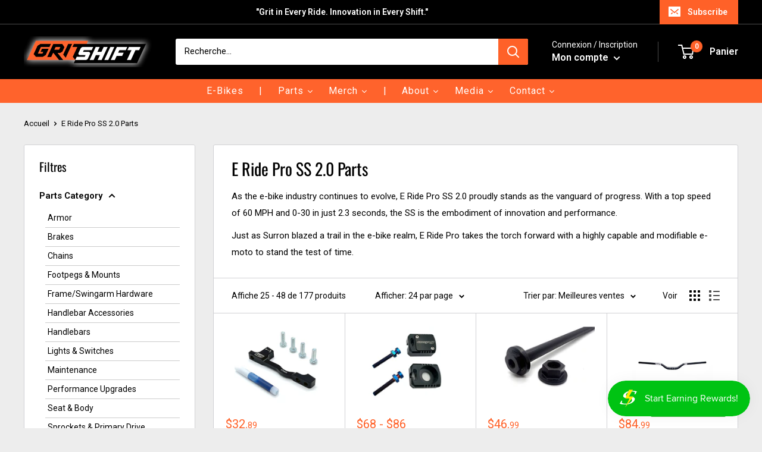

--- FILE ---
content_type: text/html; charset=utf-8
request_url: https://gritshift.com/fr/collections/e-ride-pro-ss?page=2
body_size: 74512
content:
<!doctype html>

<html class="no-js" lang="fr">
  <head>





    
        <link href="[data-uri]" rel="stylesheet" id="ecom-global-css"/>
    
    

          <style id="ecom-custom-css">
            
          </style>
        

        <script id="ecom-custom-js" async="async">
            
        </script><style>
    .ecom-cart-popup {
        display: grid;
        position: fixed;
        inset: 0;
        z-index: 9999999;
        align-content: center;
        padding: 5px;
        justify-content: center;
        align-items: center;
        justify-items: center;
    }

    .ecom-cart-popup::before {content: ' ';position: absolute;background: #e5e5e5b3;inset: 0;}
    .ecom-ajax-loading{
        cursor:not-allowed;
    pointer-events: none;
    opacity: 0.6;
    }


    #ecom-toast {
    visibility: hidden;
    max-width: 50px;
    min-height: 50px;
    margin: auto;
    background-color: #333;
    color: #fff;
    text-align: center;
    border-radius: 2px;
    position: fixed;
    z-index: 1;
    left: 0;
    right: 0;
    bottom: 30px;
    font-size: 17px;
    display: grid;
    grid-template-columns: 50px auto;
    align-items: center;
    justify-content: start;
    align-content: center;
    justify-items: start;
    }
    #ecom-toast.ecom-toast-show {
    visibility: visible;
    -webkit-animation: ecomFadein 0.5s, ecomExpand 0.5s 0.5s, ecomStay 3s 1s, ecomShrink 0.5s 2s, ecomFadeout 0.5s 2.5s;
    animation: ecomFadein 0.5s, ecomExpand 0.5s 0.5s, ecomStay 3s 1s, ecomShrink 0.5s 4s, ecomFadeout 0.5s 4.5s;
    }
    #ecom-toast #ecom-toast-icon {
    width: 50px;
    height: 100%;
    /* float: left; */
    /* padding-top: 16px; */
    /* padding-bottom: 16px; */
    box-sizing: border-box;
    background-color: #111;
    color: #fff;
    padding: 5px;
    }
    #ecom-toast .ecom-toast-icon-svg {
    width: 100%;
    height: 100%;
    display: block;
    position: relative;
    vertical-align: middle;
    margin: auto;
    text-align: center;
    /* padding: 5px; */
    }
    #ecom-toast #ecom-toast-desc {
    color: #fff;
    padding: 16px;
    overflow: hidden;
    white-space: nowrap;
    }

    @-webkit-keyframes ecomFadein {
    from {
        bottom: 0;
        opacity: 0;
    }
    to {
        bottom: 30px;
        opacity: 1;
    }
    }
    @keyframes fadein {
    from {
        bottom: 0;
        opacity: 0;
    }
    to {
        bottom: 30px;
        opacity: 1;
    }
    }
    @-webkit-keyframes ecomExpand {
    from {
        min-width: 50px;
    }
    to {
        min-width: var(--ecom-max-width);
    }
    }
    @keyframes ecomExpand {
    from {
        min-width: 50px;
    }
    to {
        min-width: var(--ecom-max-width);
    }
    }
    @-webkit-keyframes ecomStay {
    from {
        min-width: var(--ecom-max-width);
    }
    to {
        min-width: var(--ecom-max-width);
    }
    }
    @keyframes ecomStay {
    from {
        min-width: var(--ecom-max-width);
    }
    to {
        min-width: var(--ecom-max-width);
    }
    }
    @-webkit-keyframes ecomShrink {
    from {
        min-width: var(--ecom-max-width);
    }
    to {
        min-width: 50px;
    }
    }
    @keyframes ecomShrink {
    from {
        min-width: var(--ecom-max-width);
    }
    to {
        min-width: 50px;
    }
    }
    @-webkit-keyframes ecomFadeout {
    from {
        bottom: 30px;
        opacity: 1;
    }
    to {
        bottom: 60px;
        opacity: 0;
    }
    }
    @keyframes ecomFadeout {
    from {
        bottom: 30px;
        opacity: 1;
    }
    to {
        bottom: 60px;
        opacity: 0;
    }
    }
    </style>

    <script type="text/javascript" id="ecom-theme-helpers" async="async">
        window.EComposer = window.EComposer || {};
        (function(){this.configs = {"instagram":null,"custom_code":{"enable_jquery":true,"custom_css":"","custom_js":""}};
        
            this.customer = false;
        
            this.routes = {
                domain: 'https://gritshift.com',
                root_url: '/fr',
                collections_url: '/fr/collections',
                all_products_collection_url: '/fr/collections/all',
                cart_url:'/fr/cart',
                cart_add_url:'/fr/cart/add',
                cart_change_url:'/fr/cart/change',
                cart_clear_url: '/fr/cart/clear',
                cart_update_url: '/fr/cart/update',
                product_recommendations_url: '/fr/recommendations/products'
            };
            this.queryParams = {};
            if (window.location.search.length) {
                new URLSearchParams(window.location.search).forEach((value,key)=>{
                    this.queryParams[key] = value;
                })
            }
            this.money_format = "${{ amount }}",
            this.money_with_currency_format = "${{ amount }} USD",
            this.formatMoney = function(t, e) {
                function n(t, e) {
                    return void 0 === t ? e : t
                }
                function o(t, e, o, i) {
                    if (e = n(e, 2),
                    o = n(o, ","),
                    i = n(i, "."),
                    isNaN(t) || null == t)
                        return 0;
                    var r = (t = (t / 100).toFixed(e)).split(".");
                    return r[0].replace(/(\d)(?=(\d\d\d)+(?!\d))/g, "$1" + o) + (r[1] ? i + r[1] : "")
                }
                "string" == typeof t && (t = t.replace(".", ""));
                var i = ""
                , r = /\{\{\s*(\w+)\s*\}\}/
                , a = e || this.money_format;
                switch (a.match(r)[1]) {
                case "amount":
                    i = o(t, 2);
                    break;
                case "amount_no_decimals":
                    i = o(t, 0);
                    break;
                case "amount_with_comma_separator":
                    i = o(t, 2, ".", ",");
                    break;
                case "amount_with_space_separator":
                    i = o(t, 2, " ", ",");
                    break;
                case "amount_with_period_and_space_separator":
                    i = o(t, 2, " ", ".");
                    break;
                case "amount_no_decimals_with_comma_separator":
                    i = o(t, 0, ".", ",");
                    break;
                case "amount_no_decimals_with_space_separator":
                    i = o(t, 0, " ");
                    break;
                case "amount_with_apostrophe_separator":
                    i = o(t, 2, "'", ".")
                }
                return a.replace(r, i)
            }
            this.resizeImage = function(t, r) {
                try {
                    if (t.indexOf('cdn.shopify.com') === -1)
                        return t;
                    if (!r || "original" == r ||  "full" == r || "master" == r)
                        return t;
                    var o = t.match(/\.(jpg|jpeg|gif|png|bmp|bitmap|tiff|tif)((\#[0-9a-z\-]+)?(\?v=.*)?)?$/igm);
                    if (null == o)
                        return null;
                    var i = t.split(o[0])
                    , x = o[0];
                    return i[0] + "_" + r + x;
                } catch (o) {
                    return t
                }
            },
            this.getProduct = function(handle){
            if(!handle)
            {
                return false;
            }
            let endpoint = this.routes.root_url + '/products/' + handle + '.js'
            if(window.ECOM_LIVE)
            {
                endpoint = '/shop/builder/ajax/ecom-proxy/products/' + handle;
            }
            return  window.fetch(endpoint,{
                headers: {
                'Content-Type' : 'application/json'
                }
            })
            .then(res=> res.json());

            }
        }).bind(window.EComposer)();
    </script>


<script src="https://cdn.ecomposer.app/vendors/js/jquery.min.js"  crossorigin="anonymous" referrerpolicy="no-referrer"></script><meta name="msvalidate.01" content="D91AB450C444B905E069F6A6500D9353" />
<meta name="google-site-verification" content="_EVBvtR3zIRC0aS_PnkiwBD0WMmJ2-x7NUYjx5DcHhU"/>
    
    <meta charset="utf-8">
    <meta name="viewport" content="width=device-width, initial-scale=1.0, height=device-height, minimum-scale=1.0, maximum-scale=5.0">
    <meta name="theme-color" content="#ff6128"><title>E Ride Pro SS 2.0 Parts &ndash; Page 2
</title><meta name="description" content="As the e-bike industry continues to evolve, E Ride Pro SS 2.0 proudly stands as the vanguard of progress. With a top speed of 60 MPH and 0-30 in just 2.3 seconds, the SS is the embodiment of innovation and performance. Just as Surron blazed a trail in the e-bike realm, E Ride Pro takes the torch forward with a highly c"><link rel="canonical" href="https://gritshift.com/fr/collections/e-ride-pro-ss?page=2"><link rel="shortcut icon" href="//gritshift.com/cdn/shop/files/monogram-9-small_96x96.png?v=1740169895" type="image/png"><link rel="preload" as="style" href="//gritshift.com/cdn/shop/t/58/assets/theme.css?v=83395637432627773611767806033">
<!--     <link rel="preload" as="script" href="//gritshift.com/cdn/shop/t/58/assets/theme.js?v=77705372765546418461767806033"> -->
<!--     <link rel="preconnect" href="https://cdn.shopify.com">
    <link rel="preconnect" href="https://fonts.shopifycdn.com">
    <link rel="dns-prefetch" href="https://productreviews.shopifycdn.com">
    <link rel="dns-prefetch" href="https://ajax.googleapis.com">
    <link rel="dns-prefetch" href="https://maps.googleapis.com">
    <link rel="dns-prefetch" href="https://maps.gstatic.com"> -->

    <meta property="og:type" content="website">
  <meta property="og:title" content="E Ride Pro SS 2.0 Parts">
  <meta property="og:image" content="http://gritshift.com/cdn/shop/products/Warp9220mmFrontcaliperSpacer.jpg?v=1638286014">
  <meta property="og:image:secure_url" content="https://gritshift.com/cdn/shop/products/Warp9220mmFrontcaliperSpacer.jpg?v=1638286014">
  <meta property="og:image:width" content="2800">
  <meta property="og:image:height" content="2000"><meta property="og:description" content="As the e-bike industry continues to evolve, E Ride Pro SS 2.0 proudly stands as the vanguard of progress. With a top speed of 60 MPH and 0-30 in just 2.3 seconds, the SS is the embodiment of innovation and performance. Just as Surron blazed a trail in the e-bike realm, E Ride Pro takes the torch forward with a highly c"><meta property="og:url" content="https://gritshift.com/fr/collections/e-ride-pro-ss?page=2">
<meta property="og:site_name" content="GritShift"><meta name="twitter:card" content="summary"><meta name="twitter:title" content="E Ride Pro SS 2.0 Parts">
  <meta name="twitter:description" content="As the e-bike industry continues to evolve, E Ride Pro SS 2.0 proudly stands as the vanguard of progress. With a top speed of 60 MPH and 0-30 in just 2.3 seconds, the SS is the embodiment of innovation and performance.
Just as Surron blazed a trail in the e-bike realm, E Ride Pro takes the torch forward with a highly capable and modifiable e-moto to stand the test of time.">
  <meta name="twitter:image" content="https://gritshift.com/cdn/shop/products/Warp9220mmFrontcaliperSpacer_600x600_crop_center.jpg?v=1638286014">
    <link rel="preload" href="//gritshift.com/cdn/fonts/oswald/oswald_n4.7760ed7a63e536050f64bb0607ff70ce07a480bd.woff2" as="font" type="font/woff2" crossorigin>
<link rel="preload" href="//gritshift.com/cdn/fonts/roboto/roboto_n4.2019d890f07b1852f56ce63ba45b2db45d852cba.woff2" as="font" type="font/woff2" crossorigin>

<style>
  @font-face {
  font-family: Oswald;
  font-weight: 400;
  font-style: normal;
  font-display: swap;
  src: url("//gritshift.com/cdn/fonts/oswald/oswald_n4.7760ed7a63e536050f64bb0607ff70ce07a480bd.woff2") format("woff2"),
       url("//gritshift.com/cdn/fonts/oswald/oswald_n4.ae5e497f60fc686568afe76e9ff1872693c533e9.woff") format("woff");
}

  @font-face {
  font-family: Roboto;
  font-weight: 400;
  font-style: normal;
  font-display: swap;
  src: url("//gritshift.com/cdn/fonts/roboto/roboto_n4.2019d890f07b1852f56ce63ba45b2db45d852cba.woff2") format("woff2"),
       url("//gritshift.com/cdn/fonts/roboto/roboto_n4.238690e0007583582327135619c5f7971652fa9d.woff") format("woff");
}

@font-face {
  font-family: Roboto;
  font-weight: 600;
  font-style: normal;
  font-display: swap;
  src: url("//gritshift.com/cdn/fonts/roboto/roboto_n6.3d305d5382545b48404c304160aadee38c90ef9d.woff2") format("woff2"),
       url("//gritshift.com/cdn/fonts/roboto/roboto_n6.bb37be020157f87e181e5489d5e9137ad60c47a2.woff") format("woff");
}



  @font-face {
  font-family: Roboto;
  font-weight: 700;
  font-style: normal;
  font-display: swap;
  src: url("//gritshift.com/cdn/fonts/roboto/roboto_n7.f38007a10afbbde8976c4056bfe890710d51dec2.woff2") format("woff2"),
       url("//gritshift.com/cdn/fonts/roboto/roboto_n7.94bfdd3e80c7be00e128703d245c207769d763f9.woff") format("woff");
}

  @font-face {
  font-family: Roboto;
  font-weight: 400;
  font-style: italic;
  font-display: swap;
  src: url("//gritshift.com/cdn/fonts/roboto/roboto_i4.57ce898ccda22ee84f49e6b57ae302250655e2d4.woff2") format("woff2"),
       url("//gritshift.com/cdn/fonts/roboto/roboto_i4.b21f3bd061cbcb83b824ae8c7671a82587b264bf.woff") format("woff");
}

  @font-face {
  font-family: Roboto;
  font-weight: 700;
  font-style: italic;
  font-display: swap;
  src: url("//gritshift.com/cdn/fonts/roboto/roboto_i7.7ccaf9410746f2c53340607c42c43f90a9005937.woff2") format("woff2"),
       url("//gritshift.com/cdn/fonts/roboto/roboto_i7.49ec21cdd7148292bffea74c62c0df6e93551516.woff") format("woff");
}


  :root {
    --default-text-font-size : 15px;
    --base-text-font-size    : 15px;
    --heading-font-family    : Oswald, sans-serif;
    --heading-font-weight    : 400;
    --heading-font-style     : normal;
    --text-font-family       : Roboto, sans-serif;
    --text-font-weight       : 400;
    --text-font-style        : normal;
    --text-font-bolder-weight: 600;
    --text-link-decoration   : underline;

    --text-color               : #000000;
    --text-color-rgb           : 0, 0, 0;
    --heading-color            : #000000;
    --border-color             : #d1d1d4;
    --border-color-rgb         : 209, 209, 212;
    --form-border-color        : #c4c4c8;
    --accent-color             : #ff6128;
    --accent-color-rgb         : 255, 97, 40;
    --link-color               : #ff6128;
    --link-color-hover         : #da3a00;
    --background               : #ededed;
    --secondary-background     : #ffffff;
    --secondary-background-rgb : 255, 255, 255;
    --accent-background        : rgba(255, 97, 40, 0.08);

    --input-background: #ffffff;

    --error-color       : #f71b1b;
    --error-background  : rgba(247, 27, 27, 0.07);
    --success-color     : #48b448;
    --success-background: rgba(72, 180, 72, 0.11);

    --primary-button-background      : #ff6128;
    --primary-button-background-rgb  : 255, 97, 40;
    --primary-button-text-color      : #ffffff;
    --secondary-button-background    : #3a2a2f;
    --secondary-button-background-rgb: 58, 42, 47;
    --secondary-button-text-color    : #ffffff;

    --header-background      : #000000;
    --header-text-color      : #ffffff;
    --header-light-text-color: #ffffff;
    --header-border-color    : rgba(255, 255, 255, 0.3);
    --header-accent-color    : #ff6128;

    --footer-background-color:    #000000;
    --footer-heading-text-color:  #ffffff;
    --footer-body-text-color:     #ffffff;
    --footer-accent-color:        #ff6128;
    --footer-accent-color-rgb:    255, 97, 40;
    --footer-border:              none;
    
    --flickity-arrow-color: #9c9ca3;--product-on-sale-accent           : #00b700;
    --product-on-sale-accent-rgb       : 0, 183, 0;
    --product-on-sale-color            : #ffffff;
    --product-in-stock-color           : #008a00;
    --product-low-stock-color          : #ee0000;
    --product-sold-out-color           : #d1d1d4;
    --product-custom-label-1-background: #ff6128;
    --product-custom-label-1-color     : #ffffff;
    --product-custom-label-2-background: #a95ebe;
    --product-custom-label-2-color     : #ffffff;
    --product-review-star-color        : #ffb647;
	--blog-btn-color        : #ff6128;
    --mobile-container-gutter : 20px;
    --desktop-container-gutter: 40px;
  }
</style>

<script>
  // IE11 does not have support for CSS variables, so we have to polyfill them
  if (!(((window || {}).CSS || {}).supports && window.CSS.supports('(--a: 0)'))) {
    const script = document.createElement('script');
    script.type = 'text/javascript';
    script.src = 'https://cdn.jsdelivr.net/npm/css-vars-ponyfill@2';
    script.onload = function() {
      cssVars({});
    };

    document.getElementsByTagName('head')[0].appendChild(script);
  }
</script>


    <script>window.performance && window.performance.mark && window.performance.mark('shopify.content_for_header.start');</script><meta name="facebook-domain-verification" content="xcupul8rvvml89q4io9m0c5rf6zh3o">
<meta name="google-site-verification" content="Ujv63Q5jsQ_SapArMObRBN7GIQ681hUBB1sHTi8lwGY">
<meta id="shopify-digital-wallet" name="shopify-digital-wallet" content="/51139641496/digital_wallets/dialog">
<meta name="shopify-checkout-api-token" content="741bd55948c6027077758b6207e86895">
<meta id="in-context-paypal-metadata" data-shop-id="51139641496" data-venmo-supported="true" data-environment="production" data-locale="fr_FR" data-paypal-v4="true" data-currency="USD">
<link rel="alternate" type="application/atom+xml" title="Feed" href="/fr/collections/e-ride-pro-ss.atom" />
<link rel="prev" href="/fr/collections/e-ride-pro-ss?page=1">
<link rel="next" href="/fr/collections/e-ride-pro-ss?page=3">
<link rel="alternate" hreflang="x-default" href="https://gritshift.com/collections/e-ride-pro-ss?page=2">
<link rel="alternate" hreflang="en-US" href="https://gritshift.com/collections/e-ride-pro-ss?page=2">
<link rel="alternate" hreflang="fr-US" href="https://gritshift.com/fr/collections/e-ride-pro-ss?page=2">
<link rel="alternate" hreflang="es-US" href="https://gritshift.com/es/collections/e-ride-pro-ss?page=2">
<link rel="alternate" hreflang="de-US" href="https://gritshift.com/de/collections/e-ride-pro-ss?page=2">
<link rel="alternate" type="application/json+oembed" href="https://gritshift.com/fr/collections/e-ride-pro-ss.oembed?page=2">
<script async="async" src="/checkouts/internal/preloads.js?locale=fr-US"></script>
<link rel="preconnect" href="https://shop.app" crossorigin="anonymous">
<script async="async" src="https://shop.app/checkouts/internal/preloads.js?locale=fr-US&shop_id=51139641496" crossorigin="anonymous"></script>
<script id="apple-pay-shop-capabilities" type="application/json">{"shopId":51139641496,"countryCode":"US","currencyCode":"USD","merchantCapabilities":["supports3DS"],"merchantId":"gid:\/\/shopify\/Shop\/51139641496","merchantName":"GritShift","requiredBillingContactFields":["postalAddress","email","phone"],"requiredShippingContactFields":["postalAddress","email","phone"],"shippingType":"shipping","supportedNetworks":["visa","masterCard","amex","discover","elo","jcb"],"total":{"type":"pending","label":"GritShift","amount":"1.00"},"shopifyPaymentsEnabled":true,"supportsSubscriptions":true}</script>
<script id="shopify-features" type="application/json">{"accessToken":"741bd55948c6027077758b6207e86895","betas":["rich-media-storefront-analytics"],"domain":"gritshift.com","predictiveSearch":true,"shopId":51139641496,"locale":"fr"}</script>
<script>var Shopify = Shopify || {};
Shopify.shop = "grit-shift.myshopify.com";
Shopify.locale = "fr";
Shopify.currency = {"active":"USD","rate":"1.0"};
Shopify.country = "US";
Shopify.theme = {"name":"Ship Time Code Fix","id":157013278949,"schema_name":"Warehouse","schema_version":"1.15.4","theme_store_id":871,"role":"main"};
Shopify.theme.handle = "null";
Shopify.theme.style = {"id":null,"handle":null};
Shopify.cdnHost = "gritshift.com/cdn";
Shopify.routes = Shopify.routes || {};
Shopify.routes.root = "/fr/";</script>
<script type="module">!function(o){(o.Shopify=o.Shopify||{}).modules=!0}(window);</script>
<script>!function(o){function n(){var o=[];function n(){o.push(Array.prototype.slice.apply(arguments))}return n.q=o,n}var t=o.Shopify=o.Shopify||{};t.loadFeatures=n(),t.autoloadFeatures=n()}(window);</script>
<script>
  window.ShopifyPay = window.ShopifyPay || {};
  window.ShopifyPay.apiHost = "shop.app\/pay";
  window.ShopifyPay.redirectState = null;
</script>
<script id="shop-js-analytics" type="application/json">{"pageType":"collection"}</script>
<script defer="defer" async type="module" src="//gritshift.com/cdn/shopifycloud/shop-js/modules/v2/client.init-shop-cart-sync_BcDpqI9l.fr.esm.js"></script>
<script defer="defer" async type="module" src="//gritshift.com/cdn/shopifycloud/shop-js/modules/v2/chunk.common_a1Rf5Dlz.esm.js"></script>
<script defer="defer" async type="module" src="//gritshift.com/cdn/shopifycloud/shop-js/modules/v2/chunk.modal_Djra7sW9.esm.js"></script>
<script type="module">
  await import("//gritshift.com/cdn/shopifycloud/shop-js/modules/v2/client.init-shop-cart-sync_BcDpqI9l.fr.esm.js");
await import("//gritshift.com/cdn/shopifycloud/shop-js/modules/v2/chunk.common_a1Rf5Dlz.esm.js");
await import("//gritshift.com/cdn/shopifycloud/shop-js/modules/v2/chunk.modal_Djra7sW9.esm.js");

  window.Shopify.SignInWithShop?.initShopCartSync?.({"fedCMEnabled":true,"windoidEnabled":true});

</script>
<script defer="defer" async type="module" src="//gritshift.com/cdn/shopifycloud/shop-js/modules/v2/client.payment-terms_BQYK7nq4.fr.esm.js"></script>
<script defer="defer" async type="module" src="//gritshift.com/cdn/shopifycloud/shop-js/modules/v2/chunk.common_a1Rf5Dlz.esm.js"></script>
<script defer="defer" async type="module" src="//gritshift.com/cdn/shopifycloud/shop-js/modules/v2/chunk.modal_Djra7sW9.esm.js"></script>
<script type="module">
  await import("//gritshift.com/cdn/shopifycloud/shop-js/modules/v2/client.payment-terms_BQYK7nq4.fr.esm.js");
await import("//gritshift.com/cdn/shopifycloud/shop-js/modules/v2/chunk.common_a1Rf5Dlz.esm.js");
await import("//gritshift.com/cdn/shopifycloud/shop-js/modules/v2/chunk.modal_Djra7sW9.esm.js");

  
</script>
<script>
  window.Shopify = window.Shopify || {};
  if (!window.Shopify.featureAssets) window.Shopify.featureAssets = {};
  window.Shopify.featureAssets['shop-js'] = {"shop-cart-sync":["modules/v2/client.shop-cart-sync_BLrx53Hf.fr.esm.js","modules/v2/chunk.common_a1Rf5Dlz.esm.js","modules/v2/chunk.modal_Djra7sW9.esm.js"],"init-fed-cm":["modules/v2/client.init-fed-cm_C8SUwJ8U.fr.esm.js","modules/v2/chunk.common_a1Rf5Dlz.esm.js","modules/v2/chunk.modal_Djra7sW9.esm.js"],"shop-cash-offers":["modules/v2/client.shop-cash-offers_BBp_MjBM.fr.esm.js","modules/v2/chunk.common_a1Rf5Dlz.esm.js","modules/v2/chunk.modal_Djra7sW9.esm.js"],"shop-login-button":["modules/v2/client.shop-login-button_Dw6kG_iO.fr.esm.js","modules/v2/chunk.common_a1Rf5Dlz.esm.js","modules/v2/chunk.modal_Djra7sW9.esm.js"],"pay-button":["modules/v2/client.pay-button_BJDaAh68.fr.esm.js","modules/v2/chunk.common_a1Rf5Dlz.esm.js","modules/v2/chunk.modal_Djra7sW9.esm.js"],"shop-button":["modules/v2/client.shop-button_DBWL94V3.fr.esm.js","modules/v2/chunk.common_a1Rf5Dlz.esm.js","modules/v2/chunk.modal_Djra7sW9.esm.js"],"avatar":["modules/v2/client.avatar_BTnouDA3.fr.esm.js"],"init-windoid":["modules/v2/client.init-windoid_77FSIiws.fr.esm.js","modules/v2/chunk.common_a1Rf5Dlz.esm.js","modules/v2/chunk.modal_Djra7sW9.esm.js"],"init-shop-for-new-customer-accounts":["modules/v2/client.init-shop-for-new-customer-accounts_QoC3RJm9.fr.esm.js","modules/v2/client.shop-login-button_Dw6kG_iO.fr.esm.js","modules/v2/chunk.common_a1Rf5Dlz.esm.js","modules/v2/chunk.modal_Djra7sW9.esm.js"],"init-shop-email-lookup-coordinator":["modules/v2/client.init-shop-email-lookup-coordinator_D4ioGzPw.fr.esm.js","modules/v2/chunk.common_a1Rf5Dlz.esm.js","modules/v2/chunk.modal_Djra7sW9.esm.js"],"init-shop-cart-sync":["modules/v2/client.init-shop-cart-sync_BcDpqI9l.fr.esm.js","modules/v2/chunk.common_a1Rf5Dlz.esm.js","modules/v2/chunk.modal_Djra7sW9.esm.js"],"shop-toast-manager":["modules/v2/client.shop-toast-manager_B-eIbpHW.fr.esm.js","modules/v2/chunk.common_a1Rf5Dlz.esm.js","modules/v2/chunk.modal_Djra7sW9.esm.js"],"init-customer-accounts":["modules/v2/client.init-customer-accounts_BcBSUbIK.fr.esm.js","modules/v2/client.shop-login-button_Dw6kG_iO.fr.esm.js","modules/v2/chunk.common_a1Rf5Dlz.esm.js","modules/v2/chunk.modal_Djra7sW9.esm.js"],"init-customer-accounts-sign-up":["modules/v2/client.init-customer-accounts-sign-up_DvG__VHD.fr.esm.js","modules/v2/client.shop-login-button_Dw6kG_iO.fr.esm.js","modules/v2/chunk.common_a1Rf5Dlz.esm.js","modules/v2/chunk.modal_Djra7sW9.esm.js"],"shop-follow-button":["modules/v2/client.shop-follow-button_Dnx6fDH9.fr.esm.js","modules/v2/chunk.common_a1Rf5Dlz.esm.js","modules/v2/chunk.modal_Djra7sW9.esm.js"],"checkout-modal":["modules/v2/client.checkout-modal_BDH3MUqJ.fr.esm.js","modules/v2/chunk.common_a1Rf5Dlz.esm.js","modules/v2/chunk.modal_Djra7sW9.esm.js"],"shop-login":["modules/v2/client.shop-login_CV9Paj8R.fr.esm.js","modules/v2/chunk.common_a1Rf5Dlz.esm.js","modules/v2/chunk.modal_Djra7sW9.esm.js"],"lead-capture":["modules/v2/client.lead-capture_DGQOTB4e.fr.esm.js","modules/v2/chunk.common_a1Rf5Dlz.esm.js","modules/v2/chunk.modal_Djra7sW9.esm.js"],"payment-terms":["modules/v2/client.payment-terms_BQYK7nq4.fr.esm.js","modules/v2/chunk.common_a1Rf5Dlz.esm.js","modules/v2/chunk.modal_Djra7sW9.esm.js"]};
</script>
<script>(function() {
  var isLoaded = false;
  function asyncLoad() {
    if (isLoaded) return;
    isLoaded = true;
    var urls = ["\/\/swymv3free-01.azureedge.net\/code\/swym-shopify.js?shop=grit-shift.myshopify.com","\/\/cdn.shopify.com\/proxy\/40fe14190152a92056943c4b4ac31c2f15678c95fdb2a61b31e8ddd4505b00bf\/static.cdn.printful.com\/static\/js\/external\/shopify-product-customizer.js?v=0.28\u0026shop=grit-shift.myshopify.com\u0026sp-cache-control=cHVibGljLCBtYXgtYWdlPTkwMA","https:\/\/sellup.herokuapp.com\/upseller.js?shop=grit-shift.myshopify.com","https:\/\/shy.elfsight.com\/p\/platform.js?shop=grit-shift.myshopify.com"];
    for (var i = 0; i < urls.length; i++) {
      var s = document.createElement('script');
      s.type = 'text/javascript';
      s.async = true;
      s.src = urls[i];
      var x = document.getElementsByTagName('script')[0];
      x.parentNode.insertBefore(s, x);
    }
  };
  if(window.attachEvent) {
    window.attachEvent('onload', asyncLoad);
  } else {
    window.addEventListener('load', asyncLoad, false);
  }
})();</script>
<script id="__st">var __st={"a":51139641496,"offset":-18000,"reqid":"89e55119-9035-4815-90f0-57678bf31b25-1769210064","pageurl":"gritshift.com\/fr\/collections\/e-ride-pro-ss?page=2","u":"1df20dcd7196","p":"collection","rtyp":"collection","rid":413518889189};</script>
<script>window.ShopifyPaypalV4VisibilityTracking = true;</script>
<script id="captcha-bootstrap">!function(){'use strict';const t='contact',e='account',n='new_comment',o=[[t,t],['blogs',n],['comments',n],[t,'customer']],c=[[e,'customer_login'],[e,'guest_login'],[e,'recover_customer_password'],[e,'create_customer']],r=t=>t.map((([t,e])=>`form[action*='/${t}']:not([data-nocaptcha='true']) input[name='form_type'][value='${e}']`)).join(','),a=t=>()=>t?[...document.querySelectorAll(t)].map((t=>t.form)):[];function s(){const t=[...o],e=r(t);return a(e)}const i='password',u='form_key',d=['recaptcha-v3-token','g-recaptcha-response','h-captcha-response',i],f=()=>{try{return window.sessionStorage}catch{return}},m='__shopify_v',_=t=>t.elements[u];function p(t,e,n=!1){try{const o=window.sessionStorage,c=JSON.parse(o.getItem(e)),{data:r}=function(t){const{data:e,action:n}=t;return t[m]||n?{data:e,action:n}:{data:t,action:n}}(c);for(const[e,n]of Object.entries(r))t.elements[e]&&(t.elements[e].value=n);n&&o.removeItem(e)}catch(o){console.error('form repopulation failed',{error:o})}}const l='form_type',E='cptcha';function T(t){t.dataset[E]=!0}const w=window,h=w.document,L='Shopify',v='ce_forms',y='captcha';let A=!1;((t,e)=>{const n=(g='f06e6c50-85a8-45c8-87d0-21a2b65856fe',I='https://cdn.shopify.com/shopifycloud/storefront-forms-hcaptcha/ce_storefront_forms_captcha_hcaptcha.v1.5.2.iife.js',D={infoText:'Protégé par hCaptcha',privacyText:'Confidentialité',termsText:'Conditions'},(t,e,n)=>{const o=w[L][v],c=o.bindForm;if(c)return c(t,g,e,D).then(n);var r;o.q.push([[t,g,e,D],n]),r=I,A||(h.body.append(Object.assign(h.createElement('script'),{id:'captcha-provider',async:!0,src:r})),A=!0)});var g,I,D;w[L]=w[L]||{},w[L][v]=w[L][v]||{},w[L][v].q=[],w[L][y]=w[L][y]||{},w[L][y].protect=function(t,e){n(t,void 0,e),T(t)},Object.freeze(w[L][y]),function(t,e,n,w,h,L){const[v,y,A,g]=function(t,e,n){const i=e?o:[],u=t?c:[],d=[...i,...u],f=r(d),m=r(i),_=r(d.filter((([t,e])=>n.includes(e))));return[a(f),a(m),a(_),s()]}(w,h,L),I=t=>{const e=t.target;return e instanceof HTMLFormElement?e:e&&e.form},D=t=>v().includes(t);t.addEventListener('submit',(t=>{const e=I(t);if(!e)return;const n=D(e)&&!e.dataset.hcaptchaBound&&!e.dataset.recaptchaBound,o=_(e),c=g().includes(e)&&(!o||!o.value);(n||c)&&t.preventDefault(),c&&!n&&(function(t){try{if(!f())return;!function(t){const e=f();if(!e)return;const n=_(t);if(!n)return;const o=n.value;o&&e.removeItem(o)}(t);const e=Array.from(Array(32),(()=>Math.random().toString(36)[2])).join('');!function(t,e){_(t)||t.append(Object.assign(document.createElement('input'),{type:'hidden',name:u})),t.elements[u].value=e}(t,e),function(t,e){const n=f();if(!n)return;const o=[...t.querySelectorAll(`input[type='${i}']`)].map((({name:t})=>t)),c=[...d,...o],r={};for(const[a,s]of new FormData(t).entries())c.includes(a)||(r[a]=s);n.setItem(e,JSON.stringify({[m]:1,action:t.action,data:r}))}(t,e)}catch(e){console.error('failed to persist form',e)}}(e),e.submit())}));const S=(t,e)=>{t&&!t.dataset[E]&&(n(t,e.some((e=>e===t))),T(t))};for(const o of['focusin','change'])t.addEventListener(o,(t=>{const e=I(t);D(e)&&S(e,y())}));const B=e.get('form_key'),M=e.get(l),P=B&&M;t.addEventListener('DOMContentLoaded',(()=>{const t=y();if(P)for(const e of t)e.elements[l].value===M&&p(e,B);[...new Set([...A(),...v().filter((t=>'true'===t.dataset.shopifyCaptcha))])].forEach((e=>S(e,t)))}))}(h,new URLSearchParams(w.location.search),n,t,e,['guest_login'])})(!0,!0)}();</script>
<script integrity="sha256-4kQ18oKyAcykRKYeNunJcIwy7WH5gtpwJnB7kiuLZ1E=" data-source-attribution="shopify.loadfeatures" defer="defer" src="//gritshift.com/cdn/shopifycloud/storefront/assets/storefront/load_feature-a0a9edcb.js" crossorigin="anonymous"></script>
<script crossorigin="anonymous" defer="defer" src="//gritshift.com/cdn/shopifycloud/storefront/assets/shopify_pay/storefront-65b4c6d7.js?v=20250812"></script>
<script data-source-attribution="shopify.dynamic_checkout.dynamic.init">var Shopify=Shopify||{};Shopify.PaymentButton=Shopify.PaymentButton||{isStorefrontPortableWallets:!0,init:function(){window.Shopify.PaymentButton.init=function(){};var t=document.createElement("script");t.src="https://gritshift.com/cdn/shopifycloud/portable-wallets/latest/portable-wallets.fr.js",t.type="module",document.head.appendChild(t)}};
</script>
<script data-source-attribution="shopify.dynamic_checkout.buyer_consent">
  function portableWalletsHideBuyerConsent(e){var t=document.getElementById("shopify-buyer-consent"),n=document.getElementById("shopify-subscription-policy-button");t&&n&&(t.classList.add("hidden"),t.setAttribute("aria-hidden","true"),n.removeEventListener("click",e))}function portableWalletsShowBuyerConsent(e){var t=document.getElementById("shopify-buyer-consent"),n=document.getElementById("shopify-subscription-policy-button");t&&n&&(t.classList.remove("hidden"),t.removeAttribute("aria-hidden"),n.addEventListener("click",e))}window.Shopify?.PaymentButton&&(window.Shopify.PaymentButton.hideBuyerConsent=portableWalletsHideBuyerConsent,window.Shopify.PaymentButton.showBuyerConsent=portableWalletsShowBuyerConsent);
</script>
<script data-source-attribution="shopify.dynamic_checkout.cart.bootstrap">document.addEventListener("DOMContentLoaded",(function(){function t(){return document.querySelector("shopify-accelerated-checkout-cart, shopify-accelerated-checkout")}if(t())Shopify.PaymentButton.init();else{new MutationObserver((function(e,n){t()&&(Shopify.PaymentButton.init(),n.disconnect())})).observe(document.body,{childList:!0,subtree:!0})}}));
</script>
<link id="shopify-accelerated-checkout-styles" rel="stylesheet" media="screen" href="https://gritshift.com/cdn/shopifycloud/portable-wallets/latest/accelerated-checkout-backwards-compat.css" crossorigin="anonymous">
<style id="shopify-accelerated-checkout-cart">
        #shopify-buyer-consent {
  margin-top: 1em;
  display: inline-block;
  width: 100%;
}

#shopify-buyer-consent.hidden {
  display: none;
}

#shopify-subscription-policy-button {
  background: none;
  border: none;
  padding: 0;
  text-decoration: underline;
  font-size: inherit;
  cursor: pointer;
}

#shopify-subscription-policy-button::before {
  box-shadow: none;
}

      </style>

<script>window.performance && window.performance.mark && window.performance.mark('shopify.content_for_header.end');</script>

	

    <link rel="stylesheet" href="//gritshift.com/cdn/shop/t/58/assets/theme.css?v=83395637432627773611767806033">

    


  <script type="application/ld+json">
  {
    "@context": "http://schema.org",
    "@type": "BreadcrumbList",
  "itemListElement": [{
      "@type": "ListItem",
      "position": 1,
      "name": "Accueil",
      "item": "https://gritshift.com"
    },{
          "@type": "ListItem",
          "position": 2,
          "name": "E Ride Pro SS 2.0 Parts",
          "item": "https://gritshift.com/fr/collections/e-ride-pro-ss"
        }]
  }
  </script>

	

    <script>
      // This allows to expose several variables to the global scope, to be used in scripts
      window.theme = {
        pageType: "collection",
        cartCount: 0,
        moneyFormat: "${{ amount }}",
        moneyWithCurrencyFormat: "${{ amount }} USD",
        showDiscount: true,
        discountMode: "percentage",
        searchMode: "product",
        searchUnavailableProducts: "last",
        cartType: "drawer"
      };

      window.routes = {
        rootUrl: "\/fr",
        rootUrlWithoutSlash: "\/fr",
        cartUrl: "\/fr\/cart",
        cartAddUrl: "\/fr\/cart\/add",
        cartChangeUrl: "\/fr\/cart\/change",
        searchUrl: "\/fr\/search",
        productRecommendationsUrl: "\/fr\/recommendations\/products"
      };

      window.languages = {
        productRegularPrice: "Prix normal",
        productSalePrice: "Prix réduit",
        collectionOnSaleLabel: "Economisez {{savings}}",
        productFormUnavailable: "Indisponible",
        productFormAddToCart: "Ajouter au panier",
        productFormSoldOut: "Rupture de stock",
        productAdded: "Le produit a été ajouté au panier",
        productAddedShort: "Ajouté !",
        shippingEstimatorNoResults: "Nous ne livrons pas à votre adresse.",
        shippingEstimatorOneResult: "Il y a une option de livraison disponible :",
        shippingEstimatorMultipleResults: "Il y a {{count}} options de livraison disponibles :",
        shippingEstimatorErrors: "Une erreur s\u0026#39;est produite :",
        pick_an_option: "Select an option"
      };

      window.lazySizesConfig = {
        loadHidden: false,
        hFac: 0.8,
        expFactor: 3,
        customMedia: {
          '--phone': '(max-width: 640px)',
          '--tablet': '(min-width: 641px) and (max-width: 1023px)',
          '--lap': '(min-width: 1024px)'
        }
      };

      document.documentElement.className = document.documentElement.className.replace('no-js', 'js');
    </script><script src="//gritshift.com/cdn/shop/t/58/assets/theme.js?v=77705372765546418461767806033" defer></script>
    <script src="//gritshift.com/cdn/shop/t/58/assets/jquery-3.6.0.min.js?v=8324501383853434791767806033" ></script>
    <script src="//gritshift.com/cdn/shop/t/58/assets/slick.js?v=33408031789270915591767806033" ></script>
    <script src="//gritshift.com/cdn/shop/t/58/assets/custom.js?v=66161278119424716131767806033" defer></script><script>
        (function () {
          window.onpageshow = function() {
            // We force re-freshing the cart content onpageshow, as most browsers will serve a cache copy when hitting the
            // back button, which cause staled data
            document.documentElement.dispatchEvent(new CustomEvent('cart:refresh', {
              bubbles: true,
              detail: {scrollToTop: false}
            }));
          };
        })();
      </script>




  <!-- Google Tag Manager -->
  <script>(function(w,d,s,l,i){w[l]=w[l]||[];w[l].push({'gtm.start':
  new Date().getTime(),event:'gtm.js'});var f=d.getElementsByTagName(s)[0],
  j=d.createElement(s),dl=l!='dataLayer'?'&l='+l:'';j.async=true;j.src=
  'https://www.googletagmanager.com/gtm.js?id='+i+dl;f.parentNode.insertBefore(j,f);
  })(window,document,'script','dataLayer','GTM-WFFFQMG');</script>
  <!-- End Google Tag Manager -->
  <meta name="format-detection" content="telephone=no" />
<!-- BEGIN app block: shopify://apps/ecomposer-builder/blocks/app-embed/a0fc26e1-7741-4773-8b27-39389b4fb4a0 --><!-- DNS Prefetch & Preconnect -->
<link rel="preconnect" href="https://cdn.ecomposer.app" crossorigin>
<link rel="dns-prefetch" href="https://cdn.ecomposer.app">

<link rel="prefetch" href="https://cdn.ecomposer.app/vendors/css/ecom-swiper@11.css" as="style">
<link rel="prefetch" href="https://cdn.ecomposer.app/vendors/js/ecom-swiper@11.0.5.js" as="script">
<link rel="prefetch" href="https://cdn.ecomposer.app/vendors/js/ecom_modal.js" as="script">

<!-- Global CSS --><!--ECOM-EMBED-->
  <style id="ecom-global-css" class="ecom-global-css">/**ECOM-INSERT-CSS**/.ecom-section > div.core__row--columns, .ecom-section>.ecom-inner{max-width: 1200px;}.ecom-column>div.core__column--wrapper, .ec-flex-wp{padding: 20px;}div.core__blocks--body>div.ecom-block.elmspace:not(:first-child), .core__group--body>div.ecom-block.elmspace:not(:first-child), div.core__blocks--body>.ec-flex-wp.elmspace:not(:first-child), .core__blocks>div.ecom-block.elmspace:not(:first-child){margin-top: 20px;}:root{--ecom-global-container-width:1200px;--ecom-global-colunm-gap:20px;--ecom-global-elements-space:20px;--ecom-global-colors-primary:#ffffff;--ecom-global-colors-secondary:#ffffff;--ecom-global-colors-text:#ffffff;--ecom-global-colors-accent:#ffffff;--ecom-global-typography-h1-font-weight:600;--ecom-global-typography-h1-font-size:72px;--ecom-global-typography-h1-line-height:90px;--ecom-global-typography-h1-letter-spacing:-0.02em;--ecom-global-typography-h1-font-family:Oswald;--ecom-global-typography-h1-font-style:oblique;--ecom-global-typography-h2-font-weight:600;--ecom-global-typography-h2-font-size:60px;--ecom-global-typography-h2-line-height:72px;--ecom-global-typography-h2-letter-spacing:-0.02em;--ecom-global-typography-h3-font-weight:600;--ecom-global-typography-h3-font-size:48px;--ecom-global-typography-h3-line-height:60px;--ecom-global-typography-h3-letter-spacing:-0.02em;--ecom-global-typography-h3-font-family:Oswald;--ecom-global-typography-h4-font-weight:700;--ecom-global-typography-h4-font-size:36px;--ecom-global-typography-h4-line-height:44px;--ecom-global-typography-h4-letter-spacing:-0.02em;--ecom-global-typography-h5-font-weight:600;--ecom-global-typography-h5-font-size:30px;--ecom-global-typography-h5-line-height:38px;--ecom-global-typography-h6-font-weight:400;--ecom-global-typography-h6-font-size:14px;--ecom-global-typography-h6-line-height:32px;--ecom-global-typography-h6-text-decoration:underline;--ecom-global-typography-h7-font-weight:400;--ecom-global-typography-h7-font-size:18px;--ecom-global-typography-h7-line-height:28px;}</style>
  <!--/ECOM-EMBED--><!-- Custom CSS & JS --><style id="ecom-custom-css"></style><script id="ecom-custom-js" async></script><!-- Open Graph Meta Tags for Pages --><!-- Critical Inline Styles -->
<style class="ecom-theme-helper">.ecom-animation{opacity:0}.ecom-animation.animate,.ecom-animation.ecom-animated{opacity:1}.ecom-cart-popup{display:grid;position:fixed;inset:0;z-index:9999999;align-content:center;padding:5px;justify-content:center;align-items:center;justify-items:center}.ecom-cart-popup::before{content:' ';position:absolute;background:#e5e5e5b3;inset:0}.ecom-ajax-loading{cursor:not-allowed;pointer-events:none;opacity:.6}#ecom-toast{visibility:hidden;max-width:50px;height:60px;margin:auto;background-color:#333;color:#fff;text-align:center;border-radius:2px;position:fixed;z-index:1;left:0;right:0;bottom:30px;font-size:17px;display:grid;grid-template-columns:50px auto;align-items:center;justify-content:start;align-content:center;justify-items:start}#ecom-toast.ecom-toast-show{visibility:visible;animation:ecomFadein .5s,ecomExpand .5s .5s,ecomStay 3s 1s,ecomShrink .5s 4s,ecomFadeout .5s 4.5s}#ecom-toast #ecom-toast-icon{width:50px;height:100%;box-sizing:border-box;background-color:#111;color:#fff;padding:5px}#ecom-toast .ecom-toast-icon-svg{width:100%;height:100%;position:relative;vertical-align:middle;margin:auto;text-align:center}#ecom-toast #ecom-toast-desc{color:#fff;padding:16px;overflow:hidden;white-space:nowrap}@media(max-width:768px){#ecom-toast #ecom-toast-desc{white-space:normal;min-width:250px}#ecom-toast{height:auto;min-height:60px}}.ecom__column-full-height{height:100%}@keyframes ecomFadein{from{bottom:0;opacity:0}to{bottom:30px;opacity:1}}@keyframes ecomExpand{from{min-width:50px}to{min-width:var(--ecom-max-width)}}@keyframes ecomStay{from{min-width:var(--ecom-max-width)}to{min-width:var(--ecom-max-width)}}@keyframes ecomShrink{from{min-width:var(--ecom-max-width)}to{min-width:50px}}@keyframes ecomFadeout{from{bottom:30px;opacity:1}to{bottom:60px;opacity:0}}</style>


<!-- EComposer Config Script -->
<script id="ecom-theme-helpers" async>
window.EComposer=window.EComposer||{};(function(){if(!this.configs)this.configs={};this.configs={"instagram":null,"custom_code":{"enable_jquery":true,"custom_css":"","custom_js":""}};this.configs.ajax_cart={enable:false};this.customer=false;this.proxy_path='/apps/ecomposer-visual-page-builder';
this.popupScriptUrl='https://cdn.shopify.com/extensions/019b200c-ceec-7ac9-af95-28c32fd62de8/ecomposer-94/assets/ecom_popup.js';
this.routes={domain:'https://gritshift.com',root_url:'/fr',collections_url:'/fr/collections',all_products_collection_url:'/fr/collections/all',cart_url:'/fr/cart',cart_add_url:'/fr/cart/add',cart_change_url:'/fr/cart/change',cart_clear_url:'/fr/cart/clear',cart_update_url:'/fr/cart/update',product_recommendations_url:'/fr/recommendations/products'};
this.queryParams={};
if(window.location.search.length){new URLSearchParams(window.location.search).forEach((value,key)=>{this.queryParams[key]=value})}
this.money_format="${{ amount }}";
this.money_with_currency_format="${{ amount }} USD";
this.currencyCodeEnabled=null;this.abTestingData = [];this.formatMoney=function(t,e){const r=this.currencyCodeEnabled?this.money_with_currency_format:this.money_format;function a(t,e){return void 0===t?e:t}function o(t,e,r,o){if(e=a(e,2),r=a(r,","),o=a(o,"."),isNaN(t)||null==t)return 0;var n=(t=(t/100).toFixed(e)).split(".");return n[0].replace(/(\d)(?=(\d\d\d)+(?!\d))/g,"$1"+r)+(n[1]?o+n[1]:"")}"string"==typeof t&&(t=t.replace(".",""));var n="",i=/\{\{\s*(\w+)\s*\}\}/,s=e||r;switch(s.match(i)[1]){case"amount":n=o(t,2);break;case"amount_no_decimals":n=o(t,0);break;case"amount_with_comma_separator":n=o(t,2,".",",");break;case"amount_with_space_separator":n=o(t,2," ",",");break;case"amount_with_period_and_space_separator":n=o(t,2," ",".");break;case"amount_no_decimals_with_comma_separator":n=o(t,0,".",",");break;case"amount_no_decimals_with_space_separator":n=o(t,0," ");break;case"amount_with_apostrophe_separator":n=o(t,2,"'",".")}return s.replace(i,n)};
this.resizeImage=function(t,e){try{if(!e||"original"==e||"full"==e||"master"==e)return t;if(-1!==t.indexOf("cdn.shopify.com")||-1!==t.indexOf("/cdn/shop/")){var r=t.match(/\.(jpg|jpeg|gif|png|bmp|bitmap|tiff|tif|webp)((\#[0-9a-z\-]+)?(\?v=.*)?)?$/gim);if(null==r)return null;var a=t.split(r[0]),o=r[0];return a[0]+"_"+e+o}}catch(r){return t}return t};
this.getProduct=function(t){if(!t)return!1;let e=("/"===this.routes.root_url?"":this.routes.root_url)+"/products/"+t+".js?shop="+Shopify.shop;return window.ECOM_LIVE&&(e="/shop/builder/ajax/ecom-proxy/products/"+t+"?shop="+Shopify.shop),window.fetch(e,{headers:{"Content-Type":"application/json"}}).then(t=>t.ok?t.json():false)};
const u=new URLSearchParams(window.location.search);if(u.has("ecom-redirect")){const r=u.get("ecom-redirect");if(r){let d;try{d=decodeURIComponent(r)}catch{return}d=d.trim().replace(/[\r\n\t]/g,"");if(d.length>2e3)return;const p=["javascript:","data:","vbscript:","file:","ftp:","mailto:","tel:","sms:","chrome:","chrome-extension:","moz-extension:","ms-browser-extension:"],l=d.toLowerCase();for(const o of p)if(l.includes(o))return;const x=[/<script/i,/<\/script/i,/javascript:/i,/vbscript:/i,/onload=/i,/onerror=/i,/onclick=/i,/onmouseover=/i,/onfocus=/i,/onblur=/i,/onsubmit=/i,/onchange=/i,/alert\s*\(/i,/confirm\s*\(/i,/prompt\s*\(/i,/document\./i,/window\./i,/eval\s*\(/i];for(const t of x)if(t.test(d))return;if(d.startsWith("/")&&!d.startsWith("//")){if(!/^[a-zA-Z0-9\-._~:/?#[\]@!$&'()*+,;=%]+$/.test(d))return;if(d.includes("../")||d.includes("./"))return;window.location.href=d;return}if(!d.includes("://")&&!d.startsWith("//")){if(!/^[a-zA-Z0-9\-._~:/?#[\]@!$&'()*+,;=%]+$/.test(d))return;if(d.includes("../")||d.includes("./"))return;window.location.href="/"+d;return}let n;try{n=new URL(d)}catch{return}if(!["http:","https:"].includes(n.protocol))return;if(n.port&&(parseInt(n.port)<1||parseInt(n.port)>65535))return;const a=[window.location.hostname];if(a.includes(n.hostname)&&(n.href===d||n.toString()===d))window.location.href=d}}
}).bind(window.EComposer)();
if(window.Shopify&&window.Shopify.designMode&&window.top&&window.top.opener){window.addEventListener("load",function(){window.top.opener.postMessage({action:"ecomposer:loaded"},"*")})}
</script>

<!-- Quickview Script -->
<script id="ecom-theme-quickview" async>
window.EComposer=window.EComposer||{};(function(){this.initQuickview=function(){var enable_qv=false;const qv_wrapper_script=document.querySelector('#ecom-quickview-template-html');if(!qv_wrapper_script)return;const ecom_quickview=document.createElement('div');ecom_quickview.classList.add('ecom-quickview');ecom_quickview.innerHTML=qv_wrapper_script.innerHTML;document.body.prepend(ecom_quickview);const qv_wrapper=ecom_quickview.querySelector('.ecom-quickview__wrapper');const ecomQuickview=function(e){let t=qv_wrapper.querySelector(".ecom-quickview__content-data");if(t){let i=document.createRange().createContextualFragment(e);t.innerHTML="",t.append(i),qv_wrapper.classList.add("ecom-open");let c=new CustomEvent("ecom:quickview:init",{detail:{wrapper:qv_wrapper}});document.dispatchEvent(c),setTimeout(function(){qv_wrapper.classList.add("ecom-display")},500),closeQuickview(t)}},closeQuickview=function(e){let t=qv_wrapper.querySelector(".ecom-quickview__close-btn"),i=qv_wrapper.querySelector(".ecom-quickview__content");function c(t){let o=t.target;do{if(o==i||o&&o.classList&&o.classList.contains("ecom-modal"))return;o=o.parentNode}while(o);o!=i&&(qv_wrapper.classList.add("ecom-remove"),qv_wrapper.classList.remove("ecom-open","ecom-display","ecom-remove"),setTimeout(function(){e.innerHTML=""},300),document.removeEventListener("click",c),document.removeEventListener("keydown",n))}function n(t){(t.isComposing||27===t.keyCode)&&(qv_wrapper.classList.add("ecom-remove"),qv_wrapper.classList.remove("ecom-open","ecom-display","ecom-remove"),setTimeout(function(){e.innerHTML=""},300),document.removeEventListener("keydown",n),document.removeEventListener("click",c))}t&&t.addEventListener("click",function(t){t.preventDefault(),document.removeEventListener("click",c),document.removeEventListener("keydown",n),qv_wrapper.classList.add("ecom-remove"),qv_wrapper.classList.remove("ecom-open","ecom-display","ecom-remove"),setTimeout(function(){e.innerHTML=""},300)}),document.addEventListener("click",c),document.addEventListener("keydown",n)};function quickViewHandler(e){e&&e.preventDefault();let t=this;t.classList&&t.classList.add("ecom-loading");let i=t.classList?t.getAttribute("href"):window.location.pathname;if(i){if(window.location.search.includes("ecom_template_id")){let c=new URLSearchParams(location.search);i=window.location.pathname+"?section_id="+c.get("ecom_template_id")}else i+=(i.includes("?")?"&":"?")+"section_id=ecom-default-template-quickview";fetch(i).then(function(e){return 200==e.status?e.text():window.document.querySelector("#admin-bar-iframe")?(404==e.status?alert("Please create Ecomposer quickview template first!"):alert("Have some problem with quickview!"),t.classList&&t.classList.remove("ecom-loading"),!1):void window.open(new URL(i).pathname,"_blank")}).then(function(e){e&&(ecomQuickview(e),setTimeout(function(){t.classList&&t.classList.remove("ecom-loading")},300))}).catch(function(e){})}}
if(window.location.search.includes('ecom_template_id')){setTimeout(quickViewHandler,1000)}
if(enable_qv){const qv_buttons=document.querySelectorAll('.ecom-product-quickview');if(qv_buttons.length>0){qv_buttons.forEach(function(button,index){button.addEventListener('click',quickViewHandler)})}}
}}).bind(window.EComposer)();
</script>

<!-- Quickview Template -->
<script type="text/template" id="ecom-quickview-template-html">
<div class="ecom-quickview__wrapper ecom-dn"><div class="ecom-quickview__container"><div class="ecom-quickview__content"><div class="ecom-quickview__content-inner"><div class="ecom-quickview__content-data"></div></div><span class="ecom-quickview__close-btn"><svg version="1.1" xmlns="http://www.w3.org/2000/svg" width="32" height="32" viewBox="0 0 32 32"><path d="M10.722 9.969l-0.754 0.754 5.278 5.278-5.253 5.253 0.754 0.754 5.253-5.253 5.253 5.253 0.754-0.754-5.253-5.253 5.278-5.278-0.754-0.754-5.278 5.278z" fill="#000000"></path></svg></span></div></div></div>
</script>

<!-- Quickview Styles -->
<style class="ecom-theme-quickview">.ecom-quickview .ecom-animation{opacity:1}.ecom-quickview__wrapper{opacity:0;display:none;pointer-events:none}.ecom-quickview__wrapper.ecom-open{position:fixed;top:0;left:0;right:0;bottom:0;display:block;pointer-events:auto;z-index:100000;outline:0!important;-webkit-backface-visibility:hidden;opacity:1;transition:all .1s}.ecom-quickview__container{text-align:center;position:absolute;width:100%;height:100%;left:0;top:0;padding:0 8px;box-sizing:border-box;opacity:0;background-color:rgba(0,0,0,.8);transition:opacity .1s}.ecom-quickview__container:before{content:"";display:inline-block;height:100%;vertical-align:middle}.ecom-quickview__wrapper.ecom-display .ecom-quickview__content{visibility:visible;opacity:1;transform:none}.ecom-quickview__content{position:relative;display:inline-block;opacity:0;visibility:hidden;transition:transform .1s,opacity .1s;transform:translateX(-100px)}.ecom-quickview__content-inner{position:relative;display:inline-block;vertical-align:middle;margin:0 auto;text-align:left;z-index:999;overflow-y:auto;max-height:80vh}.ecom-quickview__content-data>.shopify-section{margin:0 auto;max-width:980px;overflow:hidden;position:relative;background-color:#fff;opacity:0}.ecom-quickview__wrapper.ecom-display .ecom-quickview__content-data>.shopify-section{opacity:1;transform:none}.ecom-quickview__wrapper.ecom-display .ecom-quickview__container{opacity:1}.ecom-quickview__wrapper.ecom-remove #shopify-section-ecom-default-template-quickview{opacity:0;transform:translateX(100px)}.ecom-quickview__close-btn{position:fixed!important;top:0;right:0;transform:none;background-color:transparent;color:#000;opacity:0;width:40px;height:40px;transition:.25s;z-index:9999;stroke:#fff}.ecom-quickview__wrapper.ecom-display .ecom-quickview__close-btn{opacity:1}.ecom-quickview__close-btn:hover{cursor:pointer}@media screen and (max-width:1024px){.ecom-quickview__content{position:absolute;inset:0;margin:50px 15px;display:flex}.ecom-quickview__close-btn{right:0}}.ecom-toast-icon-info{display:none}.ecom-toast-error .ecom-toast-icon-info{display:inline!important}.ecom-toast-error .ecom-toast-icon-success{display:none!important}.ecom-toast-icon-success{fill:#fff;width:35px}</style>

<!-- Toast Template -->
<script type="text/template" id="ecom-template-html"><!-- BEGIN app snippet: ecom-toast --><div id="ecom-toast"><div id="ecom-toast-icon"><svg xmlns="http://www.w3.org/2000/svg" class="ecom-toast-icon-svg ecom-toast-icon-info" fill="none" viewBox="0 0 24 24" stroke="currentColor"><path stroke-linecap="round" stroke-linejoin="round" stroke-width="2" d="M13 16h-1v-4h-1m1-4h.01M21 12a9 9 0 11-18 0 9 9 0 0118 0z"/></svg>
<svg class="ecom-toast-icon-svg ecom-toast-icon-success" xmlns="http://www.w3.org/2000/svg" viewBox="0 0 512 512"><path d="M256 8C119 8 8 119 8 256s111 248 248 248 248-111 248-248S393 8 256 8zm0 48c110.5 0 200 89.5 200 200 0 110.5-89.5 200-200 200-110.5 0-200-89.5-200-200 0-110.5 89.5-200 200-200m140.2 130.3l-22.5-22.7c-4.7-4.7-12.3-4.7-17-.1L215.3 303.7l-59.8-60.3c-4.7-4.7-12.3-4.7-17-.1l-22.7 22.5c-4.7 4.7-4.7 12.3-.1 17l90.8 91.5c4.7 4.7 12.3 4.7 17 .1l172.6-171.2c4.7-4.7 4.7-12.3 .1-17z"/></svg>
</div><div id="ecom-toast-desc"></div></div><!-- END app snippet --></script><!-- END app block --><!-- BEGIN app block: shopify://apps/vitals/blocks/app-embed/aeb48102-2a5a-4f39-bdbd-d8d49f4e20b8 --><link rel="preconnect" href="https://appsolve.io/" /><link rel="preconnect" href="https://cdn-sf.vitals.app/" /><script data-ver="58" id="vtlsAebData" class="notranslate">window.vtlsLiquidData = window.vtlsLiquidData || {};window.vtlsLiquidData.buildId = 56644;

window.vtlsLiquidData.apiHosts = {
	...window.vtlsLiquidData.apiHosts,
	"1": "https://appsolve.io"
};
	window.vtlsLiquidData.moduleSettings = {"9":[],"21":{"142":true,"143":"left","144":0,"145":0,"190":true,"216":"ffce07","217":true,"218":0,"219":1,"220":"left","248":true,"278":"ffffff","279":true,"280":"ffffff","281":"eaeaea","287":"reviews","288":"See more reviews","289":"Write a Review","290":"Share your experience","291":"Rating","292":"Name","293":"Review","294":"We'd love to see a picture","295":"Submit Review","296":"Cancel","297":"No reviews yet. Be the first to add a review.","333":20,"334":100,"335":10,"336":50,"410":true,"447":"Thank you for adding your review!","481":"{{ stars }} {{ averageRating }} ({{ totalReviews }} {{ reviewsTranslation }})","482":"{{ stars }} ({{ totalReviews }})","483":16,"484":14,"494":2,"504":"Only image file types are supported for upload","507":true,"508":"E-mail","510":"00a332","563":"The review could not be added. If the problem persists, please contact us.","598":"GritShift Support Response","688":"Customers from all over the world love our products!","689":"Happy Customers","691":false,"745":false,"746":"columns","747":false,"748":"ffce07","752":"Verified buyer","787":"columns","788":true,"793":"000000","794":"ffffff","846":"5e5e5e","877":"222222","878":"737373","879":"f7f7f7","880":"5e5e5e","948":0,"949":1,"951":"{}","994":"Our Customers Love Us","996":1,"1002":3,"1003":false,"1005":false,"1034":false,"1038":20,"1039":20,"1040":10,"1041":10,"1042":100,"1043":50,"1044":"columns","1045":true,"1046":"5e5e5e","1047":"5e5e5e","1048":"222222","1061":false,"1062":0,"1063":0,"1064":"Collected by","1065":"From {{reviews_count}} reviews","1067":true,"1068":false,"1069":true,"1070":true,"1072":"{}","1073":"left","1074":"left","1078":true,"1089":"{}","1090":0},"22":{"165":true,"193":"FF6128","234":"-You Might Also Like-","238":"center","323":"From","325":"Add to Cart","342":false,"406":true,"445":"Out of stock","486":"9031121502437,7696979132645,9031114883301,9031095320805,7899435368677,9031094272229,9031095943397,9031091650789,9031010222309,7696955539685,9031114621157","675":"1,6","856":"ffffff","857":"FF6128","858":"000000","960":"{\"productTitle\":{\"traits\":{\"fontWeight\":{\"default\":\"600\"}}}}","1015":1,"1017":1,"1019":true,"1022":true},"31":[],"33":{"187":6,"188":"h3","241":true,"242":false,"272":"auto","413":"Description","414":false,"485":"{{ stars }} ({{ totalReviews }})","811":"222222","812":"dedede","813":"ffffff","814":"222222","815":"ffffff","816":"ffffff","817":"222222","818":"dedede","819":"f1f2f6","820":"222222","821":"ffffff","823":"f1f1f1","824":"8d8d8d","825":"333333","826":"ffffff","827":"0a3d62","828":"222222","829":"ededed","830":"ffffff","831":"222222","832":"222222","833":"ededed","834":"ffffff","835":"222222","837":"ffffff","838":"dddddd","839":"222222","979":"{}"},"48":{"469":true,"491":true,"588":true,"595":false,"603":"","605":"","606":".vtl-pr__product-title-star-snippets{\n    margin-top: 10px !important;\n    margin-bottom: 10px !important;\n}\n\n.vt-tabs, .vt-tabs li{\n    position:inherit!important;\n    list-style-type:none!important;\n}\n\n.rte ul li:before, .vt-tab-link::after {\n    display: none!important;\n}\n\n.vt-tab-content \u003e p \u003e a{\n    color:#da3a00!important;\n    text-decoration:underline!important;\n}\n\n.vt-tab-content \u003e ul \u003e li \u003e a{\n    color:#da3a00!important;\n    text-decoration:underline!important;\n}\n\n@media (min-width: 769px) {\n    .vt-tab-content \u003e iframe{\n        width:1259px!important;\n        height:464px!important;\n    }\n}\n\n@media (max-width: 769px) {\n    .vt-panel \u003e iframe{\n        width:560px!important;\n        height:315px!important;\n    }\n    \n    .vt-panel \u003e p \u003e a{\n    color:#da3a00!important;\n    text-decoration:underline!important;\n    }\n    \n    .vt-panel \u003e ul \u003e li \u003e a{\n        color:#da3a00!important;\n        text-decoration:underline!important;\n    }\n\n}","781":true,"783":1,"876":0,"1076":true,"1105":0,"1198":false}};

window.vtlsLiquidData.shopThemeName = "Warehouse";window.vtlsLiquidData.settingTranslation = {"22":{"234":{"en":"-You Might Also Like-","es":"Los clientes que compraron esto también compraron","fr":"Les internautes ont aussi acheté","de":"Kunden, die dies gekauft haben, kauften auch"},"323":{"en":"From","es":"Desde","fr":"De","de":"Von"},"325":{"en":"Add to Cart","es":"Añadir a la cesta","fr":"Ajouter au panier","de":"In den Warenkorb"},"445":{"en":"Out of stock","es":"Agotado","fr":"En rupture de stock","de":"Nicht vorrätig"}},"21":{"287":{"en":"reviews","es":"opiniones","fr":"avis","de":"Rezensionen"},"288":{"en":"See more reviews","es":"Ver más opiniones","fr":"Voir d'autres avis","de":"Weitere Rezensionen anzeigen"},"289":{"en":"Write a Review","es":"Escribe una opinión","fr":"Rédiger un avis","de":"Rezension schreiben"},"290":{"en":"Share your experience","es":"Comparte tu experiencia","fr":"Partagez votre expérience","de":"Teilen Sie Ihre Erfahrungen"},"291":{"en":"Rating","es":"Valoración","fr":"Évaluation","de":"Bewertung"},"292":{"en":"Name","es":"Nombre","fr":"Nom","de":"Name"},"293":{"en":"Review","es":"Opinión","fr":"Avis","de":"Rezension"},"294":{"en":"We'd love to see a picture","es":"Nos encantaría ver una foto","fr":"Nous aimerions voir une photo","de":"Wir würden gern ein Bild sehen"},"295":{"en":"Submit Review","es":"Envía tu opinión","fr":"Soumettre un avis","de":"Rezension absenden"},"296":{"en":"Cancel","es":"Cancelar","fr":"Annuler","de":"Abbrechen"},"297":{"en":"No reviews yet. Be the first to add a review.","es":"Todavía no hay opiniones. Sé el primero en añadir una opinión.","fr":"Pas encore d'avis. Laissez un premier avis.","de":"Noch keine Rezensionen. Fügen Sie als Erster eine Rezension hinzu."},"447":{"en":"Thank you for adding your review!","es":"¡Gracias por añadir tu opinión!","fr":"Merci d'avoir ajouté votre avis !","de":"Vielen Dank für Ihre Rezension!"},"481":{"en":"{{ stars }} {{ averageRating }} ({{ totalReviews }} {{ reviewsTranslation }})","es":"{{ stars }} {{ averageRating }} ({{ totalReviews }} {{ reviewsTranslation }})","fr":"{{ stars }} {{ averageRating }} ({{ totalReviews }} {{ reviewsTranslation }})","de":"{{ stars }} {{ averageRating }} ({{ totalReviews }} {{ reviewsTranslation }})"},"482":{"en":"{{ stars }} ({{ totalReviews }})","es":"{{ stars }} ({{ totalReviews }})","fr":"{{ stars }} ({{ totalReviews }})","de":"{{ stars }} ({{ totalReviews }})"},"504":{"en":"Only image file types are supported for upload","es":"Solo se admiten tipos de archivos de imagen para la carga","fr":"Il est uniquement possible d'importer les fichiers d'image","de":"Zum Hochladen werden nur Bilddateitypen unterstützt"},"508":{"en":"E-mail","es":"Correo electrónico","fr":"E-mail","de":"E-Mail"},"563":{"en":"The review could not be added. If the problem persists, please contact us.","es":"No se ha podido añadir la reseña. Si el problema persiste, ponte en contacto con nosotros.","fr":"Impossible d'ajouter l'avis. Si le problème persiste, veuillez nous contacter.","de":"Die Rezension konnte nicht hinzugefügt werden. Wenn das Problem weiterhin besteht, nehmen Sie bitte Kontakt mit uns auf."},"598":{"en":"GritShift Support Response","es":"Respuesta de la tienda","fr":"Réponse du magasin","de":"Shop-Antwort"},"688":{"en":"Customers from all over the world love our products!","es":"¡A clientes de todo el mundo les encantan nuestros productos!","fr":"Nos produits font fureur dans le monde entier !","de":"Kunden aus aller Welt lieben unsere Produkte!"},"689":{"en":"Happy Customers","es":"Clientes satisfechos","fr":"Clients satisfaits","de":"Zufriedene Kunden"},"752":{"en":"Verified buyer","es":"Comprador verificado","fr":"Acheteur vérifié","de":"Verifizierter Käufer"},"994":{"en":"Our Customers Love Us","es":"Nuestros clientes nos aman","fr":"Nos clients nous adorent","de":"Unsere Kunden lieben uns"},"1064":{"en":"Collected by","es":"Recogido por","fr":"Collecté par","de":"Gesammelt von"},"1065":{"en":"From {{reviews_count}} reviews","es":"De {{reviews_count}} revisiones","fr":"De {{reviews_count}} avis","de":"Von {{reviews_count}} bewertungen"}},"33":{"413":{"en":"Description","es":"Descripción","fr":"Description","de":"Beschreibung"},"485":{"en":"{{ stars }} ({{ totalReviews }})","es":"{{ stars }} ({{ totalReviews }})","fr":"{{ stars }} ({{ totalReviews }})","de":"{{ stars }} ({{ totalReviews }})"}},"53":{"640":{"en":"You save:","es":"Te ahorras:","fr":"Vous économisez :","de":"Sie sparen:"},"642":{"en":"Out of stock","es":"Agotado","fr":"En rupture de stock","de":"Nicht vorrätig"},"643":{"en":"This item:","es":"Este artículo:","fr":"Cet article :","de":"Dieser Artikel:"},"644":{"en":"Total Price:","es":"Precio total:","fr":"Prix total :","de":"Gesamtpreis:"},"646":{"en":"Add to cart","es":"Añadir a la cesta","fr":"Ajouter au panier","de":"In den Warenkorb"},"647":{"en":"for","es":"para","fr":"pour","de":"für"},"648":{"en":"with","es":"con","fr":"avec","de":"mit"},"649":{"en":"off","es":"descuento","fr":"sur","de":"Rabatt"},"650":{"en":"each","es":"cada","fr":"chaque","de":"jeweils"},"651":{"en":"Buy","es":"Comprar","fr":"Acheter","de":"Kaufen"},"652":{"en":"Subtotal","es":"Subtotal","fr":"Sous-total","de":"Zwischensumme"},"653":{"en":"Discount","es":"Descuento","fr":"Réduction","de":"Rabatt"},"654":{"en":"Old price","es":"Precio antiguo","fr":"Ancien prix","de":"Alter Preis"},"702":{"en":"Quantity","es":"Cantidad","fr":"Quantité","de":"Menge"},"731":{"en":"and","es":"y","fr":"et","de":"und"},"741":{"en":"Free of charge","es":"Gratis","fr":"Gratuit","de":"Gratis"},"742":{"en":"Free","es":"Gratis","fr":"Gratuit","de":"Kostenlos"},"743":{"en":"Claim gift","es":"Reclamar el regalo","fr":"Réclamer le cadeau","de":"Geschenk in Anspruch nehmen"},"750":{"en":"Gift","es":"Regalo","fr":"Cadeau","de":"Geschenk"},"762":{"en":"Discount","es":"Descuento","fr":"Réduction","de":"Rabatt"},"773":{"en":"Your product has been added to the cart.","es":"Tu producto se ha añadido al carrito.","fr":"Votre produit a été ajouté au panier.","de":"Ihr Produkt wurde dem Einkaufswagen hinzugefügt."},"786":{"en":"save","es":"ahorrar","fr":"économiser","de":"sparen"},"851":{"en":"Per item:","es":"Por item:","fr":"Par objet:","de":"Pro Stück:"},"1007":{"en":"Pick another","es":"Elige otro","fr":"Choisis autre","de":"Artikel tauschen"},"1028":{"en":"Add shipping insurance to your order?","es":"A otros clientes les encantó esta oferta","fr":"D'autres clients ont adoré cette offre","de":"Andere Kunden liebten dieses Angebot"},"1029":{"en":"Add Ship Insurance","es":"Añadir al pedido","fr":"Ajouter à la commande","de":"In den Warenkorb"},"1030":{"en":"Ship Insurance Added","es":"Añadido al pedido","fr":"Ajouté à la commande","de":"Hinzugefügt"},"1031":{"en":"Skip Insurance","es":"Pagar pedido","fr":"Procéder au paiement","de":"Auschecken"},"1035":{"en":"See more","es":"Ver más","fr":"Voir plus","de":"Mehr sehen"},"1036":{"en":"See less","es":"Ver menos","fr":"Voir moins","de":"Weniger sehen"},"1083":{"en":"Check out","es":"Pagar pedido","fr":"Procéder au paiement","de":"Auschecken"},"1164":{"en":"Free shipping","es":"Envío gratuito","fr":"Livraison gratuite","de":"Kostenloser Versand"},"1167":{"en":"Unavailable","es":"No disponible","fr":"Indisponible","de":"Nicht verfügbar"}}};window.vtlsLiquidData.shopSettings={};window.vtlsLiquidData.shopSettings.cartType="drawer";window.vtlsLiquidData.spat="842801305911ab632195bfcc5c0ad992";window.vtlsLiquidData.shopInfo={id:51139641496,domain:"gritshift.com",shopifyDomain:"grit-shift.myshopify.com",primaryLocaleIsoCode: "en",defaultCurrency:"USD",enabledCurrencies:["USD"],moneyFormat:"${{ amount }}",moneyWithCurrencyFormat:"${{ amount }} USD",appId:"1",appName:"Vitals",};window.vtlsLiquidData.acceptedScopes = {"1":[26,25,27,28,29,30,31,32,33,34,35,36,37,38,22,2,8,14,20,24,16,18,10,13,21,4,11,1,7,3,19,23,15,17,9,12,49,51,46,47,50,52,48,53]};window.vtlsLiquidData.collection = {
	"allProductsCount": 177,
	"productsCount": 177,
	"productsSize": 24
};window.vtlsLiquidData.cacheKeys = [1768339138,1769157904,0,1755205185,1769176622,1738685053,1762866941,1769176622 ];</script><script id="vtlsAebDynamicFunctions" class="notranslate">window.vtlsLiquidData = window.vtlsLiquidData || {};window.vtlsLiquidData.dynamicFunctions = ({$,vitalsGet,vitalsSet,VITALS_GET_$_DESCRIPTION,VITALS_GET_$_END_SECTION,VITALS_GET_$_ATC_FORM,VITALS_GET_$_ATC_BUTTON,submit_button,form_add_to_cart,cartItemVariantId,VITALS_EVENT_CART_UPDATED,VITALS_EVENT_DISCOUNTS_LOADED,VITALS_EVENT_RENDER_CAROUSEL_STARS,VITALS_EVENT_RENDER_COLLECTION_STARS,VITALS_EVENT_SMART_BAR_RENDERED,VITALS_EVENT_SMART_BAR_CLOSED,VITALS_EVENT_TABS_RENDERED,VITALS_EVENT_VARIANT_CHANGED,VITALS_EVENT_ATC_BUTTON_FOUND,VITALS_IS_MOBILE,VITALS_PAGE_TYPE,VITALS_APPEND_CSS,VITALS_HOOK__CAN_EXECUTE_CHECKOUT,VITALS_HOOK__GET_CUSTOM_CHECKOUT_URL_PARAMETERS,VITALS_HOOK__GET_CUSTOM_VARIANT_SELECTOR,VITALS_HOOK__GET_IMAGES_DEFAULT_SIZE,VITALS_HOOK__ON_CLICK_CHECKOUT_BUTTON,VITALS_HOOK__DONT_ACCELERATE_CHECKOUT,VITALS_HOOK__ON_ATC_STAY_ON_THE_SAME_PAGE,VITALS_HOOK__CAN_EXECUTE_ATC,VITALS_FLAG__IGNORE_VARIANT_ID_FROM_URL,VITALS_FLAG__UPDATE_ATC_BUTTON_REFERENCE,VITALS_FLAG__UPDATE_CART_ON_CHECKOUT,VITALS_FLAG__USE_CAPTURE_FOR_ATC_BUTTON,VITALS_FLAG__USE_FIRST_ATC_SPAN_FOR_PRE_ORDER,VITALS_FLAG__USE_HTML_FOR_STICKY_ATC_BUTTON,VITALS_FLAG__STOP_EXECUTION,VITALS_FLAG__USE_CUSTOM_COLLECTION_FILTER_DROPDOWN,VITALS_FLAG__PRE_ORDER_START_WITH_OBSERVER,VITALS_FLAG__PRE_ORDER_OBSERVER_DELAY,VITALS_FLAG__ON_CHECKOUT_CLICK_USE_CAPTURE_EVENT,handle,}) => {return {"147": {"location":"form","locator":"after"},"154": {"location":"form","locator":"after"},"215": {"location":"form","locator":"after"},"221": (html) => {
							
$('a.product-item__title[href$="/products/'+handle+'"].product-item__title').after(html);
						},"608": (html) => {
							if (vitalsGet('VITALS_PAGE_TYPE') === 'product') { 
	$('.product-block-list__item--description').find('div').contents().unwrap().siblings('div').remove();
}
						},"686": {"location":"form","locator":"after"},"687": {"location":"product_end","locator":"append"},"693": {"location":"atc_button","locator":"after"},"1004": {"location":"product_end","locator":"after"},};};</script><script id="vtlsAebDocumentInjectors" class="notranslate">window.vtlsLiquidData = window.vtlsLiquidData || {};window.vtlsLiquidData.documentInjectors = ({$,vitalsGet,vitalsSet,VITALS_IS_MOBILE,VITALS_APPEND_CSS}) => {const documentInjectors = {};documentInjectors["2"]={};documentInjectors["2"]["d"]=[];documentInjectors["2"]["d"]["0"]={};documentInjectors["2"]["d"]["0"]["a"]={"l":"append"};documentInjectors["2"]["d"]["0"]["s"]="#shopify-section-product-template";documentInjectors["2"]["d"]["1"]={};documentInjectors["2"]["d"]["1"]["a"]={"l":"before"};documentInjectors["2"]["d"]["1"]["s"]="div#shopify-section-footer";documentInjectors["3"]={};documentInjectors["3"]["d"]=[];documentInjectors["3"]["d"]["0"]={};documentInjectors["3"]["d"]["0"]["a"]={"js":"$('.cart-recap__price-line').html(cart_html); $('.cart-recap__amount-saved').hide();"};documentInjectors["3"]["d"]["0"]["s"]=".cart-recap__price-line";documentInjectors["3"]["d"]["0"]["js"]=function(left_subtotal, right_subtotal, cart_html) { var vitalsDiscountsDiv = ".vitals-discounts";
if ($(vitalsDiscountsDiv).length === 0) {
$('.cart-recap__price-line').html(cart_html); $('.cart-recap__amount-saved').hide();
}

};documentInjectors["1"]={};documentInjectors["1"]["d"]=[];documentInjectors["1"]["d"]["0"]={};documentInjectors["1"]["d"]["0"]["a"]=null;documentInjectors["1"]["d"]["0"]["s"]=".product-block-list__item--description";documentInjectors["4"]={};documentInjectors["4"]["d"]=[];documentInjectors["4"]["d"]["0"]={};documentInjectors["4"]["d"]["0"]["a"]=null;documentInjectors["4"]["d"]["0"]["s"]="h1[class*=\"title\"]:visible:not(.cbb-also-bought-title,.ui-title-bar__title)";documentInjectors["4"]["d"]["1"]={};documentInjectors["4"]["d"]["1"]["a"]=null;documentInjectors["4"]["d"]["1"]["s"]="h2[class*=\"title\"]";documentInjectors["4"]["d"]["2"]={};documentInjectors["4"]["d"]["2"]["a"]=null;documentInjectors["4"]["d"]["2"]["s"]="h1:visible:not(.cbb-also-bought-title)";documentInjectors["6"]={};documentInjectors["6"]["d"]=[];documentInjectors["6"]["d"]["0"]={};documentInjectors["6"]["d"]["0"]["a"]=[];documentInjectors["6"]["d"]["0"]["s"]=".product-list--collection";documentInjectors["6"]["d"]["1"]={};documentInjectors["6"]["d"]["1"]["a"]=[];documentInjectors["6"]["d"]["1"]["s"]=".product-list";documentInjectors["12"]={};documentInjectors["12"]["d"]=[];documentInjectors["12"]["d"]["0"]={};documentInjectors["12"]["d"]["0"]["a"]=[];documentInjectors["12"]["d"]["0"]["s"]="form[action*=\"\/cart\/add\"]:visible:not([id*=\"product-form-installment\"]):not([id*=\"product-installment-form\"]):not(.vtls-exclude-atc-injector *)";documentInjectors["12"]["d"]["1"]={};documentInjectors["12"]["d"]["1"]["a"]=null;documentInjectors["12"]["d"]["1"]["s"]="form.product-form";documentInjectors["11"]={};documentInjectors["11"]["d"]=[];documentInjectors["11"]["d"]["0"]={};documentInjectors["11"]["d"]["0"]["a"]={"ctx":"inside","last":false};documentInjectors["11"]["d"]["0"]["s"]="[type=\"submit\"]:not(.swym-button)";documentInjectors["11"]["d"]["1"]={};documentInjectors["11"]["d"]["1"]["a"]={"ctx":"inside","last":false};documentInjectors["11"]["d"]["1"]["s"]="button:not(.swym-button):not([class*=adjust])";return documentInjectors;};</script><script id="vtlsAebBundle" src="https://cdn-sf.vitals.app/assets/js/bundle-385a5a64ac6146b9b7d6721386e0165d.js" async></script>

<!-- END app block --><!-- BEGIN app block: shopify://apps/klaviyo-email-marketing-sms/blocks/klaviyo-onsite-embed/2632fe16-c075-4321-a88b-50b567f42507 -->












  <script async src="https://static.klaviyo.com/onsite/js/UVTApZ/klaviyo.js?company_id=UVTApZ"></script>
  <script>!function(){if(!window.klaviyo){window._klOnsite=window._klOnsite||[];try{window.klaviyo=new Proxy({},{get:function(n,i){return"push"===i?function(){var n;(n=window._klOnsite).push.apply(n,arguments)}:function(){for(var n=arguments.length,o=new Array(n),w=0;w<n;w++)o[w]=arguments[w];var t="function"==typeof o[o.length-1]?o.pop():void 0,e=new Promise((function(n){window._klOnsite.push([i].concat(o,[function(i){t&&t(i),n(i)}]))}));return e}}})}catch(n){window.klaviyo=window.klaviyo||[],window.klaviyo.push=function(){var n;(n=window._klOnsite).push.apply(n,arguments)}}}}();</script>

  




  <script>
    window.klaviyoReviewsProductDesignMode = false
  </script>







<!-- END app block --><!-- BEGIN app block: shopify://apps/blockify-fraud-filter/blocks/app_embed/2e3e0ba5-0e70-447a-9ec5-3bf76b5ef12e --> 
 
 
    <script>
        window.blockifyShopIdentifier = "grit-shift.myshopify.com";
        window.ipBlockerMetafields = "{\"showOverlayByPass\":false,\"disableSpyExtensions\":false,\"blockUnknownBots\":false,\"activeApp\":true,\"blockByMetafield\":false,\"visitorAnalytic\":true,\"showWatermark\":false}";
        window.blockifyRules = "{\"whitelist\":[],\"blacklist\":[]}";
        window.ipblockerBlockTemplate = "{\"customCss\":\"#blockify---container{--bg-blockify: #fff;position:relative}#blockify---container::after{content:'';position:absolute;inset:0;background-repeat:no-repeat !important;background-size:cover !important;background:var(--bg-blockify);z-index:0}#blockify---container #blockify---container__inner{display:flex;flex-direction:column;align-items:center;position:relative;z-index:1}#blockify---container #blockify---container__inner #blockify-block-content{display:flex;flex-direction:column;align-items:center;text-align:center}#blockify---container #blockify---container__inner #blockify-block-content #blockify-block-superTitle{display:none !important}#blockify---container #blockify---container__inner #blockify-block-content #blockify-block-title{font-size:313%;font-weight:bold;margin-top:1em}@media only screen and (min-width: 768px) and (max-width: 1199px){#blockify---container #blockify---container__inner #blockify-block-content #blockify-block-title{font-size:188%}}@media only screen and (max-width: 767px){#blockify---container #blockify---container__inner #blockify-block-content #blockify-block-title{font-size:107%}}#blockify---container #blockify---container__inner #blockify-block-content #blockify-block-description{font-size:125%;margin:1.5em;line-height:1.5}@media only screen and (min-width: 768px) and (max-width: 1199px){#blockify---container #blockify---container__inner #blockify-block-content #blockify-block-description{font-size:88%}}@media only screen and (max-width: 767px){#blockify---container #blockify---container__inner #blockify-block-content #blockify-block-description{font-size:107%}}#blockify---container #blockify---container__inner #blockify-block-content #blockify-block-description #blockify-block-text-blink{display:none !important}#blockify---container #blockify---container__inner #blockify-logo-block-image{position:relative;width:400px;height:auto;max-height:300px}@media only screen and (max-width: 767px){#blockify---container #blockify---container__inner #blockify-logo-block-image{width:200px}}#blockify---container #blockify---container__inner #blockify-logo-block-image::before{content:'';display:block;padding-bottom:56.2%}#blockify---container #blockify---container__inner #blockify-logo-block-image img{position:absolute;top:0;left:0;width:100%;height:100%;object-fit:contain}\\n\",\"logoImage\":{\"active\":true,\"value\":\"https:\/\/fraud.blockifyapp.com\/s\/api\/public\/assets\/default-thumbnail.png\",\"altText\":\"Red octagonal stop sign with a black hand symbol in the center, indicating a warning or prohibition\"},\"superTitle\":{\"active\":false,\"text\":\"403\",\"color\":\"#899df1\"},\"title\":{\"active\":true,\"text\":\"Access Denied\",\"color\":\"#000\"},\"description\":{\"active\":true,\"text\":\"The site owner may have set restrictions that prevent you from accessing the site. Please contact the site owner for access.\",\"color\":\"#000\"},\"background\":{\"active\":true,\"value\":\"#fff\",\"type\":\"1\",\"colorFrom\":null,\"colorTo\":null}}";

        
            window.blockifyCollectionId = 413518889189;
        
    </script>
<link href="https://cdn.shopify.com/extensions/019bea0a-6f63-7f1b-93b2-6770ff27b19c/blockify-shopify-289/assets/blockify-embed.min.js" as="script" type="text/javascript" rel="preload"><link href="https://cdn.shopify.com/extensions/019bea0a-6f63-7f1b-93b2-6770ff27b19c/blockify-shopify-289/assets/prevent-bypass-script.min.js" as="script" type="text/javascript" rel="preload">
<script type="text/javascript">
    window.blockifyBaseUrl = 'https://fraud.blockifyapp.com/s/api';
    window.blockifyPublicUrl = 'https://fraud.blockifyapp.com/s/api/public';
    window.bucketUrl = 'https://storage.synctrack.io/megamind-fraud';
    window.storefrontApiUrl  = 'https://fraud.blockifyapp.com/p/api';
</script>
<script type="text/javascript">
  window.blockifyChecking = true;
</script>
<script id="blockifyScriptByPass" type="text/javascript" src=https://cdn.shopify.com/extensions/019bea0a-6f63-7f1b-93b2-6770ff27b19c/blockify-shopify-289/assets/prevent-bypass-script.min.js async></script>
<script id="blockifyScriptTag" type="text/javascript" src=https://cdn.shopify.com/extensions/019bea0a-6f63-7f1b-93b2-6770ff27b19c/blockify-shopify-289/assets/blockify-embed.min.js async></script>


<!-- END app block --><script src="https://cdn.shopify.com/extensions/019bec76-bf04-75b3-9131-34827afe520d/smile-io-275/assets/smile-loader.js" type="text/javascript" defer="defer"></script>
<script src="https://cdn.shopify.com/extensions/019b200c-ceec-7ac9-af95-28c32fd62de8/ecomposer-94/assets/ecom.js" type="text/javascript" defer="defer"></script>
<link href="https://monorail-edge.shopifysvc.com" rel="dns-prefetch">
<script>(function(){if ("sendBeacon" in navigator && "performance" in window) {try {var session_token_from_headers = performance.getEntriesByType('navigation')[0].serverTiming.find(x => x.name == '_s').description;} catch {var session_token_from_headers = undefined;}var session_cookie_matches = document.cookie.match(/_shopify_s=([^;]*)/);var session_token_from_cookie = session_cookie_matches && session_cookie_matches.length === 2 ? session_cookie_matches[1] : "";var session_token = session_token_from_headers || session_token_from_cookie || "";function handle_abandonment_event(e) {var entries = performance.getEntries().filter(function(entry) {return /monorail-edge.shopifysvc.com/.test(entry.name);});if (!window.abandonment_tracked && entries.length === 0) {window.abandonment_tracked = true;var currentMs = Date.now();var navigation_start = performance.timing.navigationStart;var payload = {shop_id: 51139641496,url: window.location.href,navigation_start,duration: currentMs - navigation_start,session_token,page_type: "collection"};window.navigator.sendBeacon("https://monorail-edge.shopifysvc.com/v1/produce", JSON.stringify({schema_id: "online_store_buyer_site_abandonment/1.1",payload: payload,metadata: {event_created_at_ms: currentMs,event_sent_at_ms: currentMs}}));}}window.addEventListener('pagehide', handle_abandonment_event);}}());</script>
<script id="web-pixels-manager-setup">(function e(e,d,r,n,o){if(void 0===o&&(o={}),!Boolean(null===(a=null===(i=window.Shopify)||void 0===i?void 0:i.analytics)||void 0===a?void 0:a.replayQueue)){var i,a;window.Shopify=window.Shopify||{};var t=window.Shopify;t.analytics=t.analytics||{};var s=t.analytics;s.replayQueue=[],s.publish=function(e,d,r){return s.replayQueue.push([e,d,r]),!0};try{self.performance.mark("wpm:start")}catch(e){}var l=function(){var e={modern:/Edge?\/(1{2}[4-9]|1[2-9]\d|[2-9]\d{2}|\d{4,})\.\d+(\.\d+|)|Firefox\/(1{2}[4-9]|1[2-9]\d|[2-9]\d{2}|\d{4,})\.\d+(\.\d+|)|Chrom(ium|e)\/(9{2}|\d{3,})\.\d+(\.\d+|)|(Maci|X1{2}).+ Version\/(15\.\d+|(1[6-9]|[2-9]\d|\d{3,})\.\d+)([,.]\d+|)( \(\w+\)|)( Mobile\/\w+|) Safari\/|Chrome.+OPR\/(9{2}|\d{3,})\.\d+\.\d+|(CPU[ +]OS|iPhone[ +]OS|CPU[ +]iPhone|CPU IPhone OS|CPU iPad OS)[ +]+(15[._]\d+|(1[6-9]|[2-9]\d|\d{3,})[._]\d+)([._]\d+|)|Android:?[ /-](13[3-9]|1[4-9]\d|[2-9]\d{2}|\d{4,})(\.\d+|)(\.\d+|)|Android.+Firefox\/(13[5-9]|1[4-9]\d|[2-9]\d{2}|\d{4,})\.\d+(\.\d+|)|Android.+Chrom(ium|e)\/(13[3-9]|1[4-9]\d|[2-9]\d{2}|\d{4,})\.\d+(\.\d+|)|SamsungBrowser\/([2-9]\d|\d{3,})\.\d+/,legacy:/Edge?\/(1[6-9]|[2-9]\d|\d{3,})\.\d+(\.\d+|)|Firefox\/(5[4-9]|[6-9]\d|\d{3,})\.\d+(\.\d+|)|Chrom(ium|e)\/(5[1-9]|[6-9]\d|\d{3,})\.\d+(\.\d+|)([\d.]+$|.*Safari\/(?![\d.]+ Edge\/[\d.]+$))|(Maci|X1{2}).+ Version\/(10\.\d+|(1[1-9]|[2-9]\d|\d{3,})\.\d+)([,.]\d+|)( \(\w+\)|)( Mobile\/\w+|) Safari\/|Chrome.+OPR\/(3[89]|[4-9]\d|\d{3,})\.\d+\.\d+|(CPU[ +]OS|iPhone[ +]OS|CPU[ +]iPhone|CPU IPhone OS|CPU iPad OS)[ +]+(10[._]\d+|(1[1-9]|[2-9]\d|\d{3,})[._]\d+)([._]\d+|)|Android:?[ /-](13[3-9]|1[4-9]\d|[2-9]\d{2}|\d{4,})(\.\d+|)(\.\d+|)|Mobile Safari.+OPR\/([89]\d|\d{3,})\.\d+\.\d+|Android.+Firefox\/(13[5-9]|1[4-9]\d|[2-9]\d{2}|\d{4,})\.\d+(\.\d+|)|Android.+Chrom(ium|e)\/(13[3-9]|1[4-9]\d|[2-9]\d{2}|\d{4,})\.\d+(\.\d+|)|Android.+(UC? ?Browser|UCWEB|U3)[ /]?(15\.([5-9]|\d{2,})|(1[6-9]|[2-9]\d|\d{3,})\.\d+)\.\d+|SamsungBrowser\/(5\.\d+|([6-9]|\d{2,})\.\d+)|Android.+MQ{2}Browser\/(14(\.(9|\d{2,})|)|(1[5-9]|[2-9]\d|\d{3,})(\.\d+|))(\.\d+|)|K[Aa][Ii]OS\/(3\.\d+|([4-9]|\d{2,})\.\d+)(\.\d+|)/},d=e.modern,r=e.legacy,n=navigator.userAgent;return n.match(d)?"modern":n.match(r)?"legacy":"unknown"}(),u="modern"===l?"modern":"legacy",c=(null!=n?n:{modern:"",legacy:""})[u],f=function(e){return[e.baseUrl,"/wpm","/b",e.hashVersion,"modern"===e.buildTarget?"m":"l",".js"].join("")}({baseUrl:d,hashVersion:r,buildTarget:u}),m=function(e){var d=e.version,r=e.bundleTarget,n=e.surface,o=e.pageUrl,i=e.monorailEndpoint;return{emit:function(e){var a=e.status,t=e.errorMsg,s=(new Date).getTime(),l=JSON.stringify({metadata:{event_sent_at_ms:s},events:[{schema_id:"web_pixels_manager_load/3.1",payload:{version:d,bundle_target:r,page_url:o,status:a,surface:n,error_msg:t},metadata:{event_created_at_ms:s}}]});if(!i)return console&&console.warn&&console.warn("[Web Pixels Manager] No Monorail endpoint provided, skipping logging."),!1;try{return self.navigator.sendBeacon.bind(self.navigator)(i,l)}catch(e){}var u=new XMLHttpRequest;try{return u.open("POST",i,!0),u.setRequestHeader("Content-Type","text/plain"),u.send(l),!0}catch(e){return console&&console.warn&&console.warn("[Web Pixels Manager] Got an unhandled error while logging to Monorail."),!1}}}}({version:r,bundleTarget:l,surface:e.surface,pageUrl:self.location.href,monorailEndpoint:e.monorailEndpoint});try{o.browserTarget=l,function(e){var d=e.src,r=e.async,n=void 0===r||r,o=e.onload,i=e.onerror,a=e.sri,t=e.scriptDataAttributes,s=void 0===t?{}:t,l=document.createElement("script"),u=document.querySelector("head"),c=document.querySelector("body");if(l.async=n,l.src=d,a&&(l.integrity=a,l.crossOrigin="anonymous"),s)for(var f in s)if(Object.prototype.hasOwnProperty.call(s,f))try{l.dataset[f]=s[f]}catch(e){}if(o&&l.addEventListener("load",o),i&&l.addEventListener("error",i),u)u.appendChild(l);else{if(!c)throw new Error("Did not find a head or body element to append the script");c.appendChild(l)}}({src:f,async:!0,onload:function(){if(!function(){var e,d;return Boolean(null===(d=null===(e=window.Shopify)||void 0===e?void 0:e.analytics)||void 0===d?void 0:d.initialized)}()){var d=window.webPixelsManager.init(e)||void 0;if(d){var r=window.Shopify.analytics;r.replayQueue.forEach((function(e){var r=e[0],n=e[1],o=e[2];d.publishCustomEvent(r,n,o)})),r.replayQueue=[],r.publish=d.publishCustomEvent,r.visitor=d.visitor,r.initialized=!0}}},onerror:function(){return m.emit({status:"failed",errorMsg:"".concat(f," has failed to load")})},sri:function(e){var d=/^sha384-[A-Za-z0-9+/=]+$/;return"string"==typeof e&&d.test(e)}(c)?c:"",scriptDataAttributes:o}),m.emit({status:"loading"})}catch(e){m.emit({status:"failed",errorMsg:(null==e?void 0:e.message)||"Unknown error"})}}})({shopId: 51139641496,storefrontBaseUrl: "https://gritshift.com",extensionsBaseUrl: "https://extensions.shopifycdn.com/cdn/shopifycloud/web-pixels-manager",monorailEndpoint: "https://monorail-edge.shopifysvc.com/unstable/produce_batch",surface: "storefront-renderer",enabledBetaFlags: ["2dca8a86"],webPixelsConfigList: [{"id":"1830387941","configuration":"{\"accountID\":\"UVTApZ\",\"webPixelConfig\":\"eyJlbmFibGVBZGRlZFRvQ2FydEV2ZW50cyI6IHRydWV9\"}","eventPayloadVersion":"v1","runtimeContext":"STRICT","scriptVersion":"524f6c1ee37bacdca7657a665bdca589","type":"APP","apiClientId":123074,"privacyPurposes":["ANALYTICS","MARKETING"],"dataSharingAdjustments":{"protectedCustomerApprovalScopes":["read_customer_address","read_customer_email","read_customer_name","read_customer_personal_data","read_customer_phone"]}},{"id":"1706328293","configuration":"{\"accountID\":\"BLOCKIFY_TRACKING-123\"}","eventPayloadVersion":"v1","runtimeContext":"STRICT","scriptVersion":"840d7e0c0a1f642e5638cfaa32e249d7","type":"APP","apiClientId":2309454,"privacyPurposes":["ANALYTICS","SALE_OF_DATA"],"dataSharingAdjustments":{"protectedCustomerApprovalScopes":["read_customer_address","read_customer_email","read_customer_name","read_customer_personal_data","read_customer_phone"]}},{"id":"983007461","configuration":"{\"pixelCode\":\"D1514PBC77U690M104K0\"}","eventPayloadVersion":"v1","runtimeContext":"STRICT","scriptVersion":"22e92c2ad45662f435e4801458fb78cc","type":"APP","apiClientId":4383523,"privacyPurposes":["ANALYTICS","MARKETING","SALE_OF_DATA"],"dataSharingAdjustments":{"protectedCustomerApprovalScopes":["read_customer_address","read_customer_email","read_customer_name","read_customer_personal_data","read_customer_phone"]}},{"id":"485523685","configuration":"{\"config\":\"{\\\"google_tag_ids\\\":[\\\"G-X5PG3YF189\\\",\\\"AW-328581239\\\",\\\"GT-TXHQ8PP\\\"],\\\"target_country\\\":\\\"US\\\",\\\"gtag_events\\\":[{\\\"type\\\":\\\"begin_checkout\\\",\\\"action_label\\\":[\\\"G-X5PG3YF189\\\",\\\"AW-328581239\\\/ZiqhCL2St4YDEPeA15wB\\\"]},{\\\"type\\\":\\\"search\\\",\\\"action_label\\\":[\\\"G-X5PG3YF189\\\",\\\"AW-328581239\\\/7_-XCMCSt4YDEPeA15wB\\\"]},{\\\"type\\\":\\\"view_item\\\",\\\"action_label\\\":[\\\"G-X5PG3YF189\\\",\\\"AW-328581239\\\/20YHCL-Rt4YDEPeA15wB\\\",\\\"MC-54GHLGGYMF\\\"]},{\\\"type\\\":\\\"purchase\\\",\\\"action_label\\\":[\\\"G-X5PG3YF189\\\",\\\"AW-328581239\\\/Mex_CLyRt4YDEPeA15wB\\\",\\\"MC-54GHLGGYMF\\\"]},{\\\"type\\\":\\\"page_view\\\",\\\"action_label\\\":[\\\"G-X5PG3YF189\\\",\\\"AW-328581239\\\/_1ptCLmRt4YDEPeA15wB\\\",\\\"MC-54GHLGGYMF\\\"]},{\\\"type\\\":\\\"add_payment_info\\\",\\\"action_label\\\":[\\\"G-X5PG3YF189\\\",\\\"AW-328581239\\\/7tTnCMOSt4YDEPeA15wB\\\"]},{\\\"type\\\":\\\"add_to_cart\\\",\\\"action_label\\\":[\\\"G-X5PG3YF189\\\",\\\"AW-328581239\\\/c25cCLqSt4YDEPeA15wB\\\"]}],\\\"enable_monitoring_mode\\\":false}\"}","eventPayloadVersion":"v1","runtimeContext":"OPEN","scriptVersion":"b2a88bafab3e21179ed38636efcd8a93","type":"APP","apiClientId":1780363,"privacyPurposes":[],"dataSharingAdjustments":{"protectedCustomerApprovalScopes":["read_customer_address","read_customer_email","read_customer_name","read_customer_personal_data","read_customer_phone"]}},{"id":"129564901","configuration":"{\"pixel_id\":\"270708234500760\",\"pixel_type\":\"facebook_pixel\",\"metaapp_system_user_token\":\"-\"}","eventPayloadVersion":"v1","runtimeContext":"OPEN","scriptVersion":"ca16bc87fe92b6042fbaa3acc2fbdaa6","type":"APP","apiClientId":2329312,"privacyPurposes":["ANALYTICS","MARKETING","SALE_OF_DATA"],"dataSharingAdjustments":{"protectedCustomerApprovalScopes":["read_customer_address","read_customer_email","read_customer_name","read_customer_personal_data","read_customer_phone"]}},{"id":"89456869","configuration":"{\"tagID\":\"2614107833273\"}","eventPayloadVersion":"v1","runtimeContext":"STRICT","scriptVersion":"18031546ee651571ed29edbe71a3550b","type":"APP","apiClientId":3009811,"privacyPurposes":["ANALYTICS","MARKETING","SALE_OF_DATA"],"dataSharingAdjustments":{"protectedCustomerApprovalScopes":["read_customer_address","read_customer_email","read_customer_name","read_customer_personal_data","read_customer_phone"]}},{"id":"53248229","configuration":"{\"storeIdentity\":\"grit-shift.myshopify.com\",\"baseURL\":\"https:\\\/\\\/api.printful.com\\\/shopify-pixels\"}","eventPayloadVersion":"v1","runtimeContext":"STRICT","scriptVersion":"74f275712857ab41bea9d998dcb2f9da","type":"APP","apiClientId":156624,"privacyPurposes":["ANALYTICS","MARKETING","SALE_OF_DATA"],"dataSharingAdjustments":{"protectedCustomerApprovalScopes":["read_customer_address","read_customer_email","read_customer_name","read_customer_personal_data","read_customer_phone"]}},{"id":"shopify-app-pixel","configuration":"{}","eventPayloadVersion":"v1","runtimeContext":"STRICT","scriptVersion":"0450","apiClientId":"shopify-pixel","type":"APP","privacyPurposes":["ANALYTICS","MARKETING"]},{"id":"shopify-custom-pixel","eventPayloadVersion":"v1","runtimeContext":"LAX","scriptVersion":"0450","apiClientId":"shopify-pixel","type":"CUSTOM","privacyPurposes":["ANALYTICS","MARKETING"]}],isMerchantRequest: false,initData: {"shop":{"name":"GritShift","paymentSettings":{"currencyCode":"USD"},"myshopifyDomain":"grit-shift.myshopify.com","countryCode":"US","storefrontUrl":"https:\/\/gritshift.com\/fr"},"customer":null,"cart":null,"checkout":null,"productVariants":[],"purchasingCompany":null},},"https://gritshift.com/cdn","fcfee988w5aeb613cpc8e4bc33m6693e112",{"modern":"","legacy":""},{"shopId":"51139641496","storefrontBaseUrl":"https:\/\/gritshift.com","extensionBaseUrl":"https:\/\/extensions.shopifycdn.com\/cdn\/shopifycloud\/web-pixels-manager","surface":"storefront-renderer","enabledBetaFlags":"[\"2dca8a86\"]","isMerchantRequest":"false","hashVersion":"fcfee988w5aeb613cpc8e4bc33m6693e112","publish":"custom","events":"[[\"page_viewed\",{}],[\"collection_viewed\",{\"collection\":{\"id\":\"413518889189\",\"title\":\"E Ride Pro SS 2.0 Parts\",\"productVariants\":[{\"price\":{\"amount\":32.89,\"currencyCode\":\"USD\"},\"product\":{\"title\":\"Warp 9 220mm Front Caliper Adapter Spacer Kit\",\"vendor\":\"Warp 9 Racing\",\"id\":\"7486165287141\",\"untranslatedTitle\":\"Warp 9 220mm Front Caliper Adapter Spacer Kit\",\"url\":\"\/fr\/products\/warp-9-front-220-mm-rotor-adapter-spacer\",\"type\":\"Vehicles \u0026 Parts \u003e Vehicle Parts \u0026 Accessories \u003e Motor Vehicle Parts\"},\"id\":\"42147543187685\",\"image\":{\"src\":\"\/\/gritshift.com\/cdn\/shop\/products\/Warp9220mmFrontcaliperSpacer.jpg?v=1638286014\"},\"sku\":\"S-FB220\",\"title\":\"Default Title\",\"untranslatedTitle\":\"Default Title\"},{\"price\":{\"amount\":68.89,\"currencyCode\":\"USD\"},\"product\":{\"title\":\"Warp 9 Lockdown Axle Blocks\",\"vendor\":\"Warp 9 Racing\",\"id\":\"7079410696344\",\"untranslatedTitle\":\"Warp 9 Lockdown Axle Blocks\",\"url\":\"\/fr\/products\/warp-9-lockdown-axle-blocks-sur-ron-segway\",\"type\":\"Vehicles \u0026 Parts \u003e Vehicle Parts \u0026 Accessories \u003e Motor Vehicle Parts\"},\"id\":\"44019113263333\",\"image\":{\"src\":\"\/\/gritshift.com\/cdn\/shop\/files\/T-AXLEBLOCK-STEEL-scaled_1.jpg?v=1735090369\"},\"sku\":\"T-AXLEBLOCK-2\",\"title\":\"Talaria\",\"untranslatedTitle\":\"Talaria\"},{\"price\":{\"amount\":46.99,\"currencyCode\":\"USD\"},\"product\":{\"title\":\"Heavy Hitter 4340 Chromoly Upgraded E Ride JackShaft Bolt\",\"vendor\":\"Heavy Hitter\",\"id\":\"8730940408037\",\"untranslatedTitle\":\"Heavy Hitter 4340 Chromoly Upgraded E Ride JackShaft Bolt\",\"url\":\"\/fr\/products\/heavy-hitter-4140-chromoly-upgraded-jackshaft-bolt\",\"type\":\"\"},\"id\":\"45535994085605\",\"image\":{\"src\":\"\/\/gritshift.com\/cdn\/shop\/files\/ERideProChromolyJackshaftBoltUpgrade2.jpg?v=1726778463\"},\"sku\":\"SQ2984356\",\"title\":\"Default Title\",\"untranslatedTitle\":\"Default Title\"},{\"price\":{\"amount\":84.99,\"currencyCode\":\"USD\"},\"product\":{\"title\":\"ProTaper A50 Aluminum Handlebar 2 Inch Rise 31.8mm Clamp\",\"vendor\":\"ProTaper\",\"id\":\"8182937321701\",\"untranslatedTitle\":\"ProTaper A50 Aluminum Handlebar 2 Inch Rise 31.8mm Clamp\",\"url\":\"\/fr\/products\/protaper-a50-aluminum-handlebar-2-inch-rise-31-8mm-clamp\",\"type\":\"Vehicles \u0026 Parts \u003e Vehicle Parts \u0026 Accessories \u003e Motor Vehicle Parts\"},\"id\":\"43834649608421\",\"image\":{\"src\":\"\/\/gritshift.com\/cdn\/shop\/products\/301-39634-A001_1_1800x1800_1.jpg?v=1673887556\"},\"sku\":\"301-39634-A001\",\"title\":\"Black\",\"untranslatedTitle\":\"Black\"},{\"price\":{\"amount\":249.89,\"currencyCode\":\"USD\"},\"product\":{\"title\":\"Heavy Hitter E-Ride Skid Plate\",\"vendor\":\"Heavy Hitter\",\"id\":\"8720636215525\",\"untranslatedTitle\":\"Heavy Hitter E-Ride Skid Plate\",\"url\":\"\/fr\/products\/heavy-hitter-skid-plate-e-ride\",\"type\":\"Frame \u0026 Swingarm\"},\"id\":\"45510036488421\",\"image\":{\"src\":\"\/\/gritshift.com\/cdn\/shop\/files\/ERideProBashSkidPlateUpgrade2.jpg?v=1751058435\"},\"sku\":\"SQ8945264\",\"title\":\"Black\",\"untranslatedTitle\":\"Black\"},{\"price\":{\"amount\":194.89,\"currencyCode\":\"USD\"},\"product\":{\"title\":\"EBMX X9000 BC351 3.5\\\" Color Display Upgrade\",\"vendor\":\"EBMX\",\"id\":\"8927145033957\",\"untranslatedTitle\":\"EBMX X9000 BC351 3.5\\\" Color Display Upgrade\",\"url\":\"\/fr\/products\/ebmx-x9000v2-3-5-display-upgrade\",\"type\":\"Lights \u0026 Electrical\"},\"id\":\"47622539346149\",\"image\":{\"src\":\"\/\/gritshift.com\/cdn\/shop\/files\/EBMXTFTDisplayUpgrade.jpg?v=1727268688\"},\"sku\":\"E-PU-AA29-XX-3\",\"title\":\"X9000V3\",\"untranslatedTitle\":\"X9000V3\"},{\"price\":{\"amount\":45.99,\"currencyCode\":\"USD\"},\"product\":{\"title\":\"KKE Racing Billet Aluminum Foot Pegs\",\"vendor\":\"KKE Racing\",\"id\":\"8734481842405\",\"untranslatedTitle\":\"KKE Racing Billet Aluminum Foot Pegs\",\"url\":\"\/fr\/products\/kke-racing-billet-foot-peg-1\",\"type\":\"\"},\"id\":\"45552256188645\",\"image\":{\"src\":\"\/\/gritshift.com\/cdn\/shop\/files\/KKEblacksurronfootpeg_1.jpg?v=1715267507\"},\"sku\":\"SQ8962852\",\"title\":\"Black\",\"untranslatedTitle\":\"Black\"},{\"price\":{\"amount\":46.99,\"currencyCode\":\"USD\"},\"product\":{\"title\":\"Warp 9 Stem Lock\",\"vendor\":\"Warp 9 Racing\",\"id\":\"8259930751205\",\"untranslatedTitle\":\"Warp 9 Stem Lock\",\"url\":\"\/fr\/products\/warp-9-stem-lock\",\"type\":\"Frame \u0026 Body\"},\"id\":\"44019208650981\",\"image\":{\"src\":\"\/\/gritshift.com\/cdn\/shop\/products\/20220412_083315_1.jpg?v=1681996501\"},\"sku\":\"S-STEERLOCK-2\",\"title\":\"Default Title\",\"untranslatedTitle\":\"Default Title\"},{\"price\":{\"amount\":56.99,\"currencyCode\":\"USD\"},\"product\":{\"title\":\"Heavy Hitter 4340 Chromoly Upgraded E Ride Rear Axle\",\"vendor\":\"Heavy Hitter\",\"id\":\"8730940080357\",\"untranslatedTitle\":\"Heavy Hitter 4340 Chromoly Upgraded E Ride Rear Axle\",\"url\":\"\/fr\/products\/heavy-hitter-4140-chromoly-upgrade-axle\",\"type\":\"\"},\"id\":\"45535993037029\",\"image\":{\"src\":\"\/\/gritshift.com\/cdn\/shop\/files\/ERideProChromolyRearAxleBoltUpgrade2.jpg?v=1726778516\"},\"sku\":\"SQ2984256\",\"title\":\"Default Title\",\"untranslatedTitle\":\"Default Title\"},{\"price\":{\"amount\":72.99,\"currencyCode\":\"USD\"},\"product\":{\"title\":\"EBMX Heatsink Replacement Cover For V2\/V3 X9000\",\"vendor\":\"EBMX\",\"id\":\"8873496576229\",\"untranslatedTitle\":\"EBMX Heatsink Replacement Cover For V2\/V3 X9000\",\"url\":\"\/fr\/products\/ebmx-x-9000-v2-colored-heat-sink\",\"type\":\"Motor \u0026 Controller\"},\"id\":\"45921059766501\",\"image\":{\"src\":\"\/\/gritshift.com\/cdn\/shop\/files\/EBMXX9000HeatSinkColorOptionGold.jpg?v=1721936890\"},\"sku\":\"X-9000GL\",\"title\":\"Gold\",\"untranslatedTitle\":\"Gold\"},{\"price\":{\"amount\":99.89,\"currencyCode\":\"USD\"},\"product\":{\"title\":\"Warp 9 Rear Disc Guard\",\"vendor\":\"Warp 9 Racing\",\"id\":\"7108766630040\",\"untranslatedTitle\":\"Warp 9 Rear Disc Guard\",\"url\":\"\/fr\/products\/warp-9-rear-disk-guard-sur-ron-segway\",\"type\":\"Vehicles \u0026 Parts \u003e Vehicle Parts \u0026 Accessories \u003e Motor Vehicle Parts\"},\"id\":\"44019121520869\",\"image\":{\"src\":\"\/\/gritshift.com\/cdn\/shop\/products\/Untitled-5.jpg?v=1649705595\"},\"sku\":\"T-RDISKGUARD-2\",\"title\":\"Talaria\",\"untranslatedTitle\":\"Talaria\"},{\"price\":{\"amount\":36.89,\"currencyCode\":\"USD\"},\"product\":{\"title\":\"D.I.D. 420 Standard Chain\",\"vendor\":\"D.I.D. CHAIN\",\"id\":\"7018407723160\",\"untranslatedTitle\":\"D.I.D. 420 Standard Chain\",\"url\":\"\/fr\/products\/d-i-d-420-standard-chain\",\"type\":\"Vehicles \u0026 Parts \u003e Vehicle Parts \u0026 Accessories \u003e Motor Vehicle Parts\"},\"id\":\"40956291186840\",\"image\":{\"src\":\"\/\/gritshift.com\/cdn\/shop\/products\/DID429standard420chainnatural.jpg?v=1676983393\"},\"sku\":\"120310\",\"title\":\"110\",\"untranslatedTitle\":\"110\"},{\"price\":{\"amount\":16.89,\"currencyCode\":\"USD\"},\"product\":{\"title\":\"Scott Diamond MX Grips\",\"vendor\":\"Scott\",\"id\":\"7893398683877\",\"untranslatedTitle\":\"Scott Diamond MX Grips\",\"url\":\"\/fr\/products\/scott-diamond-mx-grips\",\"type\":\"Vehicle Parts \u0026 Accessories\"},\"id\":\"43129021432037\",\"image\":{\"src\":\"\/\/gritshift.com\/cdn\/shop\/products\/ScottDiamondgreyblack.jpg?v=1709321157\"},\"sku\":\"176185\",\"title\":\"Grey\/Black\",\"untranslatedTitle\":\"Grey\/Black\"},{\"price\":{\"amount\":82.89,\"currencyCode\":\"USD\"},\"product\":{\"title\":\"Michelin Pilot Street 2 Tire\",\"vendor\":\"Michelin\",\"id\":\"7987977289957\",\"untranslatedTitle\":\"Michelin Pilot Street 2 Tire\",\"url\":\"\/fr\/products\/michelin-pilot-street-2\",\"type\":\"E-Bike Tires\"},\"id\":\"43363699917029\",\"image\":{\"src\":\"\/\/gritshift.com\/cdn\/shop\/products\/michelin_pilot_street2_tires_750.jpg?v=1677110166\"},\"sku\":\"0305-0834\",\"title\":\"90\/80-17\",\"untranslatedTitle\":\"90\/80-17\"},{\"price\":{\"amount\":21.99,\"currencyCode\":\"USD\"},\"product\":{\"title\":\"Warp 9  Jackshaft Sprocket\",\"vendor\":\"Warp 9 Racing\",\"id\":\"8259933995237\",\"untranslatedTitle\":\"Warp 9  Jackshaft Sprocket\",\"url\":\"\/fr\/products\/warp-9-jackshaft-sprocket\",\"type\":\"Vehicles \u0026 Parts \u003e Vehicle Parts \u0026 Accessories \u003e Motor Vehicle Parts\"},\"id\":\"44019234668773\",\"image\":{\"src\":\"\/\/gritshift.com\/cdn\/shop\/products\/S-XCS420-15-15-TOOTH-JACK-SHAFT.jpg?v=1681993570\"},\"sku\":\"S-XCS420-15\",\"title\":\"15 Tooth\",\"untranslatedTitle\":\"15 Tooth\"},{\"price\":{\"amount\":16.89,\"currencyCode\":\"USD\"},\"product\":{\"title\":\"Renthal Single Compound MX Grips\",\"vendor\":\"Renthal\",\"id\":\"7071206572184\",\"untranslatedTitle\":\"Renthal Single Compound MX Grips\",\"url\":\"\/fr\/products\/renthal-single-compound-mx-grips\",\"type\":\"Vehicles \u0026 Parts \u003e Vehicle Parts \u0026 Accessories \u003e Motor Vehicle Parts\"},\"id\":\"41122751971480\",\"image\":{\"src\":\"\/\/gritshift.com\/cdn\/shop\/products\/801959FullDiamndSoftMx_ZM740x680.jpg?v=1677225402\"},\"sku\":\"801959\",\"title\":\"Soft\",\"untranslatedTitle\":\"Soft\"},{\"price\":{\"amount\":19.89,\"currencyCode\":\"USD\"},\"product\":{\"title\":\"ODI Aluminum Bar End Plugs\",\"vendor\":\"Odi\",\"id\":\"8321334247653\",\"untranslatedTitle\":\"ODI Aluminum Bar End Plugs\",\"url\":\"\/fr\/products\/odi-aluminum-bar-end-plugs\",\"type\":\"Foot \u0026 Hand Controls\"},\"id\":\"44167460815077\",\"image\":{\"src\":\"\/\/gritshift.com\/cdn\/shop\/files\/ODIBarEndBlue.jpg?v=1690892573\"},\"sku\":\"206-0346B\",\"title\":\"Blue\",\"untranslatedTitle\":\"Blue\"},{\"price\":{\"amount\":699.89,\"currencyCode\":\"USD\"},\"product\":{\"title\":\"Vonkat TENfive V2 Rear Shock\",\"vendor\":\"Vonkat\",\"id\":\"8067431465189\",\"untranslatedTitle\":\"Vonkat TENfive V2 Rear Shock\",\"url\":\"\/fr\/products\/vonkat-tenfive-shock\",\"type\":\"Suspension\"},\"id\":\"44086911598821\",\"image\":{\"src\":\"\/\/gritshift.com\/cdn\/shop\/files\/Tenfive_v2.jpg?v=1724685721\"},\"sku\":\"TENfive-525V2\",\"title\":\"525 LBS.\/IN\",\"untranslatedTitle\":\"525 LBS.\/IN\"},{\"price\":{\"amount\":96.99,\"currencyCode\":\"USD\"},\"product\":{\"title\":\"Heavy Hitter E Ride Billet Suspension Linkage Upgrade\",\"vendor\":\"Heavy Hitter\",\"id\":\"8720631136485\",\"untranslatedTitle\":\"Heavy Hitter E Ride Billet Suspension Linkage Upgrade\",\"url\":\"\/fr\/products\/heavy-hitter-billet-suspension-linkage\",\"type\":\"Suspension\"},\"id\":\"45510003622117\",\"image\":{\"src\":\"\/\/gritshift.com\/cdn\/shop\/files\/ERideHeavyDutyLinkage3.jpg?v=1726780442\"},\"sku\":\"SQ1248264\",\"title\":\"Default Title\",\"untranslatedTitle\":\"Default Title\"},{\"price\":{\"amount\":69.99,\"currencyCode\":\"USD\"},\"product\":{\"title\":\"Heavy Hitter Adjustable Billet Display Mount\",\"vendor\":\"Heavy Hitter\",\"id\":\"8720641327333\",\"untranslatedTitle\":\"Heavy Hitter Adjustable Billet Display Mount\",\"url\":\"\/fr\/products\/heavy-hitter-adjustable-billet-display-mount\",\"type\":\"\"},\"id\":\"45510081315045\",\"image\":{\"src\":\"\/\/gritshift.com\/cdn\/shop\/files\/ERideProTalariaDisplayUpgradeBracket6.jpg?v=1726778607\"},\"sku\":\"SQ9268452\",\"title\":\"Default Title\",\"untranslatedTitle\":\"Default Title\"},{\"price\":{\"amount\":38.99,\"currencyCode\":\"USD\"},\"product\":{\"title\":\"Hayes Dominion A4 Brake Pads\",\"vendor\":\"Hayes\",\"id\":\"8182939058405\",\"untranslatedTitle\":\"Hayes Dominion A4 Brake Pads\",\"url\":\"\/fr\/products\/hayes-dominion-a4-brake-pads\",\"type\":\"Vehicle Parts \u0026 Accessories\"},\"id\":\"43834659340517\",\"image\":{\"src\":\"\/\/gritshift.com\/cdn\/shop\/products\/98-36141-K002_7f56045b-a1b3-4f04_1.jpg?v=1673888558\"},\"sku\":\"98-36141-K002\",\"title\":\"Semi-Metallic T106\",\"untranslatedTitle\":\"Semi-Metallic T106\"},{\"price\":{\"amount\":49.99,\"currencyCode\":\"USD\"},\"product\":{\"title\":\"Heavy Hitter 4140 Chromoly E Ride Linkage \/ Triangle \/ Shock Bolt Upgrade Kit\",\"vendor\":\"Heavy Hitter\",\"id\":\"8856210899173\",\"untranslatedTitle\":\"Heavy Hitter 4140 Chromoly E Ride Linkage \/ Triangle \/ Shock Bolt Upgrade Kit\",\"url\":\"\/fr\/products\/heavy-hitter-4140-chromoly-rear-suspension-hardware\",\"type\":\"Suspension\"},\"id\":\"45870560542949\",\"image\":{\"src\":\"\/\/gritshift.com\/cdn\/shop\/files\/ERideProSuspensionChromolyHardware2.jpg?v=1726778359\"},\"sku\":\"SQ2984262\",\"title\":\"Default Title\",\"untranslatedTitle\":\"Default Title\"},{\"price\":{\"amount\":44.99,\"currencyCode\":\"USD\"},\"product\":{\"title\":\"Warp 9 Handguard Kit\",\"vendor\":\"Warp 9 Racing\",\"id\":\"7069916233880\",\"untranslatedTitle\":\"Warp 9 Handguard Kit\",\"url\":\"\/fr\/products\/warp-9-racing-handguard-kit-e-bike\",\"type\":\"Vehicles \u0026 Parts \u003e Vehicle Parts \u0026 Accessories \u003e Motor Vehicle Parts\"},\"id\":\"41118089904280\",\"image\":{\"src\":\"\/\/gritshift.com\/cdn\/shop\/products\/HandguardKitSurRonSegwayWarp9GuardProtectorGritShift-7-min_ce588f9e-572f-47ff-a7a0-b6f4ec3dbd1a.jpg?v=1634654074\"},\"sku\":\"S-HGUARD-2\",\"title\":\"Default Title\",\"untranslatedTitle\":\"Default Title\"},{\"price\":{\"amount\":16.89,\"currencyCode\":\"USD\"},\"product\":{\"title\":\"ProTaper Dual Density MX Grips\",\"vendor\":\"ProTaper\",\"id\":\"7893314044133\",\"untranslatedTitle\":\"ProTaper Dual Density MX Grips\",\"url\":\"\/fr\/products\/protaper-dual-density-mx-grips\",\"type\":\"Vehicle Parts \u0026 Accessories\"},\"id\":\"43128791433445\",\"image\":{\"src\":\"\/\/gritshift.com\/cdn\/shop\/products\/ProTaperDualDensityMXFullDiamond_7a82f632-6dc0-40f9-807f-eca2ebaad9d7.jpg?v=1677199684\"},\"sku\":\"024800\",\"title\":\"Full Diamond\",\"untranslatedTitle\":\"Full Diamond\"}]}}]]"});</script><script>
  window.ShopifyAnalytics = window.ShopifyAnalytics || {};
  window.ShopifyAnalytics.meta = window.ShopifyAnalytics.meta || {};
  window.ShopifyAnalytics.meta.currency = 'USD';
  var meta = {"products":[{"id":7486165287141,"gid":"gid:\/\/shopify\/Product\/7486165287141","vendor":"Warp 9 Racing","type":"Vehicles \u0026 Parts \u003e Vehicle Parts \u0026 Accessories \u003e Motor Vehicle Parts","handle":"warp-9-front-220-mm-rotor-adapter-spacer","variants":[{"id":42147543187685,"price":3289,"name":"Warp 9 220mm Front Caliper Adapter Spacer Kit","public_title":null,"sku":"S-FB220"}],"remote":false},{"id":7079410696344,"gid":"gid:\/\/shopify\/Product\/7079410696344","vendor":"Warp 9 Racing","type":"Vehicles \u0026 Parts \u003e Vehicle Parts \u0026 Accessories \u003e Motor Vehicle Parts","handle":"warp-9-lockdown-axle-blocks-sur-ron-segway","variants":[{"id":44019113263333,"price":6889,"name":"Warp 9 Lockdown Axle Blocks - Talaria","public_title":"Talaria","sku":"T-AXLEBLOCK-2"},{"id":44019113230565,"price":8699,"name":"Warp 9 Lockdown Axle Blocks - Sur Ron \/E Ride Pro","public_title":"Sur Ron \/E Ride Pro","sku":"S-ABLOCK-2"}],"remote":false},{"id":8730940408037,"gid":"gid:\/\/shopify\/Product\/8730940408037","vendor":"Heavy Hitter","type":"","handle":"heavy-hitter-4140-chromoly-upgraded-jackshaft-bolt","variants":[{"id":45535994085605,"price":4699,"name":"Heavy Hitter 4340 Chromoly Upgraded E Ride JackShaft Bolt","public_title":null,"sku":"SQ2984356"}],"remote":false},{"id":8182937321701,"gid":"gid:\/\/shopify\/Product\/8182937321701","vendor":"ProTaper","type":"Vehicles \u0026 Parts \u003e Vehicle Parts \u0026 Accessories \u003e Motor Vehicle Parts","handle":"protaper-a50-aluminum-handlebar-2-inch-rise-31-8mm-clamp","variants":[{"id":43834649608421,"price":8499,"name":"ProTaper A50 Aluminum Handlebar 2 Inch Rise 31.8mm Clamp - Black","public_title":"Black","sku":"301-39634-A001"},{"id":43834649641189,"price":8499,"name":"ProTaper A50 Aluminum Handlebar 2 Inch Rise 31.8mm Clamp - Silver","public_title":"Silver","sku":"301-39634-A002"}],"remote":false},{"id":8720636215525,"gid":"gid:\/\/shopify\/Product\/8720636215525","vendor":"Heavy Hitter","type":"Frame \u0026 Swingarm","handle":"heavy-hitter-skid-plate-e-ride","variants":[{"id":45510036488421,"price":24989,"name":"Heavy Hitter E-Ride Skid Plate - Black","public_title":"Black","sku":"SQ8945264"},{"id":45510036422885,"price":24989,"name":"Heavy Hitter E-Ride Skid Plate - Silver","public_title":"Silver","sku":"SQ8945263"},{"id":46516991623397,"price":24989,"name":"Heavy Hitter E-Ride Skid Plate - Purple","public_title":"Purple","sku":"SQ8945264PU"},{"id":46516992311525,"price":24989,"name":"Heavy Hitter E-Ride Skid Plate - Gold","public_title":"Gold","sku":"SQ8945264GL"},{"id":46516992868581,"price":24989,"name":"Heavy Hitter E-Ride Skid Plate - Red","public_title":"Red","sku":"SQ8945264RE"},{"id":46516993196261,"price":24989,"name":"Heavy Hitter E-Ride Skid Plate - Blue","public_title":"Blue","sku":"SQ8945264BL"}],"remote":false},{"id":8927145033957,"gid":"gid:\/\/shopify\/Product\/8927145033957","vendor":"EBMX","type":"Lights \u0026 Electrical","handle":"ebmx-x9000v2-3-5-display-upgrade","variants":[{"id":47622539346149,"price":19489,"name":"EBMX X9000 BC351 3.5\" Color Display Upgrade - X9000V3","public_title":"X9000V3","sku":"E-PU-AA29-XX-3"},{"id":47622539313381,"price":19489,"name":"EBMX X9000 BC351 3.5\" Color Display Upgrade - X9000V2","public_title":"X9000V2","sku":"E-PU-AA29-XX-X"}],"remote":false},{"id":8734481842405,"gid":"gid:\/\/shopify\/Product\/8734481842405","vendor":"KKE Racing","type":"","handle":"kke-racing-billet-foot-peg-1","variants":[{"id":45552256188645,"price":4599,"name":"KKE Racing Billet Aluminum Foot Pegs - Black","public_title":"Black","sku":"SQ8962852"},{"id":45552256221413,"price":4599,"name":"KKE Racing Billet Aluminum Foot Pegs - Blue","public_title":"Blue","sku":"SQ8962853"},{"id":45552256254181,"price":4599,"name":"KKE Racing Billet Aluminum Foot Pegs - Gold","public_title":"Gold","sku":"SQ8962854"},{"id":45552256286949,"price":4599,"name":"KKE Racing Billet Aluminum Foot Pegs - Red","public_title":"Red","sku":"SQ8962855"}],"remote":false},{"id":8259930751205,"gid":"gid:\/\/shopify\/Product\/8259930751205","vendor":"Warp 9 Racing","type":"Frame \u0026 Body","handle":"warp-9-stem-lock","variants":[{"id":44019208650981,"price":4699,"name":"Warp 9 Stem Lock","public_title":null,"sku":"S-STEERLOCK-2"}],"remote":false},{"id":8730940080357,"gid":"gid:\/\/shopify\/Product\/8730940080357","vendor":"Heavy Hitter","type":"","handle":"heavy-hitter-4140-chromoly-upgrade-axle","variants":[{"id":45535993037029,"price":5699,"name":"Heavy Hitter 4340 Chromoly Upgraded E Ride Rear Axle","public_title":null,"sku":"SQ2984256"}],"remote":false},{"id":8873496576229,"gid":"gid:\/\/shopify\/Product\/8873496576229","vendor":"EBMX","type":"Motor \u0026 Controller","handle":"ebmx-x-9000-v2-colored-heat-sink","variants":[{"id":45921059766501,"price":7299,"name":"EBMX Heatsink Replacement Cover For V2\/V3 X9000 - Gold","public_title":"Gold","sku":"X-9000GL"},{"id":45921059733733,"price":7299,"name":"EBMX Heatsink Replacement Cover For V2\/V3 X9000 - Blue","public_title":"Blue","sku":"X-9000BL"},{"id":45921059799269,"price":7299,"name":"EBMX Heatsink Replacement Cover For V2\/V3 X9000 - Purple","public_title":"Purple","sku":"X-9000PU"},{"id":45921059832037,"price":7299,"name":"EBMX Heatsink Replacement Cover For V2\/V3 X9000 - Red","public_title":"Red","sku":"X-9000RE"},{"id":45921059864805,"price":7299,"name":"EBMX Heatsink Replacement Cover For V2\/V3 X9000 - Black","public_title":"Black","sku":"X-9000BK"}],"remote":false},{"id":7108766630040,"gid":"gid:\/\/shopify\/Product\/7108766630040","vendor":"Warp 9 Racing","type":"Vehicles \u0026 Parts \u003e Vehicle Parts \u0026 Accessories \u003e Motor Vehicle Parts","handle":"warp-9-rear-disk-guard-sur-ron-segway","variants":[{"id":44019121520869,"price":9989,"name":"Warp 9 Rear Disc Guard - Talaria","public_title":"Talaria","sku":"T-RDISKGUARD-2"},{"id":44019121488101,"price":9989,"name":"Warp 9 Rear Disc Guard - Sur Ron\/ E Ride","public_title":"Sur Ron\/ E Ride","sku":"S-DISKGUARD-2"}],"remote":false},{"id":7018407723160,"gid":"gid:\/\/shopify\/Product\/7018407723160","vendor":"D.I.D. CHAIN","type":"Vehicles \u0026 Parts \u003e Vehicle Parts \u0026 Accessories \u003e Motor Vehicle Parts","handle":"d-i-d-420-standard-chain","variants":[{"id":40956291186840,"price":3689,"name":"D.I.D. 420 Standard Chain - 110","public_title":"110","sku":"120310"},{"id":44392085389541,"price":3689,"name":"D.I.D. 420 Standard Chain - 126","public_title":"126","sku":"D18-421-126"}],"remote":false},{"id":7893398683877,"gid":"gid:\/\/shopify\/Product\/7893398683877","vendor":"Scott","type":"Vehicle Parts \u0026 Accessories","handle":"scott-diamond-mx-grips","variants":[{"id":43129021432037,"price":1689,"name":"Scott Diamond MX Grips - Grey\/Black","public_title":"Grey\/Black","sku":"176185"},{"id":43129021333733,"price":1689,"name":"Scott Diamond MX Grips - Red\/White","public_title":"Red\/White","sku":"176182"},{"id":43129021366501,"price":1689,"name":"Scott Diamond MX Grips - Blue\/White","public_title":"Blue\/White","sku":"176183"},{"id":43129021399269,"price":1689,"name":"Scott Diamond MX Grips - Black\/White","public_title":"Black\/White","sku":"176184"},{"id":43129021497573,"price":1689,"name":"Scott Diamond MX Grips - Green\/Black","public_title":"Green\/Black","sku":"176186"},{"id":43129021530341,"price":1689,"name":"Scott Diamond MX Grips - Black","public_title":"Black","sku":"0630-2988"}],"remote":false},{"id":7987977289957,"gid":"gid:\/\/shopify\/Product\/7987977289957","vendor":"Michelin","type":"E-Bike Tires","handle":"michelin-pilot-street-2","variants":[{"id":43363699917029,"price":8289,"name":"Michelin Pilot Street 2 Tire - 90\/80-17","public_title":"90\/80-17","sku":"0305-0834"},{"id":43363699720421,"price":6289,"name":"Michelin Pilot Street 2 Tire - 70\/90-17","public_title":"70\/90-17","sku":"87-9620"},{"id":43363699982565,"price":8999,"name":"Michelin Pilot Street 2 Tire - 100\/80-17","public_title":"100\/80-17","sku":"0305-0835"},{"id":43363699818725,"price":8489,"name":"Michelin Pilot Street 2 Tire - 80\/90-17","public_title":"80\/90-17","sku":"87-9625"}],"remote":false},{"id":8259933995237,"gid":"gid:\/\/shopify\/Product\/8259933995237","vendor":"Warp 9 Racing","type":"Vehicles \u0026 Parts \u003e Vehicle Parts \u0026 Accessories \u003e Motor Vehicle Parts","handle":"warp-9-jackshaft-sprocket","variants":[{"id":44019234668773,"price":2199,"name":"Warp 9  Jackshaft Sprocket - 15 Tooth","public_title":"15 Tooth","sku":"S-XCS420-15"},{"id":44019225723109,"price":2199,"name":"Warp 9  Jackshaft Sprocket - 14 Tooth","public_title":"14 Tooth","sku":"S-XCS420-14"}],"remote":false},{"id":7071206572184,"gid":"gid:\/\/shopify\/Product\/7071206572184","vendor":"Renthal","type":"Vehicles \u0026 Parts \u003e Vehicle Parts \u0026 Accessories \u003e Motor Vehicle Parts","handle":"renthal-single-compound-mx-grips","variants":[{"id":41122751971480,"price":1689,"name":"Renthal Single Compound MX Grips - Soft","public_title":"Soft","sku":"801959"},{"id":41122773958808,"price":1689,"name":"Renthal Single Compound MX Grips - Firm","public_title":"Firm","sku":"801961"},{"id":41122777923736,"price":1689,"name":"Renthal Single Compound MX Grips - Medium","public_title":"Medium","sku":"801963"}],"remote":false},{"id":8321334247653,"gid":"gid:\/\/shopify\/Product\/8321334247653","vendor":"Odi","type":"Foot \u0026 Hand Controls","handle":"odi-aluminum-bar-end-plugs","variants":[{"id":44167460815077,"price":1989,"name":"ODI Aluminum Bar End Plugs - Blue","public_title":"Blue","sku":"206-0346B"},{"id":44167461011685,"price":1989,"name":"ODI Aluminum Bar End Plugs - Silver","public_title":"Silver","sku":"203-0346S"},{"id":44167460847845,"price":1989,"name":"ODI Aluminum Bar End Plugs - Red","public_title":"Red","sku":"206-0346R"},{"id":44167460946149,"price":1989,"name":"ODI Aluminum Bar End Plugs - Black","public_title":"Black","sku":"0634-0300"},{"id":44167465173221,"price":1989,"name":"ODI Aluminum Bar End Plugs - Orange","public_title":"Orange","sku":"206-0346"}],"remote":false},{"id":8067431465189,"gid":"gid:\/\/shopify\/Product\/8067431465189","vendor":"Vonkat","type":"Suspension","handle":"vonkat-tenfive-shock","variants":[{"id":44086911598821,"price":69989,"name":"Vonkat TENfive V2 Rear Shock - 525 LBS.\/IN","public_title":"525 LBS.\/IN","sku":"TENfive-525V2"},{"id":44086911566053,"price":69989,"name":"Vonkat TENfive V2 Rear Shock - 450 LBS.\/IN","public_title":"450 LBS.\/IN","sku":"TENfiveV2"}],"remote":false},{"id":8720631136485,"gid":"gid:\/\/shopify\/Product\/8720631136485","vendor":"Heavy Hitter","type":"Suspension","handle":"heavy-hitter-billet-suspension-linkage","variants":[{"id":45510003622117,"price":9699,"name":"Heavy Hitter E Ride Billet Suspension Linkage Upgrade","public_title":null,"sku":"SQ1248264"}],"remote":false},{"id":8720641327333,"gid":"gid:\/\/shopify\/Product\/8720641327333","vendor":"Heavy Hitter","type":"","handle":"heavy-hitter-adjustable-billet-display-mount","variants":[{"id":45510081315045,"price":6999,"name":"Heavy Hitter Adjustable Billet Display Mount","public_title":null,"sku":"SQ9268452"}],"remote":false},{"id":8182939058405,"gid":"gid:\/\/shopify\/Product\/8182939058405","vendor":"Hayes","type":"Vehicle Parts \u0026 Accessories","handle":"hayes-dominion-a4-brake-pads","variants":[{"id":43834659340517,"price":3899,"name":"Hayes Dominion A4 Brake Pads - Semi-Metallic T106","public_title":"Semi-Metallic T106","sku":"98-36141-K002"},{"id":43834659307749,"price":3899,"name":"Hayes Dominion A4 Brake Pads - Sintered T100","public_title":"Sintered T100","sku":"98-36141-K001"}],"remote":false},{"id":8856210899173,"gid":"gid:\/\/shopify\/Product\/8856210899173","vendor":"Heavy Hitter","type":"Suspension","handle":"heavy-hitter-4140-chromoly-rear-suspension-hardware","variants":[{"id":45870560542949,"price":4999,"name":"Heavy Hitter 4140 Chromoly E Ride Linkage \/ Triangle \/ Shock Bolt Upgrade Kit","public_title":null,"sku":"SQ2984262"}],"remote":false},{"id":7069916233880,"gid":"gid:\/\/shopify\/Product\/7069916233880","vendor":"Warp 9 Racing","type":"Vehicles \u0026 Parts \u003e Vehicle Parts \u0026 Accessories \u003e Motor Vehicle Parts","handle":"warp-9-racing-handguard-kit-e-bike","variants":[{"id":41118089904280,"price":4499,"name":"Warp 9 Handguard Kit","public_title":null,"sku":"S-HGUARD-2"}],"remote":false},{"id":7893314044133,"gid":"gid:\/\/shopify\/Product\/7893314044133","vendor":"ProTaper","type":"Vehicle Parts \u0026 Accessories","handle":"protaper-dual-density-mx-grips","variants":[{"id":43128791433445,"price":1689,"name":"ProTaper Dual Density MX Grips - Full Diamond","public_title":"Full Diamond","sku":"024800"},{"id":43128791466213,"price":1689,"name":"ProTaper Dual Density MX Grips - Half Waffle","public_title":"Half Waffle","sku":"024849"}],"remote":false}],"page":{"pageType":"collection","resourceType":"collection","resourceId":413518889189,"requestId":"89e55119-9035-4815-90f0-57678bf31b25-1769210064"}};
  for (var attr in meta) {
    window.ShopifyAnalytics.meta[attr] = meta[attr];
  }
</script>
<script class="analytics">
  (function () {
    var customDocumentWrite = function(content) {
      var jquery = null;

      if (window.jQuery) {
        jquery = window.jQuery;
      } else if (window.Checkout && window.Checkout.$) {
        jquery = window.Checkout.$;
      }

      if (jquery) {
        jquery('body').append(content);
      }
    };

    var hasLoggedConversion = function(token) {
      if (token) {
        return document.cookie.indexOf('loggedConversion=' + token) !== -1;
      }
      return false;
    }

    var setCookieIfConversion = function(token) {
      if (token) {
        var twoMonthsFromNow = new Date(Date.now());
        twoMonthsFromNow.setMonth(twoMonthsFromNow.getMonth() + 2);

        document.cookie = 'loggedConversion=' + token + '; expires=' + twoMonthsFromNow;
      }
    }

    var trekkie = window.ShopifyAnalytics.lib = window.trekkie = window.trekkie || [];
    if (trekkie.integrations) {
      return;
    }
    trekkie.methods = [
      'identify',
      'page',
      'ready',
      'track',
      'trackForm',
      'trackLink'
    ];
    trekkie.factory = function(method) {
      return function() {
        var args = Array.prototype.slice.call(arguments);
        args.unshift(method);
        trekkie.push(args);
        return trekkie;
      };
    };
    for (var i = 0; i < trekkie.methods.length; i++) {
      var key = trekkie.methods[i];
      trekkie[key] = trekkie.factory(key);
    }
    trekkie.load = function(config) {
      trekkie.config = config || {};
      trekkie.config.initialDocumentCookie = document.cookie;
      var first = document.getElementsByTagName('script')[0];
      var script = document.createElement('script');
      script.type = 'text/javascript';
      script.onerror = function(e) {
        var scriptFallback = document.createElement('script');
        scriptFallback.type = 'text/javascript';
        scriptFallback.onerror = function(error) {
                var Monorail = {
      produce: function produce(monorailDomain, schemaId, payload) {
        var currentMs = new Date().getTime();
        var event = {
          schema_id: schemaId,
          payload: payload,
          metadata: {
            event_created_at_ms: currentMs,
            event_sent_at_ms: currentMs
          }
        };
        return Monorail.sendRequest("https://" + monorailDomain + "/v1/produce", JSON.stringify(event));
      },
      sendRequest: function sendRequest(endpointUrl, payload) {
        // Try the sendBeacon API
        if (window && window.navigator && typeof window.navigator.sendBeacon === 'function' && typeof window.Blob === 'function' && !Monorail.isIos12()) {
          var blobData = new window.Blob([payload], {
            type: 'text/plain'
          });

          if (window.navigator.sendBeacon(endpointUrl, blobData)) {
            return true;
          } // sendBeacon was not successful

        } // XHR beacon

        var xhr = new XMLHttpRequest();

        try {
          xhr.open('POST', endpointUrl);
          xhr.setRequestHeader('Content-Type', 'text/plain');
          xhr.send(payload);
        } catch (e) {
          console.log(e);
        }

        return false;
      },
      isIos12: function isIos12() {
        return window.navigator.userAgent.lastIndexOf('iPhone; CPU iPhone OS 12_') !== -1 || window.navigator.userAgent.lastIndexOf('iPad; CPU OS 12_') !== -1;
      }
    };
    Monorail.produce('monorail-edge.shopifysvc.com',
      'trekkie_storefront_load_errors/1.1',
      {shop_id: 51139641496,
      theme_id: 157013278949,
      app_name: "storefront",
      context_url: window.location.href,
      source_url: "//gritshift.com/cdn/s/trekkie.storefront.8d95595f799fbf7e1d32231b9a28fd43b70c67d3.min.js"});

        };
        scriptFallback.async = true;
        scriptFallback.src = '//gritshift.com/cdn/s/trekkie.storefront.8d95595f799fbf7e1d32231b9a28fd43b70c67d3.min.js';
        first.parentNode.insertBefore(scriptFallback, first);
      };
      script.async = true;
      script.src = '//gritshift.com/cdn/s/trekkie.storefront.8d95595f799fbf7e1d32231b9a28fd43b70c67d3.min.js';
      first.parentNode.insertBefore(script, first);
    };
    trekkie.load(
      {"Trekkie":{"appName":"storefront","development":false,"defaultAttributes":{"shopId":51139641496,"isMerchantRequest":null,"themeId":157013278949,"themeCityHash":"9391314797442479366","contentLanguage":"fr","currency":"USD"},"isServerSideCookieWritingEnabled":true,"monorailRegion":"shop_domain","enabledBetaFlags":["65f19447"]},"Session Attribution":{},"S2S":{"facebookCapiEnabled":true,"source":"trekkie-storefront-renderer","apiClientId":580111}}
    );

    var loaded = false;
    trekkie.ready(function() {
      if (loaded) return;
      loaded = true;

      window.ShopifyAnalytics.lib = window.trekkie;

      var originalDocumentWrite = document.write;
      document.write = customDocumentWrite;
      try { window.ShopifyAnalytics.merchantGoogleAnalytics.call(this); } catch(error) {};
      document.write = originalDocumentWrite;

      window.ShopifyAnalytics.lib.page(null,{"pageType":"collection","resourceType":"collection","resourceId":413518889189,"requestId":"89e55119-9035-4815-90f0-57678bf31b25-1769210064","shopifyEmitted":true});

      var match = window.location.pathname.match(/checkouts\/(.+)\/(thank_you|post_purchase)/)
      var token = match? match[1]: undefined;
      if (!hasLoggedConversion(token)) {
        setCookieIfConversion(token);
        window.ShopifyAnalytics.lib.track("Viewed Product Category",{"currency":"USD","category":"Collection: e-ride-pro-ss","collectionName":"e-ride-pro-ss","collectionId":413518889189,"nonInteraction":true},undefined,undefined,{"shopifyEmitted":true});
      }
    });


        var eventsListenerScript = document.createElement('script');
        eventsListenerScript.async = true;
        eventsListenerScript.src = "//gritshift.com/cdn/shopifycloud/storefront/assets/shop_events_listener-3da45d37.js";
        document.getElementsByTagName('head')[0].appendChild(eventsListenerScript);

})();</script>
  <script>
  if (!window.ga || (window.ga && typeof window.ga !== 'function')) {
    window.ga = function ga() {
      (window.ga.q = window.ga.q || []).push(arguments);
      if (window.Shopify && window.Shopify.analytics && typeof window.Shopify.analytics.publish === 'function') {
        window.Shopify.analytics.publish("ga_stub_called", {}, {sendTo: "google_osp_migration"});
      }
      console.error("Shopify's Google Analytics stub called with:", Array.from(arguments), "\nSee https://help.shopify.com/manual/promoting-marketing/pixels/pixel-migration#google for more information.");
    };
    if (window.Shopify && window.Shopify.analytics && typeof window.Shopify.analytics.publish === 'function') {
      window.Shopify.analytics.publish("ga_stub_initialized", {}, {sendTo: "google_osp_migration"});
    }
  }
</script>
<script
  defer
  src="https://gritshift.com/cdn/shopifycloud/perf-kit/shopify-perf-kit-3.0.4.min.js"
  data-application="storefront-renderer"
  data-shop-id="51139641496"
  data-render-region="gcp-us-central1"
  data-page-type="collection"
  data-theme-instance-id="157013278949"
  data-theme-name="Warehouse"
  data-theme-version="1.15.4"
  data-monorail-region="shop_domain"
  data-resource-timing-sampling-rate="10"
  data-shs="true"
  data-shs-beacon="true"
  data-shs-export-with-fetch="true"
  data-shs-logs-sample-rate="1"
  data-shs-beacon-endpoint="https://gritshift.com/api/collect"
></script>
</head>

  <body class="warehouse--v1 features--animate-zoom template-collection " data-instant-intensity="viewport">
    <!-- Google Tag Manager (noscript) -->
    <noscript><iframe src="https://www.googletagmanager.com/ns.html?id=GTM-WFFFQMG"
    height="0" width="0" style="display:none;visibility:hidden"></iframe></noscript>
    <!-- End Google Tag Manager (noscript) -->
    <a href="#main" class="visually-hidden skip-to-content">Passer au contenu</a>
    <span class="loading-bar"></span>

    <div id="shopify-section-announcement-bar" class="shopify-section"><section data-section-id="announcement-bar" data-section-type="announcement-bar" data-section-settings='{
    "showNewsletter": true
  }'><div id="announcement-bar-newsletter" class="announcement-bar__newsletter hidden-phone" aria-hidden="true">
        <div class="container">
          <div class="announcement-bar__close-container">
            <button class="announcement-bar__close" data-action="toggle-newsletter">
              <span class="visually-hidden">Fermer</span><svg focusable="false" class="icon icon--close" viewBox="0 0 19 19" role="presentation">
      <path d="M9.1923882 8.39339828l7.7781745-7.7781746 1.4142136 1.41421357-7.7781746 7.77817459 7.7781746 7.77817456L16.9705627 19l-7.7781745-7.7781746L1.41421356 19 0 17.5857864l7.7781746-7.77817456L0 2.02943725 1.41421356.61522369 9.1923882 8.39339828z" fill="currentColor" fill-rule="evenodd"></path>
    </svg></button>
          </div>
        </div>

        <div class="container container--extra-narrow">
          <div class="announcement-bar__newsletter-inner"><div class="newsletter"><form method="post" action="/fr/contact#newsletter-announcement-bar" id="newsletter-announcement-bar" accept-charset="UTF-8" class="form newsletter__form"><input type="hidden" name="form_type" value="customer" /><input type="hidden" name="utf8" value="✓" /><input type="hidden" name="contact[tags]" value="newsletter">
                  <input type="hidden" name="contact[context]" value="announcement-bar">

                  <div class="form__input-row">
                    <div class="form__input-wrapper form__input-wrapper--labelled">
                      <input type="email" id="announcement[contact][email]" name="contact[email]" class="form__field form__field--text" autofocus required>
                      <label for="announcement[contact][email]" class="form__floating-label">Votre email</label>
                    </div>

                    <button type="submit" class="form__submit button button--primary">S&#39;inscrire</button>
                  </div></form></div>
          </div>
        </div>
      </div><div class="announcement-bar">
      <div class="container">
        <div class="announcement-bar__inner"><p class="announcement-bar__content announcement-bar__content--center">&quot;Grit in Every Ride. Innovation in Every Shift.&quot;</p><button type="button" class="announcement-bar__button hidden-phone" data-action="toggle-newsletter" aria-expanded="false" aria-controls="announcement-bar-newsletter"><svg focusable="false" class="icon icon--newsletter" viewBox="0 0 20 17" role="presentation">
      <path d="M19.1666667 0H.83333333C.37333333 0 0 .37995 0 .85v15.3c0 .47005.37333333.85.83333333.85H19.1666667c.46 0 .8333333-.37995.8333333-.85V.85c0-.47005-.3733333-.85-.8333333-.85zM7.20975004 10.8719018L5.3023283 12.7794369c-.14877889.1487878-.34409888.2235631-.53941886.2235631-.19531999 0-.39063998-.0747753-.53941887-.2235631-.29832076-.2983385-.29832076-.7805633 0-1.0789018L6.1309123 9.793l1.07883774 1.0789018zm8.56950946 1.9075351c-.1487789.1487878-.3440989.2235631-.5394189.2235631-.19532 0-.39064-.0747753-.5394189-.2235631L12.793 10.8719018 13.8718377 9.793l1.9074218 1.9075351c.2983207.2983385.2983207.7805633 0 1.0789018zm.9639048-7.45186267l-6.1248086 5.44429317c-.1706197.1516625-.3946127.2278826-.6186057.2278826-.223993 0-.447986-.0762201-.61860567-.2278826l-6.1248086-5.44429317c-.34211431-.30410267-.34211431-.79564457 0-1.09974723.34211431-.30410267.89509703-.30410267 1.23721134 0L9.99975 9.1222466l5.5062029-4.8944196c.3421143-.30410267.8950971-.30410267 1.2372114 0 .3421143.30410266.3421143.79564456 0 1.09974723z" fill="currentColor"></path>
    </svg>Subscribe</button></div>
      </div>
    </div>
  </section>

  <style>
    .announcement-bar {
      background: #000000;
      color: #ffffff;
    }
  </style>

  <script>document.documentElement.style.setProperty('--announcement-bar-button-width', document.querySelector('.announcement-bar__button').clientWidth + 'px');document.documentElement.style.setProperty('--announcement-bar-height', document.getElementById('shopify-section-announcement-bar').clientHeight + 'px');
  </script></div>
<div id="shopify-section-popups" class="shopify-section"><div data-section-id="popups" data-section-type="popups"></div>

</div>
<div id="shopify-section-header" class="shopify-section shopify-section__header"><section data-section-id="header" data-section-type="header" data-section-settings='{
  "navigationLayout": "inline",
  "desktopOpenTrigger": "hover",
  "useStickyHeader": true
}'>
  <header class="header header--inline " role="banner">
    <div class="container">
      <div class="header__inner"><nav class="header__mobile-nav hidden-lap-and-up">
            <button class="header__mobile-nav-toggle icon-state touch-area" data-action="toggle-menu" aria-expanded="false" aria-haspopup="true" aria-controls="mobile-menu" aria-label="Ouvrir le menu">
              <span class="icon-state__primary"><svg focusable="false" class="icon icon--hamburger-mobile" viewBox="0 0 20 16" role="presentation">
      <path d="M0 14h20v2H0v-2zM0 0h20v2H0V0zm0 7h20v2H0V7z" fill="currentColor" fill-rule="evenodd"></path>
    </svg></span>
              <span class="icon-state__secondary"><svg focusable="false" class="icon icon--close" viewBox="0 0 19 19" role="presentation">
      <path d="M9.1923882 8.39339828l7.7781745-7.7781746 1.4142136 1.41421357-7.7781746 7.77817459 7.7781746 7.77817456L16.9705627 19l-7.7781745-7.7781746L1.41421356 19 0 17.5857864l7.7781746-7.77817456L0 2.02943725 1.41421356.61522369 9.1923882 8.39339828z" fill="currentColor" fill-rule="evenodd"></path>
    </svg></span>
            </button><div id="mobile-menu" class="mobile-menu" aria-hidden="true"><svg focusable="false" class="icon icon--nav-triangle-borderless" viewBox="0 0 20 9" role="presentation">
      <path d="M.47108938 9c.2694725-.26871321.57077721-.56867841.90388257-.89986354C3.12384116 6.36134886 5.74788116 3.76338565 9.2467995.30653888c.4145057-.4095171 1.0844277-.40860098 1.4977971.00205122L19.4935156 9H.47108938z" fill="#ffffff"></path>
    </svg><div class="mobile-menu__inner">
    <div class="mobile-menu__panel">
      <div class="mobile-menu__section">
        <ul class="mobile-menu__nav" data-type="menu" role="list"><li class="mobile-menu__nav-item"><a href="/fr/collections" class="mobile-menu__nav-link" data-type="menuitem">Menu</a></li></ul>
      </div><div class="mobile-menu__section mobile-menu__section--loose">
          <p class="mobile-menu__section-title heading h5">Besoin d&#39;aide ?</p><div class="mobile-menu__help-wrapper"><svg focusable="false" class="icon icon--bi-phone" viewBox="0 0 24 24" role="presentation">
      <g stroke-width="2" fill="none" fill-rule="evenodd" stroke-linecap="square">
        <path d="M17 15l-3 3-8-8 3-3-5-5-3 3c0 9.941 8.059 18 18 18l3-3-5-5z" stroke="#000000"></path>
        <path d="M14 1c4.971 0 9 4.029 9 9m-9-5c2.761 0 5 2.239 5 5" stroke="#ff6128"></path>
      </g>
    </svg><span>Call us 800-883-1594</span>
            </div><div class="mobile-menu__help-wrapper"><svg focusable="false" class="icon icon--bi-email" viewBox="0 0 22 22" role="presentation">
      <g fill="none" fill-rule="evenodd">
        <path stroke="#ff6128" d="M.916667 10.08333367l3.66666667-2.65833334v4.65849997zm20.1666667 0L17.416667 7.42500033v4.65849997z"></path>
        <path stroke="#000000" stroke-width="2" d="M4.58333367 7.42500033L.916667 10.08333367V21.0833337h20.1666667V10.08333367L17.416667 7.42500033"></path>
        <path stroke="#000000" stroke-width="2" d="M4.58333367 12.1000003V.916667H17.416667v11.1833333m-16.5-2.01666663L21.0833337 21.0833337m0-11.00000003L11.0000003 15.5833337"></path>
        <path d="M8.25000033 5.50000033h5.49999997M8.25000033 9.166667h5.49999997" stroke="#ff6128" stroke-width="2" stroke-linecap="square"></path>
      </g>
    </svg><a href="mailto:Support@gritshift.com">Support@gritshift.com</a>
            </div></div><div class="mobile-menu__section mobile-menu__section--loose">
          <p class="mobile-menu__section-title heading h5">Nous suivre</p><ul class="social-media__item-list social-media__item-list--stack list--unstyled" role="list">
    <li class="social-media__item social-media__item--facebook">
      <a href="https://www.facebook.com/gritshift" target="_blank" rel="noopener" aria-label="Suivez-nous sur Facebook"><svg focusable="false" class="icon icon--facebook" viewBox="0 0 30 30">
      <path d="M15 30C6.71572875 30 0 23.2842712 0 15 0 6.71572875 6.71572875 0 15 0c8.2842712 0 15 6.71572875 15 15 0 8.2842712-6.7157288 15-15 15zm3.2142857-17.1429611h-2.1428678v-2.1425646c0-.5852979.8203285-1.07160109 1.0714928-1.07160109h1.071375v-2.1428925h-2.1428678c-2.3564786 0-3.2142536 1.98610393-3.2142536 3.21449359v2.1425646h-1.0714822l.0032143 2.1528011 1.0682679-.0099086v7.499969h3.2142536v-7.499969h2.1428678v-2.1428925z" fill="currentColor" fill-rule="evenodd"></path>
    </svg>Facebook</a>
    </li>

    
<li class="social-media__item social-media__item--instagram">
      <a href="https://www.instagram.com/gritshift" target="_blank" rel="noopener" aria-label="Suivez-nous sur Instagram"><svg focusable="false" class="icon icon--instagram" role="presentation" viewBox="0 0 30 30">
      <path d="M15 30C6.71572875 30 0 23.2842712 0 15 0 6.71572875 6.71572875 0 15 0c8.2842712 0 15 6.71572875 15 15 0 8.2842712-6.7157288 15-15 15zm.0000159-23.03571429c-2.1823849 0-2.4560363.00925037-3.3131306.0483571-.8553081.03901103-1.4394529.17486384-1.9505835.37352345-.52841925.20532625-.9765517.48009406-1.42331254.926823-.44672894.44676084-.72149675.89489329-.926823 1.42331254-.19865961.5111306-.33451242 1.0952754-.37352345 1.9505835-.03910673.8570943-.0483571 1.1307457-.0483571 3.3131306 0 2.1823531.00925037 2.4560045.0483571 3.3130988.03901103.8553081.17486384 1.4394529.37352345 1.9505835.20532625.5284193.48009406.9765517.926823 1.4233125.44676084.446729.89489329.7214968 1.42331254.9268549.5111306.1986278 1.0952754.3344806 1.9505835.3734916.8570943.0391067 1.1307457.0483571 3.3131306.0483571 2.1823531 0 2.4560045-.0092504 3.3130988-.0483571.8553081-.039011 1.4394529-.1748638 1.9505835-.3734916.5284193-.2053581.9765517-.4801259 1.4233125-.9268549.446729-.4467608.7214968-.8948932.9268549-1.4233125.1986278-.5111306.3344806-1.0952754.3734916-1.9505835.0391067-.8570943.0483571-1.1307457.0483571-3.3130988 0-2.1823849-.0092504-2.4560363-.0483571-3.3131306-.039011-.8553081-.1748638-1.4394529-.3734916-1.9505835-.2053581-.52841925-.4801259-.9765517-.9268549-1.42331254-.4467608-.44672894-.8948932-.72149675-1.4233125-.926823-.5111306-.19865961-1.0952754-.33451242-1.9505835-.37352345-.8570943-.03910673-1.1307457-.0483571-3.3130988-.0483571zm0 1.44787387c2.1456068 0 2.3997686.00819774 3.2471022.04685789.7834742.03572556 1.2089592.1666342 1.4921162.27668167.3750864.14577303.6427729.31990322.9239522.60111439.2812111.28117926.4553413.54886575.6011144.92395217.1100474.283157.2409561.708642.2766816 1.4921162.0386602.8473336.0468579 1.1014954.0468579 3.247134 0 2.1456068-.0081977 2.3997686-.0468579 3.2471022-.0357255.7834742-.1666342 1.2089592-.2766816 1.4921162-.1457731.3750864-.3199033.6427729-.6011144.9239522-.2811793.2812111-.5488658.4553413-.9239522.6011144-.283157.1100474-.708642.2409561-1.4921162.2766816-.847206.0386602-1.1013359.0468579-3.2471022.0468579-2.1457981 0-2.3998961-.0081977-3.247134-.0468579-.7834742-.0357255-1.2089592-.1666342-1.4921162-.2766816-.37508642-.1457731-.64277291-.3199033-.92395217-.6011144-.28117927-.2811793-.45534136-.5488658-.60111439-.9239522-.11004747-.283157-.24095611-.708642-.27668167-1.4921162-.03866015-.8473336-.04685789-1.1014954-.04685789-3.2471022 0-2.1456386.00819774-2.3998004.04685789-3.247134.03572556-.7834742.1666342-1.2089592.27668167-1.4921162.14577303-.37508642.31990322-.64277291.60111439-.92395217.28117926-.28121117.54886575-.45534136.92395217-.60111439.283157-.11004747.708642-.24095611 1.4921162-.27668167.8473336-.03866015 1.1014954-.04685789 3.247134-.04685789zm0 9.26641182c-1.479357 0-2.6785873-1.1992303-2.6785873-2.6785555 0-1.479357 1.1992303-2.6785873 2.6785873-2.6785873 1.4793252 0 2.6785555 1.1992303 2.6785555 2.6785873 0 1.4793252-1.1992303 2.6785555-2.6785555 2.6785555zm0-6.8050167c-2.2790034 0-4.1264612 1.8474578-4.1264612 4.1264612 0 2.2789716 1.8474578 4.1264294 4.1264612 4.1264294 2.2789716 0 4.1264294-1.8474578 4.1264294-4.1264294 0-2.2790034-1.8474578-4.1264612-4.1264294-4.1264612zm5.2537621-.1630297c0-.532566-.431737-.96430298-.964303-.96430298-.532534 0-.964271.43173698-.964271.96430298 0 .5325659.431737.964271.964271.964271.532566 0 .964303-.4317051.964303-.964271z" fill="currentColor" fill-rule="evenodd"></path>
    </svg>Instagram</a>
    </li>

    
<li class="social-media__item social-media__item--youtube">
      <a href="https://www.youtube.com/channel/UCbhcezBLDkbFmyJAuyqKmZw?guided_help_flow=5" target="_blank" rel="noopener" aria-label="Suivez-nous sur YouTube"><svg focusable="false" class="icon icon--youtube" role="presentation" viewBox="0 0 30 30">
      <path d="M15 30c8.2842712 0 15-6.7157288 15-15 0-8.28427125-6.7157288-15-15-15C6.71572875 0 0 6.71572875 0 15c0 8.2842712 6.71572875 15 15 15zm7.6656364-18.7823145C23 12.443121 23 15 23 15s0 2.5567903-.3343636 3.7824032c-.184.6760565-.7260909 1.208492-1.4145455 1.3892823C20.0033636 20.5 15 20.5 15 20.5s-5.00336364 0-6.25109091-.3283145c-.68836364-.1807903-1.23054545-.7132258-1.41454545-1.3892823C7 17.5567903 7 15 7 15s0-2.556879.33436364-3.7823145c.184-.6761452.72618181-1.2085807 1.41454545-1.38928227C9.99663636 9.5 15 9.5 15 9.5s5.0033636 0 6.2510909.32840323c.6884546.18070157 1.2305455.71313707 1.4145455 1.38928227zm-9.302 6.103758l4.1818181-2.3213548-4.1818181-2.3215322v4.642887z" fill="currentColor" fill-rule="evenodd"></path>
    </svg>YouTube</a>
    </li>

    

  </ul></div></div></div>
</div></nav><div class="header__logo"><a href="/fr" class="header__logo-link"><img class="header__logo-image"
                   style="max-width: 215px"
                   width="1000"
                   height="240"
                   src="//gritshift.com/cdn/shop/files/GS_Main_W-Glow_3_215x@2x.png?v=1645215761"
                   alt="GritShift"></a></div><div class="header__search-bar-wrapper ">
          <form action="/fr/search" method="get" role="search" class="search-bar"><div class="search-bar__top-wrapper">
              <div class="search-bar__top">
                <input type="hidden" name="type" value="product">
                <input type="hidden" name="options[prefix]" value="last">
                <input type="hidden" name="options[unavailable_products]" value="last">

                <div class="search-bar__input-wrapper">
                  <input class="search-bar__input" type="text" name="q" autocomplete="off" autocorrect="off" aria-label="Recherche..." placeholder="Recherche...">
                  <button type="button" class="search-bar__input-clear hidden-lap-and-up" data-action="clear-input">
                    <span class="visually-hidden">Effacer</span>
                    <svg focusable="false" class="icon icon--close" viewBox="0 0 19 19" role="presentation">
      <path d="M9.1923882 8.39339828l7.7781745-7.7781746 1.4142136 1.41421357-7.7781746 7.77817459 7.7781746 7.77817456L16.9705627 19l-7.7781745-7.7781746L1.41421356 19 0 17.5857864l7.7781746-7.77817456L0 2.02943725 1.41421356.61522369 9.1923882 8.39339828z" fill="currentColor" fill-rule="evenodd"></path>
    </svg>
                  </button>
                </div><button type="submit" class="search-bar__submit" aria-label="Rechercher"><svg focusable="false" class="icon icon--search" viewBox="0 0 21 21" role="presentation">
      <g stroke-width="2" stroke="currentColor" fill="none" fill-rule="evenodd">
        <path d="M19 19l-5-5" stroke-linecap="square"></path>
        <circle cx="8.5" cy="8.5" r="7.5"></circle>
      </g>
    </svg><svg focusable="false" class="icon icon--search-loader" viewBox="0 0 64 64" role="presentation">
      <path opacity=".4" d="M23.8589104 1.05290547C40.92335108-3.43614731 58.45816642 6.79494359 62.94709453 23.8589104c4.48905278 17.06444068-5.74156424 34.59913135-22.80600493 39.08818413S5.54195825 57.2055303 1.05290547 40.1410896C-3.43602265 23.0771228 6.7944697 5.54195825 23.8589104 1.05290547zM38.6146353 57.1445143c13.8647142-3.64731754 22.17719655-17.89443541 18.529879-31.75914961-3.64743965-13.86517841-17.8944354-22.17719655-31.7591496-18.529879S3.20804604 24.7494569 6.8554857 38.6146353c3.64731753 13.8647142 17.8944354 22.17719655 31.7591496 18.529879z"></path>
      <path d="M1.05290547 40.1410896l5.80258022-1.5264543c3.64731754 13.8647142 17.89443541 22.17719655 31.75914961 18.529879l1.5264543 5.80258023C23.07664892 67.43614731 5.54195825 57.2055303 1.05290547 40.1410896z"></path>
    </svg></button>
              </div>

              <button type="button" class="search-bar__close-button hidden-tablet-and-up" data-action="unfix-search">
                <span class="search-bar__close-text">Fermer</span>
              </button>
            </div>

            <div class="search-bar__inner">
              <div class="search-bar__inner-animation">
                <div class="search-bar__results" aria-hidden="true">
                  <div class="skeleton-container"><div class="search-bar__result-item search-bar__result-item--skeleton">
                        <div class="search-bar__image-container">
                          <div class="aspect-ratio aspect-ratio--square">
                            <div class="skeleton-image"></div>
                          </div>
                        </div>

                        <div class="search-bar__item-info">
                          <div class="skeleton-paragraph">
                            <div class="skeleton-text"></div>
                            <div class="skeleton-text"></div>
                          </div>
                        </div>
                      </div><div class="search-bar__result-item search-bar__result-item--skeleton">
                        <div class="search-bar__image-container">
                          <div class="aspect-ratio aspect-ratio--square">
                            <div class="skeleton-image"></div>
                          </div>
                        </div>

                        <div class="search-bar__item-info">
                          <div class="skeleton-paragraph">
                            <div class="skeleton-text"></div>
                            <div class="skeleton-text"></div>
                          </div>
                        </div>
                      </div><div class="search-bar__result-item search-bar__result-item--skeleton">
                        <div class="search-bar__image-container">
                          <div class="aspect-ratio aspect-ratio--square">
                            <div class="skeleton-image"></div>
                          </div>
                        </div>

                        <div class="search-bar__item-info">
                          <div class="skeleton-paragraph">
                            <div class="skeleton-text"></div>
                            <div class="skeleton-text"></div>
                          </div>
                        </div>
                      </div></div>

                  <div class="search-bar__results-inner"></div>
                </div><div class="search-bar__menu-wrapper" aria-hidden="true"><p class="search-bar__menu-title heading">Quick Search</p><ul class="search-bar__menu-linklist list--unstyled" role="list"><li>
                          <a href="/fr/collections/bars-grips" class="search-bar__menu-link">Bars & Grips</a>
                        </li><li>
                          <a href="/fr/collections/tires-tubes" class="search-bar__menu-link">Tires & Tubes</a>
                        </li><li>
                          <a href="/fr/collections/bike-maintenance-tools" class="search-bar__menu-link">Maintenance & Tools</a>
                        </li><li>
                          <a href="/fr/collections/mtb-parts" class="search-bar__menu-link">MTB Parts</a>
                        </li><li>
                          <a href="/fr/collections/e-ride-pro-s-parts" class="search-bar__menu-link">E Ride Pro-S Parts</a>
                        </li><li>
                          <a href="/fr/collections/e-ride-pro-ss" class="search-bar__menu-link">E Ride Pro SS Parts</a>
                        </li><li>
                          <a href="/fr/collections/sur-ron" class="search-bar__menu-link">Sur Ron LBX Parts</a>
                        </li><li>
                          <a href="/fr/collections/sur-ron-ultra-bee-parts" class="search-bar__menu-link">Sur Ron Ultra Bee Parts</a>
                        </li><li>
                          <a href="/fr/collections/talaria-sting" class="search-bar__menu-link">Talaria Sting MX3 Parts</a>
                        </li><li>
                          <a href="/fr/collections/talaria-sting-r-mx4" class="search-bar__menu-link">Talaria Sting R MX4 Parts</a>
                        </li><li>
                          <a href="/fr/collections/talaria-sting-r-mx5" class="search-bar__menu-link">Talaria Sting R MX5 Parts</a>
                        </li><li>
                          <a href="/fr/collections/talaria-sting-xxx" class="search-bar__menu-link">Talaria Sting XXX Parts</a>
                        </li></ul>
                  </div></div>
            </div>
          </form>
        </div><div class="header__action-list"><div class="header__action-item hidden-tablet-and-up">
              <a class="header__action-item-link" href="/fr/search" data-action="toggle-search" aria-expanded="false" aria-label="Ouvrir la recherche"><svg focusable="false" class="icon icon--search" viewBox="0 0 21 21" role="presentation">
      <g stroke-width="2" stroke="currentColor" fill="none" fill-rule="evenodd">
        <path d="M19 19l-5-5" stroke-linecap="square"></path>
        <circle cx="8.5" cy="8.5" r="7.5"></circle>
      </g>
    </svg></a>
            </div><div class="header__action-item header__action-item--account"><span class="header__action-item-title hidden-pocket hidden-lap">Connexion / Inscription</span><div class="header__action-item-content">
                <a href="https://gritshift.com/customer_authentication/redirect?locale=fr&region_country=US" class="header__action-item-link header__account-icon icon-state hidden-desk" aria-label="Mon compte" aria-controls="account-popover" aria-expanded="false" data-action="toggle-popover" >
                  <span class="icon-state__primary"><svg focusable="false" class="icon icon--account" viewBox="0 0 20 22" role="presentation">
      <path d="M10 13c2.82 0 5.33.64 6.98 1.2A3 3 0 0 1 19 17.02V21H1v-3.97a3 3 0 0 1 2.03-2.84A22.35 22.35 0 0 1 10 13zm0 0c-2.76 0-5-3.24-5-6V6a5 5 0 0 1 10 0v1c0 2.76-2.24 6-5 6z" stroke="currentColor" stroke-width="2" fill="none"></path>
    </svg></span>
                  <span class="icon-state__secondary"><svg focusable="false" class="icon icon--close" viewBox="0 0 19 19" role="presentation">
      <path d="M9.1923882 8.39339828l7.7781745-7.7781746 1.4142136 1.41421357-7.7781746 7.77817459 7.7781746 7.77817456L16.9705627 19l-7.7781745-7.7781746L1.41421356 19 0 17.5857864l7.7781746-7.77817456L0 2.02943725 1.41421356.61522369 9.1923882 8.39339828z" fill="currentColor" fill-rule="evenodd"></path>
    </svg></span>
                </a>

                <a href="https://gritshift.com/customer_authentication/redirect?locale=fr&region_country=US" class="header__action-item-link hidden-pocket hidden-lap" aria-controls="account-popover" aria-expanded="false" data-action="toggle-popover">Mon compte <svg focusable="false" class="icon icon--arrow-bottom" viewBox="0 0 12 8" role="presentation">
      <path stroke="currentColor" stroke-width="2" d="M10 2L6 6 2 2" fill="none" stroke-linecap="square"></path>
    </svg></a>

                <div id="account-popover" class="popover popover--large popover--unlogged" aria-hidden="true"><svg focusable="false" class="icon icon--nav-triangle-borderless" viewBox="0 0 20 9" role="presentation">
      <path d="M.47108938 9c.2694725-.26871321.57077721-.56867841.90388257-.89986354C3.12384116 6.36134886 5.74788116 3.76338565 9.2467995.30653888c.4145057-.4095171 1.0844277-.40860098 1.4977971.00205122L19.4935156 9H.47108938z" fill="#ffffff"></path>
    </svg><div class="popover__panel-list"><div id="header-login-panel" class="popover__panel popover__panel--default is-selected">
                        <div class="popover__inner"><form method="post" action="/fr/account/login" id="header_customer_login" accept-charset="UTF-8" data-login-with-shop-sign-in="true" name="login" class="form"><input type="hidden" name="form_type" value="customer_login" /><input type="hidden" name="utf8" value="✓" /><header class="popover__header">
                              <h2 class="popover__title heading">Connexion</h2>
                              <p class="popover__legend">Entrez votre email et votre mot de passe :</p>
                            </header>

                            <div class="form__input-wrapper form__input-wrapper--labelled">
                              <input type="email" id="login-customer[email]" class="form__field form__field--text" name="customer[email]" required="required">
                              <label for="login-customer[email]" class="form__floating-label">Email</label>
                            </div>

                            <div class="form__input-wrapper form__input-wrapper--labelled">
                              <input type="password" id="login-customer[password]" class="form__field form__field--text" name="customer[password]" required="required" autocomplete="current-password">
                              <label for="login-customer[password]" class="form__floating-label">Mot de passe</label>
                            </div>

                            <button type="submit" class="form__submit button button--primary button--full">Se connecter</button></form><div class="popover__secondary-action">
                            <p>Nouveau client ? <button data-action="show-popover-panel" aria-controls="header-register-panel" class="link link--accented">Créez votre compte</button></p>
                            <p>Mot de passe perdu ? <a href="/fr/account#recover-password" aria-controls="header-recover-panel" class="link link--accented">Récupérer mon mot de passe</a></p>
                            <p style="margin-top: 20px;">
                              <!-- https://customer.login.shopify.com/lookup?destination_uuid=54a373e1-892f-47af-be4b-9e06a5e41b0d&redirect_uri=https%3A%2F%2Fshopify.com%2F51139641496%2Faccount%2Fcallback&rid=61809042-16a1-4cec-a26a-6d4c292b455f&ui_locales=en-US -->
                              <a href="https://shopify.com/51139641496/account" target="_blank" class="button button--primary button--full">Wholesale Login</a>
                            </p>
                            <p>
                              <a href="https://airtable.com/shrkPaBdQxBUSN0Cl" class="link link--accented">Become a Dealer</a>
                            </p>
                          </div>
                        </div>
                      </div><div id="header-recover-panel" class="popover__panel popover__panel--sliding">
                        <div class="popover__inner"><form method="post" action="/fr/account/recover" accept-charset="UTF-8" name="recover" class="form"><input type="hidden" name="form_type" value="recover_customer_password" /><input type="hidden" name="utf8" value="✓" /><header class="popover__header">
                              <h2 class="popover__title heading">Récupération du mot de passe</h2>
                              <p class="popover__legend">Entrez votre email :</p>
                            </header>

                            <div class="form__input-wrapper form__input-wrapper--labelled">
                              <input type="email" id="recover-customer[recover_email]" class="form__field form__field--text" name="email" required="required">
                              <label for="recover-customer[recover_email]" class="form__floating-label">Email</label>
                            </div>

                            <button type="submit" class="form__submit button button--primary button--full">Récupérer</button></form><div class="popover__secondary-action">
                            <p>Vous connaissez votre mot de passe ? <button data-action="show-popover-panel" aria-controls="header-login-panel" class="link link--accented">Se connecter</button></p>
                          </div>
                        </div>
                      </div><div id="header-register-panel" class="popover__panel popover__panel--sliding">
                        <div class="popover__inner"><form method="post" action="/fr/account" id="create_customer" accept-charset="UTF-8" data-login-with-shop-sign-up="true" name="create" class="form"><input type="hidden" name="form_type" value="create_customer" /><input type="hidden" name="utf8" value="✓" /><header class="popover__header">
                              <h2 class="popover__title heading">Création de compte</h2>
                              <p class="popover__legend">Entrez les informations suivantes :</p>
                            </header><div class="form__input-wrapper form__input-wrapper--labelled">
                                <input type="text" id="customer[first_name]" class="form__field form__field--text" name="customer[first_name]" autocomplete="given-name" required="required">
                                <label for="customer[first_name]" class="form__floating-label">Prénom</label>
                              </div>

                              <div class="form__input-wrapper form__input-wrapper--labelled">
                                <input type="text" id="customer[last_name]" class="form__field form__field--text" name="customer[last_name]" autocomplete="family-name" required="required">
                                <label for="customer[last_name]" class="form__floating-label">Nom</label>
                              </div><div class="form__input-wrapper form__input-wrapper--labelled">
                              <input type="email" id="register-customer[email]" class="form__field form__field--text" name="customer[email]" required="required">
                              <label for="register-customer[email]" class="form__floating-label">Email</label>
                            </div>

                            <div class="form__input-wrapper form__input-wrapper--labelled">
                              <input type="password" id="register-customer[password]" class="form__field form__field--text" name="customer[password]" required="required" autocomplete="new-password">
                              <label for="register-customer[password]" class="form__floating-label">Mot de passe</label>
                            </div>

                            <button type="submit" class="form__submit button button--primary button--full">Créer mon compte</button></form><div class="popover__secondary-action">
                            <p>Vous avez déjà un compte ? <button data-action="show-popover-panel" aria-controls="header-login-panel" class="link link--accented">Se connecter</button></p>
                          </div>
                        </div>
                      </div>
                    </div>
                  
                </div>
              </div>
            </div><div class="header__action-item header__action-item--cart">
            <a class="header__action-item-link header__cart-toggle" href="/fr/cart" aria-controls="mini-cart" aria-expanded="false" data-action="toggle-mini-cart" data-no-instant>
              <div class="header__action-item-content">
                <div class="header__cart-icon icon-state" aria-expanded="false">
                  <span class="icon-state__primary"><svg focusable="false" class="icon icon--cart" viewBox="0 0 27 24" role="presentation">
      <g transform="translate(0 1)" stroke-width="2" stroke="currentColor" fill="none" fill-rule="evenodd">
        <circle stroke-linecap="square" cx="11" cy="20" r="2"></circle>
        <circle stroke-linecap="square" cx="22" cy="20" r="2"></circle>
        <path d="M7.31 5h18.27l-1.44 10H9.78L6.22 0H0"></path>
      </g>
    </svg><span class="header__cart-count">0</span>
                  </span>

                  <span class="icon-state__secondary"><svg focusable="false" class="icon icon--close" viewBox="0 0 19 19" role="presentation">
      <path d="M9.1923882 8.39339828l7.7781745-7.7781746 1.4142136 1.41421357-7.7781746 7.77817459 7.7781746 7.77817456L16.9705627 19l-7.7781745-7.7781746L1.41421356 19 0 17.5857864l7.7781746-7.77817456L0 2.02943725 1.41421356.61522369 9.1923882 8.39339828z" fill="currentColor" fill-rule="evenodd"></path>
    </svg></span>
                </div>

                <span class="hidden-pocket hidden-lap">Panier</span>
              </div>
            </a><form method="post" action="/fr/cart" id="mini-cart" class="mini-cart" aria-hidden="true" novalidate="novalidate" data-item-count="0">
  <input type="hidden" name="attributes[collection_products_per_page]" value="">
  <input type="hidden" name="attributes[collection_layout]" value=""><svg focusable="false" class="icon icon--nav-triangle-borderless" viewBox="0 0 20 9" role="presentation">
      <path d="M.47108938 9c.2694725-.26871321.57077721-.56867841.90388257-.89986354C3.12384116 6.36134886 5.74788116 3.76338565 9.2467995.30653888c.4145057-.4095171 1.0844277-.40860098 1.4977971.00205122L19.4935156 9H.47108938z" fill="#ffffff"></path>
    </svg><div class="mini-cart__content mini-cart__content--empty"><div class="mini-cart__empty-state"><svg focusable="false" width="81" height="70" viewBox="0 0 81 70">
      <g transform="translate(0 2)" stroke-width="4" stroke="#000000" fill="none" fill-rule="evenodd">
        <circle stroke-linecap="square" cx="34" cy="60" r="6"></circle>
        <circle stroke-linecap="square" cx="67" cy="60" r="6"></circle>
        <path d="M22.9360352 15h54.8070373l-4.3391876 30H30.3387146L19.6676025 0H.99560547"></path>
      </g>
    </svg><p class="heading h4">Votre panier est vide</p>
      </div>

      <a href="/fr/collections/all" class="button button--primary button--full">Découvrir nos produits</a>
    </div></form>
</div>
        </div>
      </div>
    </div>
  </header><nav class="nav-bar">
      <div class="nav-bar__inner">
        <div class="container">
          <ul class="nav-bar__linklist list--unstyled" data-type="menu" role="list"><li class="nav-bar__item"><a href="/fr/collections" class="nav-bar__link link" data-type="menuitem">Menu</a></li></ul>
        </div>
      </div>
    </nav></section>

<style>
  :root {
    --header-is-sticky: 1;
    --header-inline-navigation: 1;
  }

  #shopify-section-header {
    position: relative;
    z-index: 5;position: -webkit-sticky;
      position: sticky;
      top: 0;}.header__logo-image {
      max-width: 125px !important;
    }

    @media screen and (min-width: 641px) {
      .header__logo-image {
        max-width: 215px !important;
      }
    }@media screen and (min-width: 1000px) {
      .search-bar.is-expanded .search-bar__top {
        box-shadow: 0 -1px var(--border-color) inset;
      }
    }</style>

<script>
  document.documentElement.style.setProperty('--header-height', document.getElementById('shopify-section-header').clientHeight + 'px');
</script>

</div>

    <main id="main" role="main">
      <div id="shopify-section-collection-template" class="shopify-section"><section data-section-id="collection-template" data-section-type="collection" data-section-settings='{
  "currentSortBy": "best-selling",
  "currentTags": [],
  "filterType": "group",
  "defaultLayout": "grid",
  "defaultProductsPerPage": 24,
  "isAutomatic": false,
  "gridClasses": "1\/3--tablet-and-up 1\/4--desk"
}'>
  <div class="container container--flush">
    <div class="page__sub-header">
      <nav aria-label="Fil d&#39;ariane" class="breadcrumb">
        <ol class="breadcrumb__list" role="list">
          <li class="breadcrumb__item">
            <a class="breadcrumb__link link" href="/fr">Accueil</a><svg focusable="false" class="icon icon--arrow-right" viewBox="0 0 8 12" role="presentation">
      <path stroke="currentColor" stroke-width="2" d="M2 2l4 4-4 4" fill="none" stroke-linecap="square"></path>
    </svg></li>

          <li class="breadcrumb__item"><span class="breadcrumb__link" aria-current="page">E Ride Pro SS 2.0 Parts</span></li></ol>
      </nav>
    </div>

    <div class="layout"><div class="layout__section layout__section--secondary hidden-pocket">
          <div class="card" id="js-filter-card"><div class="card__section card__section--tight">
                <p class="card__title--small heading">Filtres</p>

                <div class="collection__active-filters"></div>
<div class="collection__filter-group-list collection__filter-group-list--ordered"><div class="collection__filter-group" style="order: 99"><button class="collection__filter-group-name link link--secondary text--strong" data-action="toggle-collapsible" aria-controls="filter-0" data-close-siblings="false" data-collapsible-force-overflow="true" aria-expanded="false">Brand<svg focusable="false" class="icon icon--arrow-bottom" viewBox="0 0 12 8" role="presentation">
      <path stroke="currentColor" stroke-width="2" d="M10 2L6 6 2 2" fill="none" stroke-linecap="square"></path>
    </svg></button>

                        <div id="filter-0" class="collection__filter-collapsible" aria-hidden="true"><ul class="collection__filter-checkbox-list" role="list"><li class="collection__filter-checkbox">
                                  
                                  <div class="cat_lable">
                                  <div class="checkbox-wrapper link ">
                                    <input type="checkbox" class="checkbox  " id="filter-0-tag-brand_bikemaster" name="tag-brand" data-action="toggle-tag" data-tag="brand_bikemaster" data-tag-user="BikeMaster" >
                                  	<label for="filter-0-tag-brand_bikemaster">BikeMaster</label>
                                    <svg focusable="false" class="icon icon--check" viewBox="0 0 24 24" role="presentation">
      <path fill="currentColor" d="M9 20l-7-7 3-3 4 4L19 4l3 3z"></path>
    </svg>
                                  </div>
                                    
                                    
                                    
                                  </div>

                                  
                                </li><li class="collection__filter-checkbox">
                                  
                                  <div class="cat_lable">
                                  <div class="checkbox-wrapper link ">
                                    <input type="checkbox" class="checkbox  " id="filter-0-tag-brand_bridgestone" name="tag-brand" data-action="toggle-tag" data-tag="brand_bridgestone" data-tag-user="Bridgestone" >
                                  	<label for="filter-0-tag-brand_bridgestone">Bridgestone</label>
                                    <svg focusable="false" class="icon icon--check" viewBox="0 0 24 24" role="presentation">
      <path fill="currentColor" d="M9 20l-7-7 3-3 4 4L19 4l3 3z"></path>
    </svg>
                                  </div>
                                    
                                    
                                    
                                  </div>

                                  
                                </li><li class="collection__filter-checkbox">
                                  
                                  <div class="cat_lable">
                                  <div class="checkbox-wrapper link ">
                                    <input type="checkbox" class="checkbox  " id="filter-0-tag-brand_d-i-d-chain" name="tag-brand" data-action="toggle-tag" data-tag="brand_d-i-d-chain" data-tag-user="D.I.D. Chain" >
                                  	<label for="filter-0-tag-brand_d-i-d-chain">D.I.D. Chain</label>
                                    <svg focusable="false" class="icon icon--check" viewBox="0 0 24 24" role="presentation">
      <path fill="currentColor" d="M9 20l-7-7 3-3 4 4L19 4l3 3z"></path>
    </svg>
                                  </div>
                                    
                                    
                                    
                                  </div>

                                  
                                </li><li class="collection__filter-checkbox">
                                  
                                  <div class="cat_lable">
                                  <div class="checkbox-wrapper link ">
                                    <input type="checkbox" class="checkbox  " id="filter-0-tag-brand_dunlop" name="tag-brand" data-action="toggle-tag" data-tag="brand_dunlop" data-tag-user="Dunlop" >
                                  	<label for="filter-0-tag-brand_dunlop">Dunlop</label>
                                    <svg focusable="false" class="icon icon--check" viewBox="0 0 24 24" role="presentation">
      <path fill="currentColor" d="M9 20l-7-7 3-3 4 4L19 4l3 3z"></path>
    </svg>
                                  </div>
                                    
                                    
                                    
                                  </div>

                                  
                                </li><li class="collection__filter-checkbox">
                                  
                                  <div class="cat_lable">
                                  <div class="checkbox-wrapper link ">
                                    <input type="checkbox" class="checkbox  " id="filter-0-tag-brand_e-ride" name="tag-brand" data-action="toggle-tag" data-tag="brand_e-ride" data-tag-user="E Ride" >
                                  	<label for="filter-0-tag-brand_e-ride">E Ride</label>
                                    <svg focusable="false" class="icon icon--check" viewBox="0 0 24 24" role="presentation">
      <path fill="currentColor" d="M9 20l-7-7 3-3 4 4L19 4l3 3z"></path>
    </svg>
                                  </div>
                                    
                                    
                                    
                                  </div>

                                  
                                </li><li class="collection__filter-checkbox">
                                  
                                  <div class="cat_lable">
                                  <div class="checkbox-wrapper link ">
                                    <input type="checkbox" class="checkbox  " id="filter-0-tag-brand_ebikezilla" name="tag-brand" data-action="toggle-tag" data-tag="brand_ebikezilla" data-tag-user="EBikeZilla" >
                                  	<label for="filter-0-tag-brand_ebikezilla">EBikeZilla</label>
                                    <svg focusable="false" class="icon icon--check" viewBox="0 0 24 24" role="presentation">
      <path fill="currentColor" d="M9 20l-7-7 3-3 4 4L19 4l3 3z"></path>
    </svg>
                                  </div>
                                    
                                    
                                    
                                  </div>

                                  
                                </li><li class="collection__filter-checkbox">
                                  
                                  <div class="cat_lable">
                                  <div class="checkbox-wrapper link ">
                                    <input type="checkbox" class="checkbox  " id="filter-0-tag-brand_ebmx" name="tag-brand" data-action="toggle-tag" data-tag="brand_ebmx" data-tag-user="EBMX" >
                                  	<label for="filter-0-tag-brand_ebmx">EBMX</label>
                                    <svg focusable="false" class="icon icon--check" viewBox="0 0 24 24" role="presentation">
      <path fill="currentColor" d="M9 20l-7-7 3-3 4 4L19 4l3 3z"></path>
    </svg>
                                  </div>
                                    
                                    
                                    
                                  </div>

                                  
                                </li><li class="collection__filter-checkbox">
                                  
                                  <div class="cat_lable">
                                  <div class="checkbox-wrapper link ">
                                    <input type="checkbox" class="checkbox  " id="filter-0-tag-brand_ek" name="tag-brand" data-action="toggle-tag" data-tag="brand_ek" data-tag-user="EK" >
                                  	<label for="filter-0-tag-brand_ek">EK</label>
                                    <svg focusable="false" class="icon icon--check" viewBox="0 0 24 24" role="presentation">
      <path fill="currentColor" d="M9 20l-7-7 3-3 4 4L19 4l3 3z"></path>
    </svg>
                                  </div>
                                    
                                    
                                    
                                  </div>

                                  
                                </li><li class="collection__filter-checkbox">
                                  
                                  <div class="cat_lable">
                                  <div class="checkbox-wrapper link ">
                                    <input type="checkbox" class="checkbox  " id="filter-0-tag-brand_electro-co" name="tag-brand" data-action="toggle-tag" data-tag="brand_electro-co" data-tag-user="Electro &amp; Co" >
                                  	<label for="filter-0-tag-brand_electro-co">Electro & Co</label>
                                    <svg focusable="false" class="icon icon--check" viewBox="0 0 24 24" role="presentation">
      <path fill="currentColor" d="M9 20l-7-7 3-3 4 4L19 4l3 3z"></path>
    </svg>
                                  </div>
                                    
                                    
                                    
                                  </div>

                                  
                                </li><li class="collection__filter-checkbox">
                                  
                                  <div class="cat_lable">
                                  <div class="checkbox-wrapper link ">
                                    <input type="checkbox" class="checkbox  " id="filter-0-tag-brand_fasst-company" name="tag-brand" data-action="toggle-tag" data-tag="brand_fasst-company" data-tag-user="Fasst Company" >
                                  	<label for="filter-0-tag-brand_fasst-company">Fasst Company</label>
                                    <svg focusable="false" class="icon icon--check" viewBox="0 0 24 24" role="presentation">
      <path fill="currentColor" d="M9 20l-7-7 3-3 4 4L19 4l3 3z"></path>
    </svg>
                                  </div>
                                    
                                    
                                    
                                  </div>

                                  
                                </li><li class="collection__filter-checkbox">
                                  
                                  <div class="cat_lable">
                                  <div class="checkbox-wrapper link ">
                                    <input type="checkbox" class="checkbox  " id="filter-0-tag-brand_firepower" name="tag-brand" data-action="toggle-tag" data-tag="brand_firepower" data-tag-user="FirePower" >
                                  	<label for="filter-0-tag-brand_firepower">FirePower</label>
                                    <svg focusable="false" class="icon icon--check" viewBox="0 0 24 24" role="presentation">
      <path fill="currentColor" d="M9 20l-7-7 3-3 4 4L19 4l3 3z"></path>
    </svg>
                                  </div>
                                    
                                    
                                    
                                  </div>

                                  
                                </li><li class="collection__filter-checkbox">
                                  
                                  <div class="cat_lable">
                                  <div class="checkbox-wrapper link ">
                                    <input type="checkbox" class="checkbox  " id="filter-0-tag-brand_gritshift" name="tag-brand" data-action="toggle-tag" data-tag="brand_gritshift" data-tag-user="GritShift" >
                                  	<label for="filter-0-tag-brand_gritshift">GritShift</label>
                                    <svg focusable="false" class="icon icon--check" viewBox="0 0 24 24" role="presentation">
      <path fill="currentColor" d="M9 20l-7-7 3-3 4 4L19 4l3 3z"></path>
    </svg>
                                  </div>
                                    
                                    
                                    
                                  </div>

                                  
                                </li><li class="collection__filter-checkbox">
                                  
                                  <div class="cat_lable">
                                  <div class="checkbox-wrapper link ">
                                    <input type="checkbox" class="checkbox  " id="filter-0-tag-brand_guts" name="tag-brand" data-action="toggle-tag" data-tag="brand_guts" data-tag-user="Guts" >
                                  	<label for="filter-0-tag-brand_guts">Guts</label>
                                    <svg focusable="false" class="icon icon--check" viewBox="0 0 24 24" role="presentation">
      <path fill="currentColor" d="M9 20l-7-7 3-3 4 4L19 4l3 3z"></path>
    </svg>
                                  </div>
                                    
                                    
                                    
                                  </div>

                                  
                                </li><li class="collection__filter-checkbox">
                                  
                                  <div class="cat_lable">
                                  <div class="checkbox-wrapper link ">
                                    <input type="checkbox" class="checkbox  " id="filter-0-tag-brand_hardheaded-ram" name="tag-brand" data-action="toggle-tag" data-tag="brand_hardheaded-ram" data-tag-user="HardHeaded Ram" >
                                  	<label for="filter-0-tag-brand_hardheaded-ram">HardHeaded Ram</label>
                                    <svg focusable="false" class="icon icon--check" viewBox="0 0 24 24" role="presentation">
      <path fill="currentColor" d="M9 20l-7-7 3-3 4 4L19 4l3 3z"></path>
    </svg>
                                  </div>
                                    
                                    
                                    
                                  </div>

                                  
                                </li><li class="collection__filter-checkbox">
                                  
                                  <div class="cat_lable">
                                  <div class="checkbox-wrapper link ">
                                    <input type="checkbox" class="checkbox  " id="filter-0-tag-brand_hayes" name="tag-brand" data-action="toggle-tag" data-tag="brand_hayes" data-tag-user="Hayes" >
                                  	<label for="filter-0-tag-brand_hayes">Hayes</label>
                                    <svg focusable="false" class="icon icon--check" viewBox="0 0 24 24" role="presentation">
      <path fill="currentColor" d="M9 20l-7-7 3-3 4 4L19 4l3 3z"></path>
    </svg>
                                  </div>
                                    
                                    
                                    
                                  </div>

                                  
                                </li><li class="collection__filter-checkbox">
                                  
                                  <div class="cat_lable">
                                  <div class="checkbox-wrapper link ">
                                    <input type="checkbox" class="checkbox  " id="filter-0-tag-brand_heavy-hitter" name="tag-brand" data-action="toggle-tag" data-tag="brand_heavy-hitter" data-tag-user="Heavy Hitter" >
                                  	<label for="filter-0-tag-brand_heavy-hitter">Heavy Hitter</label>
                                    <svg focusable="false" class="icon icon--check" viewBox="0 0 24 24" role="presentation">
      <path fill="currentColor" d="M9 20l-7-7 3-3 4 4L19 4l3 3z"></path>
    </svg>
                                  </div>
                                    
                                    
                                    
                                  </div>

                                  
                                </li><li class="collection__filter-checkbox">
                                  
                                  <div class="cat_lable">
                                  <div class="checkbox-wrapper link ">
                                    <input type="checkbox" class="checkbox  " id="filter-0-tag-brand_irc" name="tag-brand" data-action="toggle-tag" data-tag="brand_irc" data-tag-user="IRC" >
                                  	<label for="filter-0-tag-brand_irc">IRC</label>
                                    <svg focusable="false" class="icon icon--check" viewBox="0 0 24 24" role="presentation">
      <path fill="currentColor" d="M9 20l-7-7 3-3 4 4L19 4l3 3z"></path>
    </svg>
                                  </div>
                                    
                                    
                                    
                                  </div>

                                  
                                </li><li class="collection__filter-checkbox">
                                  
                                  <div class="cat_lable">
                                  <div class="checkbox-wrapper link ">
                                    <input type="checkbox" class="checkbox  " id="filter-0-tag-brand_kenda" name="tag-brand" data-action="toggle-tag" data-tag="brand_kenda" data-tag-user="Kenda" >
                                  	<label for="filter-0-tag-brand_kenda">Kenda</label>
                                    <svg focusable="false" class="icon icon--check" viewBox="0 0 24 24" role="presentation">
      <path fill="currentColor" d="M9 20l-7-7 3-3 4 4L19 4l3 3z"></path>
    </svg>
                                  </div>
                                    
                                    
                                    
                                  </div>

                                  
                                </li><li class="collection__filter-checkbox">
                                  
                                  <div class="cat_lable">
                                  <div class="checkbox-wrapper link ">
                                    <input type="checkbox" class="checkbox  " id="filter-0-tag-brand_kevtek" name="tag-brand" data-action="toggle-tag" data-tag="brand_kevtek" data-tag-user="Kevtek" >
                                  	<label for="filter-0-tag-brand_kevtek">Kevtek</label>
                                    <svg focusable="false" class="icon icon--check" viewBox="0 0 24 24" role="presentation">
      <path fill="currentColor" d="M9 20l-7-7 3-3 4 4L19 4l3 3z"></path>
    </svg>
                                  </div>
                                    
                                    
                                    
                                  </div>

                                  
                                </li><li class="collection__filter-checkbox">
                                  
                                  <div class="cat_lable">
                                  <div class="checkbox-wrapper link ">
                                    <input type="checkbox" class="checkbox  " id="filter-0-tag-brand_kke-racing" name="tag-brand" data-action="toggle-tag" data-tag="brand_kke-racing" data-tag-user="KKE Racing" >
                                  	<label for="filter-0-tag-brand_kke-racing">KKE Racing</label>
                                    <svg focusable="false" class="icon icon--check" viewBox="0 0 24 24" role="presentation">
      <path fill="currentColor" d="M9 20l-7-7 3-3 4 4L19 4l3 3z"></path>
    </svg>
                                  </div>
                                    
                                    
                                    
                                  </div>

                                  
                                </li><li class="collection__filter-checkbox">
                                  
                                  <div class="cat_lable">
                                  <div class="checkbox-wrapper link ">
                                    <input type="checkbox" class="checkbox  " id="filter-0-tag-brand_manitou" name="tag-brand" data-action="toggle-tag" data-tag="brand_manitou" data-tag-user="Manitou" >
                                  	<label for="filter-0-tag-brand_manitou">Manitou</label>
                                    <svg focusable="false" class="icon icon--check" viewBox="0 0 24 24" role="presentation">
      <path fill="currentColor" d="M9 20l-7-7 3-3 4 4L19 4l3 3z"></path>
    </svg>
                                  </div>
                                    
                                    
                                    
                                  </div>

                                  
                                </li><li class="collection__filter-checkbox">
                                  
                                  <div class="cat_lable">
                                  <div class="checkbox-wrapper link ">
                                    <input type="checkbox" class="checkbox  " id="filter-0-tag-brand_maxima" name="tag-brand" data-action="toggle-tag" data-tag="brand_maxima" data-tag-user="Maxima" >
                                  	<label for="filter-0-tag-brand_maxima">Maxima</label>
                                    <svg focusable="false" class="icon icon--check" viewBox="0 0 24 24" role="presentation">
      <path fill="currentColor" d="M9 20l-7-7 3-3 4 4L19 4l3 3z"></path>
    </svg>
                                  </div>
                                    
                                    
                                    
                                  </div>

                                  
                                </li><li class="collection__filter-checkbox">
                                  
                                  <div class="cat_lable">
                                  <div class="checkbox-wrapper link ">
                                    <input type="checkbox" class="checkbox  " id="filter-0-tag-brand_maxxis" name="tag-brand" data-action="toggle-tag" data-tag="brand_maxxis" data-tag-user="Maxxis" >
                                  	<label for="filter-0-tag-brand_maxxis">Maxxis</label>
                                    <svg focusable="false" class="icon icon--check" viewBox="0 0 24 24" role="presentation">
      <path fill="currentColor" d="M9 20l-7-7 3-3 4 4L19 4l3 3z"></path>
    </svg>
                                  </div>
                                    
                                    
                                    
                                  </div>

                                  
                                </li><li class="collection__filter-checkbox">
                                  
                                  <div class="cat_lable">
                                  <div class="checkbox-wrapper link ">
                                    <input type="checkbox" class="checkbox  " id="filter-0-tag-brand_michelin" name="tag-brand" data-action="toggle-tag" data-tag="brand_michelin" data-tag-user="Michelin" >
                                  	<label for="filter-0-tag-brand_michelin">Michelin</label>
                                    <svg focusable="false" class="icon icon--check" viewBox="0 0 24 24" role="presentation">
      <path fill="currentColor" d="M9 20l-7-7 3-3 4 4L19 4l3 3z"></path>
    </svg>
                                  </div>
                                    
                                    
                                    
                                  </div>

                                  
                                </li><li class="collection__filter-checkbox">
                                  
                                  <div class="cat_lable">
                                  <div class="checkbox-wrapper link ">
                                    <input type="checkbox" class="checkbox  " id="filter-0-tag-brand_mika" name="tag-brand" data-action="toggle-tag" data-tag="brand_mika" data-tag-user="Mika" >
                                  	<label for="filter-0-tag-brand_mika">Mika</label>
                                    <svg focusable="false" class="icon icon--check" viewBox="0 0 24 24" role="presentation">
      <path fill="currentColor" d="M9 20l-7-7 3-3 4 4L19 4l3 3z"></path>
    </svg>
                                  </div>
                                    
                                    
                                    
                                  </div>

                                  
                                </li><li class="collection__filter-checkbox">
                                  
                                  <div class="cat_lable">
                                  <div class="checkbox-wrapper link ">
                                    <input type="checkbox" class="checkbox  " id="filter-0-tag-brand_moose-racing" name="tag-brand" data-action="toggle-tag" data-tag="brand_moose-racing" data-tag-user="Moose Racing" >
                                  	<label for="filter-0-tag-brand_moose-racing">Moose Racing</label>
                                    <svg focusable="false" class="icon icon--check" viewBox="0 0 24 24" role="presentation">
      <path fill="currentColor" d="M9 20l-7-7 3-3 4 4L19 4l3 3z"></path>
    </svg>
                                  </div>
                                    
                                    
                                    
                                  </div>

                                  
                                </li><li class="collection__filter-checkbox">
                                  
                                  <div class="cat_lable">
                                  <div class="checkbox-wrapper link ">
                                    <input type="checkbox" class="checkbox  " id="filter-0-tag-brand_muc-off" name="tag-brand" data-action="toggle-tag" data-tag="brand_muc-off" data-tag-user="Muc Off" >
                                  	<label for="filter-0-tag-brand_muc-off">Muc Off</label>
                                    <svg focusable="false" class="icon icon--check" viewBox="0 0 24 24" role="presentation">
      <path fill="currentColor" d="M9 20l-7-7 3-3 4 4L19 4l3 3z"></path>
    </svg>
                                  </div>
                                    
                                    
                                    
                                  </div>

                                  
                                </li><li class="collection__filter-checkbox">
                                  
                                  <div class="cat_lable">
                                  <div class="checkbox-wrapper link ">
                                    <input type="checkbox" class="checkbox  " id="filter-0-tag-brand_odi" name="tag-brand" data-action="toggle-tag" data-tag="brand_odi" data-tag-user="Odi" >
                                  	<label for="filter-0-tag-brand_odi">Odi</label>
                                    <svg focusable="false" class="icon icon--check" viewBox="0 0 24 24" role="presentation">
      <path fill="currentColor" d="M9 20l-7-7 3-3 4 4L19 4l3 3z"></path>
    </svg>
                                  </div>
                                    
                                    
                                    
                                  </div>

                                  
                                </li><li class="collection__filter-checkbox">
                                  
                                  <div class="cat_lable">
                                  <div class="checkbox-wrapper link ">
                                    <input type="checkbox" class="checkbox  " id="filter-0-tag-brand_other" name="tag-brand" data-action="toggle-tag" data-tag="brand_other" data-tag-user="Other" >
                                  	<label for="filter-0-tag-brand_other">Other</label>
                                    <svg focusable="false" class="icon icon--check" viewBox="0 0 24 24" role="presentation">
      <path fill="currentColor" d="M9 20l-7-7 3-3 4 4L19 4l3 3z"></path>
    </svg>
                                  </div>
                                    
                                    
                                    
                                  </div>

                                  
                                </li><li class="collection__filter-checkbox">
                                  
                                  <div class="cat_lable">
                                  <div class="checkbox-wrapper link ">
                                    <input type="checkbox" class="checkbox  " id="filter-0-tag-brand_pivotrax" name="tag-brand" data-action="toggle-tag" data-tag="brand_pivotrax" data-tag-user="Pivotrax" >
                                  	<label for="filter-0-tag-brand_pivotrax">Pivotrax</label>
                                    <svg focusable="false" class="icon icon--check" viewBox="0 0 24 24" role="presentation">
      <path fill="currentColor" d="M9 20l-7-7 3-3 4 4L19 4l3 3z"></path>
    </svg>
                                  </div>
                                    
                                    
                                    
                                  </div>

                                  
                                </li><li class="collection__filter-checkbox">
                                  
                                  <div class="cat_lable">
                                  <div class="checkbox-wrapper link ">
                                    <input type="checkbox" class="checkbox  " id="filter-0-tag-brand_protaper" name="tag-brand" data-action="toggle-tag" data-tag="brand_protaper" data-tag-user="ProTaper" >
                                  	<label for="filter-0-tag-brand_protaper">ProTaper</label>
                                    <svg focusable="false" class="icon icon--check" viewBox="0 0 24 24" role="presentation">
      <path fill="currentColor" d="M9 20l-7-7 3-3 4 4L19 4l3 3z"></path>
    </svg>
                                  </div>
                                    
                                    
                                    
                                  </div>

                                  
                                </li><li class="collection__filter-checkbox">
                                  
                                  <div class="cat_lable">
                                  <div class="checkbox-wrapper link ">
                                    <input type="checkbox" class="checkbox  " id="filter-0-tag-brand_renthal" name="tag-brand" data-action="toggle-tag" data-tag="brand_renthal" data-tag-user="Renthal" >
                                  	<label for="filter-0-tag-brand_renthal">Renthal</label>
                                    <svg focusable="false" class="icon icon--check" viewBox="0 0 24 24" role="presentation">
      <path fill="currentColor" d="M9 20l-7-7 3-3 4 4L19 4l3 3z"></path>
    </svg>
                                  </div>
                                    
                                    
                                    
                                  </div>

                                  
                                </li><li class="collection__filter-checkbox">
                                  
                                  <div class="cat_lable">
                                  <div class="checkbox-wrapper link ">
                                    <input type="checkbox" class="checkbox  " id="filter-0-tag-brand_rk-chain" name="tag-brand" data-action="toggle-tag" data-tag="brand_rk-chain" data-tag-user="RK Chain" >
                                  	<label for="filter-0-tag-brand_rk-chain">RK Chain</label>
                                    <svg focusable="false" class="icon icon--check" viewBox="0 0 24 24" role="presentation">
      <path fill="currentColor" d="M9 20l-7-7 3-3 4 4L19 4l3 3z"></path>
    </svg>
                                  </div>
                                    
                                    
                                    
                                  </div>

                                  
                                </li><li class="collection__filter-checkbox">
                                  
                                  <div class="cat_lable">
                                  <div class="checkbox-wrapper link ">
                                    <input type="checkbox" class="checkbox  " id="filter-0-tag-brand_scott" name="tag-brand" data-action="toggle-tag" data-tag="brand_scott" data-tag-user="Scott" >
                                  	<label for="filter-0-tag-brand_scott">Scott</label>
                                    <svg focusable="false" class="icon icon--check" viewBox="0 0 24 24" role="presentation">
      <path fill="currentColor" d="M9 20l-7-7 3-3 4 4L19 4l3 3z"></path>
    </svg>
                                  </div>
                                    
                                    
                                    
                                  </div>

                                  
                                </li><li class="collection__filter-checkbox">
                                  
                                  <div class="cat_lable">
                                  <div class="checkbox-wrapper link ">
                                    <input type="checkbox" class="checkbox  " id="filter-0-tag-brand_shinko" name="tag-brand" data-action="toggle-tag" data-tag="brand_shinko" data-tag-user="Shinko" >
                                  	<label for="filter-0-tag-brand_shinko">Shinko</label>
                                    <svg focusable="false" class="icon icon--check" viewBox="0 0 24 24" role="presentation">
      <path fill="currentColor" d="M9 20l-7-7 3-3 4 4L19 4l3 3z"></path>
    </svg>
                                  </div>
                                    
                                    
                                    
                                  </div>

                                  
                                </li><li class="collection__filter-checkbox">
                                  
                                  <div class="cat_lable">
                                  <div class="checkbox-wrapper link ">
                                    <input type="checkbox" class="checkbox  " id="filter-0-tag-brand_sram" name="tag-brand" data-action="toggle-tag" data-tag="brand_sram" data-tag-user="Sram" >
                                  	<label for="filter-0-tag-brand_sram">Sram</label>
                                    <svg focusable="false" class="icon icon--check" viewBox="0 0 24 24" role="presentation">
      <path fill="currentColor" d="M9 20l-7-7 3-3 4 4L19 4l3 3z"></path>
    </svg>
                                  </div>
                                    
                                    
                                    
                                  </div>

                                  
                                </li><li class="collection__filter-checkbox">
                                  
                                  <div class="cat_lable">
                                  <div class="checkbox-wrapper link ">
                                    <input type="checkbox" class="checkbox  " id="filter-0-tag-brand_tusk" name="tag-brand" data-action="toggle-tag" data-tag="brand_tusk" data-tag-user="Tusk" >
                                  	<label for="filter-0-tag-brand_tusk">Tusk</label>
                                    <svg focusable="false" class="icon icon--check" viewBox="0 0 24 24" role="presentation">
      <path fill="currentColor" d="M9 20l-7-7 3-3 4 4L19 4l3 3z"></path>
    </svg>
                                  </div>
                                    
                                    
                                    
                                  </div>

                                  
                                </li><li class="collection__filter-checkbox">
                                  
                                  <div class="cat_lable">
                                  <div class="checkbox-wrapper link ">
                                    <input type="checkbox" class="checkbox  " id="filter-0-tag-brand_ufo" name="tag-brand" data-action="toggle-tag" data-tag="brand_ufo" data-tag-user="UFO" >
                                  	<label for="filter-0-tag-brand_ufo">UFO</label>
                                    <svg focusable="false" class="icon icon--check" viewBox="0 0 24 24" role="presentation">
      <path fill="currentColor" d="M9 20l-7-7 3-3 4 4L19 4l3 3z"></path>
    </svg>
                                  </div>
                                    
                                    
                                    
                                  </div>

                                  
                                </li><li class="collection__filter-checkbox">
                                  
                                  <div class="cat_lable">
                                  <div class="checkbox-wrapper link ">
                                    <input type="checkbox" class="checkbox  " id="filter-0-tag-brand_vonkat" name="tag-brand" data-action="toggle-tag" data-tag="brand_vonkat" data-tag-user="Vonkat" >
                                  	<label for="filter-0-tag-brand_vonkat">Vonkat</label>
                                    <svg focusable="false" class="icon icon--check" viewBox="0 0 24 24" role="presentation">
      <path fill="currentColor" d="M9 20l-7-7 3-3 4 4L19 4l3 3z"></path>
    </svg>
                                  </div>
                                    
                                    
                                    
                                  </div>

                                  
                                </li><li class="collection__filter-checkbox">
                                  
                                  <div class="cat_lable">
                                  <div class="checkbox-wrapper link ">
                                    <input type="checkbox" class="checkbox  " id="filter-0-tag-brand_warp-9-racing" name="tag-brand" data-action="toggle-tag" data-tag="brand_warp-9-racing" data-tag-user="Warp 9 Racing" >
                                  	<label for="filter-0-tag-brand_warp-9-racing">Warp 9 Racing</label>
                                    <svg focusable="false" class="icon icon--check" viewBox="0 0 24 24" role="presentation">
      <path fill="currentColor" d="M9 20l-7-7 3-3 4 4L19 4l3 3z"></path>
    </svg>
                                  </div>
                                    
                                    
                                    
                                  </div>

                                  
                                </li><li class="collection__filter-checkbox">
                                  
                                  <div class="cat_lable">
                                  <div class="checkbox-wrapper link ">
                                    <input type="checkbox" class="checkbox  " id="filter-0-tag-brand_xtc-power-products" name="tag-brand" data-action="toggle-tag" data-tag="brand_xtc-power-products" data-tag-user="XTC Power Products" >
                                  	<label for="filter-0-tag-brand_xtc-power-products">XTC Power Products</label>
                                    <svg focusable="false" class="icon icon--check" viewBox="0 0 24 24" role="presentation">
      <path fill="currentColor" d="M9 20l-7-7 3-3 4 4L19 4l3 3z"></path>
    </svg>
                                  </div>
                                    
                                    
                                    
                                  </div>

                                  
                                </li><li class="collection__filter-checkbox">
                                  
                                  <div class="cat_lable">
                                  <div class="checkbox-wrapper link ">
                                    <input type="checkbox" class="checkbox  " id="filter-0-tag-brand_zeta" name="tag-brand" data-action="toggle-tag" data-tag="brand_zeta" data-tag-user="Zeta" >
                                  	<label for="filter-0-tag-brand_zeta">Zeta</label>
                                    <svg focusable="false" class="icon icon--check" viewBox="0 0 24 24" role="presentation">
      <path fill="currentColor" d="M9 20l-7-7 3-3 4 4L19 4l3 3z"></path>
    </svg>
                                  </div>
                                    
                                    
                                    
                                  </div>

                                  
                                </li></ul></div>
                      </div><div class="collection__filter-group" style="order: 4"><button class="collection__filter-group-name link link--secondary text--strong" data-action="toggle-collapsible" aria-controls="filter-1" data-close-siblings="false" data-collapsible-force-overflow="true" aria-expanded="false">Electric Vehicles<svg focusable="false" class="icon icon--arrow-bottom" viewBox="0 0 12 8" role="presentation">
      <path stroke="currentColor" stroke-width="2" d="M10 2L6 6 2 2" fill="none" stroke-linecap="square"></path>
    </svg></button>

                        <div id="filter-1" class="collection__filter-collapsible" aria-hidden="true"><ul class="collection__filter-checkbox-list" role="list"><li class="collection__filter-checkbox">
                                  
                                  <div class="cat_lable">
                                  <div class="checkbox-wrapper link ">
                                    <input type="checkbox" class="checkbox  " id="filter-1-tag-electric-vehicles_e-moto" name="tag-electric-vehicles" data-action="toggle-tag" data-tag="electric-vehicles_e-moto" data-tag-user="E-Moto" >
                                  	<label for="filter-1-tag-electric-vehicles_e-moto">E-Moto</label>
                                    <svg focusable="false" class="icon icon--check" viewBox="0 0 24 24" role="presentation">
      <path fill="currentColor" d="M9 20l-7-7 3-3 4 4L19 4l3 3z"></path>
    </svg>
                                  </div>
                                    
                                    
                                    
                                  </div>

                                  
                                </li></ul></div>
                      </div><div class="collection__filter-group" style="order: 1"><button class="collection__filter-group-name link link--secondary text--strong" data-action="toggle-collapsible" aria-controls="filter-2" data-close-siblings="false" data-collapsible-force-overflow="true" aria-expanded="true">Parts Category<svg focusable="false" class="icon icon--arrow-bottom" viewBox="0 0 12 8" role="presentation">
      <path stroke="currentColor" stroke-width="2" d="M10 2L6 6 2 2" fill="none" stroke-linecap="square"></path>
    </svg></button>

                        <div id="filter-2" class="collection__filter-collapsible" aria-hidden="false" style="height: auto; overflow: visible"><ul class="collection__filter-checkbox-list" role="list"><li class="collection__filter-checkbox">
                                  
                                  <div class="cat_lable">
                                  <div class="checkbox-wrapper link ">
                                    <input type="checkbox" class="checkbox  " id="filter-2-tag-parts-category_armor" name="tag-parts-category" data-action="toggle-tag" data-tag="parts-category_armor" data-tag-user="Armor" >
                                  	<label for="filter-2-tag-parts-category_armor">Armor</label>
                                    <svg focusable="false" class="icon icon--check" viewBox="0 0 24 24" role="presentation">
      <path fill="currentColor" d="M9 20l-7-7 3-3 4 4L19 4l3 3z"></path>
    </svg>
                                  </div>
                                    
                                    
                                    
                                  </div>

                                  
                                </li><li class="collection__filter-checkbox">
                                  
                                  <div class="cat_lable">
                                  <div class="checkbox-wrapper link ">
                                    <input type="checkbox" class="checkbox  " id="filter-2-tag-parts-category_brakes" name="tag-parts-category" data-action="toggle-tag" data-tag="parts-category_brakes" data-tag-user="Brakes" >
                                  	<label for="filter-2-tag-parts-category_brakes">Brakes</label>
                                    <svg focusable="false" class="icon icon--check" viewBox="0 0 24 24" role="presentation">
      <path fill="currentColor" d="M9 20l-7-7 3-3 4 4L19 4l3 3z"></path>
    </svg>
                                  </div>
                                    
                                    
                                    
                                  </div>

                                  
                                </li><li class="collection__filter-checkbox">
                                  
                                  <div class="cat_lable">
                                  <div class="checkbox-wrapper link ">
                                    <input type="checkbox" class="checkbox  " id="filter-2-tag-parts-category_chains" name="tag-parts-category" data-action="toggle-tag" data-tag="parts-category_chains" data-tag-user="Chains" >
                                  	<label for="filter-2-tag-parts-category_chains">Chains</label>
                                    <svg focusable="false" class="icon icon--check" viewBox="0 0 24 24" role="presentation">
      <path fill="currentColor" d="M9 20l-7-7 3-3 4 4L19 4l3 3z"></path>
    </svg>
                                  </div>
                                    
                                    
                                    
                                  </div>

                                  
                                </li><li class="collection__filter-checkbox">
                                  
                                  <div class="cat_lable">
                                  <div class="checkbox-wrapper link ">
                                    <input type="checkbox" class="checkbox  " id="filter-2-tag-parts-category_footpegs-mounts" name="tag-parts-category" data-action="toggle-tag" data-tag="parts-category_footpegs-mounts" data-tag-user="Footpegs &amp; Mounts" >
                                  	<label for="filter-2-tag-parts-category_footpegs-mounts">Footpegs & Mounts</label>
                                    <svg focusable="false" class="icon icon--check" viewBox="0 0 24 24" role="presentation">
      <path fill="currentColor" d="M9 20l-7-7 3-3 4 4L19 4l3 3z"></path>
    </svg>
                                  </div>
                                    
                                    
                                    
                                  </div>

                                  
                                </li><li class="collection__filter-checkbox">
                                  
                                  <div class="cat_lable">
                                  <div class="checkbox-wrapper link ">
                                    <input type="checkbox" class="checkbox  " id="filter-2-tag-parts-category_frame-swingarm-hardware" name="tag-parts-category" data-action="toggle-tag" data-tag="parts-category_frame-swingarm-hardware" data-tag-user="Frame/Swingarm Hardware" >
                                  	<label for="filter-2-tag-parts-category_frame-swingarm-hardware">Frame/Swingarm Hardware</label>
                                    <svg focusable="false" class="icon icon--check" viewBox="0 0 24 24" role="presentation">
      <path fill="currentColor" d="M9 20l-7-7 3-3 4 4L19 4l3 3z"></path>
    </svg>
                                  </div>
                                    
                                    
                                    
                                  </div>

                                  
                                </li><li class="collection__filter-checkbox">
                                  
                                  <div class="cat_lable">
                                  <div class="checkbox-wrapper link ">
                                    <input type="checkbox" class="checkbox  " id="filter-2-tag-parts-category_handlebar-accessories" name="tag-parts-category" data-action="toggle-tag" data-tag="parts-category_handlebar-accessories" data-tag-user="Handlebar Accessories" >
                                  	<label for="filter-2-tag-parts-category_handlebar-accessories">Handlebar Accessories</label>
                                    <svg focusable="false" class="icon icon--check" viewBox="0 0 24 24" role="presentation">
      <path fill="currentColor" d="M9 20l-7-7 3-3 4 4L19 4l3 3z"></path>
    </svg>
                                  </div>
                                    
                                    
                                    
                                  </div>

                                  
                                </li><li class="collection__filter-checkbox">
                                  
                                  <div class="cat_lable">
                                  <div class="checkbox-wrapper link ">
                                    <input type="checkbox" class="checkbox  " id="filter-2-tag-parts-category_handlebars" name="tag-parts-category" data-action="toggle-tag" data-tag="parts-category_handlebars" data-tag-user="Handlebars" >
                                  	<label for="filter-2-tag-parts-category_handlebars">Handlebars</label>
                                    <svg focusable="false" class="icon icon--check" viewBox="0 0 24 24" role="presentation">
      <path fill="currentColor" d="M9 20l-7-7 3-3 4 4L19 4l3 3z"></path>
    </svg>
                                  </div>
                                    
                                    
                                    
                                  </div>

                                  
                                </li><li class="collection__filter-checkbox">
                                  
                                  <div class="cat_lable">
                                  <div class="checkbox-wrapper link ">
                                    <input type="checkbox" class="checkbox  " id="filter-2-tag-parts-category_lights-switches" name="tag-parts-category" data-action="toggle-tag" data-tag="parts-category_lights-switches" data-tag-user="Lights &amp; Switches" >
                                  	<label for="filter-2-tag-parts-category_lights-switches">Lights & Switches</label>
                                    <svg focusable="false" class="icon icon--check" viewBox="0 0 24 24" role="presentation">
      <path fill="currentColor" d="M9 20l-7-7 3-3 4 4L19 4l3 3z"></path>
    </svg>
                                  </div>
                                    
                                    
                                    
                                  </div>

                                  
                                </li><li class="collection__filter-checkbox">
                                  
                                  <div class="cat_lable">
                                  <div class="checkbox-wrapper link ">
                                    <input type="checkbox" class="checkbox  " id="filter-2-tag-parts-category_maintenance" name="tag-parts-category" data-action="toggle-tag" data-tag="parts-category_maintenance" data-tag-user="Maintenance" >
                                  	<label for="filter-2-tag-parts-category_maintenance">Maintenance</label>
                                    <svg focusable="false" class="icon icon--check" viewBox="0 0 24 24" role="presentation">
      <path fill="currentColor" d="M9 20l-7-7 3-3 4 4L19 4l3 3z"></path>
    </svg>
                                  </div>
                                    
                                    
                                    
                                  </div>

                                  
                                </li><li class="collection__filter-checkbox">
                                  
                                  <div class="cat_lable">
                                  <div class="checkbox-wrapper link ">
                                    <input type="checkbox" class="checkbox  " id="filter-2-tag-parts-category_performance-upgrades" name="tag-parts-category" data-action="toggle-tag" data-tag="parts-category_performance-upgrades" data-tag-user="Performance Upgrades" >
                                  	<label for="filter-2-tag-parts-category_performance-upgrades">Performance Upgrades</label>
                                    <svg focusable="false" class="icon icon--check" viewBox="0 0 24 24" role="presentation">
      <path fill="currentColor" d="M9 20l-7-7 3-3 4 4L19 4l3 3z"></path>
    </svg>
                                  </div>
                                    
                                    
                                    
                                  </div>

                                  
                                </li><li class="collection__filter-checkbox">
                                  
                                  <div class="cat_lable">
                                  <div class="checkbox-wrapper link ">
                                    <input type="checkbox" class="checkbox  " id="filter-2-tag-parts-category_seat-body" name="tag-parts-category" data-action="toggle-tag" data-tag="parts-category_seat-body" data-tag-user="Seat &amp; Body" >
                                  	<label for="filter-2-tag-parts-category_seat-body">Seat & Body</label>
                                    <svg focusable="false" class="icon icon--check" viewBox="0 0 24 24" role="presentation">
      <path fill="currentColor" d="M9 20l-7-7 3-3 4 4L19 4l3 3z"></path>
    </svg>
                                  </div>
                                    
                                    
                                    
                                  </div>

                                  
                                </li><li class="collection__filter-checkbox">
                                  
                                  <div class="cat_lable">
                                  <div class="checkbox-wrapper link ">
                                    <input type="checkbox" class="checkbox  " id="filter-2-tag-parts-category_sprockets-primary-drive" name="tag-parts-category" data-action="toggle-tag" data-tag="parts-category_sprockets-primary-drive" data-tag-user="Sprockets &amp; Primary Drive" >
                                  	<label for="filter-2-tag-parts-category_sprockets-primary-drive">Sprockets & Primary Drive</label>
                                    <svg focusable="false" class="icon icon--check" viewBox="0 0 24 24" role="presentation">
      <path fill="currentColor" d="M9 20l-7-7 3-3 4 4L19 4l3 3z"></path>
    </svg>
                                  </div>
                                    
                                    
                                    
                                  </div>

                                  
                                </li><li class="collection__filter-checkbox">
                                  
                                  <div class="cat_lable">
                                  <div class="checkbox-wrapper link ">
                                    <input type="checkbox" class="checkbox  " id="filter-2-tag-parts-category_suspension" name="tag-parts-category" data-action="toggle-tag" data-tag="parts-category_suspension" data-tag-user="Suspension" >
                                  	<label for="filter-2-tag-parts-category_suspension">Suspension</label>
                                    <svg focusable="false" class="icon icon--check" viewBox="0 0 24 24" role="presentation">
      <path fill="currentColor" d="M9 20l-7-7 3-3 4 4L19 4l3 3z"></path>
    </svg>
                                  </div>
                                    
                                    
                                    
                                  </div>

                                  
                                </li><li class="collection__filter-checkbox">
                                  
                                  <div class="cat_lable">
                                  <div class="checkbox-wrapper link ">
                                    <input type="checkbox" class="checkbox  " id="filter-2-tag-parts-category_tires" name="tag-parts-category" data-action="toggle-tag" data-tag="parts-category_tires" data-tag-user="Tires" >
                                  	<label for="filter-2-tag-parts-category_tires">Tires</label>
                                    <svg focusable="false" class="icon icon--check" viewBox="0 0 24 24" role="presentation">
      <path fill="currentColor" d="M9 20l-7-7 3-3 4 4L19 4l3 3z"></path>
    </svg>
                                  </div>
                                    
                                    
                                    
                                  </div>

                                  
                                </li><li class="collection__filter-checkbox">
                                  
                                  <div class="cat_lable">
                                  <div class="checkbox-wrapper link ">
                                    <input type="checkbox" class="checkbox  " id="filter-2-tag-parts-category_tools" name="tag-parts-category" data-action="toggle-tag" data-tag="parts-category_tools" data-tag-user="Tools" >
                                  	<label for="filter-2-tag-parts-category_tools">Tools</label>
                                    <svg focusable="false" class="icon icon--check" viewBox="0 0 24 24" role="presentation">
      <path fill="currentColor" d="M9 20l-7-7 3-3 4 4L19 4l3 3z"></path>
    </svg>
                                  </div>
                                    
                                    
                                    
                                  </div>

                                  
                                </li><li class="collection__filter-checkbox">
                                  
                                  <div class="cat_lable">
                                  <div class="checkbox-wrapper link ">
                                    <input type="checkbox" class="checkbox  " id="filter-2-tag-parts-category_tubes" name="tag-parts-category" data-action="toggle-tag" data-tag="parts-category_tubes" data-tag-user="Tubes" >
                                  	<label for="filter-2-tag-parts-category_tubes">Tubes</label>
                                    <svg focusable="false" class="icon icon--check" viewBox="0 0 24 24" role="presentation">
      <path fill="currentColor" d="M9 20l-7-7 3-3 4 4L19 4l3 3z"></path>
    </svg>
                                  </div>
                                    
                                    
                                    
                                  </div>

                                  
                                </li><li class="collection__filter-checkbox">
                                  
                                  <div class="cat_lable">
                                  <div class="checkbox-wrapper link ">
                                    <input type="checkbox" class="checkbox  " id="filter-2-tag-parts-category_wheels-track-systems" name="tag-parts-category" data-action="toggle-tag" data-tag="parts-category_wheels-track-systems" data-tag-user="Wheels &amp; Track Systems" >
                                  	<label for="filter-2-tag-parts-category_wheels-track-systems">Wheels & Track Systems</label>
                                    <svg focusable="false" class="icon icon--check" viewBox="0 0 24 24" role="presentation">
      <path fill="currentColor" d="M9 20l-7-7 3-3 4 4L19 4l3 3z"></path>
    </svg>
                                  </div>
                                    
                                    
                                    
                                  </div>

                                  
                                </li></ul></div>
                      </div></div></div></div>
        </div><div class="layout__section">
          <div class="collection"><div class="card t9 ">
                <header class="card__header card__header--tight"><div class="collection__header "><div class="collection__header-inner">
                      <div class="collection__meta"><div class="collection__meta-inner">
                          <h1 class="collection__title heading h1">E Ride Pro SS 2.0 Parts</h1>

                          <p class="collection__products-count text--small hidden-desk">177 produits</p>
                        </div>
                      </div><div class="collection__description expandable-content" aria-expanded="false">
                          <div class="rte">
                            <p data-mce-fragment="1">As the e-bike industry continues to evolve, E Ride Pro SS 2.0<span data-mce-fragment="1"> </span>proudly stands as the vanguard of progress. With a top speed of 60 MPH and 0-30 in just 2.3 seconds, the SS is the embodiment of innovation and performance.</p>
<p data-mce-fragment="1">Just as Surron blazed a trail in the e-bike realm, E Ride Pro<span data-mce-fragment="1"> </span>takes the torch forward with a highly capable and modifiable e-moto to stand the test of time.</p>
                          </div><button class="expandable-content__toggle">
                              <span class="expandable-content__toggle-icon"></span>
                              <span class="expandable-content__toggle-text" data-view-more="Voir plus" data-view-less="Voir moins">Voir plus</span>
                            </button></div></div>
                  </div>
                </header>

                <div class="collection__dynamic-part">
                  <div class="collection__toolbar collection__toolbar--bordered"><button class="collection__toolbar-item collection__toolbar-item--filter hidden-lap-and-up" data-action="open-drawer" aria-haspopup="true" aria-expanded="false" aria-controls="mobile-collection-filters">
                        <span class="collection__filter-icon "><svg focusable="false" class="icon icon--filter" viewBox="0 0 19 20" role="presentation">
      <path d="M17.0288086 4.01391602L11 9v7.0072021l-4 2.008545V9L1.01306152 4.01391602V1H17.0288086z" stroke="currentColor" stroke-width="2" fill="none" stroke-linecap="square"></path>
    </svg></span>
                        Filtrer
                      </button><div class="collection__toolbar-item collection__toolbar-item--count hidden-pocket"><span class="collection__showing-count hidden-pocket hidden-lap">Affiche 25 - 48 de 177 produits</span>

                      <div class="value-picker-wrapper">
                        <button class="value-picker-button" aria-haspopup="true" aria-expanded="false" aria-controls="display-by-selector" data-action="open-value-picker">
                          <span class="hidden-phone">Afficher: 24 par page</span><!--
                          --><svg focusable="false" class="icon icon--arrow-bottom" viewBox="0 0 12 8" role="presentation">
      <path stroke="currentColor" stroke-width="2" d="M10 2L6 6 2 2" fill="none" stroke-linecap="square"></path>
    </svg></button>

                        <div id="display-by-selector" class="value-picker" aria-hidden="true">
                          <svg focusable="false" class="icon icon--nav-triangle-borderless" viewBox="0 0 20 9" role="presentation">
      <path d="M.47108938 9c.2694725-.26871321.57077721-.56867841.90388257-.89986354C3.12384116 6.36134886 5.74788116 3.76338565 9.2467995.30653888c.4145057-.4095171 1.0844277-.40860098 1.4977971.00205122L19.4935156 9H.47108938z" fill="#ffffff"></path>
    </svg>

                          <div class="value-picker__inner">
                            <header class="value-picker__header">
                              <span class="value-picker__title text--strong">Afficher</span>
                              <button class="value-picker__close" data-action="close-value-picker" aria-controls="display-by-selector" aria-label="Fermer"><svg focusable="false" class="icon icon--close" viewBox="0 0 19 19" role="presentation">
      <path d="M9.1923882 8.39339828l7.7781745-7.7781746 1.4142136 1.41421357-7.7781746 7.77817459 7.7781746 7.77817456L16.9705627 19l-7.7781745-7.7781746L1.41421356 19 0 17.5857864l7.7781746-7.77817456L0 2.02943725 1.41421356.61522369 9.1923882 8.39339828z" fill="currentColor" fill-rule="evenodd"></path>
    </svg></button>
                            </header>

                            <div class="value-picker__choice-list">
                              <button class="value-picker__choice-item link is-selected" data-action="select-value" data-value="24">24 par page <svg focusable="false" class="icon icon--check-2" viewBox="0 0 13 11" role="presentation">
      <path d="M1 4.166456L5.317719 9 12 1" stroke="currentColor" stroke-width="2" fill="none" fill-rule="evenodd"></path>
    </svg></button>
                              <button class="value-picker__choice-item link " data-action="select-value" data-value="36">36 par page <svg focusable="false" class="icon icon--check-2" viewBox="0 0 13 11" role="presentation">
      <path d="M1 4.166456L5.317719 9 12 1" stroke="currentColor" stroke-width="2" fill="none" fill-rule="evenodd"></path>
    </svg></button>
                              <button class="value-picker__choice-item link " data-action="select-value" data-value="48">48 par page <svg focusable="false" class="icon icon--check-2" viewBox="0 0 13 11" role="presentation">
      <path d="M1 4.166456L5.317719 9 12 1" stroke="currentColor" stroke-width="2" fill="none" fill-rule="evenodd"></path>
    </svg></button>
                            </div>
                          </div>
                        </div>
                      </div>
                    </div>

                    <div class="collection__toolbar-item collection__toolbar-item--sort"><div class="value-picker-wrapper">
                        <button class="value-picker-button" aria-haspopup="true" aria-expanded="false" aria-controls="sort-by-selector" data-action="open-value-picker">
                          <span class="hidden-tablet-and-up">Trier par</span><!--
                          --><span class="hidden-phone">Trier par: Meilleures ventes</span><!--
                          --><svg focusable="false" class="icon icon--arrow-bottom" viewBox="0 0 12 8" role="presentation">
      <path stroke="currentColor" stroke-width="2" d="M10 2L6 6 2 2" fill="none" stroke-linecap="square"></path>
    </svg></button>

                        <div id="sort-by-selector" class="value-picker" aria-hidden="true">
                          <svg focusable="false" class="icon icon--nav-triangle-borderless" viewBox="0 0 20 9" role="presentation">
      <path d="M.47108938 9c.2694725-.26871321.57077721-.56867841.90388257-.89986354C3.12384116 6.36134886 5.74788116 3.76338565 9.2467995.30653888c.4145057-.4095171 1.0844277-.40860098 1.4977971.00205122L19.4935156 9H.47108938z" fill="#ffffff"></path>
    </svg>

                          <div class="value-picker__inner">
                            <header class="value-picker__header">
                              <span class="value-picker__title text--strong">Trier par</span>
                              <button class="value-picker__close" data-action="close-value-picker" aria-controls="sort-by-selector" aria-label="Fermer"><svg focusable="false" class="icon icon--close" viewBox="0 0 19 19" role="presentation">
      <path d="M9.1923882 8.39339828l7.7781745-7.7781746 1.4142136 1.41421357-7.7781746 7.77817459 7.7781746 7.77817456L16.9705627 19l-7.7781745-7.7781746L1.41421356 19 0 17.5857864l7.7781746-7.77817456L0 2.02943725 1.41421356.61522369 9.1923882 8.39339828z" fill="currentColor" fill-rule="evenodd"></path>
    </svg></button>
                            </header>

                            <div class="value-picker__choice-list"><button class="value-picker__choice-item link " data-action="select-value" data-value="manual">En vedette <svg focusable="false" class="icon icon--check-2" viewBox="0 0 13 11" role="presentation">
      <path d="M1 4.166456L5.317719 9 12 1" stroke="currentColor" stroke-width="2" fill="none" fill-rule="evenodd"></path>
    </svg></button><button class="value-picker__choice-item link is-selected" data-action="select-value" data-value="best-selling">Meilleures ventes <svg focusable="false" class="icon icon--check-2" viewBox="0 0 13 11" role="presentation">
      <path d="M1 4.166456L5.317719 9 12 1" stroke="currentColor" stroke-width="2" fill="none" fill-rule="evenodd"></path>
    </svg></button><button class="value-picker__choice-item link " data-action="select-value" data-value="title-ascending">Alphabétique, de A à Z <svg focusable="false" class="icon icon--check-2" viewBox="0 0 13 11" role="presentation">
      <path d="M1 4.166456L5.317719 9 12 1" stroke="currentColor" stroke-width="2" fill="none" fill-rule="evenodd"></path>
    </svg></button><button class="value-picker__choice-item link " data-action="select-value" data-value="title-descending">Alphabétique, de Z à A <svg focusable="false" class="icon icon--check-2" viewBox="0 0 13 11" role="presentation">
      <path d="M1 4.166456L5.317719 9 12 1" stroke="currentColor" stroke-width="2" fill="none" fill-rule="evenodd"></path>
    </svg></button><button class="value-picker__choice-item link " data-action="select-value" data-value="price-ascending">Prix: faible à élevé <svg focusable="false" class="icon icon--check-2" viewBox="0 0 13 11" role="presentation">
      <path d="M1 4.166456L5.317719 9 12 1" stroke="currentColor" stroke-width="2" fill="none" fill-rule="evenodd"></path>
    </svg></button><button class="value-picker__choice-item link " data-action="select-value" data-value="price-descending">Prix: élevé à faible <svg focusable="false" class="icon icon--check-2" viewBox="0 0 13 11" role="presentation">
      <path d="M1 4.166456L5.317719 9 12 1" stroke="currentColor" stroke-width="2" fill="none" fill-rule="evenodd"></path>
    </svg></button><button class="value-picker__choice-item link " data-action="select-value" data-value="created-ascending">Date, de la plus ancienne à la plus récente <svg focusable="false" class="icon icon--check-2" viewBox="0 0 13 11" role="presentation">
      <path d="M1 4.166456L5.317719 9 12 1" stroke="currentColor" stroke-width="2" fill="none" fill-rule="evenodd"></path>
    </svg></button><button class="value-picker__choice-item link " data-action="select-value" data-value="created-descending">Date, de la plus récente à la plus ancienne <svg focusable="false" class="icon icon--check-2" viewBox="0 0 13 11" role="presentation">
      <path d="M1 4.166456L5.317719 9 12 1" stroke="currentColor" stroke-width="2" fill="none" fill-rule="evenodd"></path>
    </svg></button></div>
                          </div>
                        </div>
                      </div>
                    </div>

                    <div class="collection__toolbar-item collection__toolbar-item--layout">
                      <span class="collection__layout-label hidden-phone">Voir</span><button type="button" class="collection__layout-button is-selected link touch-area" aria-label="Afficher les produits sous forme de grille" data-action="change-layout" data-layout-mode="grid"><svg focusable="false" class="icon icon--grid" viewBox="0 0 18 18" role="presentation">
      <path d="M1 .030067h2c.55228475 0 1 .44771525 1 1v2c0 .55228475-.44771525 1-1 1H1c-.55228475 0-1-.44771525-1-1v-2c0-.55228475.44771525-1 1-1zm0 7h2c.55228475 0 1 .44771525 1 1v2c0 .5522847-.44771525 1-1 1H1c-.55228475 0-1-.4477153-1-1v-2c0-.55228475.44771525-1 1-1zm0 7h2c.55228475 0 1 .4477153 1 1v2c0 .5522847-.44771525 1-1 1H1c-.55228475 0-1-.4477153-1-1v-2c0-.5522847.44771525-1 1-1zm7-14h2c.5522847 0 1 .44771525 1 1v2c0 .55228475-.4477153 1-1 1H8c-.55228475 0-1-.44771525-1-1v-2c0-.55228475.44771525-1 1-1zm0 7h2c.5522847 0 1 .44771525 1 1v2c0 .5522847-.4477153 1-1 1H8c-.55228475 0-1-.4477153-1-1v-2c0-.55228475.44771525-1 1-1zm0 7h2c.5522847 0 1 .4477153 1 1v2c0 .5522847-.4477153 1-1 1H8c-.55228475 0-1-.4477153-1-1v-2c0-.5522847.44771525-1 1-1zm7-14h2c.5522847 0 1 .44771525 1 1v2c0 .55228475-.4477153 1-1 1h-2c-.5522847 0-1-.44771525-1-1v-2c0-.55228475.4477153-1 1-1zm0 7h2c.5522847 0 1 .44771525 1 1v2c0 .5522847-.4477153 1-1 1h-2c-.5522847 0-1-.4477153-1-1v-2c0-.55228475.4477153-1 1-1zm0 7h2c.5522847 0 1 .4477153 1 1v2c0 .5522847-.4477153 1-1 1h-2c-.5522847 0-1-.4477153-1-1v-2c0-.5522847.4477153-1 1-1z" fill="currentColor" fill-rule="evenodd"></path>
    </svg></button>
                        <button type="button" class="collection__layout-button  link touch-area" aria-label="Afficher les produits sous forme de liste" data-action="change-layout" data-layout-mode="list"><svg focusable="false" class="icon icon--list" viewBox="0 0 18 18" role="presentation">
      <path d="M8 1.030067h9c.5522847 0 1 .44771525 1 1s-.4477153 1-1 1H8c-.55228475 0-1-.44771525-1-1s.44771525-1 1-1zm0 7h9c.5522847 0 1 .44771525 1 1s-.4477153 1-1 1H8c-.55228475 0-1-.44771525-1-1s.44771525-1 1-1zm0 7h9c.5522847 0 1 .4477153 1 1s-.4477153 1-1 1H8c-.55228475 0-1-.4477153-1-1s.44771525-1 1-1zm-7-15h2c.55228475 0 1 .44771525 1 1v2c0 .55228475-.44771525 1-1 1H1c-.55228475 0-1-.44771525-1-1v-2c0-.55228475.44771525-1 1-1zm0 7h2c.55228475 0 1 .44771525 1 1v2c0 .5522847-.44771525 1-1 1H1c-.55228475 0-1-.4477153-1-1v-2c0-.55228475.44771525-1 1-1zm0 7h2c.55228475 0 1 .4477153 1 1v2c0 .5522847-.44771525 1-1 1H1c-.55228475 0-1-.4477153-1-1v-2c0-.5522847.44771525-1 1-1z" fill="currentColor" fill-rule="evenodd"></path>
    </svg></button></div>
                  </div><div class="product-list product-list--collection product-list--with-sidebar">
<div class="product-item product-item--vertical  1/3--tablet-and-up 1/4--desk"><a href="/fr/collections/e-ride-pro-ss/products/warp-9-front-220-mm-rotor-adapter-spacer" class="product-item__image-wrapper product-item__image-wrapper--with-secondary"><div class="aspect-ratio aspect-ratio--short" style="padding-bottom: 71.42857142857143%">
        <img class="product-item__primary-image lazyload image--fade-in" data-media-id="28793833095397" data-src="//gritshift.com/cdn/shop/products/Warp9220mmFrontcaliperSpacer_{width}x.jpg?v=1638286014" data-sizes="auto" data-widths="[200,300,400,500,600,700,800]" alt="Warp 9 Front 220 mm Rotor Adapter - GritShift"><img class="product-item__secondary-image lazyload image--fade-in" data-src="//gritshift.com/cdn/shop/products/Warp9Front220mmRotoradapterE-bike_{width}x.jpg?v=1638286120" data-sizes="auto" data-widths="[200,300,400,500,600,700,800]" alt="Warp 9 Front 220 mm Rotor Adapter - GritShift"><noscript>
          <img src="//gritshift.com/cdn/shopifycloud/storefront/assets/no-image-2048-a2addb12_600x.gif" alt="Warp 9 Front 220 mm Rotor Adapter - GritShift">
        </noscript>
      </div>
    </a><div class="product-item__info">
    <div class="product-item__info-inner"><div class="product-item__price-list price-list t9"><span class="price">
              <span class="visually-hidden">Prix réduit</span>
              

$32.<span class="small" style="font-size:14px;">89</span>
              
            </span></div>
<a href="/fr/collections/e-ride-pro-ss/products/warp-9-front-220-mm-rotor-adapter-spacer" class="product-item__title text--strong link">Warp 9 220mm Front Caliper Adapter Spacer Kit</a>
<span class="product-item__inventory inventory inventory--high">En stock</span>
    </div><form method="post" action="/fr/cart/add" id="product_form_id_7486165287141_collection-template" accept-charset="UTF-8" class="product-item__action-list product-item__action-list--list-view-only button-stack" enctype="multipart/form-data"><input type="hidden" name="form_type" value="product" /><input type="hidden" name="utf8" value="✓" />
          
            <shopify-payment-terms variant-id="42147543187685" shopify-meta="{&quot;type&quot;:&quot;product&quot;,&quot;currency_code&quot;:&quot;USD&quot;,&quot;country_code&quot;:&quot;US&quot;,&quot;variants&quot;:[{&quot;id&quot;:42147543187685,&quot;price_per_term&quot;:&quot;$16.44&quot;,&quot;full_price&quot;:&quot;$32.89&quot;,&quot;eligible&quot;:false,&quot;available&quot;:true,&quot;number_of_payment_terms&quot;:2}],&quot;min_price&quot;:&quot;$35.00&quot;,&quot;max_price&quot;:&quot;$30,000.00&quot;,&quot;financing_plans&quot;:[{&quot;min_price&quot;:&quot;$35.00&quot;,&quot;max_price&quot;:&quot;$49.99&quot;,&quot;terms&quot;:[{&quot;apr&quot;:0,&quot;loan_type&quot;:&quot;split_pay&quot;,&quot;installments_count&quot;:2}]},{&quot;min_price&quot;:&quot;$50.00&quot;,&quot;max_price&quot;:&quot;$149.99&quot;,&quot;terms&quot;:[{&quot;apr&quot;:0,&quot;loan_type&quot;:&quot;split_pay&quot;,&quot;installments_count&quot;:4}]},{&quot;min_price&quot;:&quot;$150.00&quot;,&quot;max_price&quot;:&quot;$999.99&quot;,&quot;terms&quot;:[{&quot;apr&quot;:0,&quot;loan_type&quot;:&quot;split_pay&quot;,&quot;installments_count&quot;:4},{&quot;apr&quot;:15,&quot;loan_type&quot;:&quot;interest&quot;,&quot;installments_count&quot;:3},{&quot;apr&quot;:15,&quot;loan_type&quot;:&quot;interest&quot;,&quot;installments_count&quot;:6},{&quot;apr&quot;:15,&quot;loan_type&quot;:&quot;interest&quot;,&quot;installments_count&quot;:12}]},{&quot;min_price&quot;:&quot;$1,000.00&quot;,&quot;max_price&quot;:&quot;$30,000.00&quot;,&quot;terms&quot;:[{&quot;apr&quot;:15,&quot;loan_type&quot;:&quot;interest&quot;,&quot;installments_count&quot;:3},{&quot;apr&quot;:15,&quot;loan_type&quot;:&quot;interest&quot;,&quot;installments_count&quot;:6},{&quot;apr&quot;:15,&quot;loan_type&quot;:&quot;interest&quot;,&quot;installments_count&quot;:12}]}],&quot;installments_buyer_prequalification_enabled&quot;:false,&quot;seller_id&quot;:159661}" ux-mode="iframe" show-new-buyer-incentive="false"></shopify-payment-terms>
          
          <input type="hidden" name="quantity" value="1">
          <input type="hidden" name="id" value="42147543187685"><button type="submit" class="product-item__action-button product-item__action-button--list-view-only button button--small button--primary" data-action="add-to-cart">Ajouter au panier</button><button type="button" class="product-item__action-button product-item__action-button--list-view-only button button--small button--ternary hidden-phone" data-action="open-modal" data-secondary-action="open-quick-view" aria-controls="modal-quick-view-collection-template" data-product-url="/fr/products/warp-9-front-220-mm-rotor-adapter-spacer">Apercu rapide</button><input type="hidden" name="product-id" value="7486165287141" /><input type="hidden" name="section-id" value="collection-template" /></form></div>
</div>
                      
<div class="product-item product-item--vertical  1/3--tablet-and-up 1/4--desk"><a href="/fr/collections/e-ride-pro-ss/products/warp-9-lockdown-axle-blocks-sur-ron-segway" class="product-item__image-wrapper product-item__image-wrapper--with-secondary"><div class="aspect-ratio aspect-ratio--short" style="padding-bottom: 71.42857142857143%">
        <img class="product-item__primary-image lazyload image--fade-in" data-media-id="36116482031845" data-src="//gritshift.com/cdn/shop/files/T-AXLEBLOCK-STEEL-scaled_1_{width}x.jpg?v=1735090369" data-sizes="auto" data-widths="[200,300,400,500,600,700,800]" alt="Warp 9 Lockdown Axle Blocks"><img class="product-item__secondary-image lazyload image--fade-in" data-src="//gritshift.com/cdn/shop/files/T-AXLEBLOCK-STEEL-2-scaled_{width}x.jpg?v=1735090369" data-sizes="auto" data-widths="[200,300,400,500,600,700,800]" alt="Warp 9 Lockdown Axle Blocks"><noscript>
          <img src="//gritshift.com/cdn/shopifycloud/storefront/assets/no-image-2048-a2addb12_600x.gif" alt="Warp 9 Lockdown Axle Blocks">
        </noscript>
      </div>
    </a><div class="product-item__info">
    <div class="product-item__info-inner"><div class="product-item__price-list price-list t9"><span class="price">
              <span class="visually-hidden">Prix réduit</span><span>$68</span> - <span>$86</span></span></div>
<a href="/fr/collections/e-ride-pro-ss/products/warp-9-lockdown-axle-blocks-sur-ron-segway" class="product-item__title text--strong link">Warp 9 Lockdown Axle Blocks</a>
<span class="product-item__inventory inventory inventory--high">En stock</span>
    </div><form method="post" action="/fr/cart/add" id="product_form_id_7079410696344_collection-template" accept-charset="UTF-8" class="product-item__action-list product-item__action-list--list-view-only button-stack" enctype="multipart/form-data"><input type="hidden" name="form_type" value="product" /><input type="hidden" name="utf8" value="✓" />
          
            <shopify-payment-terms variant-id="44019113263333" shopify-meta="{&quot;type&quot;:&quot;product&quot;,&quot;currency_code&quot;:&quot;USD&quot;,&quot;country_code&quot;:&quot;US&quot;,&quot;variants&quot;:[{&quot;id&quot;:44019113263333,&quot;price_per_term&quot;:&quot;$17.22&quot;,&quot;full_price&quot;:&quot;$68.89&quot;,&quot;eligible&quot;:true,&quot;available&quot;:true,&quot;number_of_payment_terms&quot;:4},{&quot;id&quot;:44019113230565,&quot;price_per_term&quot;:&quot;$21.74&quot;,&quot;full_price&quot;:&quot;$86.99&quot;,&quot;eligible&quot;:true,&quot;available&quot;:true,&quot;number_of_payment_terms&quot;:4}],&quot;min_price&quot;:&quot;$35.00&quot;,&quot;max_price&quot;:&quot;$30,000.00&quot;,&quot;financing_plans&quot;:[{&quot;min_price&quot;:&quot;$35.00&quot;,&quot;max_price&quot;:&quot;$49.99&quot;,&quot;terms&quot;:[{&quot;apr&quot;:0,&quot;loan_type&quot;:&quot;split_pay&quot;,&quot;installments_count&quot;:2}]},{&quot;min_price&quot;:&quot;$50.00&quot;,&quot;max_price&quot;:&quot;$149.99&quot;,&quot;terms&quot;:[{&quot;apr&quot;:0,&quot;loan_type&quot;:&quot;split_pay&quot;,&quot;installments_count&quot;:4}]},{&quot;min_price&quot;:&quot;$150.00&quot;,&quot;max_price&quot;:&quot;$999.99&quot;,&quot;terms&quot;:[{&quot;apr&quot;:0,&quot;loan_type&quot;:&quot;split_pay&quot;,&quot;installments_count&quot;:4},{&quot;apr&quot;:15,&quot;loan_type&quot;:&quot;interest&quot;,&quot;installments_count&quot;:3},{&quot;apr&quot;:15,&quot;loan_type&quot;:&quot;interest&quot;,&quot;installments_count&quot;:6},{&quot;apr&quot;:15,&quot;loan_type&quot;:&quot;interest&quot;,&quot;installments_count&quot;:12}]},{&quot;min_price&quot;:&quot;$1,000.00&quot;,&quot;max_price&quot;:&quot;$30,000.00&quot;,&quot;terms&quot;:[{&quot;apr&quot;:15,&quot;loan_type&quot;:&quot;interest&quot;,&quot;installments_count&quot;:3},{&quot;apr&quot;:15,&quot;loan_type&quot;:&quot;interest&quot;,&quot;installments_count&quot;:6},{&quot;apr&quot;:15,&quot;loan_type&quot;:&quot;interest&quot;,&quot;installments_count&quot;:12}]}],&quot;installments_buyer_prequalification_enabled&quot;:false,&quot;seller_id&quot;:159661}" ux-mode="iframe" show-new-buyer-incentive="false"></shopify-payment-terms>
          
          <input type="hidden" name="quantity" value="1">
          <input type="hidden" name="id" value="44019113263333"><a href="/fr/collections/e-ride-pro-ss/products/warp-9-lockdown-axle-blocks-sur-ron-segway" class="product-item__action-button product-item__action-button--list-view-only button button--small button--primary">Choisir options</a><button type="button" class="product-item__action-button product-item__action-button--list-view-only button button--small button--ternary hidden-phone" data-action="open-modal" data-secondary-action="open-quick-view" aria-controls="modal-quick-view-collection-template" data-product-url="/fr/products/warp-9-lockdown-axle-blocks-sur-ron-segway">Apercu rapide</button><input type="hidden" name="product-id" value="7079410696344" /><input type="hidden" name="section-id" value="collection-template" /></form></div>
</div>
                      
<div class="product-item product-item--vertical  1/3--tablet-and-up 1/4--desk"><a href="/fr/collections/e-ride-pro-ss/products/heavy-hitter-4140-chromoly-upgraded-jackshaft-bolt" class="product-item__image-wrapper product-item__image-wrapper--with-secondary"><div class="aspect-ratio aspect-ratio--short" style="padding-bottom: 71.42857142857143%">
        <img class="product-item__primary-image lazyload image--fade-in" data-media-id="35525731614949" data-src="//gritshift.com/cdn/shop/files/ERideProChromolyJackshaftBoltUpgrade2_{width}x.jpg?v=1726778463" data-sizes="auto" data-widths="[200,300,400,500,600,700,800]" alt="Heavy Hitter 4340 Chromoly Upgraded E Ride JackShaft Bolt"><img class="product-item__secondary-image lazyload image--fade-in" data-src="//gritshift.com/cdn/shop/files/ERideProChromolyJackshaftBoltUpgrade1_{width}x.jpg?v=1726778463" data-sizes="auto" data-widths="[200,300,400,500,600,700,800]" alt="Heavy Hitter 4340 Chromoly Upgraded E Ride JackShaft Bolt"><noscript>
          <img src="//gritshift.com/cdn/shopifycloud/storefront/assets/no-image-2048-a2addb12_600x.gif" alt="Heavy Hitter 4340 Chromoly Upgraded E Ride JackShaft Bolt">
        </noscript>
      </div>
    </a><div class="product-item__info">
    <div class="product-item__info-inner"><div class="product-item__price-list price-list t9"><span class="price">
              <span class="visually-hidden">Prix réduit</span>
              

$46.<span class="small" style="font-size:14px;">99</span>
              
            </span></div>
<a href="/fr/collections/e-ride-pro-ss/products/heavy-hitter-4140-chromoly-upgraded-jackshaft-bolt" class="product-item__title text--strong link">Heavy Hitter 4340 Chromoly Upgraded E Ride JackShaft Bolt</a>

            

                <span class="product-item__inventory inventory inventory--high">In stock</span>
              

    </div><form method="post" action="/fr/cart/add" id="product_form_id_8730940408037_collection-template" accept-charset="UTF-8" class="product-item__action-list product-item__action-list--list-view-only button-stack" enctype="multipart/form-data"><input type="hidden" name="form_type" value="product" /><input type="hidden" name="utf8" value="✓" />
          
            <shopify-payment-terms variant-id="45535994085605" shopify-meta="{&quot;type&quot;:&quot;product&quot;,&quot;currency_code&quot;:&quot;USD&quot;,&quot;country_code&quot;:&quot;US&quot;,&quot;variants&quot;:[{&quot;id&quot;:45535994085605,&quot;price_per_term&quot;:&quot;$23.49&quot;,&quot;full_price&quot;:&quot;$46.99&quot;,&quot;eligible&quot;:true,&quot;available&quot;:true,&quot;number_of_payment_terms&quot;:2}],&quot;min_price&quot;:&quot;$35.00&quot;,&quot;max_price&quot;:&quot;$30,000.00&quot;,&quot;financing_plans&quot;:[{&quot;min_price&quot;:&quot;$35.00&quot;,&quot;max_price&quot;:&quot;$49.99&quot;,&quot;terms&quot;:[{&quot;apr&quot;:0,&quot;loan_type&quot;:&quot;split_pay&quot;,&quot;installments_count&quot;:2}]},{&quot;min_price&quot;:&quot;$50.00&quot;,&quot;max_price&quot;:&quot;$149.99&quot;,&quot;terms&quot;:[{&quot;apr&quot;:0,&quot;loan_type&quot;:&quot;split_pay&quot;,&quot;installments_count&quot;:4}]},{&quot;min_price&quot;:&quot;$150.00&quot;,&quot;max_price&quot;:&quot;$999.99&quot;,&quot;terms&quot;:[{&quot;apr&quot;:0,&quot;loan_type&quot;:&quot;split_pay&quot;,&quot;installments_count&quot;:4},{&quot;apr&quot;:15,&quot;loan_type&quot;:&quot;interest&quot;,&quot;installments_count&quot;:3},{&quot;apr&quot;:15,&quot;loan_type&quot;:&quot;interest&quot;,&quot;installments_count&quot;:6},{&quot;apr&quot;:15,&quot;loan_type&quot;:&quot;interest&quot;,&quot;installments_count&quot;:12}]},{&quot;min_price&quot;:&quot;$1,000.00&quot;,&quot;max_price&quot;:&quot;$30,000.00&quot;,&quot;terms&quot;:[{&quot;apr&quot;:15,&quot;loan_type&quot;:&quot;interest&quot;,&quot;installments_count&quot;:3},{&quot;apr&quot;:15,&quot;loan_type&quot;:&quot;interest&quot;,&quot;installments_count&quot;:6},{&quot;apr&quot;:15,&quot;loan_type&quot;:&quot;interest&quot;,&quot;installments_count&quot;:12}]}],&quot;installments_buyer_prequalification_enabled&quot;:false,&quot;seller_id&quot;:159661}" ux-mode="iframe" show-new-buyer-incentive="false"></shopify-payment-terms>
          
          <input type="hidden" name="quantity" value="1">
          <input type="hidden" name="id" value="45535994085605"><button type="submit" class="product-item__action-button product-item__action-button--list-view-only button button--small button--primary" data-action="add-to-cart">Ajouter au panier</button><button type="button" class="product-item__action-button product-item__action-button--list-view-only button button--small button--ternary hidden-phone" data-action="open-modal" data-secondary-action="open-quick-view" aria-controls="modal-quick-view-collection-template" data-product-url="/fr/products/heavy-hitter-4140-chromoly-upgraded-jackshaft-bolt">Apercu rapide</button><input type="hidden" name="product-id" value="8730940408037" /><input type="hidden" name="section-id" value="collection-template" /></form></div>
</div>
                      
<div class="product-item product-item--vertical  1/3--tablet-and-up 1/4--desk"><a href="/fr/collections/e-ride-pro-ss/products/protaper-a50-aluminum-handlebar-2-inch-rise-31-8mm-clamp" class="product-item__image-wrapper product-item__image-wrapper--with-secondary"><div class="aspect-ratio aspect-ratio--short" style="padding-bottom: 100.0%">
        <img class="product-item__primary-image lazyload image--fade-in" data-media-id="32008589050085" data-src="//gritshift.com/cdn/shop/products/301-39634-A001_1_1800x1800_1_{width}x.jpg?v=1673887556" data-sizes="auto" data-widths="[200,300,400,500,600,700,800]" alt="ProTaper A50 Aluminum Handlebar 2 Inch Rise 31.8mm Clamp - GritShift"><img class="product-item__secondary-image lazyload image--fade-in" data-src="//gritshift.com/cdn/shop/products/301-39634-A002_1_1800x1800_1_{width}x.jpg?v=1673887605" data-sizes="auto" data-widths="[200,300,400,500,600,700,800]" alt="ProTaper A50 Aluminum Handlebar 2 Inch Rise 31.8mm Clamp - GritShift"><noscript>
          <img src="//gritshift.com/cdn/shopifycloud/storefront/assets/no-image-2048-a2addb12_600x.gif" alt="ProTaper A50 Aluminum Handlebar 2 Inch Rise 31.8mm Clamp - GritShift">
        </noscript>
      </div>
    </a><div class="product-item__info">
    <div class="product-item__info-inner"><div class="gs-badge gs-badge__success gs-badge__float">Universal Fitment</div><div class="product-item__price-list price-list t9"><span class="price">
              <span class="visually-hidden">Prix réduit</span>
              

$84.<span class="small" style="font-size:14px;">99</span>
              
            </span></div>
<a href="/fr/collections/e-ride-pro-ss/products/protaper-a50-aluminum-handlebar-2-inch-rise-31-8mm-clamp" class="product-item__title text--strong link">ProTaper A50 Aluminum Handlebar 2 Inch Rise 31.8mm Clamp</a>
<span class="product-item__inventory inventory inventory--high">En stock</span>
    </div><form method="post" action="/fr/cart/add" id="product_form_id_8182937321701_collection-template" accept-charset="UTF-8" class="product-item__action-list product-item__action-list--list-view-only button-stack" enctype="multipart/form-data"><input type="hidden" name="form_type" value="product" /><input type="hidden" name="utf8" value="✓" />
          
            <shopify-payment-terms variant-id="43834649608421" shopify-meta="{&quot;type&quot;:&quot;product&quot;,&quot;currency_code&quot;:&quot;USD&quot;,&quot;country_code&quot;:&quot;US&quot;,&quot;variants&quot;:[{&quot;id&quot;:43834649608421,&quot;price_per_term&quot;:&quot;$21.24&quot;,&quot;full_price&quot;:&quot;$84.99&quot;,&quot;eligible&quot;:true,&quot;available&quot;:true,&quot;number_of_payment_terms&quot;:4},{&quot;id&quot;:43834649641189,&quot;price_per_term&quot;:&quot;$21.24&quot;,&quot;full_price&quot;:&quot;$84.99&quot;,&quot;eligible&quot;:true,&quot;available&quot;:true,&quot;number_of_payment_terms&quot;:4}],&quot;min_price&quot;:&quot;$35.00&quot;,&quot;max_price&quot;:&quot;$30,000.00&quot;,&quot;financing_plans&quot;:[{&quot;min_price&quot;:&quot;$35.00&quot;,&quot;max_price&quot;:&quot;$49.99&quot;,&quot;terms&quot;:[{&quot;apr&quot;:0,&quot;loan_type&quot;:&quot;split_pay&quot;,&quot;installments_count&quot;:2}]},{&quot;min_price&quot;:&quot;$50.00&quot;,&quot;max_price&quot;:&quot;$149.99&quot;,&quot;terms&quot;:[{&quot;apr&quot;:0,&quot;loan_type&quot;:&quot;split_pay&quot;,&quot;installments_count&quot;:4}]},{&quot;min_price&quot;:&quot;$150.00&quot;,&quot;max_price&quot;:&quot;$999.99&quot;,&quot;terms&quot;:[{&quot;apr&quot;:0,&quot;loan_type&quot;:&quot;split_pay&quot;,&quot;installments_count&quot;:4},{&quot;apr&quot;:15,&quot;loan_type&quot;:&quot;interest&quot;,&quot;installments_count&quot;:3},{&quot;apr&quot;:15,&quot;loan_type&quot;:&quot;interest&quot;,&quot;installments_count&quot;:6},{&quot;apr&quot;:15,&quot;loan_type&quot;:&quot;interest&quot;,&quot;installments_count&quot;:12}]},{&quot;min_price&quot;:&quot;$1,000.00&quot;,&quot;max_price&quot;:&quot;$30,000.00&quot;,&quot;terms&quot;:[{&quot;apr&quot;:15,&quot;loan_type&quot;:&quot;interest&quot;,&quot;installments_count&quot;:3},{&quot;apr&quot;:15,&quot;loan_type&quot;:&quot;interest&quot;,&quot;installments_count&quot;:6},{&quot;apr&quot;:15,&quot;loan_type&quot;:&quot;interest&quot;,&quot;installments_count&quot;:12}]}],&quot;installments_buyer_prequalification_enabled&quot;:false,&quot;seller_id&quot;:159661}" ux-mode="iframe" show-new-buyer-incentive="false"></shopify-payment-terms>
          
          <input type="hidden" name="quantity" value="1">
          <input type="hidden" name="id" value="43834649608421"><a href="/fr/collections/e-ride-pro-ss/products/protaper-a50-aluminum-handlebar-2-inch-rise-31-8mm-clamp" class="product-item__action-button product-item__action-button--list-view-only button button--small button--primary">Choisir options</a><button type="button" class="product-item__action-button product-item__action-button--list-view-only button button--small button--ternary hidden-phone" data-action="open-modal" data-secondary-action="open-quick-view" aria-controls="modal-quick-view-collection-template" data-product-url="/fr/products/protaper-a50-aluminum-handlebar-2-inch-rise-31-8mm-clamp">Apercu rapide</button><input type="hidden" name="product-id" value="8182937321701" /><input type="hidden" name="section-id" value="collection-template" /></form></div>
</div>
                      
<div class="product-item product-item--vertical  1/3--tablet-and-up 1/4--desk"><a href="/fr/collections/e-ride-pro-ss/products/heavy-hitter-skid-plate-e-ride" class="product-item__image-wrapper product-item__image-wrapper--with-secondary"><div class="aspect-ratio aspect-ratio--short" style="padding-bottom: 71.42857142857143%">
        <img class="product-item__primary-image lazyload image--fade-in" data-media-id="37278757552357" data-src="//gritshift.com/cdn/shop/files/ERideProHeavyHitterSkidplateBlue2_{width}x.jpg?v=1751058435" data-sizes="auto" data-widths="[200,300,400,500,600,700,800]" alt="Heavy Hitter E-Ride Skid Plate"><img class="product-item__secondary-image lazyload image--fade-in" data-src="//gritshift.com/cdn/shop/files/ERideProBashPlateHeavyHitter2_{width}x.jpg?v=1751058435" data-sizes="auto" data-widths="[200,300,400,500,600,700,800]" alt="Heavy Hitter E-Ride Skid Plate"><noscript>
          <img src="//gritshift.com/cdn/shopifycloud/storefront/assets/no-image-2048-a2addb12_600x.gif" alt="Heavy Hitter E-Ride Skid Plate">
        </noscript>
      </div>
    </a><div class="product-item__info">
    <div class="product-item__info-inner"><div class="product-item__price-list price-list t9"><span class="price">
              <span class="visually-hidden">Prix réduit</span>
              

$249.<span class="small" style="font-size:14px;">89</span>
              
            </span></div>
<a href="/fr/collections/e-ride-pro-ss/products/heavy-hitter-skid-plate-e-ride" class="product-item__title text--strong link">Heavy Hitter E-Ride Skid Plate</a>

            

                <span class="product-item__inventory inventory inventory--high">In stock</span>
              

    </div><form method="post" action="/fr/cart/add" id="product_form_id_8720636215525_collection-template" accept-charset="UTF-8" class="product-item__action-list product-item__action-list--list-view-only button-stack" enctype="multipart/form-data"><input type="hidden" name="form_type" value="product" /><input type="hidden" name="utf8" value="✓" />
          
            <shopify-payment-terms variant-id="45510036422885" shopify-meta="{&quot;type&quot;:&quot;product&quot;,&quot;currency_code&quot;:&quot;USD&quot;,&quot;country_code&quot;:&quot;US&quot;,&quot;variants&quot;:[{&quot;id&quot;:45510036488421,&quot;price_per_term&quot;:&quot;$62.47&quot;,&quot;full_price&quot;:&quot;$249.89&quot;,&quot;eligible&quot;:true,&quot;available&quot;:false,&quot;number_of_payment_terms&quot;:4},{&quot;id&quot;:45510036422885,&quot;price_per_term&quot;:&quot;$62.47&quot;,&quot;full_price&quot;:&quot;$249.89&quot;,&quot;eligible&quot;:true,&quot;available&quot;:true,&quot;number_of_payment_terms&quot;:4},{&quot;id&quot;:46516991623397,&quot;price_per_term&quot;:&quot;$62.47&quot;,&quot;full_price&quot;:&quot;$249.89&quot;,&quot;eligible&quot;:true,&quot;available&quot;:true,&quot;number_of_payment_terms&quot;:4},{&quot;id&quot;:46516992311525,&quot;price_per_term&quot;:&quot;$62.47&quot;,&quot;full_price&quot;:&quot;$249.89&quot;,&quot;eligible&quot;:true,&quot;available&quot;:true,&quot;number_of_payment_terms&quot;:4},{&quot;id&quot;:46516992868581,&quot;price_per_term&quot;:&quot;$62.47&quot;,&quot;full_price&quot;:&quot;$249.89&quot;,&quot;eligible&quot;:true,&quot;available&quot;:true,&quot;number_of_payment_terms&quot;:4},{&quot;id&quot;:46516993196261,&quot;price_per_term&quot;:&quot;$62.47&quot;,&quot;full_price&quot;:&quot;$249.89&quot;,&quot;eligible&quot;:true,&quot;available&quot;:true,&quot;number_of_payment_terms&quot;:4}],&quot;min_price&quot;:&quot;$35.00&quot;,&quot;max_price&quot;:&quot;$30,000.00&quot;,&quot;financing_plans&quot;:[{&quot;min_price&quot;:&quot;$35.00&quot;,&quot;max_price&quot;:&quot;$49.99&quot;,&quot;terms&quot;:[{&quot;apr&quot;:0,&quot;loan_type&quot;:&quot;split_pay&quot;,&quot;installments_count&quot;:2}]},{&quot;min_price&quot;:&quot;$50.00&quot;,&quot;max_price&quot;:&quot;$149.99&quot;,&quot;terms&quot;:[{&quot;apr&quot;:0,&quot;loan_type&quot;:&quot;split_pay&quot;,&quot;installments_count&quot;:4}]},{&quot;min_price&quot;:&quot;$150.00&quot;,&quot;max_price&quot;:&quot;$999.99&quot;,&quot;terms&quot;:[{&quot;apr&quot;:0,&quot;loan_type&quot;:&quot;split_pay&quot;,&quot;installments_count&quot;:4},{&quot;apr&quot;:15,&quot;loan_type&quot;:&quot;interest&quot;,&quot;installments_count&quot;:3},{&quot;apr&quot;:15,&quot;loan_type&quot;:&quot;interest&quot;,&quot;installments_count&quot;:6},{&quot;apr&quot;:15,&quot;loan_type&quot;:&quot;interest&quot;,&quot;installments_count&quot;:12}]},{&quot;min_price&quot;:&quot;$1,000.00&quot;,&quot;max_price&quot;:&quot;$30,000.00&quot;,&quot;terms&quot;:[{&quot;apr&quot;:15,&quot;loan_type&quot;:&quot;interest&quot;,&quot;installments_count&quot;:3},{&quot;apr&quot;:15,&quot;loan_type&quot;:&quot;interest&quot;,&quot;installments_count&quot;:6},{&quot;apr&quot;:15,&quot;loan_type&quot;:&quot;interest&quot;,&quot;installments_count&quot;:12}]}],&quot;installments_buyer_prequalification_enabled&quot;:true,&quot;seller_id&quot;:159661}" ux-mode="iframe" show-new-buyer-incentive="false"></shopify-payment-terms>
          
          <input type="hidden" name="quantity" value="1">
          <input type="hidden" name="id" value="45510036422885"><a href="/fr/collections/e-ride-pro-ss/products/heavy-hitter-skid-plate-e-ride" class="product-item__action-button product-item__action-button--list-view-only button button--small button--primary">Choisir options</a><button type="button" class="product-item__action-button product-item__action-button--list-view-only button button--small button--ternary hidden-phone" data-action="open-modal" data-secondary-action="open-quick-view" aria-controls="modal-quick-view-collection-template" data-product-url="/fr/products/heavy-hitter-skid-plate-e-ride">Apercu rapide</button><input type="hidden" name="product-id" value="8720636215525" /><input type="hidden" name="section-id" value="collection-template" /></form></div>
</div>
                      
<div class="product-item product-item--vertical  1/3--tablet-and-up 1/4--desk"><a href="/fr/collections/e-ride-pro-ss/products/ebmx-x9000v2-3-5-display-upgrade" class="product-item__image-wrapper product-item__image-wrapper--with-secondary"><div class="aspect-ratio aspect-ratio--short" style="padding-bottom: 71.42857142857143%">
        <img class="product-item__primary-image lazyload image--fade-in" data-media-id="35563291541733" data-src="//gritshift.com/cdn/shop/files/EBMXTFTDisplayUpgrade_{width}x.jpg?v=1727268688" data-sizes="auto" data-widths="[200,300,400,500,600,700,800]" alt="EBMX X9000 BC351 3.5&quot; Color Display Upgrade"><img class="product-item__secondary-image lazyload image--fade-in" data-src="//gritshift.com/cdn/shop/files/EBMXTFTDisplayUpgrade1_{width}x.jpg?v=1727268688" data-sizes="auto" data-widths="[200,300,400,500,600,700,800]" alt="EBMX X9000 BC351 3.5&quot; Color Display Upgrade"><noscript>
          <img src="//gritshift.com/cdn/shopifycloud/storefront/assets/no-image-2048-a2addb12_600x.gif" alt="EBMX X9000 BC351 3.5&quot; Color Display Upgrade">
        </noscript>
      </div>
    </a><div class="product-item__info">
    <div class="product-item__info-inner"><div class="gs-badge gs-badge__danger gs-badge__float">Additional Parts Required</div><div class="product-item__price-list price-list t9"><span class="price">
              <span class="visually-hidden">Prix réduit</span>
              

$194.<span class="small" style="font-size:14px;">89</span>
              
            </span></div>
<a href="/fr/collections/e-ride-pro-ss/products/ebmx-x9000v2-3-5-display-upgrade" class="product-item__title text--strong link">EBMX X9000 BC351 3.5" Color Display Upgrade</a>

            

                <span class="product-item__inventory inventory inventory--high">In stock</span>
              

    </div><form method="post" action="/fr/cart/add" id="product_form_id_8927145033957_collection-template" accept-charset="UTF-8" class="product-item__action-list product-item__action-list--list-view-only button-stack" enctype="multipart/form-data"><input type="hidden" name="form_type" value="product" /><input type="hidden" name="utf8" value="✓" />
          
            <shopify-payment-terms variant-id="47622539346149" shopify-meta="{&quot;type&quot;:&quot;product&quot;,&quot;currency_code&quot;:&quot;USD&quot;,&quot;country_code&quot;:&quot;US&quot;,&quot;variants&quot;:[{&quot;id&quot;:47622539346149,&quot;price_per_term&quot;:&quot;$48.72&quot;,&quot;full_price&quot;:&quot;$194.89&quot;,&quot;eligible&quot;:true,&quot;available&quot;:true,&quot;number_of_payment_terms&quot;:4},{&quot;id&quot;:47622539313381,&quot;price_per_term&quot;:&quot;$48.72&quot;,&quot;full_price&quot;:&quot;$194.89&quot;,&quot;eligible&quot;:true,&quot;available&quot;:true,&quot;number_of_payment_terms&quot;:4}],&quot;min_price&quot;:&quot;$35.00&quot;,&quot;max_price&quot;:&quot;$30,000.00&quot;,&quot;financing_plans&quot;:[{&quot;min_price&quot;:&quot;$35.00&quot;,&quot;max_price&quot;:&quot;$49.99&quot;,&quot;terms&quot;:[{&quot;apr&quot;:0,&quot;loan_type&quot;:&quot;split_pay&quot;,&quot;installments_count&quot;:2}]},{&quot;min_price&quot;:&quot;$50.00&quot;,&quot;max_price&quot;:&quot;$149.99&quot;,&quot;terms&quot;:[{&quot;apr&quot;:0,&quot;loan_type&quot;:&quot;split_pay&quot;,&quot;installments_count&quot;:4}]},{&quot;min_price&quot;:&quot;$150.00&quot;,&quot;max_price&quot;:&quot;$999.99&quot;,&quot;terms&quot;:[{&quot;apr&quot;:0,&quot;loan_type&quot;:&quot;split_pay&quot;,&quot;installments_count&quot;:4},{&quot;apr&quot;:15,&quot;loan_type&quot;:&quot;interest&quot;,&quot;installments_count&quot;:3},{&quot;apr&quot;:15,&quot;loan_type&quot;:&quot;interest&quot;,&quot;installments_count&quot;:6},{&quot;apr&quot;:15,&quot;loan_type&quot;:&quot;interest&quot;,&quot;installments_count&quot;:12}]},{&quot;min_price&quot;:&quot;$1,000.00&quot;,&quot;max_price&quot;:&quot;$30,000.00&quot;,&quot;terms&quot;:[{&quot;apr&quot;:15,&quot;loan_type&quot;:&quot;interest&quot;,&quot;installments_count&quot;:3},{&quot;apr&quot;:15,&quot;loan_type&quot;:&quot;interest&quot;,&quot;installments_count&quot;:6},{&quot;apr&quot;:15,&quot;loan_type&quot;:&quot;interest&quot;,&quot;installments_count&quot;:12}]}],&quot;installments_buyer_prequalification_enabled&quot;:true,&quot;seller_id&quot;:159661}" ux-mode="iframe" show-new-buyer-incentive="false"></shopify-payment-terms>
          
          <input type="hidden" name="quantity" value="1">
          <input type="hidden" name="id" value="47622539346149"><a href="/fr/collections/e-ride-pro-ss/products/ebmx-x9000v2-3-5-display-upgrade" class="product-item__action-button product-item__action-button--list-view-only button button--small button--primary">Choisir options</a><button type="button" class="product-item__action-button product-item__action-button--list-view-only button button--small button--ternary hidden-phone" data-action="open-modal" data-secondary-action="open-quick-view" aria-controls="modal-quick-view-collection-template" data-product-url="/fr/products/ebmx-x9000v2-3-5-display-upgrade">Apercu rapide</button><input type="hidden" name="product-id" value="8927145033957" /><input type="hidden" name="section-id" value="collection-template" /></form></div>
</div>
                      
<div class="product-item product-item--vertical  1/3--tablet-and-up 1/4--desk"><div class="product-item__label-list"><span class="product-label product-label--on-sale">Economisez 23%</span></div><a href="/fr/collections/e-ride-pro-ss/products/kke-racing-billet-foot-peg-1" class="product-item__image-wrapper product-item__image-wrapper--with-secondary"><div class="aspect-ratio aspect-ratio--short" style="padding-bottom: 71.42857142857143%">
        <img class="product-item__primary-image lazyload image--fade-in" data-media-id="34387218071781" data-src="//gritshift.com/cdn/shop/files/KKEBluesurronfootpeg_1_{width}x.jpg?v=1735935417" data-sizes="auto" data-widths="[200,300,400,500,600,700,800]" alt="KKE Racing Billet Aluminum Foot Pegs"><img class="product-item__secondary-image lazyload image--fade-in" data-src="//gritshift.com/cdn/shop/files/kkeRedsurronfootpeg_1_{width}x.jpg?v=1735935417" data-sizes="auto" data-widths="[200,300,400,500,600,700,800]" alt="KKE Racing Billet Aluminum Foot Pegs"><noscript>
          <img src="//gritshift.com/cdn/shopifycloud/storefront/assets/no-image-2048-a2addb12_600x.gif" alt="KKE Racing Billet Aluminum Foot Pegs">
        </noscript>
      </div>
    </a><div class="product-item__info">
    <div class="product-item__info-inner"><div class="product-item__price-list price-list t9"><span class="price price--highlight">
                <span class="visually-hidden">Prix réduit</span>$45</span>

              <span class="price price--compare">
                <span class="visually-hidden">Prix normal</span>$59</span></div>
<a href="/fr/collections/e-ride-pro-ss/products/kke-racing-billet-foot-peg-1" class="product-item__title text--strong link">KKE Racing Billet Aluminum Foot Pegs</a>

            

                <span class="product-item__inventory inventory inventory--high">In stock</span>
              

    </div><form method="post" action="/fr/cart/add" id="product_form_id_8734481842405_collection-template" accept-charset="UTF-8" class="product-item__action-list product-item__action-list--list-view-only button-stack" enctype="multipart/form-data"><input type="hidden" name="form_type" value="product" /><input type="hidden" name="utf8" value="✓" />
          
            <shopify-payment-terms variant-id="45552256188645" shopify-meta="{&quot;type&quot;:&quot;product&quot;,&quot;currency_code&quot;:&quot;USD&quot;,&quot;country_code&quot;:&quot;US&quot;,&quot;variants&quot;:[{&quot;id&quot;:45552256188645,&quot;price_per_term&quot;:&quot;$22.99&quot;,&quot;full_price&quot;:&quot;$45.99&quot;,&quot;eligible&quot;:true,&quot;available&quot;:true,&quot;number_of_payment_terms&quot;:2},{&quot;id&quot;:45552256221413,&quot;price_per_term&quot;:&quot;$22.99&quot;,&quot;full_price&quot;:&quot;$45.99&quot;,&quot;eligible&quot;:true,&quot;available&quot;:true,&quot;number_of_payment_terms&quot;:2},{&quot;id&quot;:45552256254181,&quot;price_per_term&quot;:&quot;$22.99&quot;,&quot;full_price&quot;:&quot;$45.99&quot;,&quot;eligible&quot;:true,&quot;available&quot;:true,&quot;number_of_payment_terms&quot;:2},{&quot;id&quot;:45552256286949,&quot;price_per_term&quot;:&quot;$22.99&quot;,&quot;full_price&quot;:&quot;$45.99&quot;,&quot;eligible&quot;:true,&quot;available&quot;:true,&quot;number_of_payment_terms&quot;:2}],&quot;min_price&quot;:&quot;$35.00&quot;,&quot;max_price&quot;:&quot;$30,000.00&quot;,&quot;financing_plans&quot;:[{&quot;min_price&quot;:&quot;$35.00&quot;,&quot;max_price&quot;:&quot;$49.99&quot;,&quot;terms&quot;:[{&quot;apr&quot;:0,&quot;loan_type&quot;:&quot;split_pay&quot;,&quot;installments_count&quot;:2}]},{&quot;min_price&quot;:&quot;$50.00&quot;,&quot;max_price&quot;:&quot;$149.99&quot;,&quot;terms&quot;:[{&quot;apr&quot;:0,&quot;loan_type&quot;:&quot;split_pay&quot;,&quot;installments_count&quot;:4}]},{&quot;min_price&quot;:&quot;$150.00&quot;,&quot;max_price&quot;:&quot;$999.99&quot;,&quot;terms&quot;:[{&quot;apr&quot;:0,&quot;loan_type&quot;:&quot;split_pay&quot;,&quot;installments_count&quot;:4},{&quot;apr&quot;:15,&quot;loan_type&quot;:&quot;interest&quot;,&quot;installments_count&quot;:3},{&quot;apr&quot;:15,&quot;loan_type&quot;:&quot;interest&quot;,&quot;installments_count&quot;:6},{&quot;apr&quot;:15,&quot;loan_type&quot;:&quot;interest&quot;,&quot;installments_count&quot;:12}]},{&quot;min_price&quot;:&quot;$1,000.00&quot;,&quot;max_price&quot;:&quot;$30,000.00&quot;,&quot;terms&quot;:[{&quot;apr&quot;:15,&quot;loan_type&quot;:&quot;interest&quot;,&quot;installments_count&quot;:3},{&quot;apr&quot;:15,&quot;loan_type&quot;:&quot;interest&quot;,&quot;installments_count&quot;:6},{&quot;apr&quot;:15,&quot;loan_type&quot;:&quot;interest&quot;,&quot;installments_count&quot;:12}]}],&quot;installments_buyer_prequalification_enabled&quot;:false,&quot;seller_id&quot;:159661}" ux-mode="iframe" show-new-buyer-incentive="false"></shopify-payment-terms>
          
          <input type="hidden" name="quantity" value="1">
          <input type="hidden" name="id" value="45552256188645"><a href="/fr/collections/e-ride-pro-ss/products/kke-racing-billet-foot-peg-1" class="product-item__action-button product-item__action-button--list-view-only button button--small button--primary">Choisir options</a><button type="button" class="product-item__action-button product-item__action-button--list-view-only button button--small button--ternary hidden-phone" data-action="open-modal" data-secondary-action="open-quick-view" aria-controls="modal-quick-view-collection-template" data-product-url="/fr/products/kke-racing-billet-foot-peg-1">Apercu rapide</button><input type="hidden" name="product-id" value="8734481842405" /><input type="hidden" name="section-id" value="collection-template" /></form></div>
</div>
                      
<div class="product-item product-item--vertical  1/3--tablet-and-up 1/4--desk"><a href="/fr/collections/e-ride-pro-ss/products/warp-9-stem-lock" class="product-item__image-wrapper "><div class="aspect-ratio aspect-ratio--short" style="padding-bottom: 71.42857142857143%">
        <img class="product-item__primary-image lazyload image--fade-in" data-media-id="32447142330597" data-src="//gritshift.com/cdn/shop/products/20220412_083315_1_{width}x.jpg?v=1681996501" data-sizes="auto" data-widths="[200,300,400,500,600,700,800]" alt="Warp 9 Stem Lock"><noscript>
          <img src="//gritshift.com/cdn/shopifycloud/storefront/assets/no-image-2048-a2addb12_600x.gif" alt="Warp 9 Stem Lock">
        </noscript>
      </div>
    </a><div class="product-item__info">
    <div class="product-item__info-inner"><div class="gs-badge gs-badge__success gs-badge__float">Universal Fitment</div><div class="product-item__price-list price-list t9"><span class="price">
              <span class="visually-hidden">Prix réduit</span>
              

$46.<span class="small" style="font-size:14px;">99</span>
              
            </span></div>
<a href="/fr/collections/e-ride-pro-ss/products/warp-9-stem-lock" class="product-item__title text--strong link">Warp 9 Stem Lock</a>

            
<span class="product-item__inventory inventory inventory--low">Plus que 1 en stock</span>
    </div><form method="post" action="/fr/cart/add" id="product_form_id_8259930751205_collection-template" accept-charset="UTF-8" class="product-item__action-list product-item__action-list--list-view-only button-stack" enctype="multipart/form-data"><input type="hidden" name="form_type" value="product" /><input type="hidden" name="utf8" value="✓" />
          
            <shopify-payment-terms variant-id="44019208650981" shopify-meta="{&quot;type&quot;:&quot;product&quot;,&quot;currency_code&quot;:&quot;USD&quot;,&quot;country_code&quot;:&quot;US&quot;,&quot;variants&quot;:[{&quot;id&quot;:44019208650981,&quot;price_per_term&quot;:&quot;$23.49&quot;,&quot;full_price&quot;:&quot;$46.99&quot;,&quot;eligible&quot;:true,&quot;available&quot;:true,&quot;number_of_payment_terms&quot;:2}],&quot;min_price&quot;:&quot;$35.00&quot;,&quot;max_price&quot;:&quot;$30,000.00&quot;,&quot;financing_plans&quot;:[{&quot;min_price&quot;:&quot;$35.00&quot;,&quot;max_price&quot;:&quot;$49.99&quot;,&quot;terms&quot;:[{&quot;apr&quot;:0,&quot;loan_type&quot;:&quot;split_pay&quot;,&quot;installments_count&quot;:2}]},{&quot;min_price&quot;:&quot;$50.00&quot;,&quot;max_price&quot;:&quot;$149.99&quot;,&quot;terms&quot;:[{&quot;apr&quot;:0,&quot;loan_type&quot;:&quot;split_pay&quot;,&quot;installments_count&quot;:4}]},{&quot;min_price&quot;:&quot;$150.00&quot;,&quot;max_price&quot;:&quot;$999.99&quot;,&quot;terms&quot;:[{&quot;apr&quot;:0,&quot;loan_type&quot;:&quot;split_pay&quot;,&quot;installments_count&quot;:4},{&quot;apr&quot;:15,&quot;loan_type&quot;:&quot;interest&quot;,&quot;installments_count&quot;:3},{&quot;apr&quot;:15,&quot;loan_type&quot;:&quot;interest&quot;,&quot;installments_count&quot;:6},{&quot;apr&quot;:15,&quot;loan_type&quot;:&quot;interest&quot;,&quot;installments_count&quot;:12}]},{&quot;min_price&quot;:&quot;$1,000.00&quot;,&quot;max_price&quot;:&quot;$30,000.00&quot;,&quot;terms&quot;:[{&quot;apr&quot;:15,&quot;loan_type&quot;:&quot;interest&quot;,&quot;installments_count&quot;:3},{&quot;apr&quot;:15,&quot;loan_type&quot;:&quot;interest&quot;,&quot;installments_count&quot;:6},{&quot;apr&quot;:15,&quot;loan_type&quot;:&quot;interest&quot;,&quot;installments_count&quot;:12}]}],&quot;installments_buyer_prequalification_enabled&quot;:false,&quot;seller_id&quot;:159661}" ux-mode="iframe" show-new-buyer-incentive="false"></shopify-payment-terms>
          
          <input type="hidden" name="quantity" value="1">
          <input type="hidden" name="id" value="44019208650981"><button type="submit" class="product-item__action-button product-item__action-button--list-view-only button button--small button--primary" data-action="add-to-cart">Ajouter au panier</button><button type="button" class="product-item__action-button product-item__action-button--list-view-only button button--small button--ternary hidden-phone" data-action="open-modal" data-secondary-action="open-quick-view" aria-controls="modal-quick-view-collection-template" data-product-url="/fr/products/warp-9-stem-lock">Apercu rapide</button><input type="hidden" name="product-id" value="8259930751205" /><input type="hidden" name="section-id" value="collection-template" /></form></div>
</div>
                      
<div class="product-item product-item--vertical  1/3--tablet-and-up 1/4--desk"><a href="/fr/collections/e-ride-pro-ss/products/heavy-hitter-4140-chromoly-upgrade-axle" class="product-item__image-wrapper product-item__image-wrapper--with-secondary"><div class="aspect-ratio aspect-ratio--short" style="padding-bottom: 71.42857142857143%">
        <img class="product-item__primary-image lazyload image--fade-in" data-media-id="35525739741413" data-src="//gritshift.com/cdn/shop/files/ERideProChromolyRearAxleBoltUpgrade2_{width}x.jpg?v=1726778516" data-sizes="auto" data-widths="[200,300,400,500,600,700,800]" alt="Heavy Hitter 4340 Chromoly Upgraded E Ride Rear Axle"><img class="product-item__secondary-image lazyload image--fade-in" data-src="//gritshift.com/cdn/shop/files/ERideProChromolyRearAxleBoltUpgrade1_{width}x.jpg?v=1726778516" data-sizes="auto" data-widths="[200,300,400,500,600,700,800]" alt="Heavy Hitter 4340 Chromoly Upgraded E Ride Rear Axle"><noscript>
          <img src="//gritshift.com/cdn/shopifycloud/storefront/assets/no-image-2048-a2addb12_600x.gif" alt="Heavy Hitter 4340 Chromoly Upgraded E Ride Rear Axle">
        </noscript>
      </div>
    </a><div class="product-item__info">
    <div class="product-item__info-inner"><div class="product-item__price-list price-list t9"><span class="price">
              <span class="visually-hidden">Prix réduit</span>
              

$56.<span class="small" style="font-size:14px;">99</span>
              
            </span></div>
<a href="/fr/collections/e-ride-pro-ss/products/heavy-hitter-4140-chromoly-upgrade-axle" class="product-item__title text--strong link">Heavy Hitter 4340 Chromoly Upgraded E Ride Rear Axle</a>

            

                <span class="product-item__inventory inventory inventory--high">In stock</span>
              

    </div><form method="post" action="/fr/cart/add" id="product_form_id_8730940080357_collection-template" accept-charset="UTF-8" class="product-item__action-list product-item__action-list--list-view-only button-stack" enctype="multipart/form-data"><input type="hidden" name="form_type" value="product" /><input type="hidden" name="utf8" value="✓" />
          
            <shopify-payment-terms variant-id="45535993037029" shopify-meta="{&quot;type&quot;:&quot;product&quot;,&quot;currency_code&quot;:&quot;USD&quot;,&quot;country_code&quot;:&quot;US&quot;,&quot;variants&quot;:[{&quot;id&quot;:45535993037029,&quot;price_per_term&quot;:&quot;$14.24&quot;,&quot;full_price&quot;:&quot;$56.99&quot;,&quot;eligible&quot;:true,&quot;available&quot;:true,&quot;number_of_payment_terms&quot;:4}],&quot;min_price&quot;:&quot;$35.00&quot;,&quot;max_price&quot;:&quot;$30,000.00&quot;,&quot;financing_plans&quot;:[{&quot;min_price&quot;:&quot;$35.00&quot;,&quot;max_price&quot;:&quot;$49.99&quot;,&quot;terms&quot;:[{&quot;apr&quot;:0,&quot;loan_type&quot;:&quot;split_pay&quot;,&quot;installments_count&quot;:2}]},{&quot;min_price&quot;:&quot;$50.00&quot;,&quot;max_price&quot;:&quot;$149.99&quot;,&quot;terms&quot;:[{&quot;apr&quot;:0,&quot;loan_type&quot;:&quot;split_pay&quot;,&quot;installments_count&quot;:4}]},{&quot;min_price&quot;:&quot;$150.00&quot;,&quot;max_price&quot;:&quot;$999.99&quot;,&quot;terms&quot;:[{&quot;apr&quot;:0,&quot;loan_type&quot;:&quot;split_pay&quot;,&quot;installments_count&quot;:4},{&quot;apr&quot;:15,&quot;loan_type&quot;:&quot;interest&quot;,&quot;installments_count&quot;:3},{&quot;apr&quot;:15,&quot;loan_type&quot;:&quot;interest&quot;,&quot;installments_count&quot;:6},{&quot;apr&quot;:15,&quot;loan_type&quot;:&quot;interest&quot;,&quot;installments_count&quot;:12}]},{&quot;min_price&quot;:&quot;$1,000.00&quot;,&quot;max_price&quot;:&quot;$30,000.00&quot;,&quot;terms&quot;:[{&quot;apr&quot;:15,&quot;loan_type&quot;:&quot;interest&quot;,&quot;installments_count&quot;:3},{&quot;apr&quot;:15,&quot;loan_type&quot;:&quot;interest&quot;,&quot;installments_count&quot;:6},{&quot;apr&quot;:15,&quot;loan_type&quot;:&quot;interest&quot;,&quot;installments_count&quot;:12}]}],&quot;installments_buyer_prequalification_enabled&quot;:false,&quot;seller_id&quot;:159661}" ux-mode="iframe" show-new-buyer-incentive="false"></shopify-payment-terms>
          
          <input type="hidden" name="quantity" value="1">
          <input type="hidden" name="id" value="45535993037029"><button type="submit" class="product-item__action-button product-item__action-button--list-view-only button button--small button--primary" data-action="add-to-cart">Ajouter au panier</button><button type="button" class="product-item__action-button product-item__action-button--list-view-only button button--small button--ternary hidden-phone" data-action="open-modal" data-secondary-action="open-quick-view" aria-controls="modal-quick-view-collection-template" data-product-url="/fr/products/heavy-hitter-4140-chromoly-upgrade-axle">Apercu rapide</button><input type="hidden" name="product-id" value="8730940080357" /><input type="hidden" name="section-id" value="collection-template" /></form></div>
</div>
                      
<div class="product-item product-item--vertical  1/3--tablet-and-up 1/4--desk"><a href="/fr/collections/e-ride-pro-ss/products/ebmx-x-9000-v2-colored-heat-sink" class="product-item__image-wrapper product-item__image-wrapper--with-secondary"><div class="aspect-ratio aspect-ratio--short" style="padding-bottom: 71.42857142857143%">
        <img class="product-item__primary-image lazyload image--fade-in" data-media-id="35060791836901" data-src="//gritshift.com/cdn/shop/files/EBMXX9000HeatSinkColorOption_{width}x.jpg?v=1721936891" data-sizes="auto" data-widths="[200,300,400,500,600,700,800]" alt="EBMX Heatsink Replacement Cover For V2/V3 X9000"><img class="product-item__secondary-image lazyload image--fade-in" data-src="//gritshift.com/cdn/shop/files/EBMXX9000HeatSinkColorOptionGold_{width}x.jpg?v=1721936890" data-sizes="auto" data-widths="[200,300,400,500,600,700,800]" alt="EBMX Heatsink Replacement Cover For V2/V3 X9000"><noscript>
          <img src="//gritshift.com/cdn/shopifycloud/storefront/assets/no-image-2048-a2addb12_600x.gif" alt="EBMX Heatsink Replacement Cover For V2/V3 X9000">
        </noscript>
      </div>
    </a><div class="product-item__info">
    <div class="product-item__info-inner"><div class="gs-badge gs-badge__danger gs-badge__float">Additional Parts Required</div><div class="product-item__price-list price-list t9"><span class="price">
              <span class="visually-hidden">Prix réduit</span>
              

$72.<span class="small" style="font-size:14px;">99</span>
              
            </span></div>
<a href="/fr/collections/e-ride-pro-ss/products/ebmx-x-9000-v2-colored-heat-sink" class="product-item__title text--strong link">EBMX Heatsink Replacement Cover For V2/V3 X9000</a>

            

                <span class="product-item__inventory inventory inventory--high">In stock</span>
              

    </div><form method="post" action="/fr/cart/add" id="product_form_id_8873496576229_collection-template" accept-charset="UTF-8" class="product-item__action-list product-item__action-list--list-view-only button-stack" enctype="multipart/form-data"><input type="hidden" name="form_type" value="product" /><input type="hidden" name="utf8" value="✓" />
          
            <shopify-payment-terms variant-id="45921059733733" shopify-meta="{&quot;type&quot;:&quot;product&quot;,&quot;currency_code&quot;:&quot;USD&quot;,&quot;country_code&quot;:&quot;US&quot;,&quot;variants&quot;:[{&quot;id&quot;:45921059766501,&quot;price_per_term&quot;:&quot;$18.24&quot;,&quot;full_price&quot;:&quot;$72.99&quot;,&quot;eligible&quot;:true,&quot;available&quot;:false,&quot;number_of_payment_terms&quot;:4},{&quot;id&quot;:45921059733733,&quot;price_per_term&quot;:&quot;$18.24&quot;,&quot;full_price&quot;:&quot;$72.99&quot;,&quot;eligible&quot;:true,&quot;available&quot;:true,&quot;number_of_payment_terms&quot;:4},{&quot;id&quot;:45921059799269,&quot;price_per_term&quot;:&quot;$18.24&quot;,&quot;full_price&quot;:&quot;$72.99&quot;,&quot;eligible&quot;:true,&quot;available&quot;:false,&quot;number_of_payment_terms&quot;:4},{&quot;id&quot;:45921059832037,&quot;price_per_term&quot;:&quot;$18.24&quot;,&quot;full_price&quot;:&quot;$72.99&quot;,&quot;eligible&quot;:true,&quot;available&quot;:true,&quot;number_of_payment_terms&quot;:4},{&quot;id&quot;:45921059864805,&quot;price_per_term&quot;:&quot;$18.24&quot;,&quot;full_price&quot;:&quot;$72.99&quot;,&quot;eligible&quot;:true,&quot;available&quot;:false,&quot;number_of_payment_terms&quot;:4}],&quot;min_price&quot;:&quot;$35.00&quot;,&quot;max_price&quot;:&quot;$30,000.00&quot;,&quot;financing_plans&quot;:[{&quot;min_price&quot;:&quot;$35.00&quot;,&quot;max_price&quot;:&quot;$49.99&quot;,&quot;terms&quot;:[{&quot;apr&quot;:0,&quot;loan_type&quot;:&quot;split_pay&quot;,&quot;installments_count&quot;:2}]},{&quot;min_price&quot;:&quot;$50.00&quot;,&quot;max_price&quot;:&quot;$149.99&quot;,&quot;terms&quot;:[{&quot;apr&quot;:0,&quot;loan_type&quot;:&quot;split_pay&quot;,&quot;installments_count&quot;:4}]},{&quot;min_price&quot;:&quot;$150.00&quot;,&quot;max_price&quot;:&quot;$999.99&quot;,&quot;terms&quot;:[{&quot;apr&quot;:0,&quot;loan_type&quot;:&quot;split_pay&quot;,&quot;installments_count&quot;:4},{&quot;apr&quot;:15,&quot;loan_type&quot;:&quot;interest&quot;,&quot;installments_count&quot;:3},{&quot;apr&quot;:15,&quot;loan_type&quot;:&quot;interest&quot;,&quot;installments_count&quot;:6},{&quot;apr&quot;:15,&quot;loan_type&quot;:&quot;interest&quot;,&quot;installments_count&quot;:12}]},{&quot;min_price&quot;:&quot;$1,000.00&quot;,&quot;max_price&quot;:&quot;$30,000.00&quot;,&quot;terms&quot;:[{&quot;apr&quot;:15,&quot;loan_type&quot;:&quot;interest&quot;,&quot;installments_count&quot;:3},{&quot;apr&quot;:15,&quot;loan_type&quot;:&quot;interest&quot;,&quot;installments_count&quot;:6},{&quot;apr&quot;:15,&quot;loan_type&quot;:&quot;interest&quot;,&quot;installments_count&quot;:12}]}],&quot;installments_buyer_prequalification_enabled&quot;:false,&quot;seller_id&quot;:159661}" ux-mode="iframe" show-new-buyer-incentive="false"></shopify-payment-terms>
          
          <input type="hidden" name="quantity" value="1">
          <input type="hidden" name="id" value="45921059733733"><a href="/fr/collections/e-ride-pro-ss/products/ebmx-x-9000-v2-colored-heat-sink" class="product-item__action-button product-item__action-button--list-view-only button button--small button--primary">Choisir options</a><button type="button" class="product-item__action-button product-item__action-button--list-view-only button button--small button--ternary hidden-phone" data-action="open-modal" data-secondary-action="open-quick-view" aria-controls="modal-quick-view-collection-template" data-product-url="/fr/products/ebmx-x-9000-v2-colored-heat-sink">Apercu rapide</button><input type="hidden" name="product-id" value="8873496576229" /><input type="hidden" name="section-id" value="collection-template" /></form></div>
</div>
                      
<div class="product-item product-item--vertical  1/3--tablet-and-up 1/4--desk"><a href="/fr/collections/e-ride-pro-ss/products/warp-9-rear-disk-guard-sur-ron-segway" class="product-item__image-wrapper product-item__image-wrapper--with-secondary"><div class="aspect-ratio aspect-ratio--short" style="padding-bottom: 71.42857142857143%">
        <img class="product-item__primary-image lazyload image--fade-in" data-media-id="29669999444197" data-src="//gritshift.com/cdn/shop/products/Untitled-5_{width}x.jpg?v=1649705595" data-sizes="auto" data-widths="[200,300,400,500,600,700,800]" alt="Warp 9 Rear Disk Guard - GritShift"><img class="product-item__secondary-image lazyload image--fade-in" data-src="//gritshift.com/cdn/shop/products/Untitled-6_6f5079be-702d-41bb-b683-e118c7522611_{width}x.jpg?v=1649705595" data-sizes="auto" data-widths="[200,300,400,500,600,700,800]" alt="Warp 9 Rear Disk Guard - GritShift"><noscript>
          <img src="//gritshift.com/cdn/shopifycloud/storefront/assets/no-image-2048-a2addb12_600x.gif" alt="Warp 9 Rear Disk Guard - GritShift">
        </noscript>
      </div>
    </a><div class="product-item__info">
    <div class="product-item__info-inner"><div class="product-item__price-list price-list t9"><span class="price">
              <span class="visually-hidden">Prix réduit</span>
              

$99.<span class="small" style="font-size:14px;">89</span>
              
            </span></div>
<a href="/fr/collections/e-ride-pro-ss/products/warp-9-rear-disk-guard-sur-ron-segway" class="product-item__title text--strong link">Warp 9 Rear Disc Guard</a>
<span class="product-item__inventory inventory inventory--high">En stock</span>
    </div><form method="post" action="/fr/cart/add" id="product_form_id_7108766630040_collection-template" accept-charset="UTF-8" class="product-item__action-list product-item__action-list--list-view-only button-stack" enctype="multipart/form-data"><input type="hidden" name="form_type" value="product" /><input type="hidden" name="utf8" value="✓" />
          
            <shopify-payment-terms variant-id="44019121520869" shopify-meta="{&quot;type&quot;:&quot;product&quot;,&quot;currency_code&quot;:&quot;USD&quot;,&quot;country_code&quot;:&quot;US&quot;,&quot;variants&quot;:[{&quot;id&quot;:44019121520869,&quot;price_per_term&quot;:&quot;$24.97&quot;,&quot;full_price&quot;:&quot;$99.89&quot;,&quot;eligible&quot;:true,&quot;available&quot;:true,&quot;number_of_payment_terms&quot;:4},{&quot;id&quot;:44019121488101,&quot;price_per_term&quot;:&quot;$24.97&quot;,&quot;full_price&quot;:&quot;$99.89&quot;,&quot;eligible&quot;:true,&quot;available&quot;:true,&quot;number_of_payment_terms&quot;:4}],&quot;min_price&quot;:&quot;$35.00&quot;,&quot;max_price&quot;:&quot;$30,000.00&quot;,&quot;financing_plans&quot;:[{&quot;min_price&quot;:&quot;$35.00&quot;,&quot;max_price&quot;:&quot;$49.99&quot;,&quot;terms&quot;:[{&quot;apr&quot;:0,&quot;loan_type&quot;:&quot;split_pay&quot;,&quot;installments_count&quot;:2}]},{&quot;min_price&quot;:&quot;$50.00&quot;,&quot;max_price&quot;:&quot;$149.99&quot;,&quot;terms&quot;:[{&quot;apr&quot;:0,&quot;loan_type&quot;:&quot;split_pay&quot;,&quot;installments_count&quot;:4}]},{&quot;min_price&quot;:&quot;$150.00&quot;,&quot;max_price&quot;:&quot;$999.99&quot;,&quot;terms&quot;:[{&quot;apr&quot;:0,&quot;loan_type&quot;:&quot;split_pay&quot;,&quot;installments_count&quot;:4},{&quot;apr&quot;:15,&quot;loan_type&quot;:&quot;interest&quot;,&quot;installments_count&quot;:3},{&quot;apr&quot;:15,&quot;loan_type&quot;:&quot;interest&quot;,&quot;installments_count&quot;:6},{&quot;apr&quot;:15,&quot;loan_type&quot;:&quot;interest&quot;,&quot;installments_count&quot;:12}]},{&quot;min_price&quot;:&quot;$1,000.00&quot;,&quot;max_price&quot;:&quot;$30,000.00&quot;,&quot;terms&quot;:[{&quot;apr&quot;:15,&quot;loan_type&quot;:&quot;interest&quot;,&quot;installments_count&quot;:3},{&quot;apr&quot;:15,&quot;loan_type&quot;:&quot;interest&quot;,&quot;installments_count&quot;:6},{&quot;apr&quot;:15,&quot;loan_type&quot;:&quot;interest&quot;,&quot;installments_count&quot;:12}]}],&quot;installments_buyer_prequalification_enabled&quot;:false,&quot;seller_id&quot;:159661}" ux-mode="iframe" show-new-buyer-incentive="false"></shopify-payment-terms>
          
          <input type="hidden" name="quantity" value="1">
          <input type="hidden" name="id" value="44019121520869"><a href="/fr/collections/e-ride-pro-ss/products/warp-9-rear-disk-guard-sur-ron-segway" class="product-item__action-button product-item__action-button--list-view-only button button--small button--primary">Choisir options</a><button type="button" class="product-item__action-button product-item__action-button--list-view-only button button--small button--ternary hidden-phone" data-action="open-modal" data-secondary-action="open-quick-view" aria-controls="modal-quick-view-collection-template" data-product-url="/fr/products/warp-9-rear-disk-guard-sur-ron-segway">Apercu rapide</button><input type="hidden" name="product-id" value="7108766630040" /><input type="hidden" name="section-id" value="collection-template" /></form></div>
</div>
                      
                      
<div class="product-item product-item--vertical  1/3--tablet-and-up 1/4--desk"><a href="/fr/collections/e-ride-pro-ss/products/scott-diamond-mx-grips" class="product-item__image-wrapper product-item__image-wrapper--with-secondary"><div class="aspect-ratio aspect-ratio--short" style="padding-bottom: 71.42857142857143%">
        <img class="product-item__primary-image lazyload image--fade-in" data-media-id="32216591991013" data-src="//gritshift.com/cdn/shop/products/ScottDiamondGreenBlack_{width}x.jpg?v=1709321157" data-sizes="auto" data-widths="[200,300,400,500,600,700,800]" alt="Scott Diamond MX Grips - GritShift"><img class="product-item__secondary-image lazyload image--fade-in" data-src="//gritshift.com/cdn/shop/products/ScottDiamondblack_{width}x.jpg?v=1709321157" data-sizes="auto" data-widths="[200,300,400,500,600,700,800]" alt="Scott Diamond MX Grips - GritShift"><noscript>
          <img src="//gritshift.com/cdn/shopifycloud/storefront/assets/no-image-2048-a2addb12_600x.gif" alt="Scott Diamond MX Grips - GritShift">
        </noscript>
      </div>
    </a><div class="product-item__info">
    <div class="product-item__info-inner"><div class="gs-badge gs-badge__success gs-badge__float">Universal Fitment</div><div class="product-item__price-list price-list t9"><span class="price">
              <span class="visually-hidden">Prix réduit</span>
              

$16.<span class="small" style="font-size:14px;">89</span>
              
            </span></div>
<a href="/fr/collections/e-ride-pro-ss/products/scott-diamond-mx-grips" class="product-item__title text--strong link">Scott Diamond MX Grips</a>

            
<span class="product-item__inventory inventory inventory--low">Plus que 4 en stock</span>
    </div><form method="post" action="/fr/cart/add" id="product_form_id_7893398683877_collection-template" accept-charset="UTF-8" class="product-item__action-list product-item__action-list--list-view-only button-stack" enctype="multipart/form-data"><input type="hidden" name="form_type" value="product" /><input type="hidden" name="utf8" value="✓" />
          
            <shopify-payment-terms variant-id="43129021530341" shopify-meta="{&quot;type&quot;:&quot;product&quot;,&quot;currency_code&quot;:&quot;USD&quot;,&quot;country_code&quot;:&quot;US&quot;,&quot;variants&quot;:[{&quot;id&quot;:43129021432037,&quot;price_per_term&quot;:&quot;$8.44&quot;,&quot;full_price&quot;:&quot;$16.89&quot;,&quot;eligible&quot;:false,&quot;available&quot;:false,&quot;number_of_payment_terms&quot;:2},{&quot;id&quot;:43129021333733,&quot;price_per_term&quot;:&quot;$8.44&quot;,&quot;full_price&quot;:&quot;$16.89&quot;,&quot;eligible&quot;:false,&quot;available&quot;:false,&quot;number_of_payment_terms&quot;:2},{&quot;id&quot;:43129021366501,&quot;price_per_term&quot;:&quot;$8.44&quot;,&quot;full_price&quot;:&quot;$16.89&quot;,&quot;eligible&quot;:false,&quot;available&quot;:false,&quot;number_of_payment_terms&quot;:2},{&quot;id&quot;:43129021399269,&quot;price_per_term&quot;:&quot;$8.44&quot;,&quot;full_price&quot;:&quot;$16.89&quot;,&quot;eligible&quot;:false,&quot;available&quot;:false,&quot;number_of_payment_terms&quot;:2},{&quot;id&quot;:43129021497573,&quot;price_per_term&quot;:&quot;$8.44&quot;,&quot;full_price&quot;:&quot;$16.89&quot;,&quot;eligible&quot;:false,&quot;available&quot;:false,&quot;number_of_payment_terms&quot;:2},{&quot;id&quot;:43129021530341,&quot;price_per_term&quot;:&quot;$8.44&quot;,&quot;full_price&quot;:&quot;$16.89&quot;,&quot;eligible&quot;:false,&quot;available&quot;:true,&quot;number_of_payment_terms&quot;:2}],&quot;min_price&quot;:&quot;$35.00&quot;,&quot;max_price&quot;:&quot;$30,000.00&quot;,&quot;financing_plans&quot;:[{&quot;min_price&quot;:&quot;$35.00&quot;,&quot;max_price&quot;:&quot;$49.99&quot;,&quot;terms&quot;:[{&quot;apr&quot;:0,&quot;loan_type&quot;:&quot;split_pay&quot;,&quot;installments_count&quot;:2}]},{&quot;min_price&quot;:&quot;$50.00&quot;,&quot;max_price&quot;:&quot;$149.99&quot;,&quot;terms&quot;:[{&quot;apr&quot;:0,&quot;loan_type&quot;:&quot;split_pay&quot;,&quot;installments_count&quot;:4}]},{&quot;min_price&quot;:&quot;$150.00&quot;,&quot;max_price&quot;:&quot;$999.99&quot;,&quot;terms&quot;:[{&quot;apr&quot;:0,&quot;loan_type&quot;:&quot;split_pay&quot;,&quot;installments_count&quot;:4},{&quot;apr&quot;:15,&quot;loan_type&quot;:&quot;interest&quot;,&quot;installments_count&quot;:3},{&quot;apr&quot;:15,&quot;loan_type&quot;:&quot;interest&quot;,&quot;installments_count&quot;:6},{&quot;apr&quot;:15,&quot;loan_type&quot;:&quot;interest&quot;,&quot;installments_count&quot;:12}]},{&quot;min_price&quot;:&quot;$1,000.00&quot;,&quot;max_price&quot;:&quot;$30,000.00&quot;,&quot;terms&quot;:[{&quot;apr&quot;:15,&quot;loan_type&quot;:&quot;interest&quot;,&quot;installments_count&quot;:3},{&quot;apr&quot;:15,&quot;loan_type&quot;:&quot;interest&quot;,&quot;installments_count&quot;:6},{&quot;apr&quot;:15,&quot;loan_type&quot;:&quot;interest&quot;,&quot;installments_count&quot;:12}]}],&quot;installments_buyer_prequalification_enabled&quot;:false,&quot;seller_id&quot;:159661}" ux-mode="iframe" show-new-buyer-incentive="false"></shopify-payment-terms>
          
          <input type="hidden" name="quantity" value="1">
          <input type="hidden" name="id" value="43129021530341"><a href="/fr/collections/e-ride-pro-ss/products/scott-diamond-mx-grips" class="product-item__action-button product-item__action-button--list-view-only button button--small button--primary">Choisir options</a><button type="button" class="product-item__action-button product-item__action-button--list-view-only button button--small button--ternary hidden-phone" data-action="open-modal" data-secondary-action="open-quick-view" aria-controls="modal-quick-view-collection-template" data-product-url="/fr/products/scott-diamond-mx-grips">Apercu rapide</button><input type="hidden" name="product-id" value="7893398683877" /><input type="hidden" name="section-id" value="collection-template" /></form></div>
</div>
                      
<div class="product-item product-item--vertical  1/3--tablet-and-up 1/4--desk"><div class="product-item__label-list"><span class="product-label product-label--on-sale">Economisez 10%</span></div><a href="/fr/collections/e-ride-pro-ss/products/michelin-pilot-street-2" class="product-item__image-wrapper "><div class="aspect-ratio aspect-ratio--short" style="padding-bottom: 71.42857142857143%">
        <img class="product-item__primary-image lazyload image--fade-in" data-media-id="32209095983333" data-src="//gritshift.com/cdn/shop/products/michelin_pilot_street2_tires_750_{width}x.jpg?v=1677110166" data-sizes="auto" data-widths="[200,300,400,500,600,700,800]" alt="Michelin Pilot Street 2 Tire"><noscript>
          <img src="//gritshift.com/cdn/shopifycloud/storefront/assets/no-image-2048-a2addb12_600x.gif" alt="Michelin Pilot Street 2 Tire">
        </noscript>
      </div>
    </a><div class="product-item__info">
    <div class="product-item__info-inner"><div class="gs-badge gs-badge__success gs-badge__float">Universal Fitment</div><div class="product-item__price-list price-list t9"><span class="price price--highlight">
                <span class="visually-hidden">Prix réduit</span><span>$62</span> - <span>$89</span></span>

          	  
</div>
<a href="/fr/collections/e-ride-pro-ss/products/michelin-pilot-street-2" class="product-item__title text--strong link">Michelin Pilot Street 2 Tire</a>

            
<span class="product-item__inventory inventory inventory--low">Plus que 2 en stock</span>
    </div><form method="post" action="/fr/cart/add" id="product_form_id_7987977289957_collection-template" accept-charset="UTF-8" class="product-item__action-list product-item__action-list--list-view-only button-stack" enctype="multipart/form-data"><input type="hidden" name="form_type" value="product" /><input type="hidden" name="utf8" value="✓" />
          
            <shopify-payment-terms variant-id="43363699917029" shopify-meta="{&quot;type&quot;:&quot;product&quot;,&quot;currency_code&quot;:&quot;USD&quot;,&quot;country_code&quot;:&quot;US&quot;,&quot;variants&quot;:[{&quot;id&quot;:43363699917029,&quot;price_per_term&quot;:&quot;$20.72&quot;,&quot;full_price&quot;:&quot;$82.89&quot;,&quot;eligible&quot;:true,&quot;available&quot;:true,&quot;number_of_payment_terms&quot;:4},{&quot;id&quot;:43363699720421,&quot;price_per_term&quot;:&quot;$15.72&quot;,&quot;full_price&quot;:&quot;$62.89&quot;,&quot;eligible&quot;:true,&quot;available&quot;:true,&quot;number_of_payment_terms&quot;:4},{&quot;id&quot;:43363699982565,&quot;price_per_term&quot;:&quot;$22.49&quot;,&quot;full_price&quot;:&quot;$89.99&quot;,&quot;eligible&quot;:true,&quot;available&quot;:false,&quot;number_of_payment_terms&quot;:4},{&quot;id&quot;:43363699818725,&quot;price_per_term&quot;:&quot;$21.22&quot;,&quot;full_price&quot;:&quot;$84.89&quot;,&quot;eligible&quot;:true,&quot;available&quot;:true,&quot;number_of_payment_terms&quot;:4}],&quot;min_price&quot;:&quot;$35.00&quot;,&quot;max_price&quot;:&quot;$30,000.00&quot;,&quot;financing_plans&quot;:[{&quot;min_price&quot;:&quot;$35.00&quot;,&quot;max_price&quot;:&quot;$49.99&quot;,&quot;terms&quot;:[{&quot;apr&quot;:0,&quot;loan_type&quot;:&quot;split_pay&quot;,&quot;installments_count&quot;:2}]},{&quot;min_price&quot;:&quot;$50.00&quot;,&quot;max_price&quot;:&quot;$149.99&quot;,&quot;terms&quot;:[{&quot;apr&quot;:0,&quot;loan_type&quot;:&quot;split_pay&quot;,&quot;installments_count&quot;:4}]},{&quot;min_price&quot;:&quot;$150.00&quot;,&quot;max_price&quot;:&quot;$999.99&quot;,&quot;terms&quot;:[{&quot;apr&quot;:0,&quot;loan_type&quot;:&quot;split_pay&quot;,&quot;installments_count&quot;:4},{&quot;apr&quot;:15,&quot;loan_type&quot;:&quot;interest&quot;,&quot;installments_count&quot;:3},{&quot;apr&quot;:15,&quot;loan_type&quot;:&quot;interest&quot;,&quot;installments_count&quot;:6},{&quot;apr&quot;:15,&quot;loan_type&quot;:&quot;interest&quot;,&quot;installments_count&quot;:12}]},{&quot;min_price&quot;:&quot;$1,000.00&quot;,&quot;max_price&quot;:&quot;$30,000.00&quot;,&quot;terms&quot;:[{&quot;apr&quot;:15,&quot;loan_type&quot;:&quot;interest&quot;,&quot;installments_count&quot;:3},{&quot;apr&quot;:15,&quot;loan_type&quot;:&quot;interest&quot;,&quot;installments_count&quot;:6},{&quot;apr&quot;:15,&quot;loan_type&quot;:&quot;interest&quot;,&quot;installments_count&quot;:12}]}],&quot;installments_buyer_prequalification_enabled&quot;:false,&quot;seller_id&quot;:159661}" ux-mode="iframe" show-new-buyer-incentive="false"></shopify-payment-terms>
          
          <input type="hidden" name="quantity" value="1">
          <input type="hidden" name="id" value="43363699917029"><a href="/fr/collections/e-ride-pro-ss/products/michelin-pilot-street-2" class="product-item__action-button product-item__action-button--list-view-only button button--small button--primary">Choisir options</a><button type="button" class="product-item__action-button product-item__action-button--list-view-only button button--small button--ternary hidden-phone" data-action="open-modal" data-secondary-action="open-quick-view" aria-controls="modal-quick-view-collection-template" data-product-url="/fr/products/michelin-pilot-street-2">Apercu rapide</button><input type="hidden" name="product-id" value="7987977289957" /><input type="hidden" name="section-id" value="collection-template" /></form></div>
</div>
                      
<div class="product-item product-item--vertical  1/3--tablet-and-up 1/4--desk"><a href="/fr/collections/e-ride-pro-ss/products/warp-9-jackshaft-sprocket" class="product-item__image-wrapper product-item__image-wrapper--with-secondary"><div class="aspect-ratio aspect-ratio--short" style="padding-bottom: 71.42857142857143%">
        <img class="product-item__primary-image lazyload image--fade-in" data-media-id="32447001624805" data-src="//gritshift.com/cdn/shop/products/S-XCS420-14-14-TOOTH-JACKSHAFT-S_{width}x.jpg?v=1681993564" data-sizes="auto" data-widths="[200,300,400,500,600,700,800]" alt="Warp 9  Jackshaft Sprocket"><img class="product-item__secondary-image lazyload image--fade-in" data-src="//gritshift.com/cdn/shop/products/S-XCS420-15-15-TOOTH-JACK-SHAFT_{width}x.jpg?v=1681993570" data-sizes="auto" data-widths="[200,300,400,500,600,700,800]" alt="Warp 9  Jackshaft Sprocket"><noscript>
          <img src="//gritshift.com/cdn/shopifycloud/storefront/assets/no-image-2048-a2addb12_600x.gif" alt="Warp 9  Jackshaft Sprocket">
        </noscript>
      </div>
    </a><div class="product-item__info">
    <div class="product-item__info-inner"><div class="product-item__price-list price-list t9"><span class="price">
              <span class="visually-hidden">Prix réduit</span>
              

$21.<span class="small" style="font-size:14px;">99</span>
              
            </span></div>
<a href="/fr/collections/e-ride-pro-ss/products/warp-9-jackshaft-sprocket" class="product-item__title text--strong link">Warp 9  Jackshaft Sprocket</a>
<span class="product-item__inventory inventory inventory--high">En stock</span>
    </div><form method="post" action="/fr/cart/add" id="product_form_id_8259933995237_collection-template" accept-charset="UTF-8" class="product-item__action-list product-item__action-list--list-view-only button-stack" enctype="multipart/form-data"><input type="hidden" name="form_type" value="product" /><input type="hidden" name="utf8" value="✓" />
          
            <shopify-payment-terms variant-id="44019234668773" shopify-meta="{&quot;type&quot;:&quot;product&quot;,&quot;currency_code&quot;:&quot;USD&quot;,&quot;country_code&quot;:&quot;US&quot;,&quot;variants&quot;:[{&quot;id&quot;:44019234668773,&quot;price_per_term&quot;:&quot;$10.99&quot;,&quot;full_price&quot;:&quot;$21.99&quot;,&quot;eligible&quot;:false,&quot;available&quot;:true,&quot;number_of_payment_terms&quot;:2},{&quot;id&quot;:44019225723109,&quot;price_per_term&quot;:&quot;$10.99&quot;,&quot;full_price&quot;:&quot;$21.99&quot;,&quot;eligible&quot;:false,&quot;available&quot;:true,&quot;number_of_payment_terms&quot;:2}],&quot;min_price&quot;:&quot;$35.00&quot;,&quot;max_price&quot;:&quot;$30,000.00&quot;,&quot;financing_plans&quot;:[{&quot;min_price&quot;:&quot;$35.00&quot;,&quot;max_price&quot;:&quot;$49.99&quot;,&quot;terms&quot;:[{&quot;apr&quot;:0,&quot;loan_type&quot;:&quot;split_pay&quot;,&quot;installments_count&quot;:2}]},{&quot;min_price&quot;:&quot;$50.00&quot;,&quot;max_price&quot;:&quot;$149.99&quot;,&quot;terms&quot;:[{&quot;apr&quot;:0,&quot;loan_type&quot;:&quot;split_pay&quot;,&quot;installments_count&quot;:4}]},{&quot;min_price&quot;:&quot;$150.00&quot;,&quot;max_price&quot;:&quot;$999.99&quot;,&quot;terms&quot;:[{&quot;apr&quot;:0,&quot;loan_type&quot;:&quot;split_pay&quot;,&quot;installments_count&quot;:4},{&quot;apr&quot;:15,&quot;loan_type&quot;:&quot;interest&quot;,&quot;installments_count&quot;:3},{&quot;apr&quot;:15,&quot;loan_type&quot;:&quot;interest&quot;,&quot;installments_count&quot;:6},{&quot;apr&quot;:15,&quot;loan_type&quot;:&quot;interest&quot;,&quot;installments_count&quot;:12}]},{&quot;min_price&quot;:&quot;$1,000.00&quot;,&quot;max_price&quot;:&quot;$30,000.00&quot;,&quot;terms&quot;:[{&quot;apr&quot;:15,&quot;loan_type&quot;:&quot;interest&quot;,&quot;installments_count&quot;:3},{&quot;apr&quot;:15,&quot;loan_type&quot;:&quot;interest&quot;,&quot;installments_count&quot;:6},{&quot;apr&quot;:15,&quot;loan_type&quot;:&quot;interest&quot;,&quot;installments_count&quot;:12}]}],&quot;installments_buyer_prequalification_enabled&quot;:false,&quot;seller_id&quot;:159661}" ux-mode="iframe" show-new-buyer-incentive="false"></shopify-payment-terms>
          
          <input type="hidden" name="quantity" value="1">
          <input type="hidden" name="id" value="44019234668773"><a href="/fr/collections/e-ride-pro-ss/products/warp-9-jackshaft-sprocket" class="product-item__action-button product-item__action-button--list-view-only button button--small button--primary">Choisir options</a><button type="button" class="product-item__action-button product-item__action-button--list-view-only button button--small button--ternary hidden-phone" data-action="open-modal" data-secondary-action="open-quick-view" aria-controls="modal-quick-view-collection-template" data-product-url="/fr/products/warp-9-jackshaft-sprocket">Apercu rapide</button><input type="hidden" name="product-id" value="8259933995237" /><input type="hidden" name="section-id" value="collection-template" /></form></div>
</div>
                      
<div class="product-item product-item--vertical  1/3--tablet-and-up 1/4--desk"><a href="/fr/collections/e-ride-pro-ss/products/renthal-single-compound-mx-grips" class="product-item__image-wrapper product-item__image-wrapper--with-secondary"><div class="aspect-ratio aspect-ratio--short" style="padding-bottom: 71.42857142857143%">
        <img class="product-item__primary-image lazyload image--fade-in" data-media-id="32216000397541" data-src="//gritshift.com/cdn/shop/products/801963FullWfflMedMx_ZM740x680_{width}x.jpg?v=1677225403" data-sizes="auto" data-widths="[200,300,400,500,600,700,800]" alt="Renthal Single Compound MX Grips"><img class="product-item__secondary-image lazyload image--fade-in" data-src="//gritshift.com/cdn/shop/products/801962FullWfflSoftMx_ZM740x680_{width}x.jpg?v=1677225402" data-sizes="auto" data-widths="[200,300,400,500,600,700,800]" alt="Renthal Single Compound MX Grips"><noscript>
          <img src="//gritshift.com/cdn/shopifycloud/storefront/assets/no-image-2048-a2addb12_600x.gif" alt="Renthal Single Compound MX Grips">
        </noscript>
      </div>
    </a><div class="product-item__info">
    <div class="product-item__info-inner"><div class="gs-badge gs-badge__success gs-badge__float">Universal Fitment</div><div class="product-item__price-list price-list t9"><span class="price">
              <span class="visually-hidden">Prix réduit</span>
              

$16.<span class="small" style="font-size:14px;">89</span>
              
            </span></div>
<a href="/fr/collections/e-ride-pro-ss/products/renthal-single-compound-mx-grips" class="product-item__title text--strong link">Renthal Single Compound MX Grips</a>

            

                <span class="product-item__inventory inventory inventory--high">In stock</span>
              

    </div><form method="post" action="/fr/cart/add" id="product_form_id_7071206572184_collection-template" accept-charset="UTF-8" class="product-item__action-list product-item__action-list--list-view-only button-stack" enctype="multipart/form-data"><input type="hidden" name="form_type" value="product" /><input type="hidden" name="utf8" value="✓" />
          
            <shopify-payment-terms variant-id="41122777923736" shopify-meta="{&quot;type&quot;:&quot;product&quot;,&quot;currency_code&quot;:&quot;USD&quot;,&quot;country_code&quot;:&quot;US&quot;,&quot;variants&quot;:[{&quot;id&quot;:41122751971480,&quot;price_per_term&quot;:&quot;$8.44&quot;,&quot;full_price&quot;:&quot;$16.89&quot;,&quot;eligible&quot;:false,&quot;available&quot;:false,&quot;number_of_payment_terms&quot;:2},{&quot;id&quot;:41122773958808,&quot;price_per_term&quot;:&quot;$8.44&quot;,&quot;full_price&quot;:&quot;$16.89&quot;,&quot;eligible&quot;:false,&quot;available&quot;:false,&quot;number_of_payment_terms&quot;:2},{&quot;id&quot;:41122777923736,&quot;price_per_term&quot;:&quot;$8.44&quot;,&quot;full_price&quot;:&quot;$16.89&quot;,&quot;eligible&quot;:false,&quot;available&quot;:true,&quot;number_of_payment_terms&quot;:2}],&quot;min_price&quot;:&quot;$35.00&quot;,&quot;max_price&quot;:&quot;$30,000.00&quot;,&quot;financing_plans&quot;:[{&quot;min_price&quot;:&quot;$35.00&quot;,&quot;max_price&quot;:&quot;$49.99&quot;,&quot;terms&quot;:[{&quot;apr&quot;:0,&quot;loan_type&quot;:&quot;split_pay&quot;,&quot;installments_count&quot;:2}]},{&quot;min_price&quot;:&quot;$50.00&quot;,&quot;max_price&quot;:&quot;$149.99&quot;,&quot;terms&quot;:[{&quot;apr&quot;:0,&quot;loan_type&quot;:&quot;split_pay&quot;,&quot;installments_count&quot;:4}]},{&quot;min_price&quot;:&quot;$150.00&quot;,&quot;max_price&quot;:&quot;$999.99&quot;,&quot;terms&quot;:[{&quot;apr&quot;:0,&quot;loan_type&quot;:&quot;split_pay&quot;,&quot;installments_count&quot;:4},{&quot;apr&quot;:15,&quot;loan_type&quot;:&quot;interest&quot;,&quot;installments_count&quot;:3},{&quot;apr&quot;:15,&quot;loan_type&quot;:&quot;interest&quot;,&quot;installments_count&quot;:6},{&quot;apr&quot;:15,&quot;loan_type&quot;:&quot;interest&quot;,&quot;installments_count&quot;:12}]},{&quot;min_price&quot;:&quot;$1,000.00&quot;,&quot;max_price&quot;:&quot;$30,000.00&quot;,&quot;terms&quot;:[{&quot;apr&quot;:15,&quot;loan_type&quot;:&quot;interest&quot;,&quot;installments_count&quot;:3},{&quot;apr&quot;:15,&quot;loan_type&quot;:&quot;interest&quot;,&quot;installments_count&quot;:6},{&quot;apr&quot;:15,&quot;loan_type&quot;:&quot;interest&quot;,&quot;installments_count&quot;:12}]}],&quot;installments_buyer_prequalification_enabled&quot;:false,&quot;seller_id&quot;:159661}" ux-mode="iframe" show-new-buyer-incentive="false"></shopify-payment-terms>
          
          <input type="hidden" name="quantity" value="1">
          <input type="hidden" name="id" value="41122777923736"><a href="/fr/collections/e-ride-pro-ss/products/renthal-single-compound-mx-grips" class="product-item__action-button product-item__action-button--list-view-only button button--small button--primary">Choisir options</a><button type="button" class="product-item__action-button product-item__action-button--list-view-only button button--small button--ternary hidden-phone" data-action="open-modal" data-secondary-action="open-quick-view" aria-controls="modal-quick-view-collection-template" data-product-url="/fr/products/renthal-single-compound-mx-grips">Apercu rapide</button><input type="hidden" name="product-id" value="7071206572184" /><input type="hidden" name="section-id" value="collection-template" /></form></div>
</div>
                      
<div class="product-item product-item--vertical  1/3--tablet-and-up 1/4--desk"><a href="/fr/collections/e-ride-pro-ss/products/odi-aluminum-bar-end-plugs" class="product-item__image-wrapper product-item__image-wrapper--with-secondary"><div class="aspect-ratio aspect-ratio--short" style="padding-bottom: 71.42857142857143%">
        <img class="product-item__primary-image lazyload image--fade-in" data-media-id="32776318943461" data-src="//gritshift.com/cdn/shop/files/ODIBarEndOrange_{width}x.jpg?v=1690892573" data-sizes="auto" data-widths="[200,300,400,500,600,700,800]" alt="ODI Aluminum Bar End Plugs - GritShift"><img class="product-item__secondary-image lazyload image--fade-in" data-src="//gritshift.com/cdn/shop/files/ODIBarEndBlue_{width}x.jpg?v=1690892573" data-sizes="auto" data-widths="[200,300,400,500,600,700,800]" alt="ODI Aluminum Bar End Plugs - GritShift"><noscript>
          <img src="//gritshift.com/cdn/shopifycloud/storefront/assets/no-image-2048-a2addb12_600x.gif" alt="ODI Aluminum Bar End Plugs - GritShift">
        </noscript>
      </div>
    </a><div class="product-item__info">
    <div class="product-item__info-inner"><div class="gs-badge gs-badge__success gs-badge__float">Universal Fitment</div><div class="product-item__price-list price-list t9"><span class="price">
              <span class="visually-hidden">Prix réduit</span>
              

$19.<span class="small" style="font-size:14px;">89</span>
              
            </span></div>
<a href="/fr/collections/e-ride-pro-ss/products/odi-aluminum-bar-end-plugs" class="product-item__title text--strong link">ODI Aluminum Bar End Plugs</a>

            
<span class="product-item__inventory inventory inventory--low">Plus que 2 en stock</span>
    </div><form method="post" action="/fr/cart/add" id="product_form_id_8321334247653_collection-template" accept-charset="UTF-8" class="product-item__action-list product-item__action-list--list-view-only button-stack" enctype="multipart/form-data"><input type="hidden" name="form_type" value="product" /><input type="hidden" name="utf8" value="✓" />
          
            <shopify-payment-terms variant-id="44167460815077" shopify-meta="{&quot;type&quot;:&quot;product&quot;,&quot;currency_code&quot;:&quot;USD&quot;,&quot;country_code&quot;:&quot;US&quot;,&quot;variants&quot;:[{&quot;id&quot;:44167460815077,&quot;price_per_term&quot;:&quot;$9.94&quot;,&quot;full_price&quot;:&quot;$19.89&quot;,&quot;eligible&quot;:false,&quot;available&quot;:true,&quot;number_of_payment_terms&quot;:2},{&quot;id&quot;:44167461011685,&quot;price_per_term&quot;:&quot;$9.94&quot;,&quot;full_price&quot;:&quot;$19.89&quot;,&quot;eligible&quot;:false,&quot;available&quot;:true,&quot;number_of_payment_terms&quot;:2},{&quot;id&quot;:44167460847845,&quot;price_per_term&quot;:&quot;$9.94&quot;,&quot;full_price&quot;:&quot;$19.89&quot;,&quot;eligible&quot;:false,&quot;available&quot;:true,&quot;number_of_payment_terms&quot;:2},{&quot;id&quot;:44167460946149,&quot;price_per_term&quot;:&quot;$9.94&quot;,&quot;full_price&quot;:&quot;$19.89&quot;,&quot;eligible&quot;:false,&quot;available&quot;:true,&quot;number_of_payment_terms&quot;:2},{&quot;id&quot;:44167465173221,&quot;price_per_term&quot;:&quot;$9.94&quot;,&quot;full_price&quot;:&quot;$19.89&quot;,&quot;eligible&quot;:false,&quot;available&quot;:false,&quot;number_of_payment_terms&quot;:2}],&quot;min_price&quot;:&quot;$35.00&quot;,&quot;max_price&quot;:&quot;$30,000.00&quot;,&quot;financing_plans&quot;:[{&quot;min_price&quot;:&quot;$35.00&quot;,&quot;max_price&quot;:&quot;$49.99&quot;,&quot;terms&quot;:[{&quot;apr&quot;:0,&quot;loan_type&quot;:&quot;split_pay&quot;,&quot;installments_count&quot;:2}]},{&quot;min_price&quot;:&quot;$50.00&quot;,&quot;max_price&quot;:&quot;$149.99&quot;,&quot;terms&quot;:[{&quot;apr&quot;:0,&quot;loan_type&quot;:&quot;split_pay&quot;,&quot;installments_count&quot;:4}]},{&quot;min_price&quot;:&quot;$150.00&quot;,&quot;max_price&quot;:&quot;$999.99&quot;,&quot;terms&quot;:[{&quot;apr&quot;:0,&quot;loan_type&quot;:&quot;split_pay&quot;,&quot;installments_count&quot;:4},{&quot;apr&quot;:15,&quot;loan_type&quot;:&quot;interest&quot;,&quot;installments_count&quot;:3},{&quot;apr&quot;:15,&quot;loan_type&quot;:&quot;interest&quot;,&quot;installments_count&quot;:6},{&quot;apr&quot;:15,&quot;loan_type&quot;:&quot;interest&quot;,&quot;installments_count&quot;:12}]},{&quot;min_price&quot;:&quot;$1,000.00&quot;,&quot;max_price&quot;:&quot;$30,000.00&quot;,&quot;terms&quot;:[{&quot;apr&quot;:15,&quot;loan_type&quot;:&quot;interest&quot;,&quot;installments_count&quot;:3},{&quot;apr&quot;:15,&quot;loan_type&quot;:&quot;interest&quot;,&quot;installments_count&quot;:6},{&quot;apr&quot;:15,&quot;loan_type&quot;:&quot;interest&quot;,&quot;installments_count&quot;:12}]}],&quot;installments_buyer_prequalification_enabled&quot;:false,&quot;seller_id&quot;:159661}" ux-mode="iframe" show-new-buyer-incentive="false"></shopify-payment-terms>
          
          <input type="hidden" name="quantity" value="1">
          <input type="hidden" name="id" value="44167460815077"><a href="/fr/collections/e-ride-pro-ss/products/odi-aluminum-bar-end-plugs" class="product-item__action-button product-item__action-button--list-view-only button button--small button--primary">Choisir options</a><button type="button" class="product-item__action-button product-item__action-button--list-view-only button button--small button--ternary hidden-phone" data-action="open-modal" data-secondary-action="open-quick-view" aria-controls="modal-quick-view-collection-template" data-product-url="/fr/products/odi-aluminum-bar-end-plugs">Apercu rapide</button><input type="hidden" name="product-id" value="8321334247653" /><input type="hidden" name="section-id" value="collection-template" /></form></div>
</div>
                      
<div class="product-item product-item--vertical  1/3--tablet-and-up 1/4--desk"><a href="/fr/collections/e-ride-pro-ss/products/vonkat-tenfive-shock" class="product-item__image-wrapper product-item__image-wrapper--with-secondary"><div class="aspect-ratio aspect-ratio--short" style="padding-bottom: 71.42857142857143%">
        <img class="product-item__primary-image lazyload image--fade-in" data-media-id="35250965446885" data-src="//gritshift.com/cdn/shop/files/Tenfive_v2_{width}x.jpg?v=1724685721" data-sizes="auto" data-widths="[200,300,400,500,600,700,800]" alt="Vonkat TENfive V2 Rear Shock"><img class="product-item__secondary-image lazyload image--fade-in" data-src="//gritshift.com/cdn/shop/files/Tenfive_v2_compression_end_{width}x.jpg?v=1724685721" data-sizes="auto" data-widths="[200,300,400,500,600,700,800]" alt="Vonkat TENfive V2 Rear Shock"><noscript>
          <img src="//gritshift.com/cdn/shopifycloud/storefront/assets/no-image-2048-a2addb12_600x.gif" alt="Vonkat TENfive V2 Rear Shock">
        </noscript>
      </div>
    </a><div class="product-item__info">
    <div class="product-item__info-inner"><div class="product-item__price-list price-list t9"><span class="price">
              <span class="visually-hidden">Prix réduit</span>
              

$699.<span class="small" style="font-size:14px;">89</span>
              
            </span></div>
<a href="/fr/collections/e-ride-pro-ss/products/vonkat-tenfive-shock" class="product-item__title text--strong link">Vonkat TENfive V2 Rear Shock</a>
<span class="product-item__inventory inventory inventory--high">En stock</span>
    </div><form method="post" action="/fr/cart/add" id="product_form_id_8067431465189_collection-template" accept-charset="UTF-8" class="product-item__action-list product-item__action-list--list-view-only button-stack" enctype="multipart/form-data"><input type="hidden" name="form_type" value="product" /><input type="hidden" name="utf8" value="✓" />
          
            <shopify-payment-terms variant-id="44086911598821" shopify-meta="{&quot;type&quot;:&quot;product&quot;,&quot;currency_code&quot;:&quot;USD&quot;,&quot;country_code&quot;:&quot;US&quot;,&quot;variants&quot;:[{&quot;id&quot;:44086911598821,&quot;price_per_term&quot;:&quot;$174.97&quot;,&quot;full_price&quot;:&quot;$699.89&quot;,&quot;eligible&quot;:true,&quot;available&quot;:true,&quot;number_of_payment_terms&quot;:4},{&quot;id&quot;:44086911566053,&quot;price_per_term&quot;:&quot;$174.97&quot;,&quot;full_price&quot;:&quot;$699.89&quot;,&quot;eligible&quot;:true,&quot;available&quot;:true,&quot;number_of_payment_terms&quot;:4}],&quot;min_price&quot;:&quot;$35.00&quot;,&quot;max_price&quot;:&quot;$30,000.00&quot;,&quot;financing_plans&quot;:[{&quot;min_price&quot;:&quot;$35.00&quot;,&quot;max_price&quot;:&quot;$49.99&quot;,&quot;terms&quot;:[{&quot;apr&quot;:0,&quot;loan_type&quot;:&quot;split_pay&quot;,&quot;installments_count&quot;:2}]},{&quot;min_price&quot;:&quot;$50.00&quot;,&quot;max_price&quot;:&quot;$149.99&quot;,&quot;terms&quot;:[{&quot;apr&quot;:0,&quot;loan_type&quot;:&quot;split_pay&quot;,&quot;installments_count&quot;:4}]},{&quot;min_price&quot;:&quot;$150.00&quot;,&quot;max_price&quot;:&quot;$999.99&quot;,&quot;terms&quot;:[{&quot;apr&quot;:0,&quot;loan_type&quot;:&quot;split_pay&quot;,&quot;installments_count&quot;:4},{&quot;apr&quot;:15,&quot;loan_type&quot;:&quot;interest&quot;,&quot;installments_count&quot;:3},{&quot;apr&quot;:15,&quot;loan_type&quot;:&quot;interest&quot;,&quot;installments_count&quot;:6},{&quot;apr&quot;:15,&quot;loan_type&quot;:&quot;interest&quot;,&quot;installments_count&quot;:12}]},{&quot;min_price&quot;:&quot;$1,000.00&quot;,&quot;max_price&quot;:&quot;$30,000.00&quot;,&quot;terms&quot;:[{&quot;apr&quot;:15,&quot;loan_type&quot;:&quot;interest&quot;,&quot;installments_count&quot;:3},{&quot;apr&quot;:15,&quot;loan_type&quot;:&quot;interest&quot;,&quot;installments_count&quot;:6},{&quot;apr&quot;:15,&quot;loan_type&quot;:&quot;interest&quot;,&quot;installments_count&quot;:12}]}],&quot;installments_buyer_prequalification_enabled&quot;:true,&quot;seller_id&quot;:159661}" ux-mode="iframe" show-new-buyer-incentive="false"></shopify-payment-terms>
          
          <input type="hidden" name="quantity" value="1">
          <input type="hidden" name="id" value="44086911598821"><a href="/fr/collections/e-ride-pro-ss/products/vonkat-tenfive-shock" class="product-item__action-button product-item__action-button--list-view-only button button--small button--primary">Choisir options</a><button type="button" class="product-item__action-button product-item__action-button--list-view-only button button--small button--ternary hidden-phone" data-action="open-modal" data-secondary-action="open-quick-view" aria-controls="modal-quick-view-collection-template" data-product-url="/fr/products/vonkat-tenfive-shock">Apercu rapide</button><input type="hidden" name="product-id" value="8067431465189" /><input type="hidden" name="section-id" value="collection-template" /></form></div>
</div>
                      
<div class="product-item product-item--vertical  1/3--tablet-and-up 1/4--desk"><a href="/fr/collections/e-ride-pro-ss/products/heavy-hitter-billet-suspension-linkage" class="product-item__image-wrapper product-item__image-wrapper--with-secondary"><div class="aspect-ratio aspect-ratio--short" style="padding-bottom: 71.42857142857143%">
        <img class="product-item__primary-image lazyload image--fade-in" data-media-id="35526061293797" data-src="//gritshift.com/cdn/shop/files/ERideHeavyDutyLinkage3_{width}x.jpg?v=1726780442" data-sizes="auto" data-widths="[200,300,400,500,600,700,800]" alt="Heavy Hitter E Ride Billet Suspension Linkage Upgrade"><img class="product-item__secondary-image lazyload image--fade-in" data-src="//gritshift.com/cdn/shop/files/ERideHeavyDutyLinkage2_{width}x.jpg?v=1726780442" data-sizes="auto" data-widths="[200,300,400,500,600,700,800]" alt="Heavy Hitter E Ride Billet Suspension Linkage Upgrade"><noscript>
          <img src="//gritshift.com/cdn/shopifycloud/storefront/assets/no-image-2048-a2addb12_600x.gif" alt="Heavy Hitter E Ride Billet Suspension Linkage Upgrade">
        </noscript>
      </div>
    </a><div class="product-item__info">
    <div class="product-item__info-inner"><div class="product-item__price-list price-list t9"><span class="price">
              <span class="visually-hidden">Prix réduit</span>
              

$96.<span class="small" style="font-size:14px;">99</span>
              
            </span></div>
<a href="/fr/collections/e-ride-pro-ss/products/heavy-hitter-billet-suspension-linkage" class="product-item__title text--strong link">Heavy Hitter E Ride Billet Suspension Linkage Upgrade</a>

            

                <span class="product-item__inventory inventory inventory--high">In stock</span>
              

    </div><form method="post" action="/fr/cart/add" id="product_form_id_8720631136485_collection-template" accept-charset="UTF-8" class="product-item__action-list product-item__action-list--list-view-only button-stack" enctype="multipart/form-data"><input type="hidden" name="form_type" value="product" /><input type="hidden" name="utf8" value="✓" />
          
            <shopify-payment-terms variant-id="45510003622117" shopify-meta="{&quot;type&quot;:&quot;product&quot;,&quot;currency_code&quot;:&quot;USD&quot;,&quot;country_code&quot;:&quot;US&quot;,&quot;variants&quot;:[{&quot;id&quot;:45510003622117,&quot;price_per_term&quot;:&quot;$24.24&quot;,&quot;full_price&quot;:&quot;$96.99&quot;,&quot;eligible&quot;:true,&quot;available&quot;:true,&quot;number_of_payment_terms&quot;:4}],&quot;min_price&quot;:&quot;$35.00&quot;,&quot;max_price&quot;:&quot;$30,000.00&quot;,&quot;financing_plans&quot;:[{&quot;min_price&quot;:&quot;$35.00&quot;,&quot;max_price&quot;:&quot;$49.99&quot;,&quot;terms&quot;:[{&quot;apr&quot;:0,&quot;loan_type&quot;:&quot;split_pay&quot;,&quot;installments_count&quot;:2}]},{&quot;min_price&quot;:&quot;$50.00&quot;,&quot;max_price&quot;:&quot;$149.99&quot;,&quot;terms&quot;:[{&quot;apr&quot;:0,&quot;loan_type&quot;:&quot;split_pay&quot;,&quot;installments_count&quot;:4}]},{&quot;min_price&quot;:&quot;$150.00&quot;,&quot;max_price&quot;:&quot;$999.99&quot;,&quot;terms&quot;:[{&quot;apr&quot;:0,&quot;loan_type&quot;:&quot;split_pay&quot;,&quot;installments_count&quot;:4},{&quot;apr&quot;:15,&quot;loan_type&quot;:&quot;interest&quot;,&quot;installments_count&quot;:3},{&quot;apr&quot;:15,&quot;loan_type&quot;:&quot;interest&quot;,&quot;installments_count&quot;:6},{&quot;apr&quot;:15,&quot;loan_type&quot;:&quot;interest&quot;,&quot;installments_count&quot;:12}]},{&quot;min_price&quot;:&quot;$1,000.00&quot;,&quot;max_price&quot;:&quot;$30,000.00&quot;,&quot;terms&quot;:[{&quot;apr&quot;:15,&quot;loan_type&quot;:&quot;interest&quot;,&quot;installments_count&quot;:3},{&quot;apr&quot;:15,&quot;loan_type&quot;:&quot;interest&quot;,&quot;installments_count&quot;:6},{&quot;apr&quot;:15,&quot;loan_type&quot;:&quot;interest&quot;,&quot;installments_count&quot;:12}]}],&quot;installments_buyer_prequalification_enabled&quot;:false,&quot;seller_id&quot;:159661}" ux-mode="iframe" show-new-buyer-incentive="false"></shopify-payment-terms>
          
          <input type="hidden" name="quantity" value="1">
          <input type="hidden" name="id" value="45510003622117"><button type="submit" class="product-item__action-button product-item__action-button--list-view-only button button--small button--primary" data-action="add-to-cart">Ajouter au panier</button><button type="button" class="product-item__action-button product-item__action-button--list-view-only button button--small button--ternary hidden-phone" data-action="open-modal" data-secondary-action="open-quick-view" aria-controls="modal-quick-view-collection-template" data-product-url="/fr/products/heavy-hitter-billet-suspension-linkage">Apercu rapide</button><input type="hidden" name="product-id" value="8720631136485" /><input type="hidden" name="section-id" value="collection-template" /></form></div>
</div>
                      
<div class="product-item product-item--vertical  1/3--tablet-and-up 1/4--desk"><a href="/fr/collections/e-ride-pro-ss/products/heavy-hitter-adjustable-billet-display-mount" class="product-item__image-wrapper product-item__image-wrapper--with-secondary"><div class="aspect-ratio aspect-ratio--short" style="padding-bottom: 71.42857142857143%">
        <img class="product-item__primary-image lazyload image--fade-in" data-media-id="35525759402213" data-src="//gritshift.com/cdn/shop/files/ERideProTalariaDisplayUpgradeBracket6_{width}x.jpg?v=1726778607" data-sizes="auto" data-widths="[200,300,400,500,600,700,800]" alt="Heavy Hitter Adjustable Billet Display Mount"><img class="product-item__secondary-image lazyload image--fade-in" data-src="//gritshift.com/cdn/shop/files/ERideProTalariaDisplayUpgradeBracket5_{width}x.jpg?v=1726778607" data-sizes="auto" data-widths="[200,300,400,500,600,700,800]" alt="Heavy Hitter Adjustable Billet Display Mount"><noscript>
          <img src="//gritshift.com/cdn/shopifycloud/storefront/assets/no-image-2048-a2addb12_600x.gif" alt="Heavy Hitter Adjustable Billet Display Mount">
        </noscript>
      </div>
    </a><div class="product-item__info">
    <div class="product-item__info-inner"><div class="product-item__price-list price-list t9"><span class="price">
              <span class="visually-hidden">Prix réduit</span>
              

$69.<span class="small" style="font-size:14px;">99</span>
              
            </span></div>
<a href="/fr/collections/e-ride-pro-ss/products/heavy-hitter-adjustable-billet-display-mount" class="product-item__title text--strong link">Heavy Hitter Adjustable Billet Display Mount</a>

            

                <span class="product-item__inventory inventory inventory--high">In stock</span>
              

    </div><form method="post" action="/fr/cart/add" id="product_form_id_8720641327333_collection-template" accept-charset="UTF-8" class="product-item__action-list product-item__action-list--list-view-only button-stack" enctype="multipart/form-data"><input type="hidden" name="form_type" value="product" /><input type="hidden" name="utf8" value="✓" />
          
            <shopify-payment-terms variant-id="45510081315045" shopify-meta="{&quot;type&quot;:&quot;product&quot;,&quot;currency_code&quot;:&quot;USD&quot;,&quot;country_code&quot;:&quot;US&quot;,&quot;variants&quot;:[{&quot;id&quot;:45510081315045,&quot;price_per_term&quot;:&quot;$17.49&quot;,&quot;full_price&quot;:&quot;$69.99&quot;,&quot;eligible&quot;:true,&quot;available&quot;:true,&quot;number_of_payment_terms&quot;:4}],&quot;min_price&quot;:&quot;$35.00&quot;,&quot;max_price&quot;:&quot;$30,000.00&quot;,&quot;financing_plans&quot;:[{&quot;min_price&quot;:&quot;$35.00&quot;,&quot;max_price&quot;:&quot;$49.99&quot;,&quot;terms&quot;:[{&quot;apr&quot;:0,&quot;loan_type&quot;:&quot;split_pay&quot;,&quot;installments_count&quot;:2}]},{&quot;min_price&quot;:&quot;$50.00&quot;,&quot;max_price&quot;:&quot;$149.99&quot;,&quot;terms&quot;:[{&quot;apr&quot;:0,&quot;loan_type&quot;:&quot;split_pay&quot;,&quot;installments_count&quot;:4}]},{&quot;min_price&quot;:&quot;$150.00&quot;,&quot;max_price&quot;:&quot;$999.99&quot;,&quot;terms&quot;:[{&quot;apr&quot;:0,&quot;loan_type&quot;:&quot;split_pay&quot;,&quot;installments_count&quot;:4},{&quot;apr&quot;:15,&quot;loan_type&quot;:&quot;interest&quot;,&quot;installments_count&quot;:3},{&quot;apr&quot;:15,&quot;loan_type&quot;:&quot;interest&quot;,&quot;installments_count&quot;:6},{&quot;apr&quot;:15,&quot;loan_type&quot;:&quot;interest&quot;,&quot;installments_count&quot;:12}]},{&quot;min_price&quot;:&quot;$1,000.00&quot;,&quot;max_price&quot;:&quot;$30,000.00&quot;,&quot;terms&quot;:[{&quot;apr&quot;:15,&quot;loan_type&quot;:&quot;interest&quot;,&quot;installments_count&quot;:3},{&quot;apr&quot;:15,&quot;loan_type&quot;:&quot;interest&quot;,&quot;installments_count&quot;:6},{&quot;apr&quot;:15,&quot;loan_type&quot;:&quot;interest&quot;,&quot;installments_count&quot;:12}]}],&quot;installments_buyer_prequalification_enabled&quot;:false,&quot;seller_id&quot;:159661}" ux-mode="iframe" show-new-buyer-incentive="false"></shopify-payment-terms>
          
          <input type="hidden" name="quantity" value="1">
          <input type="hidden" name="id" value="45510081315045"><button type="submit" class="product-item__action-button product-item__action-button--list-view-only button button--small button--primary" data-action="add-to-cart">Ajouter au panier</button><button type="button" class="product-item__action-button product-item__action-button--list-view-only button button--small button--ternary hidden-phone" data-action="open-modal" data-secondary-action="open-quick-view" aria-controls="modal-quick-view-collection-template" data-product-url="/fr/products/heavy-hitter-adjustable-billet-display-mount">Apercu rapide</button><input type="hidden" name="product-id" value="8720641327333" /><input type="hidden" name="section-id" value="collection-template" /></form></div>
</div>
                      
                      
<div class="product-item product-item--vertical  1/3--tablet-and-up 1/4--desk"><a href="/fr/collections/e-ride-pro-ss/products/heavy-hitter-4140-chromoly-rear-suspension-hardware" class="product-item__image-wrapper product-item__image-wrapper--with-secondary"><div class="aspect-ratio aspect-ratio--short" style="padding-bottom: 71.42857142857143%">
        <img class="product-item__primary-image lazyload image--fade-in" data-media-id="35525711855845" data-src="//gritshift.com/cdn/shop/files/ERideProSuspensionChromolyHardware2_{width}x.jpg?v=1726778359" data-sizes="auto" data-widths="[200,300,400,500,600,700,800]" alt="Heavy Hitter 4140 Chromoly E Ride Linkage / Triangle / Shock Bolt Upgrade Kit"><img class="product-item__secondary-image lazyload image--fade-in" data-src="//gritshift.com/cdn/shop/files/ERideProSuspensionChromolyHardware1_{width}x.jpg?v=1726778358" data-sizes="auto" data-widths="[200,300,400,500,600,700,800]" alt="Heavy Hitter 4140 Chromoly E Ride Linkage / Triangle / Shock Bolt Upgrade Kit"><noscript>
          <img src="//gritshift.com/cdn/shopifycloud/storefront/assets/no-image-2048-a2addb12_600x.gif" alt="Heavy Hitter 4140 Chromoly E Ride Linkage / Triangle / Shock Bolt Upgrade Kit">
        </noscript>
      </div>
    </a><div class="product-item__info">
    <div class="product-item__info-inner"><div class="product-item__price-list price-list t9"><span class="price">
              <span class="visually-hidden">Prix réduit</span>
              

$49.<span class="small" style="font-size:14px;">99</span>
              
            </span></div>
<a href="/fr/collections/e-ride-pro-ss/products/heavy-hitter-4140-chromoly-rear-suspension-hardware" class="product-item__title text--strong link">Heavy Hitter 4140 Chromoly E Ride Linkage / Triangle / Shock Bolt Upgrade Kit</a>

            

                <span class="product-item__inventory inventory inventory--high">In stock</span>
              

    </div><form method="post" action="/fr/cart/add" id="product_form_id_8856210899173_collection-template" accept-charset="UTF-8" class="product-item__action-list product-item__action-list--list-view-only button-stack" enctype="multipart/form-data"><input type="hidden" name="form_type" value="product" /><input type="hidden" name="utf8" value="✓" />
          
            <shopify-payment-terms variant-id="45870560542949" shopify-meta="{&quot;type&quot;:&quot;product&quot;,&quot;currency_code&quot;:&quot;USD&quot;,&quot;country_code&quot;:&quot;US&quot;,&quot;variants&quot;:[{&quot;id&quot;:45870560542949,&quot;price_per_term&quot;:&quot;$24.99&quot;,&quot;full_price&quot;:&quot;$49.99&quot;,&quot;eligible&quot;:true,&quot;available&quot;:true,&quot;number_of_payment_terms&quot;:2}],&quot;min_price&quot;:&quot;$35.00&quot;,&quot;max_price&quot;:&quot;$30,000.00&quot;,&quot;financing_plans&quot;:[{&quot;min_price&quot;:&quot;$35.00&quot;,&quot;max_price&quot;:&quot;$49.99&quot;,&quot;terms&quot;:[{&quot;apr&quot;:0,&quot;loan_type&quot;:&quot;split_pay&quot;,&quot;installments_count&quot;:2}]},{&quot;min_price&quot;:&quot;$50.00&quot;,&quot;max_price&quot;:&quot;$149.99&quot;,&quot;terms&quot;:[{&quot;apr&quot;:0,&quot;loan_type&quot;:&quot;split_pay&quot;,&quot;installments_count&quot;:4}]},{&quot;min_price&quot;:&quot;$150.00&quot;,&quot;max_price&quot;:&quot;$999.99&quot;,&quot;terms&quot;:[{&quot;apr&quot;:0,&quot;loan_type&quot;:&quot;split_pay&quot;,&quot;installments_count&quot;:4},{&quot;apr&quot;:15,&quot;loan_type&quot;:&quot;interest&quot;,&quot;installments_count&quot;:3},{&quot;apr&quot;:15,&quot;loan_type&quot;:&quot;interest&quot;,&quot;installments_count&quot;:6},{&quot;apr&quot;:15,&quot;loan_type&quot;:&quot;interest&quot;,&quot;installments_count&quot;:12}]},{&quot;min_price&quot;:&quot;$1,000.00&quot;,&quot;max_price&quot;:&quot;$30,000.00&quot;,&quot;terms&quot;:[{&quot;apr&quot;:15,&quot;loan_type&quot;:&quot;interest&quot;,&quot;installments_count&quot;:3},{&quot;apr&quot;:15,&quot;loan_type&quot;:&quot;interest&quot;,&quot;installments_count&quot;:6},{&quot;apr&quot;:15,&quot;loan_type&quot;:&quot;interest&quot;,&quot;installments_count&quot;:12}]}],&quot;installments_buyer_prequalification_enabled&quot;:false,&quot;seller_id&quot;:159661}" ux-mode="iframe" show-new-buyer-incentive="false"></shopify-payment-terms>
          
          <input type="hidden" name="quantity" value="1">
          <input type="hidden" name="id" value="45870560542949"><button type="submit" class="product-item__action-button product-item__action-button--list-view-only button button--small button--primary" data-action="add-to-cart">Ajouter au panier</button><button type="button" class="product-item__action-button product-item__action-button--list-view-only button button--small button--ternary hidden-phone" data-action="open-modal" data-secondary-action="open-quick-view" aria-controls="modal-quick-view-collection-template" data-product-url="/fr/products/heavy-hitter-4140-chromoly-rear-suspension-hardware">Apercu rapide</button><input type="hidden" name="product-id" value="8856210899173" /><input type="hidden" name="section-id" value="collection-template" /></form></div>
</div>
                      
<div class="product-item product-item--vertical  1/3--tablet-and-up 1/4--desk"><a href="/fr/collections/e-ride-pro-ss/products/warp-9-racing-handguard-kit-e-bike" class="product-item__image-wrapper product-item__image-wrapper--with-secondary"><div class="aspect-ratio aspect-ratio--short" style="padding-bottom: 71.42857142857143%">
        <img class="product-item__primary-image lazyload image--fade-in" data-media-id="27402074259608" data-src="//gritshift.com/cdn/shop/products/HandguardKitSurRonSegwayWarp9GuardProtectorGritShift-7-min_ce588f9e-572f-47ff-a7a0-b6f4ec3dbd1a_{width}x.jpg?v=1634654074" data-sizes="auto" data-widths="[200,300,400,500,600,700,800]" alt="Warp 9 Handguard Kit - GritShift"><img class="product-item__secondary-image lazyload image--fade-in" data-src="//gritshift.com/cdn/shop/products/HandguardKitSurRonSegwayWarp9GuardProtectorGritShift-3-min_6bf71065-637b-4dd5-9ecd-6e574a334b1e_{width}x.jpg?v=1634654077" data-sizes="auto" data-widths="[200,300,400,500,600,700,800]" alt="Warp 9 Handguard Kit - GritShift"><noscript>
          <img src="//gritshift.com/cdn/shopifycloud/storefront/assets/no-image-2048-a2addb12_600x.gif" alt="Warp 9 Handguard Kit - GritShift">
        </noscript>
      </div>
    </a><div class="product-item__info">
    <div class="product-item__info-inner"><div class="gs-badge gs-badge__success gs-badge__float">Universal Fitment</div><div class="product-item__price-list price-list t9"><span class="price">
              <span class="visually-hidden">Prix réduit</span>
              

$44.<span class="small" style="font-size:14px;">99</span>
              
            </span></div>
<a href="/fr/collections/e-ride-pro-ss/products/warp-9-racing-handguard-kit-e-bike" class="product-item__title text--strong link">Warp 9 Handguard Kit</a>
<span class="product-item__inventory inventory inventory--high">En stock</span>
    </div><form method="post" action="/fr/cart/add" id="product_form_id_7069916233880_collection-template" accept-charset="UTF-8" class="product-item__action-list product-item__action-list--list-view-only button-stack" enctype="multipart/form-data"><input type="hidden" name="form_type" value="product" /><input type="hidden" name="utf8" value="✓" />
          
            <shopify-payment-terms variant-id="41118089904280" shopify-meta="{&quot;type&quot;:&quot;product&quot;,&quot;currency_code&quot;:&quot;USD&quot;,&quot;country_code&quot;:&quot;US&quot;,&quot;variants&quot;:[{&quot;id&quot;:41118089904280,&quot;price_per_term&quot;:&quot;$22.49&quot;,&quot;full_price&quot;:&quot;$44.99&quot;,&quot;eligible&quot;:true,&quot;available&quot;:true,&quot;number_of_payment_terms&quot;:2}],&quot;min_price&quot;:&quot;$35.00&quot;,&quot;max_price&quot;:&quot;$30,000.00&quot;,&quot;financing_plans&quot;:[{&quot;min_price&quot;:&quot;$35.00&quot;,&quot;max_price&quot;:&quot;$49.99&quot;,&quot;terms&quot;:[{&quot;apr&quot;:0,&quot;loan_type&quot;:&quot;split_pay&quot;,&quot;installments_count&quot;:2}]},{&quot;min_price&quot;:&quot;$50.00&quot;,&quot;max_price&quot;:&quot;$149.99&quot;,&quot;terms&quot;:[{&quot;apr&quot;:0,&quot;loan_type&quot;:&quot;split_pay&quot;,&quot;installments_count&quot;:4}]},{&quot;min_price&quot;:&quot;$150.00&quot;,&quot;max_price&quot;:&quot;$999.99&quot;,&quot;terms&quot;:[{&quot;apr&quot;:0,&quot;loan_type&quot;:&quot;split_pay&quot;,&quot;installments_count&quot;:4},{&quot;apr&quot;:15,&quot;loan_type&quot;:&quot;interest&quot;,&quot;installments_count&quot;:3},{&quot;apr&quot;:15,&quot;loan_type&quot;:&quot;interest&quot;,&quot;installments_count&quot;:6},{&quot;apr&quot;:15,&quot;loan_type&quot;:&quot;interest&quot;,&quot;installments_count&quot;:12}]},{&quot;min_price&quot;:&quot;$1,000.00&quot;,&quot;max_price&quot;:&quot;$30,000.00&quot;,&quot;terms&quot;:[{&quot;apr&quot;:15,&quot;loan_type&quot;:&quot;interest&quot;,&quot;installments_count&quot;:3},{&quot;apr&quot;:15,&quot;loan_type&quot;:&quot;interest&quot;,&quot;installments_count&quot;:6},{&quot;apr&quot;:15,&quot;loan_type&quot;:&quot;interest&quot;,&quot;installments_count&quot;:12}]}],&quot;installments_buyer_prequalification_enabled&quot;:false,&quot;seller_id&quot;:159661}" ux-mode="iframe" show-new-buyer-incentive="false"></shopify-payment-terms>
          
          <input type="hidden" name="quantity" value="1">
          <input type="hidden" name="id" value="41118089904280"><button type="submit" class="product-item__action-button product-item__action-button--list-view-only button button--small button--primary" data-action="add-to-cart">Ajouter au panier</button><button type="button" class="product-item__action-button product-item__action-button--list-view-only button button--small button--ternary hidden-phone" data-action="open-modal" data-secondary-action="open-quick-view" aria-controls="modal-quick-view-collection-template" data-product-url="/fr/products/warp-9-racing-handguard-kit-e-bike">Apercu rapide</button><input type="hidden" name="product-id" value="7069916233880" /><input type="hidden" name="section-id" value="collection-template" /></form></div>
</div>
                      
<div class="product-item product-item--vertical  1/3--tablet-and-up 1/4--desk"><a href="/fr/collections/e-ride-pro-ss/products/protaper-dual-density-mx-grips" class="product-item__image-wrapper product-item__image-wrapper--with-secondary"><div class="aspect-ratio aspect-ratio--short" style="padding-bottom: 71.42857142857143%">
        <img class="product-item__primary-image lazyload image--fade-in" data-media-id="32214438871269" data-src="//gritshift.com/cdn/shop/products/ProTaperDualDensityMXHalfWaffle_{width}x.jpg?v=1677199593" data-sizes="auto" data-widths="[200,300,400,500,600,700,800]" alt="ProTaper Dual Density MX Grips"><img class="product-item__secondary-image lazyload image--fade-in" data-src="//gritshift.com/cdn/shop/products/ProTaperDualDensityMXFullDiamond_{width}x.jpg?v=1677199593" data-sizes="auto" data-widths="[200,300,400,500,600,700,800]" alt="ProTaper Dual Density MX Grips"><noscript>
          <img src="//gritshift.com/cdn/shopifycloud/storefront/assets/no-image-2048-a2addb12_600x.gif" alt="ProTaper Dual Density MX Grips">
        </noscript>
      </div>
    </a><div class="product-item__info">
    <div class="product-item__info-inner"><div class="gs-badge gs-badge__success gs-badge__float">Universal Fitment</div><div class="product-item__price-list price-list t9"><span class="price">
              <span class="visually-hidden">Prix réduit</span>
              

$16.<span class="small" style="font-size:14px;">89</span>
              
            </span></div>
<a href="/fr/collections/e-ride-pro-ss/products/protaper-dual-density-mx-grips" class="product-item__title text--strong link">ProTaper Dual Density MX Grips</a>

            

                <span class="product-item__inventory inventory inventory--high">In stock</span>
              

    </div><form method="post" action="/fr/cart/add" id="product_form_id_7893314044133_collection-template" accept-charset="UTF-8" class="product-item__action-list product-item__action-list--list-view-only button-stack" enctype="multipart/form-data"><input type="hidden" name="form_type" value="product" /><input type="hidden" name="utf8" value="✓" />
          
            <shopify-payment-terms variant-id="43128791433445" shopify-meta="{&quot;type&quot;:&quot;product&quot;,&quot;currency_code&quot;:&quot;USD&quot;,&quot;country_code&quot;:&quot;US&quot;,&quot;variants&quot;:[{&quot;id&quot;:43128791433445,&quot;price_per_term&quot;:&quot;$8.44&quot;,&quot;full_price&quot;:&quot;$16.89&quot;,&quot;eligible&quot;:false,&quot;available&quot;:true,&quot;number_of_payment_terms&quot;:2},{&quot;id&quot;:43128791466213,&quot;price_per_term&quot;:&quot;$8.44&quot;,&quot;full_price&quot;:&quot;$16.89&quot;,&quot;eligible&quot;:false,&quot;available&quot;:true,&quot;number_of_payment_terms&quot;:2}],&quot;min_price&quot;:&quot;$35.00&quot;,&quot;max_price&quot;:&quot;$30,000.00&quot;,&quot;financing_plans&quot;:[{&quot;min_price&quot;:&quot;$35.00&quot;,&quot;max_price&quot;:&quot;$49.99&quot;,&quot;terms&quot;:[{&quot;apr&quot;:0,&quot;loan_type&quot;:&quot;split_pay&quot;,&quot;installments_count&quot;:2}]},{&quot;min_price&quot;:&quot;$50.00&quot;,&quot;max_price&quot;:&quot;$149.99&quot;,&quot;terms&quot;:[{&quot;apr&quot;:0,&quot;loan_type&quot;:&quot;split_pay&quot;,&quot;installments_count&quot;:4}]},{&quot;min_price&quot;:&quot;$150.00&quot;,&quot;max_price&quot;:&quot;$999.99&quot;,&quot;terms&quot;:[{&quot;apr&quot;:0,&quot;loan_type&quot;:&quot;split_pay&quot;,&quot;installments_count&quot;:4},{&quot;apr&quot;:15,&quot;loan_type&quot;:&quot;interest&quot;,&quot;installments_count&quot;:3},{&quot;apr&quot;:15,&quot;loan_type&quot;:&quot;interest&quot;,&quot;installments_count&quot;:6},{&quot;apr&quot;:15,&quot;loan_type&quot;:&quot;interest&quot;,&quot;installments_count&quot;:12}]},{&quot;min_price&quot;:&quot;$1,000.00&quot;,&quot;max_price&quot;:&quot;$30,000.00&quot;,&quot;terms&quot;:[{&quot;apr&quot;:15,&quot;loan_type&quot;:&quot;interest&quot;,&quot;installments_count&quot;:3},{&quot;apr&quot;:15,&quot;loan_type&quot;:&quot;interest&quot;,&quot;installments_count&quot;:6},{&quot;apr&quot;:15,&quot;loan_type&quot;:&quot;interest&quot;,&quot;installments_count&quot;:12}]}],&quot;installments_buyer_prequalification_enabled&quot;:false,&quot;seller_id&quot;:159661}" ux-mode="iframe" show-new-buyer-incentive="false"></shopify-payment-terms>
          
          <input type="hidden" name="quantity" value="1">
          <input type="hidden" name="id" value="43128791433445"><a href="/fr/collections/e-ride-pro-ss/products/protaper-dual-density-mx-grips" class="product-item__action-button product-item__action-button--list-view-only button button--small button--primary">Choisir options</a><button type="button" class="product-item__action-button product-item__action-button--list-view-only button button--small button--ternary hidden-phone" data-action="open-modal" data-secondary-action="open-quick-view" aria-controls="modal-quick-view-collection-template" data-product-url="/fr/products/protaper-dual-density-mx-grips">Apercu rapide</button><input type="hidden" name="product-id" value="7893314044133" /><input type="hidden" name="section-id" value="collection-template" /></form></div>
</div>
                      

                      
                      
                      
                      
                      
                      
                      
                      
                      
                      
                      
<div class="product-item product-item--vertical  1/3--tablet-and-up 1/4--desk"><a href="/fr/collections/e-ride-pro-ss/products/d-i-d-420-standard-chain" class="product-item__image-wrapper "><div class="aspect-ratio aspect-ratio--short" style="padding-bottom: 71.42857142857143%">
        <img class="product-item__primary-image lazyload image--fade-in" data-media-id="32202725327077" data-src="//gritshift.com/cdn/shop/products/DID429standard420chainnatural_{width}x.jpg?v=1676983393" data-sizes="auto" data-widths="[200,300,400,500,600,700,800]" alt="D.I.D. 420 Standard Chain - GritShift"><noscript>
          <img src="//gritshift.com/cdn/shopifycloud/storefront/assets/no-image-2048-a2addb12_600x.gif" alt="D.I.D. 420 Standard Chain - GritShift">
        </noscript>
      </div>
    </a><div class="product-item__info">
    <div class="product-item__info-inner"><div class="gs-badge gs-badge__success gs-badge__float">Universal Fitment</div><div class="product-item__price-list price-list t9"><span class="price">
              <span class="visually-hidden">Prix réduit</span>
              

$36.<span class="small" style="font-size:14px;">89</span>
              
            </span></div>
<a href="/fr/collections/e-ride-pro-ss/products/d-i-d-420-standard-chain" class="product-item__title text--strong link">D.I.D. 420 Standard Chain</a>
<span class="product-item__inventory inventory">Rupture</span>
    </div><form method="post" action="/fr/cart/add" id="product_form_id_7018407723160_collection-template" accept-charset="UTF-8" class="product-item__action-list product-item__action-list--list-view-only button-stack" enctype="multipart/form-data"><input type="hidden" name="form_type" value="product" /><input type="hidden" name="utf8" value="✓" />
          
            <shopify-payment-terms variant-id="40956291186840" shopify-meta="{&quot;type&quot;:&quot;product&quot;,&quot;currency_code&quot;:&quot;USD&quot;,&quot;country_code&quot;:&quot;US&quot;,&quot;variants&quot;:[{&quot;id&quot;:40956291186840,&quot;price_per_term&quot;:&quot;$18.44&quot;,&quot;full_price&quot;:&quot;$36.89&quot;,&quot;eligible&quot;:true,&quot;available&quot;:false,&quot;number_of_payment_terms&quot;:2},{&quot;id&quot;:44392085389541,&quot;price_per_term&quot;:&quot;$18.44&quot;,&quot;full_price&quot;:&quot;$36.89&quot;,&quot;eligible&quot;:true,&quot;available&quot;:false,&quot;number_of_payment_terms&quot;:2}],&quot;min_price&quot;:&quot;$35.00&quot;,&quot;max_price&quot;:&quot;$30,000.00&quot;,&quot;financing_plans&quot;:[{&quot;min_price&quot;:&quot;$35.00&quot;,&quot;max_price&quot;:&quot;$49.99&quot;,&quot;terms&quot;:[{&quot;apr&quot;:0,&quot;loan_type&quot;:&quot;split_pay&quot;,&quot;installments_count&quot;:2}]},{&quot;min_price&quot;:&quot;$50.00&quot;,&quot;max_price&quot;:&quot;$149.99&quot;,&quot;terms&quot;:[{&quot;apr&quot;:0,&quot;loan_type&quot;:&quot;split_pay&quot;,&quot;installments_count&quot;:4}]},{&quot;min_price&quot;:&quot;$150.00&quot;,&quot;max_price&quot;:&quot;$999.99&quot;,&quot;terms&quot;:[{&quot;apr&quot;:0,&quot;loan_type&quot;:&quot;split_pay&quot;,&quot;installments_count&quot;:4},{&quot;apr&quot;:15,&quot;loan_type&quot;:&quot;interest&quot;,&quot;installments_count&quot;:3},{&quot;apr&quot;:15,&quot;loan_type&quot;:&quot;interest&quot;,&quot;installments_count&quot;:6},{&quot;apr&quot;:15,&quot;loan_type&quot;:&quot;interest&quot;,&quot;installments_count&quot;:12}]},{&quot;min_price&quot;:&quot;$1,000.00&quot;,&quot;max_price&quot;:&quot;$30,000.00&quot;,&quot;terms&quot;:[{&quot;apr&quot;:15,&quot;loan_type&quot;:&quot;interest&quot;,&quot;installments_count&quot;:3},{&quot;apr&quot;:15,&quot;loan_type&quot;:&quot;interest&quot;,&quot;installments_count&quot;:6},{&quot;apr&quot;:15,&quot;loan_type&quot;:&quot;interest&quot;,&quot;installments_count&quot;:12}]}],&quot;installments_buyer_prequalification_enabled&quot;:false,&quot;seller_id&quot;:159661}" ux-mode="iframe" show-new-buyer-incentive="false"></shopify-payment-terms>
          
          <input type="hidden" name="quantity" value="1">
          <input type="hidden" name="id" value="40956291186840"><button class="product-item__action-button product-item__action-button--list-view-only button button--small button--disabled" disabled>Rupture</button><button type="button" class="product-item__action-button product-item__action-button--list-view-only button button--small button--ternary hidden-phone" data-action="open-modal" data-secondary-action="open-quick-view" aria-controls="modal-quick-view-collection-template" data-product-url="/fr/products/d-i-d-420-standard-chain">Apercu rapide</button><input type="hidden" name="product-id" value="7018407723160" /><input type="hidden" name="section-id" value="collection-template" /></form></div>
</div>
                      
                      
                      
                      
                      
                      
                      
                      
                      
<div class="product-item product-item--vertical  1/3--tablet-and-up 1/4--desk"><a href="/fr/collections/e-ride-pro-ss/products/hayes-dominion-a4-brake-pads" class="product-item__image-wrapper product-item__image-wrapper--with-secondary"><div class="aspect-ratio aspect-ratio--short" style="padding-bottom: 100.0%">
        <img class="product-item__primary-image lazyload image--fade-in" data-media-id="32008631648485" data-src="//gritshift.com/cdn/shop/products/98-36141-K001_f7a9ad21-b2f4-4a29_1_{width}x.jpg?v=1673888522" data-sizes="auto" data-widths="[200,300,400,500,600,700,800]" alt="Hayes Dominion A4 Brake Pads - GritShift"><img class="product-item__secondary-image lazyload image--fade-in" data-src="//gritshift.com/cdn/shop/products/98-36141-K002_7f56045b-a1b3-4f04_1_{width}x.jpg?v=1673888558" data-sizes="auto" data-widths="[200,300,400,500,600,700,800]" alt="Hayes Dominion A4 Brake Pads - GritShift"><noscript>
          <img src="//gritshift.com/cdn/shopifycloud/storefront/assets/no-image-2048-a2addb12_600x.gif" alt="Hayes Dominion A4 Brake Pads - GritShift">
        </noscript>
      </div>
    </a><div class="product-item__info">
    <div class="product-item__info-inner"><div class="gs-badge gs-badge__danger gs-badge__float">Additional Parts Required</div><div class="product-item__price-list price-list t9"><span class="price">
              <span class="visually-hidden">Prix réduit</span>
              

$38.<span class="small" style="font-size:14px;">99</span>
              
            </span></div>
<a href="/fr/collections/e-ride-pro-ss/products/hayes-dominion-a4-brake-pads" class="product-item__title text--strong link">Hayes Dominion A4 Brake Pads</a>
<span class="product-item__inventory inventory">Rupture</span>
    </div><form method="post" action="/fr/cart/add" id="product_form_id_8182939058405_collection-template" accept-charset="UTF-8" class="product-item__action-list product-item__action-list--list-view-only button-stack" enctype="multipart/form-data"><input type="hidden" name="form_type" value="product" /><input type="hidden" name="utf8" value="✓" />
          
            <shopify-payment-terms variant-id="43834659340517" shopify-meta="{&quot;type&quot;:&quot;product&quot;,&quot;currency_code&quot;:&quot;USD&quot;,&quot;country_code&quot;:&quot;US&quot;,&quot;variants&quot;:[{&quot;id&quot;:43834659340517,&quot;price_per_term&quot;:&quot;$19.49&quot;,&quot;full_price&quot;:&quot;$38.99&quot;,&quot;eligible&quot;:true,&quot;available&quot;:false,&quot;number_of_payment_terms&quot;:2},{&quot;id&quot;:43834659307749,&quot;price_per_term&quot;:&quot;$19.49&quot;,&quot;full_price&quot;:&quot;$38.99&quot;,&quot;eligible&quot;:true,&quot;available&quot;:false,&quot;number_of_payment_terms&quot;:2}],&quot;min_price&quot;:&quot;$35.00&quot;,&quot;max_price&quot;:&quot;$30,000.00&quot;,&quot;financing_plans&quot;:[{&quot;min_price&quot;:&quot;$35.00&quot;,&quot;max_price&quot;:&quot;$49.99&quot;,&quot;terms&quot;:[{&quot;apr&quot;:0,&quot;loan_type&quot;:&quot;split_pay&quot;,&quot;installments_count&quot;:2}]},{&quot;min_price&quot;:&quot;$50.00&quot;,&quot;max_price&quot;:&quot;$149.99&quot;,&quot;terms&quot;:[{&quot;apr&quot;:0,&quot;loan_type&quot;:&quot;split_pay&quot;,&quot;installments_count&quot;:4}]},{&quot;min_price&quot;:&quot;$150.00&quot;,&quot;max_price&quot;:&quot;$999.99&quot;,&quot;terms&quot;:[{&quot;apr&quot;:0,&quot;loan_type&quot;:&quot;split_pay&quot;,&quot;installments_count&quot;:4},{&quot;apr&quot;:15,&quot;loan_type&quot;:&quot;interest&quot;,&quot;installments_count&quot;:3},{&quot;apr&quot;:15,&quot;loan_type&quot;:&quot;interest&quot;,&quot;installments_count&quot;:6},{&quot;apr&quot;:15,&quot;loan_type&quot;:&quot;interest&quot;,&quot;installments_count&quot;:12}]},{&quot;min_price&quot;:&quot;$1,000.00&quot;,&quot;max_price&quot;:&quot;$30,000.00&quot;,&quot;terms&quot;:[{&quot;apr&quot;:15,&quot;loan_type&quot;:&quot;interest&quot;,&quot;installments_count&quot;:3},{&quot;apr&quot;:15,&quot;loan_type&quot;:&quot;interest&quot;,&quot;installments_count&quot;:6},{&quot;apr&quot;:15,&quot;loan_type&quot;:&quot;interest&quot;,&quot;installments_count&quot;:12}]}],&quot;installments_buyer_prequalification_enabled&quot;:false,&quot;seller_id&quot;:159661}" ux-mode="iframe" show-new-buyer-incentive="false"></shopify-payment-terms>
          
          <input type="hidden" name="quantity" value="1">
          <input type="hidden" name="id" value="43834659340517"><button class="product-item__action-button product-item__action-button--list-view-only button button--small button--disabled" disabled>Rupture</button><button type="button" class="product-item__action-button product-item__action-button--list-view-only button button--small button--ternary hidden-phone" data-action="open-modal" data-secondary-action="open-quick-view" aria-controls="modal-quick-view-collection-template" data-product-url="/fr/products/hayes-dominion-a4-brake-pads">Apercu rapide</button><input type="hidden" name="product-id" value="8182939058405" /><input type="hidden" name="section-id" value="collection-template" /></form></div>
</div>
                      
                      
                      
                      
                      
                      
                      
                      
                    </div><div class="pagination">
    <div class="pagination__inner"><a class="pagination__prev link" rel="prev" title="Précédent" data-page="1" href="/fr/collections/e-ride-pro-ss?page=1"><svg focusable="false" class="icon icon--arrow-left" viewBox="0 0 8 12" role="presentation">
      <path stroke="currentColor" stroke-width="2" d="M6 10L2 6l4-4" fill="none" stroke-linecap="square"></path>
    </svg>Précédent</a><div class="pagination__nav"><a href="/fr/collections/e-ride-pro-ss?page=1" data-page="1" class="pagination__nav-item link" title="Aller à la page 1">1</a><span class="pagination__nav-item is-active">2</span><a href="/fr/collections/e-ride-pro-ss?page=3" data-page="3" class="pagination__nav-item link" title="Aller à la page 3">3</a><a href="/fr/collections/e-ride-pro-ss?page=4" data-page="4" class="pagination__nav-item link" title="Aller à la page 4">4</a><span class="pagination__nav-item ">&hellip;</span><a href="/fr/collections/e-ride-pro-ss?page=8" data-page="8" class="pagination__nav-item link" title="Aller à la page 8">8</a></div>

      <span class="pagination__page-count">Page 2 / 8</span><a class="pagination__next link" rel="next" title="Suivant" data-page="3" href="/fr/collections/e-ride-pro-ss?page=3">Suivant<svg focusable="false" class="icon icon--arrow-right" viewBox="0 0 8 12" role="presentation">
      <path stroke="currentColor" stroke-width="2" d="M2 2l4 4-4 4" fill="none" stroke-linecap="square"></path>
    </svg></a></div>
  </div></div>
              </div></div>
        </div></div>
  </div><div id="mobile-collection-filters" class="drawer" aria-hidden="true">
      <div class="drawer__inner">
        <div class="collection-drawer">
          <header class="collection-drawer__header">
            <div>
              <button class="collection-drawer__close" data-action="close-drawer" title="Fermer"><svg focusable="false" class="icon icon--close" viewBox="0 0 19 19" role="presentation">
      <path d="M9.1923882 8.39339828l7.7781745-7.7781746 1.4142136 1.41421357-7.7781746 7.77817459 7.7781746 7.77817456L16.9705627 19l-7.7781745-7.7781746L1.41421356 19 0 17.5857864l7.7781746-7.77817456L0 2.02943725 1.41421356.61522369 9.1923882 8.39339828z" fill="currentColor" fill-rule="evenodd"></path>
    </svg></button>
              <span class="collection-drawer__title heading h3">Filtres <span class="collection-drawer__filter-count" style="display: none">(0)</span></span>
            </div>

            <button class="button button--transparent button--extra-small" data-action="clear-tags" style="display: none">Effacer</button>
          </header>

          <div class="collection-drawer__inner"><p class="collection-drawer__section-title">Filtres</p><div class="collection__filter-group-list collection__filter-group-list--ordered"><div class="collection__filter-group" style="order: 99"><!-- <button class="collection__filter-group-name link link--secondary text--strong" data-action="toggle-collapsible" aria-controls="filter-3" data-close-siblings="false" aria-expanded="false"> -->
                      <!-- start open -->
                      <button class="collection__filter-group-name link link--secondary text--strong" data-action="toggle-collapsible" aria-controls="filter-3" data-close-siblings="false" aria-expanded="true">
                        <div>Brand<span class="collection__filter-item-active" style="display: none"></span>
                        </div><svg focusable="false" class="icon icon--arrow-bottom" viewBox="0 0 12 8" role="presentation">
      <path stroke="currentColor" stroke-width="2" d="M10 2L6 6 2 2" fill="none" stroke-linecap="square"></path>
    </svg></button>

                      <div id="filter-3" class="collection__filter-collapsible" aria-hidden="false" style="height:auto;"><ul class="collection__filter-checkbox-list" role="list"><li class="collection__filter-checkbox">
                                  
                                  <div class="cat_lable">
                                  <div class="checkbox-wrapper link ">
                                    <input type="checkbox" class="checkbox  " id="filter-3-tag-brand_bikemaster" name="tag-brand" data-action="toggle-tag close-drawer" data-tag="brand_bikemaster" data-tag-user="BikeMaster" >
                                  	<label for="filter-3-tag-brand_bikemaster">BikeMaster</label>
                                    <svg focusable="false" class="icon icon--check" viewBox="0 0 24 24" role="presentation">
      <path fill="currentColor" d="M9 20l-7-7 3-3 4 4L19 4l3 3z"></path>
    </svg>
                                  </div>
                                    
                                    
                                    
                                  </div>

                                  
                                </li><li class="collection__filter-checkbox">
                                  
                                  <div class="cat_lable">
                                  <div class="checkbox-wrapper link ">
                                    <input type="checkbox" class="checkbox  " id="filter-3-tag-brand_bridgestone" name="tag-brand" data-action="toggle-tag close-drawer" data-tag="brand_bridgestone" data-tag-user="Bridgestone" >
                                  	<label for="filter-3-tag-brand_bridgestone">Bridgestone</label>
                                    <svg focusable="false" class="icon icon--check" viewBox="0 0 24 24" role="presentation">
      <path fill="currentColor" d="M9 20l-7-7 3-3 4 4L19 4l3 3z"></path>
    </svg>
                                  </div>
                                    
                                    
                                    
                                  </div>

                                  
                                </li><li class="collection__filter-checkbox">
                                  
                                  <div class="cat_lable">
                                  <div class="checkbox-wrapper link ">
                                    <input type="checkbox" class="checkbox  " id="filter-3-tag-brand_d-i-d-chain" name="tag-brand" data-action="toggle-tag close-drawer" data-tag="brand_d-i-d-chain" data-tag-user="D.I.D. Chain" >
                                  	<label for="filter-3-tag-brand_d-i-d-chain">D.I.D. Chain</label>
                                    <svg focusable="false" class="icon icon--check" viewBox="0 0 24 24" role="presentation">
      <path fill="currentColor" d="M9 20l-7-7 3-3 4 4L19 4l3 3z"></path>
    </svg>
                                  </div>
                                    
                                    
                                    
                                  </div>

                                  
                                </li><li class="collection__filter-checkbox">
                                  
                                  <div class="cat_lable">
                                  <div class="checkbox-wrapper link ">
                                    <input type="checkbox" class="checkbox  " id="filter-3-tag-brand_dunlop" name="tag-brand" data-action="toggle-tag close-drawer" data-tag="brand_dunlop" data-tag-user="Dunlop" >
                                  	<label for="filter-3-tag-brand_dunlop">Dunlop</label>
                                    <svg focusable="false" class="icon icon--check" viewBox="0 0 24 24" role="presentation">
      <path fill="currentColor" d="M9 20l-7-7 3-3 4 4L19 4l3 3z"></path>
    </svg>
                                  </div>
                                    
                                    
                                    
                                  </div>

                                  
                                </li><li class="collection__filter-checkbox">
                                  
                                  <div class="cat_lable">
                                  <div class="checkbox-wrapper link ">
                                    <input type="checkbox" class="checkbox  " id="filter-3-tag-brand_e-ride" name="tag-brand" data-action="toggle-tag close-drawer" data-tag="brand_e-ride" data-tag-user="E Ride" >
                                  	<label for="filter-3-tag-brand_e-ride">E Ride</label>
                                    <svg focusable="false" class="icon icon--check" viewBox="0 0 24 24" role="presentation">
      <path fill="currentColor" d="M9 20l-7-7 3-3 4 4L19 4l3 3z"></path>
    </svg>
                                  </div>
                                    
                                    
                                    
                                  </div>

                                  
                                </li><li class="collection__filter-checkbox">
                                  
                                  <div class="cat_lable">
                                  <div class="checkbox-wrapper link ">
                                    <input type="checkbox" class="checkbox  " id="filter-3-tag-brand_ebikezilla" name="tag-brand" data-action="toggle-tag close-drawer" data-tag="brand_ebikezilla" data-tag-user="EBikeZilla" >
                                  	<label for="filter-3-tag-brand_ebikezilla">EBikeZilla</label>
                                    <svg focusable="false" class="icon icon--check" viewBox="0 0 24 24" role="presentation">
      <path fill="currentColor" d="M9 20l-7-7 3-3 4 4L19 4l3 3z"></path>
    </svg>
                                  </div>
                                    
                                    
                                    
                                  </div>

                                  
                                </li><li class="collection__filter-checkbox">
                                  
                                  <div class="cat_lable">
                                  <div class="checkbox-wrapper link ">
                                    <input type="checkbox" class="checkbox  " id="filter-3-tag-brand_ebmx" name="tag-brand" data-action="toggle-tag close-drawer" data-tag="brand_ebmx" data-tag-user="EBMX" >
                                  	<label for="filter-3-tag-brand_ebmx">EBMX</label>
                                    <svg focusable="false" class="icon icon--check" viewBox="0 0 24 24" role="presentation">
      <path fill="currentColor" d="M9 20l-7-7 3-3 4 4L19 4l3 3z"></path>
    </svg>
                                  </div>
                                    
                                    
                                    
                                  </div>

                                  
                                </li><li class="collection__filter-checkbox">
                                  
                                  <div class="cat_lable">
                                  <div class="checkbox-wrapper link ">
                                    <input type="checkbox" class="checkbox  " id="filter-3-tag-brand_ek" name="tag-brand" data-action="toggle-tag close-drawer" data-tag="brand_ek" data-tag-user="EK" >
                                  	<label for="filter-3-tag-brand_ek">EK</label>
                                    <svg focusable="false" class="icon icon--check" viewBox="0 0 24 24" role="presentation">
      <path fill="currentColor" d="M9 20l-7-7 3-3 4 4L19 4l3 3z"></path>
    </svg>
                                  </div>
                                    
                                    
                                    
                                  </div>

                                  
                                </li><li class="collection__filter-checkbox">
                                  
                                  <div class="cat_lable">
                                  <div class="checkbox-wrapper link ">
                                    <input type="checkbox" class="checkbox  " id="filter-3-tag-brand_electro-co" name="tag-brand" data-action="toggle-tag close-drawer" data-tag="brand_electro-co" data-tag-user="Electro &amp; Co" >
                                  	<label for="filter-3-tag-brand_electro-co">Electro & Co</label>
                                    <svg focusable="false" class="icon icon--check" viewBox="0 0 24 24" role="presentation">
      <path fill="currentColor" d="M9 20l-7-7 3-3 4 4L19 4l3 3z"></path>
    </svg>
                                  </div>
                                    
                                    
                                    
                                  </div>

                                  
                                </li><li class="collection__filter-checkbox">
                                  
                                  <div class="cat_lable">
                                  <div class="checkbox-wrapper link ">
                                    <input type="checkbox" class="checkbox  " id="filter-3-tag-brand_fasst-company" name="tag-brand" data-action="toggle-tag close-drawer" data-tag="brand_fasst-company" data-tag-user="Fasst Company" >
                                  	<label for="filter-3-tag-brand_fasst-company">Fasst Company</label>
                                    <svg focusable="false" class="icon icon--check" viewBox="0 0 24 24" role="presentation">
      <path fill="currentColor" d="M9 20l-7-7 3-3 4 4L19 4l3 3z"></path>
    </svg>
                                  </div>
                                    
                                    
                                    
                                  </div>

                                  
                                </li><li class="collection__filter-checkbox">
                                  
                                  <div class="cat_lable">
                                  <div class="checkbox-wrapper link ">
                                    <input type="checkbox" class="checkbox  " id="filter-3-tag-brand_firepower" name="tag-brand" data-action="toggle-tag close-drawer" data-tag="brand_firepower" data-tag-user="FirePower" >
                                  	<label for="filter-3-tag-brand_firepower">FirePower</label>
                                    <svg focusable="false" class="icon icon--check" viewBox="0 0 24 24" role="presentation">
      <path fill="currentColor" d="M9 20l-7-7 3-3 4 4L19 4l3 3z"></path>
    </svg>
                                  </div>
                                    
                                    
                                    
                                  </div>

                                  
                                </li><li class="collection__filter-checkbox">
                                  
                                  <div class="cat_lable">
                                  <div class="checkbox-wrapper link ">
                                    <input type="checkbox" class="checkbox  " id="filter-3-tag-brand_gritshift" name="tag-brand" data-action="toggle-tag close-drawer" data-tag="brand_gritshift" data-tag-user="GritShift" >
                                  	<label for="filter-3-tag-brand_gritshift">GritShift</label>
                                    <svg focusable="false" class="icon icon--check" viewBox="0 0 24 24" role="presentation">
      <path fill="currentColor" d="M9 20l-7-7 3-3 4 4L19 4l3 3z"></path>
    </svg>
                                  </div>
                                    
                                    
                                    
                                  </div>

                                  
                                </li><li class="collection__filter-checkbox">
                                  
                                  <div class="cat_lable">
                                  <div class="checkbox-wrapper link ">
                                    <input type="checkbox" class="checkbox  " id="filter-3-tag-brand_guts" name="tag-brand" data-action="toggle-tag close-drawer" data-tag="brand_guts" data-tag-user="Guts" >
                                  	<label for="filter-3-tag-brand_guts">Guts</label>
                                    <svg focusable="false" class="icon icon--check" viewBox="0 0 24 24" role="presentation">
      <path fill="currentColor" d="M9 20l-7-7 3-3 4 4L19 4l3 3z"></path>
    </svg>
                                  </div>
                                    
                                    
                                    
                                  </div>

                                  
                                </li><li class="collection__filter-checkbox">
                                  
                                  <div class="cat_lable">
                                  <div class="checkbox-wrapper link ">
                                    <input type="checkbox" class="checkbox  " id="filter-3-tag-brand_hardheaded-ram" name="tag-brand" data-action="toggle-tag close-drawer" data-tag="brand_hardheaded-ram" data-tag-user="HardHeaded Ram" >
                                  	<label for="filter-3-tag-brand_hardheaded-ram">HardHeaded Ram</label>
                                    <svg focusable="false" class="icon icon--check" viewBox="0 0 24 24" role="presentation">
      <path fill="currentColor" d="M9 20l-7-7 3-3 4 4L19 4l3 3z"></path>
    </svg>
                                  </div>
                                    
                                    
                                    
                                  </div>

                                  
                                </li><li class="collection__filter-checkbox">
                                  
                                  <div class="cat_lable">
                                  <div class="checkbox-wrapper link ">
                                    <input type="checkbox" class="checkbox  " id="filter-3-tag-brand_hayes" name="tag-brand" data-action="toggle-tag close-drawer" data-tag="brand_hayes" data-tag-user="Hayes" >
                                  	<label for="filter-3-tag-brand_hayes">Hayes</label>
                                    <svg focusable="false" class="icon icon--check" viewBox="0 0 24 24" role="presentation">
      <path fill="currentColor" d="M9 20l-7-7 3-3 4 4L19 4l3 3z"></path>
    </svg>
                                  </div>
                                    
                                    
                                    
                                  </div>

                                  
                                </li><li class="collection__filter-checkbox">
                                  
                                  <div class="cat_lable">
                                  <div class="checkbox-wrapper link ">
                                    <input type="checkbox" class="checkbox  " id="filter-3-tag-brand_heavy-hitter" name="tag-brand" data-action="toggle-tag close-drawer" data-tag="brand_heavy-hitter" data-tag-user="Heavy Hitter" >
                                  	<label for="filter-3-tag-brand_heavy-hitter">Heavy Hitter</label>
                                    <svg focusable="false" class="icon icon--check" viewBox="0 0 24 24" role="presentation">
      <path fill="currentColor" d="M9 20l-7-7 3-3 4 4L19 4l3 3z"></path>
    </svg>
                                  </div>
                                    
                                    
                                    
                                  </div>

                                  
                                </li><li class="collection__filter-checkbox">
                                  
                                  <div class="cat_lable">
                                  <div class="checkbox-wrapper link ">
                                    <input type="checkbox" class="checkbox  " id="filter-3-tag-brand_irc" name="tag-brand" data-action="toggle-tag close-drawer" data-tag="brand_irc" data-tag-user="IRC" >
                                  	<label for="filter-3-tag-brand_irc">IRC</label>
                                    <svg focusable="false" class="icon icon--check" viewBox="0 0 24 24" role="presentation">
      <path fill="currentColor" d="M9 20l-7-7 3-3 4 4L19 4l3 3z"></path>
    </svg>
                                  </div>
                                    
                                    
                                    
                                  </div>

                                  
                                </li><li class="collection__filter-checkbox">
                                  
                                  <div class="cat_lable">
                                  <div class="checkbox-wrapper link ">
                                    <input type="checkbox" class="checkbox  " id="filter-3-tag-brand_kenda" name="tag-brand" data-action="toggle-tag close-drawer" data-tag="brand_kenda" data-tag-user="Kenda" >
                                  	<label for="filter-3-tag-brand_kenda">Kenda</label>
                                    <svg focusable="false" class="icon icon--check" viewBox="0 0 24 24" role="presentation">
      <path fill="currentColor" d="M9 20l-7-7 3-3 4 4L19 4l3 3z"></path>
    </svg>
                                  </div>
                                    
                                    
                                    
                                  </div>

                                  
                                </li><li class="collection__filter-checkbox">
                                  
                                  <div class="cat_lable">
                                  <div class="checkbox-wrapper link ">
                                    <input type="checkbox" class="checkbox  " id="filter-3-tag-brand_kevtek" name="tag-brand" data-action="toggle-tag close-drawer" data-tag="brand_kevtek" data-tag-user="Kevtek" >
                                  	<label for="filter-3-tag-brand_kevtek">Kevtek</label>
                                    <svg focusable="false" class="icon icon--check" viewBox="0 0 24 24" role="presentation">
      <path fill="currentColor" d="M9 20l-7-7 3-3 4 4L19 4l3 3z"></path>
    </svg>
                                  </div>
                                    
                                    
                                    
                                  </div>

                                  
                                </li><li class="collection__filter-checkbox">
                                  
                                  <div class="cat_lable">
                                  <div class="checkbox-wrapper link ">
                                    <input type="checkbox" class="checkbox  " id="filter-3-tag-brand_kke-racing" name="tag-brand" data-action="toggle-tag close-drawer" data-tag="brand_kke-racing" data-tag-user="KKE Racing" >
                                  	<label for="filter-3-tag-brand_kke-racing">KKE Racing</label>
                                    <svg focusable="false" class="icon icon--check" viewBox="0 0 24 24" role="presentation">
      <path fill="currentColor" d="M9 20l-7-7 3-3 4 4L19 4l3 3z"></path>
    </svg>
                                  </div>
                                    
                                    
                                    
                                  </div>

                                  
                                </li><li class="collection__filter-checkbox">
                                  
                                  <div class="cat_lable">
                                  <div class="checkbox-wrapper link ">
                                    <input type="checkbox" class="checkbox  " id="filter-3-tag-brand_manitou" name="tag-brand" data-action="toggle-tag close-drawer" data-tag="brand_manitou" data-tag-user="Manitou" >
                                  	<label for="filter-3-tag-brand_manitou">Manitou</label>
                                    <svg focusable="false" class="icon icon--check" viewBox="0 0 24 24" role="presentation">
      <path fill="currentColor" d="M9 20l-7-7 3-3 4 4L19 4l3 3z"></path>
    </svg>
                                  </div>
                                    
                                    
                                    
                                  </div>

                                  
                                </li><li class="collection__filter-checkbox">
                                  
                                  <div class="cat_lable">
                                  <div class="checkbox-wrapper link ">
                                    <input type="checkbox" class="checkbox  " id="filter-3-tag-brand_maxima" name="tag-brand" data-action="toggle-tag close-drawer" data-tag="brand_maxima" data-tag-user="Maxima" >
                                  	<label for="filter-3-tag-brand_maxima">Maxima</label>
                                    <svg focusable="false" class="icon icon--check" viewBox="0 0 24 24" role="presentation">
      <path fill="currentColor" d="M9 20l-7-7 3-3 4 4L19 4l3 3z"></path>
    </svg>
                                  </div>
                                    
                                    
                                    
                                  </div>

                                  
                                </li><li class="collection__filter-checkbox">
                                  
                                  <div class="cat_lable">
                                  <div class="checkbox-wrapper link ">
                                    <input type="checkbox" class="checkbox  " id="filter-3-tag-brand_maxxis" name="tag-brand" data-action="toggle-tag close-drawer" data-tag="brand_maxxis" data-tag-user="Maxxis" >
                                  	<label for="filter-3-tag-brand_maxxis">Maxxis</label>
                                    <svg focusable="false" class="icon icon--check" viewBox="0 0 24 24" role="presentation">
      <path fill="currentColor" d="M9 20l-7-7 3-3 4 4L19 4l3 3z"></path>
    </svg>
                                  </div>
                                    
                                    
                                    
                                  </div>

                                  
                                </li><li class="collection__filter-checkbox">
                                  
                                  <div class="cat_lable">
                                  <div class="checkbox-wrapper link ">
                                    <input type="checkbox" class="checkbox  " id="filter-3-tag-brand_michelin" name="tag-brand" data-action="toggle-tag close-drawer" data-tag="brand_michelin" data-tag-user="Michelin" >
                                  	<label for="filter-3-tag-brand_michelin">Michelin</label>
                                    <svg focusable="false" class="icon icon--check" viewBox="0 0 24 24" role="presentation">
      <path fill="currentColor" d="M9 20l-7-7 3-3 4 4L19 4l3 3z"></path>
    </svg>
                                  </div>
                                    
                                    
                                    
                                  </div>

                                  
                                </li><li class="collection__filter-checkbox">
                                  
                                  <div class="cat_lable">
                                  <div class="checkbox-wrapper link ">
                                    <input type="checkbox" class="checkbox  " id="filter-3-tag-brand_mika" name="tag-brand" data-action="toggle-tag close-drawer" data-tag="brand_mika" data-tag-user="Mika" >
                                  	<label for="filter-3-tag-brand_mika">Mika</label>
                                    <svg focusable="false" class="icon icon--check" viewBox="0 0 24 24" role="presentation">
      <path fill="currentColor" d="M9 20l-7-7 3-3 4 4L19 4l3 3z"></path>
    </svg>
                                  </div>
                                    
                                    
                                    
                                  </div>

                                  
                                </li><li class="collection__filter-checkbox">
                                  
                                  <div class="cat_lable">
                                  <div class="checkbox-wrapper link ">
                                    <input type="checkbox" class="checkbox  " id="filter-3-tag-brand_moose-racing" name="tag-brand" data-action="toggle-tag close-drawer" data-tag="brand_moose-racing" data-tag-user="Moose Racing" >
                                  	<label for="filter-3-tag-brand_moose-racing">Moose Racing</label>
                                    <svg focusable="false" class="icon icon--check" viewBox="0 0 24 24" role="presentation">
      <path fill="currentColor" d="M9 20l-7-7 3-3 4 4L19 4l3 3z"></path>
    </svg>
                                  </div>
                                    
                                    
                                    
                                  </div>

                                  
                                </li><li class="collection__filter-checkbox">
                                  
                                  <div class="cat_lable">
                                  <div class="checkbox-wrapper link ">
                                    <input type="checkbox" class="checkbox  " id="filter-3-tag-brand_muc-off" name="tag-brand" data-action="toggle-tag close-drawer" data-tag="brand_muc-off" data-tag-user="Muc Off" >
                                  	<label for="filter-3-tag-brand_muc-off">Muc Off</label>
                                    <svg focusable="false" class="icon icon--check" viewBox="0 0 24 24" role="presentation">
      <path fill="currentColor" d="M9 20l-7-7 3-3 4 4L19 4l3 3z"></path>
    </svg>
                                  </div>
                                    
                                    
                                    
                                  </div>

                                  
                                </li><li class="collection__filter-checkbox">
                                  
                                  <div class="cat_lable">
                                  <div class="checkbox-wrapper link ">
                                    <input type="checkbox" class="checkbox  " id="filter-3-tag-brand_odi" name="tag-brand" data-action="toggle-tag close-drawer" data-tag="brand_odi" data-tag-user="Odi" >
                                  	<label for="filter-3-tag-brand_odi">Odi</label>
                                    <svg focusable="false" class="icon icon--check" viewBox="0 0 24 24" role="presentation">
      <path fill="currentColor" d="M9 20l-7-7 3-3 4 4L19 4l3 3z"></path>
    </svg>
                                  </div>
                                    
                                    
                                    
                                  </div>

                                  
                                </li><li class="collection__filter-checkbox">
                                  
                                  <div class="cat_lable">
                                  <div class="checkbox-wrapper link ">
                                    <input type="checkbox" class="checkbox  " id="filter-3-tag-brand_other" name="tag-brand" data-action="toggle-tag close-drawer" data-tag="brand_other" data-tag-user="Other" >
                                  	<label for="filter-3-tag-brand_other">Other</label>
                                    <svg focusable="false" class="icon icon--check" viewBox="0 0 24 24" role="presentation">
      <path fill="currentColor" d="M9 20l-7-7 3-3 4 4L19 4l3 3z"></path>
    </svg>
                                  </div>
                                    
                                    
                                    
                                  </div>

                                  
                                </li><li class="collection__filter-checkbox">
                                  
                                  <div class="cat_lable">
                                  <div class="checkbox-wrapper link ">
                                    <input type="checkbox" class="checkbox  " id="filter-3-tag-brand_pivotrax" name="tag-brand" data-action="toggle-tag close-drawer" data-tag="brand_pivotrax" data-tag-user="Pivotrax" >
                                  	<label for="filter-3-tag-brand_pivotrax">Pivotrax</label>
                                    <svg focusable="false" class="icon icon--check" viewBox="0 0 24 24" role="presentation">
      <path fill="currentColor" d="M9 20l-7-7 3-3 4 4L19 4l3 3z"></path>
    </svg>
                                  </div>
                                    
                                    
                                    
                                  </div>

                                  
                                </li><li class="collection__filter-checkbox">
                                  
                                  <div class="cat_lable">
                                  <div class="checkbox-wrapper link ">
                                    <input type="checkbox" class="checkbox  " id="filter-3-tag-brand_protaper" name="tag-brand" data-action="toggle-tag close-drawer" data-tag="brand_protaper" data-tag-user="ProTaper" >
                                  	<label for="filter-3-tag-brand_protaper">ProTaper</label>
                                    <svg focusable="false" class="icon icon--check" viewBox="0 0 24 24" role="presentation">
      <path fill="currentColor" d="M9 20l-7-7 3-3 4 4L19 4l3 3z"></path>
    </svg>
                                  </div>
                                    
                                    
                                    
                                  </div>

                                  
                                </li><li class="collection__filter-checkbox">
                                  
                                  <div class="cat_lable">
                                  <div class="checkbox-wrapper link ">
                                    <input type="checkbox" class="checkbox  " id="filter-3-tag-brand_renthal" name="tag-brand" data-action="toggle-tag close-drawer" data-tag="brand_renthal" data-tag-user="Renthal" >
                                  	<label for="filter-3-tag-brand_renthal">Renthal</label>
                                    <svg focusable="false" class="icon icon--check" viewBox="0 0 24 24" role="presentation">
      <path fill="currentColor" d="M9 20l-7-7 3-3 4 4L19 4l3 3z"></path>
    </svg>
                                  </div>
                                    
                                    
                                    
                                  </div>

                                  
                                </li><li class="collection__filter-checkbox">
                                  
                                  <div class="cat_lable">
                                  <div class="checkbox-wrapper link ">
                                    <input type="checkbox" class="checkbox  " id="filter-3-tag-brand_rk-chain" name="tag-brand" data-action="toggle-tag close-drawer" data-tag="brand_rk-chain" data-tag-user="RK Chain" >
                                  	<label for="filter-3-tag-brand_rk-chain">RK Chain</label>
                                    <svg focusable="false" class="icon icon--check" viewBox="0 0 24 24" role="presentation">
      <path fill="currentColor" d="M9 20l-7-7 3-3 4 4L19 4l3 3z"></path>
    </svg>
                                  </div>
                                    
                                    
                                    
                                  </div>

                                  
                                </li><li class="collection__filter-checkbox">
                                  
                                  <div class="cat_lable">
                                  <div class="checkbox-wrapper link ">
                                    <input type="checkbox" class="checkbox  " id="filter-3-tag-brand_scott" name="tag-brand" data-action="toggle-tag close-drawer" data-tag="brand_scott" data-tag-user="Scott" >
                                  	<label for="filter-3-tag-brand_scott">Scott</label>
                                    <svg focusable="false" class="icon icon--check" viewBox="0 0 24 24" role="presentation">
      <path fill="currentColor" d="M9 20l-7-7 3-3 4 4L19 4l3 3z"></path>
    </svg>
                                  </div>
                                    
                                    
                                    
                                  </div>

                                  
                                </li><li class="collection__filter-checkbox">
                                  
                                  <div class="cat_lable">
                                  <div class="checkbox-wrapper link ">
                                    <input type="checkbox" class="checkbox  " id="filter-3-tag-brand_shinko" name="tag-brand" data-action="toggle-tag close-drawer" data-tag="brand_shinko" data-tag-user="Shinko" >
                                  	<label for="filter-3-tag-brand_shinko">Shinko</label>
                                    <svg focusable="false" class="icon icon--check" viewBox="0 0 24 24" role="presentation">
      <path fill="currentColor" d="M9 20l-7-7 3-3 4 4L19 4l3 3z"></path>
    </svg>
                                  </div>
                                    
                                    
                                    
                                  </div>

                                  
                                </li><li class="collection__filter-checkbox">
                                  
                                  <div class="cat_lable">
                                  <div class="checkbox-wrapper link ">
                                    <input type="checkbox" class="checkbox  " id="filter-3-tag-brand_sram" name="tag-brand" data-action="toggle-tag close-drawer" data-tag="brand_sram" data-tag-user="Sram" >
                                  	<label for="filter-3-tag-brand_sram">Sram</label>
                                    <svg focusable="false" class="icon icon--check" viewBox="0 0 24 24" role="presentation">
      <path fill="currentColor" d="M9 20l-7-7 3-3 4 4L19 4l3 3z"></path>
    </svg>
                                  </div>
                                    
                                    
                                    
                                  </div>

                                  
                                </li><li class="collection__filter-checkbox">
                                  
                                  <div class="cat_lable">
                                  <div class="checkbox-wrapper link ">
                                    <input type="checkbox" class="checkbox  " id="filter-3-tag-brand_tusk" name="tag-brand" data-action="toggle-tag close-drawer" data-tag="brand_tusk" data-tag-user="Tusk" >
                                  	<label for="filter-3-tag-brand_tusk">Tusk</label>
                                    <svg focusable="false" class="icon icon--check" viewBox="0 0 24 24" role="presentation">
      <path fill="currentColor" d="M9 20l-7-7 3-3 4 4L19 4l3 3z"></path>
    </svg>
                                  </div>
                                    
                                    
                                    
                                  </div>

                                  
                                </li><li class="collection__filter-checkbox">
                                  
                                  <div class="cat_lable">
                                  <div class="checkbox-wrapper link ">
                                    <input type="checkbox" class="checkbox  " id="filter-3-tag-brand_ufo" name="tag-brand" data-action="toggle-tag close-drawer" data-tag="brand_ufo" data-tag-user="UFO" >
                                  	<label for="filter-3-tag-brand_ufo">UFO</label>
                                    <svg focusable="false" class="icon icon--check" viewBox="0 0 24 24" role="presentation">
      <path fill="currentColor" d="M9 20l-7-7 3-3 4 4L19 4l3 3z"></path>
    </svg>
                                  </div>
                                    
                                    
                                    
                                  </div>

                                  
                                </li><li class="collection__filter-checkbox">
                                  
                                  <div class="cat_lable">
                                  <div class="checkbox-wrapper link ">
                                    <input type="checkbox" class="checkbox  " id="filter-3-tag-brand_vonkat" name="tag-brand" data-action="toggle-tag close-drawer" data-tag="brand_vonkat" data-tag-user="Vonkat" >
                                  	<label for="filter-3-tag-brand_vonkat">Vonkat</label>
                                    <svg focusable="false" class="icon icon--check" viewBox="0 0 24 24" role="presentation">
      <path fill="currentColor" d="M9 20l-7-7 3-3 4 4L19 4l3 3z"></path>
    </svg>
                                  </div>
                                    
                                    
                                    
                                  </div>

                                  
                                </li><li class="collection__filter-checkbox">
                                  
                                  <div class="cat_lable">
                                  <div class="checkbox-wrapper link ">
                                    <input type="checkbox" class="checkbox  " id="filter-3-tag-brand_warp-9-racing" name="tag-brand" data-action="toggle-tag close-drawer" data-tag="brand_warp-9-racing" data-tag-user="Warp 9 Racing" >
                                  	<label for="filter-3-tag-brand_warp-9-racing">Warp 9 Racing</label>
                                    <svg focusable="false" class="icon icon--check" viewBox="0 0 24 24" role="presentation">
      <path fill="currentColor" d="M9 20l-7-7 3-3 4 4L19 4l3 3z"></path>
    </svg>
                                  </div>
                                    
                                    
                                    
                                  </div>

                                  
                                </li><li class="collection__filter-checkbox">
                                  
                                  <div class="cat_lable">
                                  <div class="checkbox-wrapper link ">
                                    <input type="checkbox" class="checkbox  " id="filter-3-tag-brand_xtc-power-products" name="tag-brand" data-action="toggle-tag close-drawer" data-tag="brand_xtc-power-products" data-tag-user="XTC Power Products" >
                                  	<label for="filter-3-tag-brand_xtc-power-products">XTC Power Products</label>
                                    <svg focusable="false" class="icon icon--check" viewBox="0 0 24 24" role="presentation">
      <path fill="currentColor" d="M9 20l-7-7 3-3 4 4L19 4l3 3z"></path>
    </svg>
                                  </div>
                                    
                                    
                                    
                                  </div>

                                  
                                </li><li class="collection__filter-checkbox">
                                  
                                  <div class="cat_lable">
                                  <div class="checkbox-wrapper link ">
                                    <input type="checkbox" class="checkbox  " id="filter-3-tag-brand_zeta" name="tag-brand" data-action="toggle-tag close-drawer" data-tag="brand_zeta" data-tag-user="Zeta" >
                                  	<label for="filter-3-tag-brand_zeta">Zeta</label>
                                    <svg focusable="false" class="icon icon--check" viewBox="0 0 24 24" role="presentation">
      <path fill="currentColor" d="M9 20l-7-7 3-3 4 4L19 4l3 3z"></path>
    </svg>
                                  </div>
                                    
                                    
                                    
                                  </div>

                                  
                                </li></ul></div>
                    </div><div class="collection__filter-group" style="order: 4"><!-- <button class="collection__filter-group-name link link--secondary text--strong" data-action="toggle-collapsible" aria-controls="filter-4" data-close-siblings="false" aria-expanded="false"> -->
                      <!-- start open -->
                      <button class="collection__filter-group-name link link--secondary text--strong" data-action="toggle-collapsible" aria-controls="filter-4" data-close-siblings="false" aria-expanded="true">
                        <div>Electric Vehicles<span class="collection__filter-item-active" style="display: none"></span>
                        </div><svg focusable="false" class="icon icon--arrow-bottom" viewBox="0 0 12 8" role="presentation">
      <path stroke="currentColor" stroke-width="2" d="M10 2L6 6 2 2" fill="none" stroke-linecap="square"></path>
    </svg></button>

                      <div id="filter-4" class="collection__filter-collapsible" aria-hidden="false" style="height:auto;"><ul class="collection__filter-checkbox-list" role="list"><li class="collection__filter-checkbox">
                                  
                                  <div class="cat_lable">
                                  <div class="checkbox-wrapper link ">
                                    <input type="checkbox" class="checkbox  " id="filter-4-tag-electric-vehicles_e-moto" name="tag-electric-vehicles" data-action="toggle-tag close-drawer" data-tag="electric-vehicles_e-moto" data-tag-user="E-Moto" >
                                  	<label for="filter-4-tag-electric-vehicles_e-moto">E-Moto</label>
                                    <svg focusable="false" class="icon icon--check" viewBox="0 0 24 24" role="presentation">
      <path fill="currentColor" d="M9 20l-7-7 3-3 4 4L19 4l3 3z"></path>
    </svg>
                                  </div>
                                    
                                    
                                    
                                  </div>

                                  
                                </li></ul></div>
                    </div><div class="collection__filter-group" style="order: 1"><!-- <button class="collection__filter-group-name link link--secondary text--strong" data-action="toggle-collapsible" aria-controls="filter-5" data-close-siblings="false" aria-expanded="false"> -->
                      <!-- start open -->
                      <button class="collection__filter-group-name link link--secondary text--strong" data-action="toggle-collapsible" aria-controls="filter-5" data-close-siblings="false" aria-expanded="true">
                        <div>Parts Category<span class="collection__filter-item-active" style="display: none"></span>
                        </div><svg focusable="false" class="icon icon--arrow-bottom" viewBox="0 0 12 8" role="presentation">
      <path stroke="currentColor" stroke-width="2" d="M10 2L6 6 2 2" fill="none" stroke-linecap="square"></path>
    </svg></button>

                      <div id="filter-5" class="collection__filter-collapsible" aria-hidden="false" style="height:auto;"><ul class="collection__filter-checkbox-list" role="list"><li class="collection__filter-checkbox">
                                  
                                  <div class="cat_lable">
                                  <div class="checkbox-wrapper link ">
                                    <input type="checkbox" class="checkbox  " id="filter-5-tag-parts-category_armor" name="tag-parts-category" data-action="toggle-tag close-drawer" data-tag="parts-category_armor" data-tag-user="Armor" >
                                  	<label for="filter-5-tag-parts-category_armor">Armor</label>
                                    <svg focusable="false" class="icon icon--check" viewBox="0 0 24 24" role="presentation">
      <path fill="currentColor" d="M9 20l-7-7 3-3 4 4L19 4l3 3z"></path>
    </svg>
                                  </div>
                                    
                                    
                                    
                                  </div>

                                  
                                </li><li class="collection__filter-checkbox">
                                  
                                  <div class="cat_lable">
                                  <div class="checkbox-wrapper link ">
                                    <input type="checkbox" class="checkbox  " id="filter-5-tag-parts-category_brakes" name="tag-parts-category" data-action="toggle-tag close-drawer" data-tag="parts-category_brakes" data-tag-user="Brakes" >
                                  	<label for="filter-5-tag-parts-category_brakes">Brakes</label>
                                    <svg focusable="false" class="icon icon--check" viewBox="0 0 24 24" role="presentation">
      <path fill="currentColor" d="M9 20l-7-7 3-3 4 4L19 4l3 3z"></path>
    </svg>
                                  </div>
                                    
                                    
                                    
                                  </div>

                                  
                                </li><li class="collection__filter-checkbox">
                                  
                                  <div class="cat_lable">
                                  <div class="checkbox-wrapper link ">
                                    <input type="checkbox" class="checkbox  " id="filter-5-tag-parts-category_chains" name="tag-parts-category" data-action="toggle-tag close-drawer" data-tag="parts-category_chains" data-tag-user="Chains" >
                                  	<label for="filter-5-tag-parts-category_chains">Chains</label>
                                    <svg focusable="false" class="icon icon--check" viewBox="0 0 24 24" role="presentation">
      <path fill="currentColor" d="M9 20l-7-7 3-3 4 4L19 4l3 3z"></path>
    </svg>
                                  </div>
                                    
                                    
                                    
                                  </div>

                                  
                                </li><li class="collection__filter-checkbox">
                                  
                                  <div class="cat_lable">
                                  <div class="checkbox-wrapper link ">
                                    <input type="checkbox" class="checkbox  " id="filter-5-tag-parts-category_footpegs-mounts" name="tag-parts-category" data-action="toggle-tag close-drawer" data-tag="parts-category_footpegs-mounts" data-tag-user="Footpegs &amp; Mounts" >
                                  	<label for="filter-5-tag-parts-category_footpegs-mounts">Footpegs & Mounts</label>
                                    <svg focusable="false" class="icon icon--check" viewBox="0 0 24 24" role="presentation">
      <path fill="currentColor" d="M9 20l-7-7 3-3 4 4L19 4l3 3z"></path>
    </svg>
                                  </div>
                                    
                                    
                                    
                                  </div>

                                  
                                </li><li class="collection__filter-checkbox">
                                  
                                  <div class="cat_lable">
                                  <div class="checkbox-wrapper link ">
                                    <input type="checkbox" class="checkbox  " id="filter-5-tag-parts-category_frame-swingarm-hardware" name="tag-parts-category" data-action="toggle-tag close-drawer" data-tag="parts-category_frame-swingarm-hardware" data-tag-user="Frame/Swingarm Hardware" >
                                  	<label for="filter-5-tag-parts-category_frame-swingarm-hardware">Frame/Swingarm Hardware</label>
                                    <svg focusable="false" class="icon icon--check" viewBox="0 0 24 24" role="presentation">
      <path fill="currentColor" d="M9 20l-7-7 3-3 4 4L19 4l3 3z"></path>
    </svg>
                                  </div>
                                    
                                    
                                    
                                  </div>

                                  
                                </li><li class="collection__filter-checkbox">
                                  
                                  <div class="cat_lable">
                                  <div class="checkbox-wrapper link ">
                                    <input type="checkbox" class="checkbox  " id="filter-5-tag-parts-category_handlebar-accessories" name="tag-parts-category" data-action="toggle-tag close-drawer" data-tag="parts-category_handlebar-accessories" data-tag-user="Handlebar Accessories" >
                                  	<label for="filter-5-tag-parts-category_handlebar-accessories">Handlebar Accessories</label>
                                    <svg focusable="false" class="icon icon--check" viewBox="0 0 24 24" role="presentation">
      <path fill="currentColor" d="M9 20l-7-7 3-3 4 4L19 4l3 3z"></path>
    </svg>
                                  </div>
                                    
                                    
                                    
                                  </div>

                                  
                                </li><li class="collection__filter-checkbox">
                                  
                                  <div class="cat_lable">
                                  <div class="checkbox-wrapper link ">
                                    <input type="checkbox" class="checkbox  " id="filter-5-tag-parts-category_handlebars" name="tag-parts-category" data-action="toggle-tag close-drawer" data-tag="parts-category_handlebars" data-tag-user="Handlebars" >
                                  	<label for="filter-5-tag-parts-category_handlebars">Handlebars</label>
                                    <svg focusable="false" class="icon icon--check" viewBox="0 0 24 24" role="presentation">
      <path fill="currentColor" d="M9 20l-7-7 3-3 4 4L19 4l3 3z"></path>
    </svg>
                                  </div>
                                    
                                    
                                    
                                  </div>

                                  
                                </li><li class="collection__filter-checkbox">
                                  
                                  <div class="cat_lable">
                                  <div class="checkbox-wrapper link ">
                                    <input type="checkbox" class="checkbox  " id="filter-5-tag-parts-category_lights-switches" name="tag-parts-category" data-action="toggle-tag close-drawer" data-tag="parts-category_lights-switches" data-tag-user="Lights &amp; Switches" >
                                  	<label for="filter-5-tag-parts-category_lights-switches">Lights & Switches</label>
                                    <svg focusable="false" class="icon icon--check" viewBox="0 0 24 24" role="presentation">
      <path fill="currentColor" d="M9 20l-7-7 3-3 4 4L19 4l3 3z"></path>
    </svg>
                                  </div>
                                    
                                    
                                    
                                  </div>

                                  
                                </li><li class="collection__filter-checkbox">
                                  
                                  <div class="cat_lable">
                                  <div class="checkbox-wrapper link ">
                                    <input type="checkbox" class="checkbox  " id="filter-5-tag-parts-category_maintenance" name="tag-parts-category" data-action="toggle-tag close-drawer" data-tag="parts-category_maintenance" data-tag-user="Maintenance" >
                                  	<label for="filter-5-tag-parts-category_maintenance">Maintenance</label>
                                    <svg focusable="false" class="icon icon--check" viewBox="0 0 24 24" role="presentation">
      <path fill="currentColor" d="M9 20l-7-7 3-3 4 4L19 4l3 3z"></path>
    </svg>
                                  </div>
                                    
                                    
                                    
                                  </div>

                                  
                                </li><li class="collection__filter-checkbox">
                                  
                                  <div class="cat_lable">
                                  <div class="checkbox-wrapper link ">
                                    <input type="checkbox" class="checkbox  " id="filter-5-tag-parts-category_performance-upgrades" name="tag-parts-category" data-action="toggle-tag close-drawer" data-tag="parts-category_performance-upgrades" data-tag-user="Performance Upgrades" >
                                  	<label for="filter-5-tag-parts-category_performance-upgrades">Performance Upgrades</label>
                                    <svg focusable="false" class="icon icon--check" viewBox="0 0 24 24" role="presentation">
      <path fill="currentColor" d="M9 20l-7-7 3-3 4 4L19 4l3 3z"></path>
    </svg>
                                  </div>
                                    
                                    
                                    
                                  </div>

                                  
                                </li><li class="collection__filter-checkbox">
                                  
                                  <div class="cat_lable">
                                  <div class="checkbox-wrapper link ">
                                    <input type="checkbox" class="checkbox  " id="filter-5-tag-parts-category_seat-body" name="tag-parts-category" data-action="toggle-tag close-drawer" data-tag="parts-category_seat-body" data-tag-user="Seat &amp; Body" >
                                  	<label for="filter-5-tag-parts-category_seat-body">Seat & Body</label>
                                    <svg focusable="false" class="icon icon--check" viewBox="0 0 24 24" role="presentation">
      <path fill="currentColor" d="M9 20l-7-7 3-3 4 4L19 4l3 3z"></path>
    </svg>
                                  </div>
                                    
                                    
                                    
                                  </div>

                                  
                                </li><li class="collection__filter-checkbox">
                                  
                                  <div class="cat_lable">
                                  <div class="checkbox-wrapper link ">
                                    <input type="checkbox" class="checkbox  " id="filter-5-tag-parts-category_sprockets-primary-drive" name="tag-parts-category" data-action="toggle-tag close-drawer" data-tag="parts-category_sprockets-primary-drive" data-tag-user="Sprockets &amp; Primary Drive" >
                                  	<label for="filter-5-tag-parts-category_sprockets-primary-drive">Sprockets & Primary Drive</label>
                                    <svg focusable="false" class="icon icon--check" viewBox="0 0 24 24" role="presentation">
      <path fill="currentColor" d="M9 20l-7-7 3-3 4 4L19 4l3 3z"></path>
    </svg>
                                  </div>
                                    
                                    
                                    
                                  </div>

                                  
                                </li><li class="collection__filter-checkbox">
                                  
                                  <div class="cat_lable">
                                  <div class="checkbox-wrapper link ">
                                    <input type="checkbox" class="checkbox  " id="filter-5-tag-parts-category_suspension" name="tag-parts-category" data-action="toggle-tag close-drawer" data-tag="parts-category_suspension" data-tag-user="Suspension" >
                                  	<label for="filter-5-tag-parts-category_suspension">Suspension</label>
                                    <svg focusable="false" class="icon icon--check" viewBox="0 0 24 24" role="presentation">
      <path fill="currentColor" d="M9 20l-7-7 3-3 4 4L19 4l3 3z"></path>
    </svg>
                                  </div>
                                    
                                    
                                    
                                  </div>

                                  
                                </li><li class="collection__filter-checkbox">
                                  
                                  <div class="cat_lable">
                                  <div class="checkbox-wrapper link ">
                                    <input type="checkbox" class="checkbox  " id="filter-5-tag-parts-category_tires" name="tag-parts-category" data-action="toggle-tag close-drawer" data-tag="parts-category_tires" data-tag-user="Tires" >
                                  	<label for="filter-5-tag-parts-category_tires">Tires</label>
                                    <svg focusable="false" class="icon icon--check" viewBox="0 0 24 24" role="presentation">
      <path fill="currentColor" d="M9 20l-7-7 3-3 4 4L19 4l3 3z"></path>
    </svg>
                                  </div>
                                    
                                    
                                    
                                  </div>

                                  
                                </li><li class="collection__filter-checkbox">
                                  
                                  <div class="cat_lable">
                                  <div class="checkbox-wrapper link ">
                                    <input type="checkbox" class="checkbox  " id="filter-5-tag-parts-category_tools" name="tag-parts-category" data-action="toggle-tag close-drawer" data-tag="parts-category_tools" data-tag-user="Tools" >
                                  	<label for="filter-5-tag-parts-category_tools">Tools</label>
                                    <svg focusable="false" class="icon icon--check" viewBox="0 0 24 24" role="presentation">
      <path fill="currentColor" d="M9 20l-7-7 3-3 4 4L19 4l3 3z"></path>
    </svg>
                                  </div>
                                    
                                    
                                    
                                  </div>

                                  
                                </li><li class="collection__filter-checkbox">
                                  
                                  <div class="cat_lable">
                                  <div class="checkbox-wrapper link ">
                                    <input type="checkbox" class="checkbox  " id="filter-5-tag-parts-category_tubes" name="tag-parts-category" data-action="toggle-tag close-drawer" data-tag="parts-category_tubes" data-tag-user="Tubes" >
                                  	<label for="filter-5-tag-parts-category_tubes">Tubes</label>
                                    <svg focusable="false" class="icon icon--check" viewBox="0 0 24 24" role="presentation">
      <path fill="currentColor" d="M9 20l-7-7 3-3 4 4L19 4l3 3z"></path>
    </svg>
                                  </div>
                                    
                                    
                                    
                                  </div>

                                  
                                </li><li class="collection__filter-checkbox">
                                  
                                  <div class="cat_lable">
                                  <div class="checkbox-wrapper link ">
                                    <input type="checkbox" class="checkbox  " id="filter-5-tag-parts-category_wheels-track-systems" name="tag-parts-category" data-action="toggle-tag close-drawer" data-tag="parts-category_wheels-track-systems" data-tag-user="Wheels &amp; Track Systems" >
                                  	<label for="filter-5-tag-parts-category_wheels-track-systems">Wheels & Track Systems</label>
                                    <svg focusable="false" class="icon icon--check" viewBox="0 0 24 24" role="presentation">
      <path fill="currentColor" d="M9 20l-7-7 3-3 4 4L19 4l3 3z"></path>
    </svg>
                                  </div>
                                    
                                    
                                    
                                  </div>

                                  
                                </li></ul></div>
                    </div></div></div>

          <div class="collection-drawer__footer">
            <button class="button button--primary button--small button--full" data-action="close-drawer">Voir les résultats</button>
          </div>
        </div>
      </div>
    </div><div id="modal-quick-view-collection-template" class="modal" aria-hidden="true">
    <div class="modal__dialog modal__dialog--stretch" role="dialog">
      <button class="modal__close link" data-action="close-modal" title="Fermer"><svg focusable="false" class="icon icon--close" viewBox="0 0 19 19" role="presentation">
      <path d="M9.1923882 8.39339828l7.7781745-7.7781746 1.4142136 1.41421357-7.7781746 7.77817459 7.7781746 7.77817456L16.9705627 19l-7.7781745-7.7781746L1.41421356 19 0 17.5857864l7.7781746-7.77817456L0 2.02943725 1.41421356.61522369 9.1923882 8.39339828z" fill="currentColor" fill-rule="evenodd"></path>
    </svg></button>

      <div class="modal__loader"><svg focusable="false" class="icon icon--search-loader" viewBox="0 0 64 64" role="presentation">
      <path opacity=".4" d="M23.8589104 1.05290547C40.92335108-3.43614731 58.45816642 6.79494359 62.94709453 23.8589104c4.48905278 17.06444068-5.74156424 34.59913135-22.80600493 39.08818413S5.54195825 57.2055303 1.05290547 40.1410896C-3.43602265 23.0771228 6.7944697 5.54195825 23.8589104 1.05290547zM38.6146353 57.1445143c13.8647142-3.64731754 22.17719655-17.89443541 18.529879-31.75914961-3.64743965-13.86517841-17.8944354-22.17719655-31.7591496-18.529879S3.20804604 24.7494569 6.8554857 38.6146353c3.64731753 13.8647142 17.8944354 22.17719655 31.7591496 18.529879z"></path>
      <path d="M1.05290547 40.1410896l5.80258022-1.5264543c3.64731754 13.8647142 17.89443541 22.17719655 31.75914961 18.529879l1.5264543 5.80258023C23.07664892 67.43614731 5.54195825 57.2055303 1.05290547 40.1410896z"></path>
    </svg></div>

      <div class="modal__inner"></div>
    </div>
  </div>
</section>

</div>
<div id="shopify-section-static-promotion-list" class="shopify-section"></div>
<div id="shopify-section-static-recently-viewed-products" class="shopify-section"></div>
  
    </main><div id="shopify-section-text-with-icons" class="shopify-section"><section class="section section--tight" data-section-id="text-with-icons" data-section-type="text-with-icons">
    <div class="container container--flush">
      <div class="text-with-icons "><div class="text-with-icons__item" data-block-index="0" >
            <div class="text-with-icons__icon-wrapper"><svg focusable="false" viewBox="0 0 24 22" role="presentation">
      <g transform="translate(1 1)" stroke-width="1.5" fill="none" fill-rule="evenodd">
        <path d="M5 10H2M5 15H4" stroke="#ff6128" stroke-linecap="square"></path>
        <path stroke="#000000" d="M16.829 16H22v-6l-4-2-1-4H9v12h2.171"></path>
        <path d="M0 5h5" stroke="#ff6128" stroke-linecap="square"></path>
        <path stroke="#000000" stroke-linecap="square" d="M0 0h9v4"></path>
        <circle stroke="#000000" stroke-linecap="square" cx="14" cy="17" r="3"></circle>
        <path stroke="#000000" stroke-linecap="square" d="M13 7v2h2"></path>
      </g>
    </svg></div><div class="text-with-icons__content-wrapper"><p class="text-with-icons__title text--strong">Fast Shipping</p><div class="text-with-icons__content rte">
                    <p>From one rider to another!</p>
                  </div></div></div><div class="text-with-icons__item" data-block-index="1" >
            <div class="text-with-icons__icon-wrapper"><svg focusable="false" viewBox="0 0 24 24" role="presentation">
      <g stroke-width="1.5" fill="none" fill-rule="evenodd" stroke-linecap="square">
        <path d="M1 5h22M1 9h22M9 17H3c-1.105 0-2-.895-2-2V3c0-1.105.895-2 2-2h18c1.105 0 2 .895 2 2v10M5 13h5" stroke="#000000"></path>
        <path stroke="#ff6128" d="M13 16h8v7h-8zM15 16v-2c0-1.1.9-2 2-2s2 .9 2 2v2M17 19v1"></path>
      </g>
    </svg></div><div class="text-with-icons__content-wrapper"><p class="text-with-icons__title text--strong">Secure payments</p><div class="text-with-icons__content rte">
                    <p>All payments are SSL encrypted</p>
                  </div></div></div><div class="text-with-icons__item" data-block-index="2" >
            <div class="text-with-icons__icon-wrapper"><svg focusable="false" class="icon icon--bi-phone" viewBox="0 0 24 24" role="presentation">
      <g stroke-width="1.5" fill="none" fill-rule="evenodd" stroke-linecap="square">
        <path d="M17 15l-3 3-8-8 3-3-5-5-3 3c0 9.941 8.059 18 18 18l3-3-5-5z" stroke="#000000"></path>
        <path d="M14 1c4.971 0 9 4.029 9 9m-9-5c2.761 0 5 2.239 5 5" stroke="#ff6128"></path>
      </g>
    </svg></div><div class="text-with-icons__content-wrapper"><p class="text-with-icons__title text--strong">Expert Support</p><div class="text-with-icons__content rte">
                    <p>Techs are just a call away! </p>
                  </div></div></div></div>
    </div>
  </section></div>
    <div id="shopify-section-footer" class="shopify-section"><footer class="footer" data-section-id="footer" data-section-type="footer" role="contentinfo">
  <div class="container">
    <div class="footer__wrapper"><div class="footer__block-list"><div class="footer__block-item footer__block-item--links" >
                    <button class="footer__title heading h6" disabled aria-expanded="false" aria-controls="block-footer-1" data-action="toggle-collapsible">
                      <span>Customer Service</span>
                      <span class="plus-button"></span>
                    </button>

                    <div id="block-footer-1" class="footer__collapsible">
                      <div class="footer__collapsible-content">
                        <ul class="footer__linklist list--unstyled" role="list"><li>
                              <a href="/fr/pages/contact" class="footer__link-item link">Contact Us</a>
                            </li><li>
                              <a href="/fr/policies/refund-policy" class="footer__link-item link">Return Policy</a>
                            </li><li>
                              <a href="/fr/policies/shipping-policy" class="footer__link-item link">Shipping Policy</a>
                            </li><li>
                              <a href="/fr/policies/terms-of-service" class="footer__link-item link">Terms of Service</a>
                            </li><li>
                              <a href="/fr/pages/map-policy" class="footer__link-item link">MAP Policy</a>
                            </li><li>
                              <a href="/fr/policies/privacy-policy" class="footer__link-item link">Privacy Policy</a>
                            </li></ul>
                      </div>
                    </div>
                  </div><div class="footer__block-item footer__block-item--links" >
                    <button class="footer__title heading h6" disabled aria-expanded="false" aria-controls="block-402a6b12-3673-4f8d-98e3-928fd92e5285" data-action="toggle-collapsible">
                      <span>Info</span>
                      <span class="plus-button"></span>
                    </button>

                    <div id="block-402a6b12-3673-4f8d-98e3-928fd92e5285" class="footer__collapsible">
                      <div class="footer__collapsible-content">
                        <ul class="footer__linklist list--unstyled" role="list"><li>
                              <a href="/fr/pages/about" class="footer__link-item link">About</a>
                            </li><li>
                              <a href="/fr/pages/meet-the-team" class="footer__link-item link">Meet The Team</a>
                            </li><li>
                              <a href="https://gritshift.com/account/login" class="footer__link-item link">Login/Sign Up</a>
                            </li><li>
                              <a href="/fr/pages/gritshift-wholesale" class="footer__link-item link">Become A Dealer/Login</a>
                            </li><li>
                              <a href="https://account.gritshift.com" class="footer__link-item link">Return Request</a>
                            </li></ul>
                      </div>
                    </div>
                  </div><div class="footer__block-item footer__block-item--links" >
                    <button class="footer__title heading h6" disabled aria-expanded="false" aria-controls="block-c8330285-2653-47fd-970b-7eb206671833" data-action="toggle-collapsible">
                      <span>Media</span>
                      <span class="plus-button"></span>
                    </button>

                    <div id="block-c8330285-2653-47fd-970b-7eb206671833" class="footer__collapsible">
                      <div class="footer__collapsible-content">
                        <ul class="footer__linklist list--unstyled" role="list"><li>
                              <a href="https://media.gritshift.com/" class="footer__link-item link">Articles</a>
                            </li><li>
                              <a href="https://www.youtube.com/channel/UCbhcezBLDkbFmyJAuyqKmZw" class="footer__link-item link">Videos</a>
                            </li><li>
                              <a href="https://gritshift.com/pages/guides" class="footer__link-item link">Guides</a>
                            </li></ul>
                      </div>
                    </div>
                  </div><div class="footer__block-item footer__block-item--newsletter" >
                  <p class="footer__title heading h6">Subscribe and join the tribe</p>

                  <div class="footer__newsletter-wrapper"><div class="footer__newsletter-text rte"><p>Don't miss out on new products and discounts!</p></div><form method="post" action="/fr/contact#footer-newsletter" id="footer-newsletter" accept-charset="UTF-8" class="footer__newsletter-form"><input type="hidden" name="form_type" value="customer" /><input type="hidden" name="utf8" value="✓" /><input type="hidden" name="contact[tags]" value="newsletter">

                        <div class="form__input-wrapper form__input-wrapper--labelled">
                          <input type="email" id="footer[footer][contact][email]" name="contact[email]" class="form__field form__field--text" required="">
                          <label for="footer[footer][contact][email]" class="form__floating-label">Votre email</label>
                        </div>

                        <button type="submit" class="form__submit form__submit--tight button button--primary">S&#39;inscrire</button></form></div>
                </div></div><aside class="footer__aside"><div class="footer__aside-item footer__aside-item--localization "><form method="post" action="/fr/localization" id="localization_form_footer" accept-charset="UTF-8" class="footer__localization-form" enctype="multipart/form-data"><input type="hidden" name="form_type" value="localization" /><input type="hidden" name="utf8" value="✓" /><input type="hidden" name="_method" value="put" /><input type="hidden" name="return_to" value="/fr/collections/e-ride-pro-ss?page=2" /><div class="footer__localization-form-item">
                  <input type="hidden" name="locale_code" value="fr">
                  <span class="visually-hidden">Langue</span>

                  <div class="value-picker-wrapper">
                    <button type="button" class="select-button select-button--mini" aria-haspopup="true" aria-expanded="false" aria-controls="footer-locale-picker" data-action="open-value-picker">Français<svg focusable="false" class="icon icon--arrow-bottom" viewBox="0 0 12 8" role="presentation">
      <path stroke="currentColor" stroke-width="2" d="M10 2L6 6 2 2" fill="none" stroke-linecap="square"></path>
    </svg></button>

                    <div id="footer-locale-picker" class="value-picker value-picker--small" data-picker-position="top" aria-hidden="true">
                      <svg focusable="false" class="icon icon--nav-triangle-borderless" viewBox="0 0 20 9" role="presentation">
      <path d="M.47108938 9c.2694725-.26871321.57077721-.56867841.90388257-.89986354C3.12384116 6.36134886 5.74788116 3.76338565 9.2467995.30653888c.4145057-.4095171 1.0844277-.40860098 1.4977971.00205122L19.4935156 9H.47108938z" fill="#ffffff"></path>
    </svg>

                      <div class="value-picker__inner">
                        <header class="value-picker__header">
                          <span class="value-picker__title text--strong">Langue</span>
                          <button type="button" class="value-picker__close" data-action="close-value-picker" aria-controls="footer-locale-picker" aria-label="Fermer"><svg focusable="false" class="icon icon--close" viewBox="0 0 19 19" role="presentation">
      <path d="M9.1923882 8.39339828l7.7781745-7.7781746 1.4142136 1.41421357-7.7781746 7.77817459 7.7781746 7.77817456L16.9705627 19l-7.7781745-7.7781746L1.41421356 19 0 17.5857864l7.7781746-7.77817456L0 2.02943725 1.41421356.61522369 9.1923882 8.39339828z" fill="currentColor" fill-rule="evenodd"></path>
    </svg></button>
                        </header>

                        <ul class="value-picker__choice-list" role="list"><li class="value-picker__choice-list-item">
                              <button type="submit" name="locale_code" class="value-picker__choice-item" value="en" >English</button>
                            </li><li class="value-picker__choice-list-item">
                              <button type="submit" name="locale_code" class="value-picker__choice-item" value="fr" aria-current="true">Français</button>
                            </li><li class="value-picker__choice-list-item">
                              <button type="submit" name="locale_code" class="value-picker__choice-item" value="es" >Español</button>
                            </li><li class="value-picker__choice-list-item">
                              <button type="submit" name="locale_code" class="value-picker__choice-item" value="de" >Deutsch</button>
                            </li></ul>
                      </div>
                    </div>
                  </div>
                </div></form><p class="hidden-pocket">© 2026 <a href="/" title="">GritShift</a> All Rights Reserved <br><a target="_blank" rel="nofollow" href="https://www.shopify.com?utm_campaign=poweredby&amp;utm_medium=shopify&amp;utm_source=onlinestore">Commerce électronique propulsé par Shopify</a></p>
        </div><div class="footer__aside-item footer__aside-item--social">
              <p class="footer__aside-title">Nous suivre</p>

              <ul class="social-media__item-list  list--unstyled" role="list">
    <li class="social-media__item social-media__item--facebook">
      <a href="https://www.facebook.com/gritshift" target="_blank" rel="noopener" aria-label="Suivez-nous sur Facebook"><svg focusable="false" class="icon icon--facebook" viewBox="0 0 30 30">
      <path d="M15 30C6.71572875 30 0 23.2842712 0 15 0 6.71572875 6.71572875 0 15 0c8.2842712 0 15 6.71572875 15 15 0 8.2842712-6.7157288 15-15 15zm3.2142857-17.1429611h-2.1428678v-2.1425646c0-.5852979.8203285-1.07160109 1.0714928-1.07160109h1.071375v-2.1428925h-2.1428678c-2.3564786 0-3.2142536 1.98610393-3.2142536 3.21449359v2.1425646h-1.0714822l.0032143 2.1528011 1.0682679-.0099086v7.499969h3.2142536v-7.499969h2.1428678v-2.1428925z" fill="currentColor" fill-rule="evenodd"></path>
    </svg></a>
    </li>

    
<li class="social-media__item social-media__item--instagram">
      <a href="https://www.instagram.com/gritshift" target="_blank" rel="noopener" aria-label="Suivez-nous sur Instagram"><svg focusable="false" class="icon icon--instagram" role="presentation" viewBox="0 0 30 30">
      <path d="M15 30C6.71572875 30 0 23.2842712 0 15 0 6.71572875 6.71572875 0 15 0c8.2842712 0 15 6.71572875 15 15 0 8.2842712-6.7157288 15-15 15zm.0000159-23.03571429c-2.1823849 0-2.4560363.00925037-3.3131306.0483571-.8553081.03901103-1.4394529.17486384-1.9505835.37352345-.52841925.20532625-.9765517.48009406-1.42331254.926823-.44672894.44676084-.72149675.89489329-.926823 1.42331254-.19865961.5111306-.33451242 1.0952754-.37352345 1.9505835-.03910673.8570943-.0483571 1.1307457-.0483571 3.3131306 0 2.1823531.00925037 2.4560045.0483571 3.3130988.03901103.8553081.17486384 1.4394529.37352345 1.9505835.20532625.5284193.48009406.9765517.926823 1.4233125.44676084.446729.89489329.7214968 1.42331254.9268549.5111306.1986278 1.0952754.3344806 1.9505835.3734916.8570943.0391067 1.1307457.0483571 3.3131306.0483571 2.1823531 0 2.4560045-.0092504 3.3130988-.0483571.8553081-.039011 1.4394529-.1748638 1.9505835-.3734916.5284193-.2053581.9765517-.4801259 1.4233125-.9268549.446729-.4467608.7214968-.8948932.9268549-1.4233125.1986278-.5111306.3344806-1.0952754.3734916-1.9505835.0391067-.8570943.0483571-1.1307457.0483571-3.3130988 0-2.1823849-.0092504-2.4560363-.0483571-3.3131306-.039011-.8553081-.1748638-1.4394529-.3734916-1.9505835-.2053581-.52841925-.4801259-.9765517-.9268549-1.42331254-.4467608-.44672894-.8948932-.72149675-1.4233125-.926823-.5111306-.19865961-1.0952754-.33451242-1.9505835-.37352345-.8570943-.03910673-1.1307457-.0483571-3.3130988-.0483571zm0 1.44787387c2.1456068 0 2.3997686.00819774 3.2471022.04685789.7834742.03572556 1.2089592.1666342 1.4921162.27668167.3750864.14577303.6427729.31990322.9239522.60111439.2812111.28117926.4553413.54886575.6011144.92395217.1100474.283157.2409561.708642.2766816 1.4921162.0386602.8473336.0468579 1.1014954.0468579 3.247134 0 2.1456068-.0081977 2.3997686-.0468579 3.2471022-.0357255.7834742-.1666342 1.2089592-.2766816 1.4921162-.1457731.3750864-.3199033.6427729-.6011144.9239522-.2811793.2812111-.5488658.4553413-.9239522.6011144-.283157.1100474-.708642.2409561-1.4921162.2766816-.847206.0386602-1.1013359.0468579-3.2471022.0468579-2.1457981 0-2.3998961-.0081977-3.247134-.0468579-.7834742-.0357255-1.2089592-.1666342-1.4921162-.2766816-.37508642-.1457731-.64277291-.3199033-.92395217-.6011144-.28117927-.2811793-.45534136-.5488658-.60111439-.9239522-.11004747-.283157-.24095611-.708642-.27668167-1.4921162-.03866015-.8473336-.04685789-1.1014954-.04685789-3.2471022 0-2.1456386.00819774-2.3998004.04685789-3.247134.03572556-.7834742.1666342-1.2089592.27668167-1.4921162.14577303-.37508642.31990322-.64277291.60111439-.92395217.28117926-.28121117.54886575-.45534136.92395217-.60111439.283157-.11004747.708642-.24095611 1.4921162-.27668167.8473336-.03866015 1.1014954-.04685789 3.247134-.04685789zm0 9.26641182c-1.479357 0-2.6785873-1.1992303-2.6785873-2.6785555 0-1.479357 1.1992303-2.6785873 2.6785873-2.6785873 1.4793252 0 2.6785555 1.1992303 2.6785555 2.6785873 0 1.4793252-1.1992303 2.6785555-2.6785555 2.6785555zm0-6.8050167c-2.2790034 0-4.1264612 1.8474578-4.1264612 4.1264612 0 2.2789716 1.8474578 4.1264294 4.1264612 4.1264294 2.2789716 0 4.1264294-1.8474578 4.1264294-4.1264294 0-2.2790034-1.8474578-4.1264612-4.1264294-4.1264612zm5.2537621-.1630297c0-.532566-.431737-.96430298-.964303-.96430298-.532534 0-.964271.43173698-.964271.96430298 0 .5325659.431737.964271.964271.964271.532566 0 .964303-.4317051.964303-.964271z" fill="currentColor" fill-rule="evenodd"></path>
    </svg></a>
    </li>

    
<li class="social-media__item social-media__item--youtube">
      <a href="https://www.youtube.com/channel/UCbhcezBLDkbFmyJAuyqKmZw?guided_help_flow=5" target="_blank" rel="noopener" aria-label="Suivez-nous sur YouTube"><svg focusable="false" class="icon icon--youtube" role="presentation" viewBox="0 0 30 30">
      <path d="M15 30c8.2842712 0 15-6.7157288 15-15 0-8.28427125-6.7157288-15-15-15C6.71572875 0 0 6.71572875 0 15c0 8.2842712 6.71572875 15 15 15zm7.6656364-18.7823145C23 12.443121 23 15 23 15s0 2.5567903-.3343636 3.7824032c-.184.6760565-.7260909 1.208492-1.4145455 1.3892823C20.0033636 20.5 15 20.5 15 20.5s-5.00336364 0-6.25109091-.3283145c-.68836364-.1807903-1.23054545-.7132258-1.41454545-1.3892823C7 17.5567903 7 15 7 15s0-2.556879.33436364-3.7823145c.184-.6761452.72618181-1.2085807 1.41454545-1.38928227C9.99663636 9.5 15 9.5 15 9.5s5.0033636 0 6.2510909.32840323c.6884546.18070157 1.2305455.71313707 1.4145455 1.38928227zm-9.302 6.103758l4.1818181-2.3213548-4.1818181-2.3215322v4.642887z" fill="currentColor" fill-rule="evenodd"></path>
    </svg></a>
    </li>

    

  </ul>
            </div><div class="footer__aside-item footer__aside-item--payment">
            <p class="footer__aside-title">Nous acceptons</p>

            <div class="payment-list">
        

                <svg class="payment-list__item" viewBox="0 0 38 24" xmlns="http://www.w3.org/2000/svg" role="img" width="38" height="24" aria-labelledby="pi-visa"><title id="pi-visa">Visa</title><path opacity=".07" d="M35 0H3C1.3 0 0 1.3 0 3v18c0 1.7 1.4 3 3 3h32c1.7 0 3-1.3 3-3V3c0-1.7-1.4-3-3-3z"/><path fill="#fff" d="M35 1c1.1 0 2 .9 2 2v18c0 1.1-.9 2-2 2H3c-1.1 0-2-.9-2-2V3c0-1.1.9-2 2-2h32"/><path d="M28.3 10.1H28c-.4 1-.7 1.5-1 3h1.9c-.3-1.5-.3-2.2-.6-3zm2.9 5.9h-1.7c-.1 0-.1 0-.2-.1l-.2-.9-.1-.2h-2.4c-.1 0-.2 0-.2.2l-.3.9c0 .1-.1.1-.1.1h-2.1l.2-.5L27 8.7c0-.5.3-.7.8-.7h1.5c.1 0 .2 0 .2.2l1.4 6.5c.1.4.2.7.2 1.1.1.1.1.1.1.2zm-13.4-.3l.4-1.8c.1 0 .2.1.2.1.7.3 1.4.5 2.1.4.2 0 .5-.1.7-.2.5-.2.5-.7.1-1.1-.2-.2-.5-.3-.8-.5-.4-.2-.8-.4-1.1-.7-1.2-1-.8-2.4-.1-3.1.6-.4.9-.8 1.7-.8 1.2 0 2.5 0 3.1.2h.1c-.1.6-.2 1.1-.4 1.7-.5-.2-1-.4-1.5-.4-.3 0-.6 0-.9.1-.2 0-.3.1-.4.2-.2.2-.2.5 0 .7l.5.4c.4.2.8.4 1.1.6.5.3 1 .8 1.1 1.4.2.9-.1 1.7-.9 2.3-.5.4-.7.6-1.4.6-1.4 0-2.5.1-3.4-.2-.1.2-.1.2-.2.1zm-3.5.3c.1-.7.1-.7.2-1 .5-2.2 1-4.5 1.4-6.7.1-.2.1-.3.3-.3H18c-.2 1.2-.4 2.1-.7 3.2-.3 1.5-.6 3-1 4.5 0 .2-.1.2-.3.2M5 8.2c0-.1.2-.2.3-.2h3.4c.5 0 .9.3 1 .8l.9 4.4c0 .1 0 .1.1.2 0-.1.1-.1.1-.1l2.1-5.1c-.1-.1 0-.2.1-.2h2.1c0 .1 0 .1-.1.2l-3.1 7.3c-.1.2-.1.3-.2.4-.1.1-.3 0-.5 0H9.7c-.1 0-.2 0-.2-.2L7.9 9.5c-.2-.2-.5-.5-.9-.6-.6-.3-1.7-.5-1.9-.5L5 8.2z" fill="#142688"/></svg>
              
                <svg class="payment-list__item" viewBox="0 0 38 24" xmlns="http://www.w3.org/2000/svg" role="img" width="38" height="24" aria-labelledby="pi-master"><title id="pi-master">Mastercard</title><path opacity=".07" d="M35 0H3C1.3 0 0 1.3 0 3v18c0 1.7 1.4 3 3 3h32c1.7 0 3-1.3 3-3V3c0-1.7-1.4-3-3-3z"/><path fill="#fff" d="M35 1c1.1 0 2 .9 2 2v18c0 1.1-.9 2-2 2H3c-1.1 0-2-.9-2-2V3c0-1.1.9-2 2-2h32"/><circle fill="#EB001B" cx="15" cy="12" r="7"/><circle fill="#F79E1B" cx="23" cy="12" r="7"/><path fill="#FF5F00" d="M22 12c0-2.4-1.2-4.5-3-5.7-1.8 1.3-3 3.4-3 5.7s1.2 4.5 3 5.7c1.8-1.2 3-3.3 3-5.7z"/></svg>
              
                <svg class="payment-list__item" viewBox="0 0 38 24" xmlns="http://www.w3.org/2000/svg" width="38" height="24" role="img" aria-labelledby="pi-paypal"><title id="pi-paypal">PayPal</title><path opacity=".07" d="M35 0H3C1.3 0 0 1.3 0 3v18c0 1.7 1.4 3 3 3h32c1.7 0 3-1.3 3-3V3c0-1.7-1.4-3-3-3z"/><path fill="#fff" d="M35 1c1.1 0 2 .9 2 2v18c0 1.1-.9 2-2 2H3c-1.1 0-2-.9-2-2V3c0-1.1.9-2 2-2h32"/><path fill="#003087" d="M23.9 8.3c.2-1 0-1.7-.6-2.3-.6-.7-1.7-1-3.1-1h-4.1c-.3 0-.5.2-.6.5L14 15.6c0 .2.1.4.3.4H17l.4-3.4 1.8-2.2 4.7-2.1z"/><path fill="#3086C8" d="M23.9 8.3l-.2.2c-.5 2.8-2.2 3.8-4.6 3.8H18c-.3 0-.5.2-.6.5l-.6 3.9-.2 1c0 .2.1.4.3.4H19c.3 0 .5-.2.5-.4v-.1l.4-2.4v-.1c0-.2.3-.4.5-.4h.3c2.1 0 3.7-.8 4.1-3.2.2-1 .1-1.8-.4-2.4-.1-.5-.3-.7-.5-.8z"/><path fill="#012169" d="M23.3 8.1c-.1-.1-.2-.1-.3-.1-.1 0-.2 0-.3-.1-.3-.1-.7-.1-1.1-.1h-3c-.1 0-.2 0-.2.1-.2.1-.3.2-.3.4l-.7 4.4v.1c0-.3.3-.5.6-.5h1.3c2.5 0 4.1-1 4.6-3.8v-.2c-.1-.1-.3-.2-.5-.2h-.1z"/></svg>
              
                <svg class="payment-list__item" viewBox="0 0 38 24" width="38" height="24" role="img" aria-labelledby="pi-discover" fill="none" xmlns="http://www.w3.org/2000/svg"><title id="pi-discover">Discover</title><path fill="#000" opacity=".07" d="M35 0H3C1.3 0 0 1.3 0 3v18c0 1.7 1.4 3 3 3h32c1.7 0 3-1.3 3-3V3c0-1.7-1.4-3-3-3z"/><path d="M35 1c1.1 0 2 .9 2 2v18c0 1.1-.9 2-2 2H3c-1.1 0-2-.9-2-2V3c0-1.1.9-2 2-2h32z" fill="#fff"/><path d="M3.57 7.16H2v5.5h1.57c.83 0 1.43-.2 1.96-.63.63-.52 1-1.3 1-2.11-.01-1.63-1.22-2.76-2.96-2.76zm1.26 4.14c-.34.3-.77.44-1.47.44h-.29V8.1h.29c.69 0 1.11.12 1.47.44.37.33.59.84.59 1.37 0 .53-.22 1.06-.59 1.39zm2.19-4.14h1.07v5.5H7.02v-5.5zm3.69 2.11c-.64-.24-.83-.4-.83-.69 0-.35.34-.61.8-.61.32 0 .59.13.86.45l.56-.73c-.46-.4-1.01-.61-1.62-.61-.97 0-1.72.68-1.72 1.58 0 .76.35 1.15 1.35 1.51.42.15.63.25.74.31.21.14.32.34.32.57 0 .45-.35.78-.83.78-.51 0-.92-.26-1.17-.73l-.69.67c.49.73 1.09 1.05 1.9 1.05 1.11 0 1.9-.74 1.9-1.81.02-.89-.35-1.29-1.57-1.74zm1.92.65c0 1.62 1.27 2.87 2.9 2.87.46 0 .86-.09 1.34-.32v-1.26c-.43.43-.81.6-1.29.6-1.08 0-1.85-.78-1.85-1.9 0-1.06.79-1.89 1.8-1.89.51 0 .9.18 1.34.62V7.38c-.47-.24-.86-.34-1.32-.34-1.61 0-2.92 1.28-2.92 2.88zm12.76.94l-1.47-3.7h-1.17l2.33 5.64h.58l2.37-5.64h-1.16l-1.48 3.7zm3.13 1.8h3.04v-.93h-1.97v-1.48h1.9v-.93h-1.9V8.1h1.97v-.94h-3.04v5.5zm7.29-3.87c0-1.03-.71-1.62-1.95-1.62h-1.59v5.5h1.07v-2.21h.14l1.48 2.21h1.32l-1.73-2.32c.81-.17 1.26-.72 1.26-1.56zm-2.16.91h-.31V8.03h.33c.67 0 1.03.28 1.03.82 0 .55-.36.85-1.05.85z" fill="#231F20"/><path d="M20.16 12.86a2.931 2.931 0 100-5.862 2.931 2.931 0 000 5.862z" fill="url(#pi-paint0_linear)"/><path opacity=".65" d="M20.16 12.86a2.931 2.931 0 100-5.862 2.931 2.931 0 000 5.862z" fill="url(#pi-paint1_linear)"/><path d="M36.57 7.506c0-.1-.07-.15-.18-.15h-.16v.48h.12v-.19l.14.19h.14l-.16-.2c.06-.01.1-.06.1-.13zm-.2.07h-.02v-.13h.02c.06 0 .09.02.09.06 0 .05-.03.07-.09.07z" fill="#231F20"/><path d="M36.41 7.176c-.23 0-.42.19-.42.42 0 .23.19.42.42.42.23 0 .42-.19.42-.42 0-.23-.19-.42-.42-.42zm0 .77c-.18 0-.34-.15-.34-.35 0-.19.15-.35.34-.35.18 0 .33.16.33.35 0 .19-.15.35-.33.35z" fill="#231F20"/><path d="M37 12.984S27.09 19.873 8.976 23h26.023a2 2 0 002-1.984l.024-3.02L37 12.985z" fill="#F48120"/><defs><linearGradient id="pi-paint0_linear" x1="21.657" y1="12.275" x2="19.632" y2="9.104" gradientUnits="userSpaceOnUse"><stop stop-color="#F89F20"/><stop offset=".25" stop-color="#F79A20"/><stop offset=".533" stop-color="#F68D20"/><stop offset=".62" stop-color="#F58720"/><stop offset=".723" stop-color="#F48120"/><stop offset="1" stop-color="#F37521"/></linearGradient><linearGradient id="pi-paint1_linear" x1="21.338" y1="12.232" x2="18.378" y2="6.446" gradientUnits="userSpaceOnUse"><stop stop-color="#F58720"/><stop offset=".359" stop-color="#E16F27"/><stop offset=".703" stop-color="#D4602C"/><stop offset=".982" stop-color="#D05B2E"/></linearGradient></defs></svg>
              
                <svg class="payment-list__item" version="1.1" xmlns="http://www.w3.org/2000/svg" role="img" x="0" y="0" width="38" height="24" viewBox="0 0 165.521 105.965" xml:space="preserve" aria-labelledby="pi-apple_pay"><title id="pi-apple_pay">Apple Pay</title><path fill="#000" d="M150.698 0H14.823c-.566 0-1.133 0-1.698.003-.477.004-.953.009-1.43.022-1.039.028-2.087.09-3.113.274a10.51 10.51 0 0 0-2.958.975 9.932 9.932 0 0 0-4.35 4.35 10.463 10.463 0 0 0-.975 2.96C.113 9.611.052 10.658.024 11.696a70.22 70.22 0 0 0-.022 1.43C0 13.69 0 14.256 0 14.823v76.318c0 .567 0 1.132.002 1.699.003.476.009.953.022 1.43.028 1.036.09 2.084.275 3.11a10.46 10.46 0 0 0 .974 2.96 9.897 9.897 0 0 0 1.83 2.52 9.874 9.874 0 0 0 2.52 1.83c.947.483 1.917.79 2.96.977 1.025.183 2.073.245 3.112.273.477.011.953.017 1.43.02.565.004 1.132.004 1.698.004h135.875c.565 0 1.132 0 1.697-.004.476-.002.952-.009 1.431-.02 1.037-.028 2.085-.09 3.113-.273a10.478 10.478 0 0 0 2.958-.977 9.955 9.955 0 0 0 4.35-4.35c.483-.947.789-1.917.974-2.96.186-1.026.246-2.074.274-3.11.013-.477.02-.954.022-1.43.004-.567.004-1.132.004-1.699V14.824c0-.567 0-1.133-.004-1.699a63.067 63.067 0 0 0-.022-1.429c-.028-1.038-.088-2.085-.274-3.112a10.4 10.4 0 0 0-.974-2.96 9.94 9.94 0 0 0-4.35-4.35A10.52 10.52 0 0 0 156.939.3c-1.028-.185-2.076-.246-3.113-.274a71.417 71.417 0 0 0-1.431-.022C151.83 0 151.263 0 150.698 0z" /><path fill="#FFF" d="M150.698 3.532l1.672.003c.452.003.905.008 1.36.02.793.022 1.719.065 2.583.22.75.135 1.38.34 1.984.648a6.392 6.392 0 0 1 2.804 2.807c.306.6.51 1.226.645 1.983.154.854.197 1.783.218 2.58.013.45.019.9.02 1.36.005.557.005 1.113.005 1.671v76.318c0 .558 0 1.114-.004 1.682-.002.45-.008.9-.02 1.35-.022.796-.065 1.725-.221 2.589a6.855 6.855 0 0 1-.645 1.975 6.397 6.397 0 0 1-2.808 2.807c-.6.306-1.228.511-1.971.645-.881.157-1.847.2-2.574.22-.457.01-.912.017-1.379.019-.555.004-1.113.004-1.669.004H14.801c-.55 0-1.1 0-1.66-.004a74.993 74.993 0 0 1-1.35-.018c-.744-.02-1.71-.064-2.584-.22a6.938 6.938 0 0 1-1.986-.65 6.337 6.337 0 0 1-1.622-1.18 6.355 6.355 0 0 1-1.178-1.623 6.935 6.935 0 0 1-.646-1.985c-.156-.863-.2-1.788-.22-2.578a66.088 66.088 0 0 1-.02-1.355l-.003-1.327V14.474l.002-1.325a66.7 66.7 0 0 1 .02-1.357c.022-.792.065-1.717.222-2.587a6.924 6.924 0 0 1 .646-1.981c.304-.598.7-1.144 1.18-1.623a6.386 6.386 0 0 1 1.624-1.18 6.96 6.96 0 0 1 1.98-.646c.865-.155 1.792-.198 2.586-.22.452-.012.905-.017 1.354-.02l1.677-.003h135.875" /><g><g><path fill="#000" d="M43.508 35.77c1.404-1.755 2.356-4.112 2.105-6.52-2.054.102-4.56 1.355-6.012 3.112-1.303 1.504-2.456 3.959-2.156 6.266 2.306.2 4.61-1.152 6.063-2.858" /><path fill="#000" d="M45.587 39.079c-3.35-.2-6.196 1.9-7.795 1.9-1.6 0-4.049-1.8-6.698-1.751-3.447.05-6.645 2-8.395 5.1-3.598 6.2-.95 15.4 2.55 20.45 1.699 2.5 3.747 5.25 6.445 5.151 2.55-.1 3.549-1.65 6.647-1.65 3.097 0 3.997 1.65 6.696 1.6 2.798-.05 4.548-2.5 6.247-5 1.95-2.85 2.747-5.6 2.797-5.75-.05-.05-5.396-2.101-5.446-8.251-.05-5.15 4.198-7.6 4.398-7.751-2.399-3.548-6.147-3.948-7.447-4.048" /></g><g><path fill="#000" d="M78.973 32.11c7.278 0 12.347 5.017 12.347 12.321 0 7.33-5.173 12.373-12.529 12.373h-8.058V69.62h-5.822V32.11h14.062zm-8.24 19.807h6.68c5.07 0 7.954-2.729 7.954-7.46 0-4.73-2.885-7.434-7.928-7.434h-6.706v14.894z" /><path fill="#000" d="M92.764 61.847c0-4.809 3.665-7.564 10.423-7.98l7.252-.442v-2.08c0-3.04-2.001-4.704-5.562-4.704-2.938 0-5.07 1.507-5.51 3.82h-5.252c.157-4.86 4.731-8.395 10.918-8.395 6.654 0 10.995 3.483 10.995 8.89v18.663h-5.38v-4.497h-.13c-1.534 2.937-4.914 4.782-8.579 4.782-5.406 0-9.175-3.222-9.175-8.057zm17.675-2.417v-2.106l-6.472.416c-3.64.234-5.536 1.585-5.536 3.95 0 2.288 1.975 3.77 5.068 3.77 3.95 0 6.94-2.522 6.94-6.03z" /><path fill="#000" d="M120.975 79.652v-4.496c.364.051 1.247.103 1.715.103 2.573 0 4.029-1.09 4.913-3.899l.52-1.663-9.852-27.293h6.082l6.863 22.146h.13l6.862-22.146h5.927l-10.216 28.67c-2.34 6.577-5.017 8.735-10.683 8.735-.442 0-1.872-.052-2.261-.157z" /></g></g></svg>

              
                <svg class="payment-list__item" xmlns="http://www.w3.org/2000/svg" role="img" viewBox="0 0 38 24" width="38" height="24" aria-labelledby="pi-amazon"><title id="pi-amazon">Amazon</title><path d="M35 0H3C1.3 0 0 1.3 0 3v18c0 1.7 1.4 3 3 3h32c1.7 0 3-1.3 3-3V3c0-1.7-1.4-3-3-3z" fill="#000" fill-rule="nonzero" opacity=".07"/><path d="M35 1c1.1 0 2 .9 2 2v18c0 1.1-.9 2-2 2H3c-1.1 0-2-.9-2-2V3c0-1.1.9-2 2-2h32" fill="#FFF" fill-rule="nonzero"/><path d="M25.26 16.23c-1.697 1.48-4.157 2.27-6.275 2.27-2.97 0-5.644-1.3-7.666-3.463-.16-.17-.018-.402.173-.27 2.183 1.504 4.882 2.408 7.67 2.408 1.88 0 3.95-.46 5.85-1.416.288-.145.53.222.248.47v.001zm.706-.957c-.216-.328-1.434-.155-1.98-.078-.167.024-.193-.148-.043-.27.97-.81 2.562-.576 2.748-.305.187.272-.047 2.16-.96 3.063-.14.138-.272.064-.21-.12.205-.604.664-1.96.446-2.29h-.001z" fill="#F90" fill-rule="nonzero"/><path d="M21.814 15.291c-.574-.498-.676-.73-.993-1.205-.947 1.012-1.618 1.315-2.85 1.315-1.453 0-2.587-.938-2.587-2.818 0-1.467.762-2.467 1.844-2.955.94-.433 2.25-.51 3.25-.628v-.235c0-.43.033-.94-.208-1.31-.212-.333-.616-.47-.97-.47-.66 0-1.25.353-1.392 1.085-.03.163-.144.323-.3.33l-1.677-.187c-.14-.033-.296-.153-.257-.38.386-2.125 2.223-2.766 3.867-2.766.84 0 1.94.234 2.604.9.842.82.762 1.918.762 3.11v2.818c0 .847.335 1.22.65 1.676.113.164.138.36-.003.482-.353.308-.98.88-1.326 1.2a.367.367 0 0 1-.414.038zm-1.659-2.533c.34-.626.323-1.214.323-1.918v-.392c-1.25 0-2.57.28-2.57 1.82 0 .782.386 1.31 1.05 1.31.487 0 .922-.312 1.197-.82z" fill="#221F1F"/></svg>

              
                <svg class="payment-list__item" xmlns="http://www.w3.org/2000/svg" role="img" aria-labelledby="pi-american_express" viewBox="0 0 38 24" width="38" height="24"><title id="pi-american_express">American Express</title><path fill="#000" d="M35 0H3C1.3 0 0 1.3 0 3v18c0 1.7 1.4 3 3 3h32c1.7 0 3-1.3 3-3V3c0-1.7-1.4-3-3-3Z" opacity=".07"/><path fill="#006FCF" d="M35 1c1.1 0 2 .9 2 2v18c0 1.1-.9 2-2 2H3c-1.1 0-2-.9-2-2V3c0-1.1.9-2 2-2h32Z"/><path fill="#FFF" d="M22.012 19.936v-8.421L37 11.528v2.326l-1.732 1.852L37 17.573v2.375h-2.766l-1.47-1.622-1.46 1.628-9.292-.02Z"/><path fill="#006FCF" d="M23.013 19.012v-6.57h5.572v1.513h-3.768v1.028h3.678v1.488h-3.678v1.01h3.768v1.531h-5.572Z"/><path fill="#006FCF" d="m28.557 19.012 3.083-3.289-3.083-3.282h2.386l1.884 2.083 1.89-2.082H37v.051l-3.017 3.23L37 18.92v.093h-2.307l-1.917-2.103-1.898 2.104h-2.321Z"/><path fill="#FFF" d="M22.71 4.04h3.614l1.269 2.881V4.04h4.46l.77 2.159.771-2.159H37v8.421H19l3.71-8.421Z"/><path fill="#006FCF" d="m23.395 4.955-2.916 6.566h2l.55-1.315h2.98l.55 1.315h2.05l-2.904-6.566h-2.31Zm.25 3.777.875-2.09.873 2.09h-1.748Z"/><path fill="#006FCF" d="M28.581 11.52V4.953l2.811.01L32.84 9l1.456-4.046H37v6.565l-1.74.016v-4.51l-1.644 4.494h-1.59L30.35 7.01v4.51h-1.768Z"/></svg>

              
            </div>
          </div><div class="footer__aside-item footer__aside-item--copyright hidden-lap-and-up">
          <p>© 2026 <a href="/" title="">GritShift</a> All Rights Reserved <br><a target="_blank" rel="nofollow" href="https://www.shopify.com?utm_campaign=poweredby&amp;utm_medium=shopify&amp;utm_source=onlinestore">Commerce électronique propulsé par Shopify</a></p>
        </div>
      </aside>
    </div>
  </div></footer>



</div>

    <ul hidden>
      <li id="a11y-new-window-message">S&#39;ouvre dans une nouvelle fenêtre.</li>
    </ul>
  

<link rel="dns-prefetch" href="https://swymstore-v3free-01.swymrelay.com" crossorigin>
<link rel="dns-prefetch" href="//swymv3free-01.azureedge.net/code/swym-shopify.js">
<link rel="preconnect" href="//swymv3free-01.azureedge.net/code/swym-shopify.js">
<script id="swym-snippet">
  window.swymLandingURL = document.URL;
  window.swymCart = {"note":null,"attributes":{},"original_total_price":0,"total_price":0,"total_discount":0,"total_weight":0.0,"item_count":0,"items":[],"requires_shipping":false,"currency":"USD","items_subtotal_price":0,"cart_level_discount_applications":[],"checkout_charge_amount":0};
  window.swymPageLoad = function(){
    window.SwymProductVariants = window.SwymProductVariants || {};
    window.SwymHasCartItems = 0 > 0;
    window.SwymPageData = {}, window.SwymProductInfo = {};
    var collection = {"id":413518889189,"handle":"e-ride-pro-ss","title":"E Ride Pro SS 2.0 Parts","updated_at":"2026-01-23T07:10:01-05:00","body_html":"\u003cp data-mce-fragment=\"1\"\u003eAs the e-bike industry continues to evolve, E Ride Pro SS 2.0\u003cspan data-mce-fragment=\"1\"\u003e \u003c\/span\u003eproudly stands as the vanguard of progress. With a top speed of 60 MPH and 0-30 in just 2.3 seconds, the SS is the embodiment of innovation and performance.\u003c\/p\u003e\n\u003cp data-mce-fragment=\"1\"\u003eJust as Surron blazed a trail in the e-bike realm, E Ride Pro\u003cspan data-mce-fragment=\"1\"\u003e \u003c\/span\u003etakes the torch forward with a highly capable and modifiable e-moto to stand the test of time.\u003c\/p\u003e","published_at":"2023-12-21T12:07:13-05:00","sort_order":"best-selling","template_suffix":"","disjunctive":true,"rules":[{"column":"tag","relation":"equals","condition":"E Ride Pro-SS"},{"column":"tag","relation":"equals","condition":"Universal E-Moto"}],"published_scope":"global"};
    if (typeof collection === "undefined" || collection == null || collection.toString().trim() == ""){
      var unknown = {et: 0};
      window.SwymPageData = unknown;
    }else{
      var image = "";
      if (typeof collection.image === "undefined" || collection.image == null || collection.image.toString().trim() == ""){}
      else{image = collection.image.src;}
      var collection_data = {
        et: 2, dt: "E Ride Pro SS 2.0 Parts",
        du: "https://gritshift.com/collections/e-ride-pro-ss", iu: image
      }
      window.SwymPageData = collection_data;
    }
    
    window.SwymPageData.uri = window.swymLandingURL;
  };

  if(window.selectCallback){
    (function(){
      // Variant select override
      var originalSelectCallback = window.selectCallback;
      window.selectCallback = function(variant){
        originalSelectCallback.apply(this, arguments);
        try{
          if(window.triggerSwymVariantEvent){
            window.triggerSwymVariantEvent(variant.id);
          }
        }catch(err){
          console.warn("Swym selectCallback", err);
        }
      };
    })();
  }
  window.swymCustomerId = null;
  window.swymCustomerExtraCheck = null;

  var swappName = ("Wishlist" || "Wishlist");
  var swymJSObject = {
    pid: "UPa+8l5i3k1d5ZsQzn2M3lEWL904+W5aLsM34ZTkepE=" || "UPa+8l5i3k1d5ZsQzn2M3lEWL904+W5aLsM34ZTkepE=",
    interface: "/apps/swym" + swappName + "/interfaces/interfaceStore.php?appname=" + swappName
  };
  window.swymJSShopifyLoad = function(){
    if(window.swymPageLoad) swymPageLoad();
    if(!window._swat) {
      (function (s, w, r, e, l, a, y) {
        r['SwymRetailerConfig'] = s;
        r[s] = r[s] || function (k, v) {
          r[s][k] = v;
        };
      })('_swrc', '', window);
      _swrc('RetailerId', swymJSObject.pid);
      _swrc('Callback', function(){initSwymShopify();});
    }else if(window._swat.postLoader){
      _swrc = window._swat.postLoader;
      _swrc('RetailerId', swymJSObject.pid);
      _swrc('Callback', function(){initSwymShopify();});
    }else{
      initSwymShopify();
    }
  }
  if(!window._SwymPreventAutoLoad) {
    swymJSShopifyLoad();
  }
  window.swymGetCartCookies = function(){
    var RequiredCookies = ["cart", "swym-session-id", "swym-swymRegid", "swym-email"];
    var reqdCookies = {};
    RequiredCookies.forEach(function(k){
      reqdCookies[k] = _swat.storage.getRaw(k);
    });
    var cart_token = window.swymCart.token;
    var data = {
        action:'cart',
        token:cart_token,
        cookies:reqdCookies
    };
    return data;
  }

  window.swymGetCustomerData = function(){
    
    return {status:1};
    
  }
</script>

<style id="safari-flasher-pre"></style>
<script>
  if (navigator.userAgent.indexOf('Safari') != -1 && navigator.userAgent.indexOf('Chrome') == -1) {
    document.getElementById("safari-flasher-pre").innerHTML = ''
      + '#swym-plugin,#swym-hosted-plugin{display: none;}'
      + '.swym-button.swym-add-to-wishlist{display: none;}'
      + '.swym-button.swym-add-to-watchlist{display: none;}'
      + '#swym-plugin  #swym-notepad, #swym-hosted-plugin  #swym-notepad{opacity: 0; visibility: hidden;}'
      + '#swym-plugin  #swym-notepad, #swym-plugin  #swym-overlay, #swym-plugin  #swym-notification,'
      + '#swym-hosted-plugin  #swym-notepad, #swym-hosted-plugin  #swym-overlay, #swym-hosted-plugin  #swym-notification'
      + '{-webkit-transition: none; transition: none;}'
      + '';
    window.SwymCallbacks = window.SwymCallbacks || [];
    window.SwymCallbacks.push(function(tracker){
      tracker.evtLayer.addEventListener(tracker.JSEvents.configLoaded, function(){
        // flash-preventer
        var x = function(){
          SwymUtils.onDOMReady(function() {
            var d = document.createElement("div");
            d.innerHTML = "<style id='safari-flasher-post'>"
              + "#swym-plugin:not(.swym-ready),#swym-hosted-plugin:not(.swym-ready){display: none;}"
              + ".swym-button.swym-add-to-wishlist:not(.swym-loaded){display: none;}"
              + ".swym-button.swym-add-to-watchlist:not(.swym-loaded){display: none;}"
              + "#swym-plugin.swym-ready  #swym-notepad, #swym-plugin.swym-ready  #swym-overlay, #swym-plugin.swym-ready  #swym-notification,"
              + "#swym-hosted-plugin.swym-ready  #swym-notepad, #swym-hosted-plugin.swym-ready  #swym-overlay, #swym-hosted-plugin.swym-ready  #swym-notification"
              + "{-webkit-transition: opacity 0.3s, visibility 0.3ms, -webkit-transform 0.3ms !important;-moz-transition: opacity 0.3s, visibility 0.3ms, -moz-transform 0.3ms !important;-ms-transition: opacity 0.3s, visibility 0.3ms, -ms-transform 0.3ms !important;-o-transition: opacity 0.3s, visibility 0.3ms, -o-transform 0.3ms !important;transition: opacity 0.3s, visibility 0.3ms, transform 0.3ms !important;}"
              + "</style>";
            document.head.appendChild(d);
          });
        };
        setTimeout(x, 10);
      });
    });
  }

  // Get the money format for the store from shopify
  window.SwymOverrideMoneyFormat = "${{ amount }}";
</script>
<style id="swym-product-view-defaults">
  /* Hide when not loaded */
  .swym-button.swym-add-to-wishlist-view-product:not(.swym-loaded){
    display: none;
  }
</style>

<!-- PF EDT START -->
<script type='text/javascript'></script>
<!-- PF EDT END -->

    
      
<div id="shopify-block-AWitpMC8rZDJCSlg4R__15573056287721514228" class="shopify-block shopify-app-block json-ld-for-seo"><!-- generated: 2026-01-23 18:14:24 -0500 -->
<!-- BEGIN app snippet: json_ld_for_seo_organization -->
<script type="application/ld+json">
{
    "@context": "https://schema.org",
    "@type": "MotorcycleDealer","@id": "https:\/\/gritshift.com\/#org",
    "name": "GritShift",
    "url": "https:\/\/gritshift.com",
    "description": "Experience the thrill of performance e-dirt bikes with GritShift! Dive into Sur Ron, Talaria, and E-Ride Pro upgrades tested by riders for riders. Connect with us on social media for epic builds and tips. We promise swift service and a ride that stands out.",
    "telephone": "8008831594",
    "logo": "\/\/gritshift.com\/cdn\/shop\/files\/MAIN_31a42b96-d455-401a-9abb-1b23cbbcb525.png?v=1668049626",
    "image": "\/\/gritshift.com\/cdn\/shop\/files\/MAIN_31a42b96-d455-401a-9abb-1b23cbbcb525.png?v=1668049626",
    "sameAs": ["https:\/\/www.facebook.com\/GritShift\/"," https:\/\/www.instagram.com\/gritshift\/","https:\/\/www.facebook.com\/GritShift\/","https:\/\/www.instagram.com\/gritshift\/","https:\/\/www.pinterest.com\/gritshift\/","https:\/\/www.tiktok.com\/@gritshift","https:\/\/www.youtube.com\/channel\/UCbhcezBLDkbFmyJAuyqKmZw"],"hasMap": "https://www.google.com/maps/place/GritShift/@26.1909693,-80.1336133,1011m/data=!3m2!1e3!4b1!4m6!3m5!1s0x88d903c7fb516d7d:0x237535dc82d388e5!8m2!3d26.1909693!4d-80.1310384!16s%2Fg%2F11lfqfl3hq?entry=ttu&g_ep=EgoyMDI1MDQyMy4wIKXMDSoJLDEwMjExNDUzSAFQAw%3D%3D",
    "priceRange": "$$","geo": {
        "@type": "GeoCoordinates",
        "latitude": 26.1909693,
        "longitude": -80.13103840000001
    },"openingHoursSpecification": [],
    "address": {
        "@type": "PostalAddress",
        "streetAddress": "5100 NE 12th Ave UNIT A",
        "addressLocality": "Oakland Park",
        "addressRegion": "Florida",
        "postalCode": "33334",
        "addressCountry": "US"
    },
   "contactPoint": [
     {
       "@type": "ContactPoint",
       "telephone": "8008831594",
       "email": ""
     }
    ]}
</script>
<!-- END app snippet --> <!-- o 6 --><!-- BEGIN app snippet: json_ld_for_seo_product_group --><!-- END app snippet -->
<!-- p 1 --><!-- BEGIN app snippet: json_ld_for_seo_breadcrumbs --><script type="application/ld+json">
 {
   "@context": "https://schema.org",
   "@type": "BreadcrumbList",
   "itemListElement": [{
     "@type": "ListItem",
     "position": 1,
     "name": "GritShift",
     "item": "https:\/\/gritshift.com\/"
   },{
     "@type": "ListItem",
     "position":2,
     "name": "E Ride Pro SS 2.0 Parts"
   }]
 }
</script>
<!-- END app snippet --> <!-- A 14 -->


</div><div id="shopify-block-AR2FMSW9nNERWcU9kV__6174324309569838175" class="shopify-block shopify-app-block">


<div class="smile-shopify-init"
  data-channel-key="channel_QZ72ujkR36StpAuUS1ls47A6"
  
></div>


</div><div id="shopify-block-AMzIxdUxsOW5vOXYxV__17689343982267387927" class="shopify-block shopify-app-block">
<!-- BEGIN app snippet: styles -->









<style>
  	@import url('https://fonts.googleapis.com/css2?family=Mona+Sans:ital,wght@0,200..900;1,200..900&display=swap');
  	div.asc-root-1769210064 * {
  		margin: 0;
  		padding: 0;
  		text-transform: none; 
        box-sizing: border-box; 
  	}
    div.asc-root-1769210064 {
        width: 100% !important;
        position: relative;
        
    }
	div.asc-widget-container-1769210064 {
		border: 0.5px solid #BFBFBF !important;
    	border-radius: 0px !important;
    	background-color: #FFFFFF !important;
        margin-bottom: 10px !important;
        margin-top: 0px !important;
        
        
	}
    div.asc-widget-main-1769210064 {
		width: 100%;
		display: flex;
        align-items: start;
        justify-content: start;
		gap: 15px;
        padding: 15px 15px 15px 15px !important;
	}
    div.asc-widget-main-content-1769210064 {
        display: flex;
        flex-direction: column;
        gap: 2.5px;
        flex: 1;
    }
    div.asc-widget-title-container-1769210064 {
        display: flex;
        align-items: start;
        justify-content: start;
    }
    svg.asc-widget-image-1769210064,
    img.asc-widget-image-1769210064 {
        stroke: unset;
   		width: 40px !important;
   		height: 40px !important;
        max-width: 40px !important;
   		max-height: 40px !important;
   		border-radius: 0px !important;
    }
    svg.asc-widget-image-1769210064 {
        background: #23DE90 !important;
    }
    h3.asc-title-1769210064,
    h3.asc-title-1769210064 span {
        font-family: inherit; line-height: 1.4 !important; letter-spacing: inherit;
        padding: 0 !important; 
        margin: 0 !important;
        display: inline-block;
		text-decoration: none;
		text-transform: none;
        font-weight: 600;
        text-align: left !important;
        font-size: 13px !important;
		color: #000000 !important;
		font-style: normal !important;
    }
    p.asc-body-1769210064,
    p.asc-body-1769210064 span {
        font-family: inherit; line-height: 1.4 !important; letter-spacing: inherit;
        padding: 0 !important; 
        margin: 0 !important;
        text-align: left !important;
        font-size: 11px !important;
		color: #646464 !important;
		font-style: normal !important;
        
	}
    label.asc-switch-1769210064 {
		position: relative;
		display: inline-block;
        
            width: 28px;
		    height: 20px;
        
	 	margin: 0px;
        
	}
	input.asc-switch-input-1769210064 {
	   	opacity: 0;
	   	width: 0;
	   	height: 0;
	}
	span.asc-switch-slider-1769210064 {
	   	display: block !important;
	   	position: absolute;
	   	cursor: pointer;
	   	top: 0;
	   	right: 0;
	   	bottom: 0;
	   	left: 0;
        margin: 0; 
	   	border-radius: 100px;
	   	transition: 0.15s;
        background-color: #FF4747 !important;
	}
	span.asc-switch-slider-1769210064::before {
	   	position: absolute;
	   	content: "";
        
            width: 16px;
            height: 16px;
            top: 2px;
	   	    left: 2px;
        
	   	background-color: white;
	   	border-radius: 100px;
	   	transition: 0.15s;
	}
	input.asc-switch-input-1769210064:checked + span.asc-switch-slider-1769210064 {
	   	background-color: #23DE90 !important;
	}
	input.asc-switch-input-1769210064:checked + span.asc-switch-slider-1769210064::before {
        
            transform: translateX(8px);
        
	   	box-shadow: rgba(0, 0, 0, 0.15) 0px 3px 3px 0px;
	}
    a[class~="asc-link-1769210064"] {
        font-family: inherit; line-height: 1.4 !important; letter-spacing: inherit;
        text-decoration: underline !important;
        color: #646464 !important;
        font-size: 11px !important;
		background: none !important;
		min-height: max-content !important;
		display: inline-block !important;
		float: none !important;
    }
	a[class~="asc-link-1769210064"]::before {
		background: none !important;
	}
	a[class~="asc-link-1769210064"]:hover {
		box-shadow: none !important;
	}
	/* Checkout button */
	div.asc-checkout-button-wrapper-1769210064 {
		padding: 0px 0px 0px 0px !important;
	}
	div.asc-checkout-button__title-container-1769210064 {
		display: flex;
		align-items: start;
		justify-content: start;
		gap: 8px;
	}
	p.asc-checkout-button__title-1769210064 {
		font-family: inherit; line-height: 1.4 !important; letter-spacing: inherit;
		font-weight: 600;
		font-size: 14px !important;
		color: #2C3031 !important;
		text-align: left !important;
	}
	p.asc-checkout-button__subtitle-1769210064 {	
		margin-top: 2.5px !important;
		font-family: inherit; line-height: 1.4 !important; letter-spacing: inherit;
		color: #6F767A !important;
		font-size: 12px !important;
		text-align: left !important;
	}
	a.asc-checkout-button__policy-1769210064 {
		font-family: inherit; line-height: 1.4 !important; letter-spacing: inherit;
		color: #646464 !important;
		font-size: 11px !important;
	}
	button.asc-checkout-button-1769210064 {
		width: 100%;
		display: flex;
		flex-direction: column;
		align-items: center;
		justify-content: center;
		gap: 2.5px;
		cursor: pointer;
		font-family: inherit; line-height: 1.4 !important; letter-spacing: inherit;
		background: #000000 !important;
		padding: 12px 0px 12px 0px !important;
		margin: 12px 0px 12px 0px !important;
		color: #FFFFFF !important;
		font-size: 14px !important;
		border: 1px solid #FFFFFF !important;
		border-radius: 12px !important;
	}
	span.asc-checkout-button-label-1769210064 {
		font-family: inherit; line-height: 1.4 !important; letter-spacing: inherit;
		font-size: 14px !important;
		color: #FFFFFF !important;
		pointer-events: none !important;
	}
	button.asc-checkout-button-1769210064:disabled {
        all: disabled;
        box-sizing: border-box;
        opacity: 0.5;
    }
	div.asc-widget-footer-1769210064 {
		display: flex;
		align-items: center;
		justify-content: center;
		padding: 0px 10px;
		border-top: 0.5px solid #BFBFBF !important;
	}
	span.asc-widget-footer-text-span-1769210064 {
		font-family: inherit; line-height: 1.4 !important; letter-spacing: inherit;
		font-size: 10px !important;
		text-align: left !important;
		color: #646464 !important;
	}
	a.asc-widget-footer-link-1769210064 {
		font-family: inherit; line-height: 1.4 !important; letter-spacing: inherit;
		font-size: 10px !important;
		font-weight: 600 !important;
		text-decoration: none !important;
		color: #646464 !important;
	}
	@keyframes asc-button-spinner-animation {
		0%   { transform: translate(-50%, -50%) rotate(0deg); }
		100% { transform: translate(-50%, -50%) rotate(360deg); }
	}
</style>
<!-- END app snippet -->
<!-- BEGIN app snippet: script -->











<script>
(async function() {
    // Configuration and constants
    
    const CONFIG = {
        LICENSE_STATUS: "active",
        LICENSE_NAME: "standard",
        WIDGET_LAYOUT: "user_consent",
        TIMESTAMP: "1769210064",
        SHOP_PERMANENT_DOMAIN: "grit-shift.myshopify.com",
        PRODUCT_HANDLE: "shipping-protection",
        AUTO_ACCEPT: true,
        AUTO_TRANSLATE: false,
        DISABLE_FOR_DIGITAL_PRODUCTS: false,
        EXCLUDE_DIGITAL_PRODUCTS: false,
        IMAGE_GRAYSCALE: true,
        CHECKOUT_SELECTOR: 'button[name="checkout"]',
        CART_TOTAL_SELECTOR: 'p[class="totals__total-value"]',
        WIDGET_TARGET_SELECTOR: '',
        CURRENT_COUNTRY: "US",
    };

    const COMMON_CHECKOUT_SELECTORS = [
        'button[name="checkout"]',
        '.rebuy-cart__checkout-button',
        '#mu-checkout-button',
        '.cd-checkout-section-button',
        '.ocu-checkout-button',
        '.slide-cart-checkout-btn',
        '.boost-sd__btn-checkout',
        'input[name="checkout"]:not([type="hidden"])',
        'a[id="cart__checkout_btn"]',
        'button[data-href="/checkout"]',
        'a[href="/checkout"]:not(#checkout-xx-aa)',
        '.xb_slide_cart_button_checkout',
        '.scd__checkout',
        '.AOV-CartDrawer-Checkout',
        'button[upnova-action="checkout"]',
        "#cart-sidebar-checkout",
        'a[data-instant-action-type="redirect-to-checkout"]',
        '.amp-cart__footer-checkout-button',
        'button[name="icartCheckout"]'
    ];

    // Single source of truth for widget visibility rules - Array-based rule system
    const WIDGET_VISIBILITY_RULES = [
        // Country-based restrictions
        {
            type: 'country_restriction',
            shop_domain: 'bowwowpettags.myshopify.com',
            condition: 'allowed_countries',
            countries: ['GB'],
            current_locale: CONFIG.CURRENT_COUNTRY,
            evaluate: function() {
                return !this.countries.includes(this.current_locale);
            }
        },
        {
            type: 'country_restriction',
            shop_domain: 'pet-tags-com-au.myshopify.com',
            condition: 'not_allowed_countries',
            countries: ['NZ'],
            current_locale: CONFIG.CURRENT_COUNTRY,
            evaluate: function() {
                return this.countries.includes(this.current_locale);
            }
        },

        // Customer tag restrictions
        {
            type: 'customer_tag_restriction',
            shop_domain: 'threeworlds.myshopify.com',
            excluded_tags: ['wholesale', 'jasonure'],
            evaluate: function() {
                const customerTags = null;
                return customerTags && this.excluded_tags.some(tag => customerTags.includes(tag));
            }
        },

        // Config-based restrictions - evaluated regardless of shop_domain
        {
            type: 'config_flag',
            flag: 'disable_for_digital_products',
            evaluate: function() {
                // Hide widget when DISABLE_FOR_DIGITAL_PRODUCTS is enabled AND cart has no physical products
                return CONFIG.DISABLE_FOR_DIGITAL_PRODUCTS && !state.get().cart.requires_shipping;
            }
        }
    ];

    
        COMMON_CHECKOUT_SELECTORS.push('.qsc2-checkout-button');
    

    const CLASSES = {
        ICON_CLASS: `asc-widget-image-${CONFIG.TIMESTAMP}`,
        ROOT_ID: `asc-root-${CONFIG.TIMESTAMP}`,
        ROOT_CLASS: `asc-root-${CONFIG.TIMESTAMP}`,
        SUBTITLE_TEXT: 'asc-shipping-protection-subtitle-text',
        WIDGET_SWITCH: 'asc-widget-switch',
        PRICE_CLASS: 'asc-shipping-protection-price',
    };

    const STORAGE_KEYS = {
        INSURANCE_ID: 'shipcheck_picked_insurance_id',
        CLEAR_TIMESTAMP: 'shipcheck_sp_clear_ts',
        RELOAD_TIMESTAMP: 'shipcheck_sp_reload_ts',
    };

    const DEBOUNCE_DELAY = 500;
    const CLEAR_CART_COOLDOWN = 5000;
    const RESET_MAX_ATTEMPTS = 10;
    const RESET_RETRY_DELAY = 100;
    const RELOAD_COOLDOWN = 3000;

    // Initialization and data fetching

    const shippingProtectionProductData = await fetchShippingProtectionProduct();
    if (!shippingProtectionProductData) return;

    const shopLocaleIsoCode = ["rg9hrw-4v.myshopify.com","acproductsnl.myshopify.com"].includes(CONFIG.SHOP_PERMANENT_DOMAIN)
        ? getTopLevelDomain() 
        : "fr";

    const context = {
        shopLocale: shopLocaleIsoCode,
        shopLangLocale: CONFIG.AUTO_TRANSLATE && CONFIG.LICENSE_NAME !== "starter" ? shopLocaleIsoCode : "en",
        shippingProtectionPlans: shippingProtectionProductData.variants,
        moneyWithCurrencyFormat: '${{ amount }} USD',
        moneyFormat: '${{ amount }}',
    };

    const content = {
        userConsent: {
            titles: {"en":"Shipping Protection"},
            subtitles: {
                on: {"en":"Protect your order from Loss or Damage"},
                off: {"en":"Protect your order from Loss or Damage"},
            },
            policy: {"en":"Terms and Conditions"},
        },
        checkoutButton: {
            buttonLabel: null,
            title: null,
            subtitle: null,
            policy: {"en":"Terms and Conditions"},
        }
    };

    // State management

    const state = createState({
        cart: {"note":null,"attributes":{},"original_total_price":0,"total_price":0,"total_discount":0,"total_weight":0.0,"item_count":0,"items":[],"requires_shipping":false,"currency":"USD","items_subtotal_price":0,"cart_level_discount_applications":[],"checkout_charge_amount":0},
        consent: CONFIG.LICENSE_STATUS !== 'active' ? false : CONFIG.AUTO_ACCEPT
    });

    let currentShippingProtection = null;
    let cartHasShippingProtection = false;
    let checkoutButtonProcessing = false;
    let overridenCheckoutButtonProcessing = false;
    let clearCartGuard = false;
    const attachedButtons = new WeakSet();
    let shippingProtectionAddInProgress = false;
    let desiredShippingProtectionVariantId = null;
    let shippingProtectionAddStartedAt = 0;

    // Utility functions

    async function fetchShippingProtectionProduct() {
        try {
            const response = await fetch(`/products/${CONFIG.PRODUCT_HANDLE}.js`);
            return await response.json();
        } catch (error) {
            return null;
        }
    }

    function createState(initialState) {
        let stateValue = initialState;
        const listeners = [];

        return {
            get: () => stateValue,
            set: (newValue) => {
                stateValue = newValue;
                listeners.forEach(listener => listener(stateValue));
            },
            subscribe: (listener) => listeners.push(listener),
        };
    }

    function getLocale(locales) {
        return locales[context.shopLangLocale] || locales.en;
    }

    function getTopLevelDomain() {
        return window.location.hostname.split('.').pop();
    }

    function updatePointerEvents(value) {
        document.body.style.pointerEvents = value;
    }

    function maybeReloadAfterRemoval() {
        try {
            const last = sessionStorage.getItem(STORAGE_KEYS.RELOAD_TIMESTAMP);
            const now = Date.now();
            if (!last || (now - parseInt(last, 10)) > RELOAD_COOLDOWN) {
                sessionStorage.setItem(STORAGE_KEYS.RELOAD_TIMESTAMP, String(now));
                location.reload();
            }
        } catch (e) {}
    }

    function formatAmount(amount, template = '') {
        
        let _locale = context.shopLocale;
        if (CONFIG.SHOP_PERMANENT_DOMAIN === "avatechwear.myshopify.com" && Shopify.currency.active === "EUR") {
            _locale = "de-DE";
        } else if (CONFIG.SHOP_PERMANENT_DOMAIN === "u0x8b1-xu.myshopify.com") {
            _locale = "en-US";
        }
        

        const hasNoDecimals = template.includes('amount_no_decimals');
        const fractionDigits = hasNoDecimals ? 0 : 2;

        return new Intl.NumberFormat(_locale, {
            minimumFractionDigits: fractionDigits,
            maximumFractionDigits: fractionDigits
        }).format(amount);
    }

    function formatAmountWithTemplate(amount, template) {
        return template.replace(/\{\{(.*?)\}\}/g, formatAmount(amount, template));
    }

    // Cart and insurance logic

    function getCartAmounts() {
        const items = state.get().cart.items || [];
        const cartSubtotal = state.get().cart.items_subtotal_price / 100;
        const physicalSubtotal = items.reduce((acc, item) => 
            item.requires_shipping ? acc + item.final_line_price / 100 : acc, 0);
        const digitalSubtotal = items.reduce((acc, item) => 
            !item.requires_shipping ? acc + item.final_line_price / 100 : acc, 0);

        return { cartSubtotal, physicalSubtotal, digitalSubtotal };
    }

    function selectShippingProtection() {
        const cartAmounts = getCartAmounts();
        let total = CONFIG.EXCLUDE_DIGITAL_PRODUCTS ? cartAmounts.physicalSubtotal : cartAmounts.cartSubtotal;
        total = total / Shopify.currency.rate;

        let fallback = null;
        currentShippingProtection = null;

        for (const variant of context.shippingProtectionPlans) {
            const parts = variant.title.split("T");
            if (parts.length !== 2) continue;

            const min = parseFloat(parts[0]);
            const max = parts[1] === "N" ? (fallback = variant, Infinity) : parseFloat(parts[1]);

            if (total >= min && total <= max) {
                currentShippingProtection = variant;
                break;
            }
        }

        if (!currentShippingProtection) {
            currentShippingProtection = fallback;
        }
    }

    function getShippingProtectionDisplayAmount() {
        const price = currentShippingProtection ? currentShippingProtection.price / 100 : 0;
        return formatAmountWithTemplate(price, context.moneyFormat);
    }

    function getCartTotalText() {
        if (!currentShippingProtection) return null;

        const cartAmounts = getCartAmounts();
        const insurancePrice = currentShippingProtection.price / 100;
        const cartTotal = state.get().consent 
            ? cartAmounts.cartSubtotal + insurancePrice 
            : cartAmounts.cartSubtotal;

        if (window.SLIDECART_STATE) {
            const slidecartTotal = SLIDECART_STATE().cart.total_price / 100;
            const slidecartTotalWithInsurance = state.get().consent 
                ? slidecartTotal + insurancePrice 
                : slidecartTotal;
            const format = window.SLIDECART_FORMAT || context.moneyFormat;
            return formatAmountWithTemplate(slidecartTotalWithInsurance, format);
        }

        return formatAmountWithTemplate(cartTotal, context.moneyWithCurrencyFormat);
    }

    function isCartEmpty() {
        const items = state.get().cart?.items || [];
        return items.length === 0;
    }

    function hasOnlyShippingProtectionInCart() {
        const items = state.get().cart?.items || [];
        return items.length > 0 && items.every(item => item.product_type === "Shipping Protection");
    }

    function checkIfCartHasShippingProtection() {
        const items = state.get().cart?.items || [];
        return items.some(item => item.product_type === "Shipping Protection" || item.handle === CONFIG.PRODUCT_HANDLE);
    }

    function syncShippingProtectionStatus() {
        cartHasShippingProtection = checkIfCartHasShippingProtection();
    }

    function getShippingProtectionLine() {
        const items = state.get().cart?.items || [];
        return items.find(item => item.product_type === "Shipping Protection" || item.handle === CONFIG.PRODUCT_HANDLE) || null;
    }

    function shouldHideWidget() {
        // Evaluate all applicable visibility rules
        for (const rule of WIDGET_VISIBILITY_RULES) {
            // Config rules apply to all shops, skip shop_domain check
            if (rule.type === 'config_flag') {
                // Evaluate config rules regardless of shop_domain
                if (rule.evaluate()) {
                    return true;
                }
                continue; // Config rules don't need shop_domain check
            }

            // Check if rule applies to current shop (if shop_domain is specified)
            if (rule.shop_domain && rule.shop_domain !== CONFIG.SHOP_PERMANENT_DOMAIN) {
                continue;
            }

            // Evaluate the rule - if it returns true, widget should be hidden
            if (rule.evaluate()) {
                return true;
            }
        }

        return false;
    }


    function canAddShippingProtection() {
        return !cartHasShippingProtection && 
               !shouldHideWidget() && 
               !isCartEmpty() &&
               currentShippingProtection;
    }

    // API calls

    async function updateShippingProtection(action, variantId) {
        try {
            const endpoint = action === "add" 
                ? "/cart/add.js?shipcheck" 
                : "/cart/change.js?shipcheck";
            
            const body = action === "add"
                ? JSON.stringify({ items: [{ id: String(variantId), quantity: 1 }] })
                : JSON.stringify({ id: String(variantId), quantity: 0 });

            const response = await fetch(endpoint, {
                method: "POST",
                headers: { "Content-Type": "application/json" },
                body
            });

            return { success: response.ok };
        } catch (error) {
            return { success: false };
        }
    }

    async function clearCart() {
        try {
            await fetch("/cart/clear.js?shipcheck", {
                method: "POST",
                headers: { "Content-Type": "application/json" },
                body: null
            });
        } catch (error) {
            // Silently handle cart clear errors
        }
    }

    async function fetchCartData() {
        try {
            const response = await fetch('/cart.json?shipcheck');
            return await response.json();
        } catch (error) {
            return null;
        }
    }

    async function onCartUpdate() {
        const cartData = await fetchCartData();
        if (!cartData) return;

        state.set({ ...state.get(), cart: cartData });

        // Keep internal flag in sync with actual cart contents
        syncShippingProtectionStatus();

        // Enforce policy: only interceptor may add SP
        const spLine = getShippingProtectionLine();
        if (shippingProtectionAddInProgress) {
            if (spLine) {
                const lineVariantId = String(spLine.id || spLine.variant_id || "");
                if (desiredShippingProtectionVariantId && lineVariantId !== desiredShippingProtectionVariantId) {
                    await updateShippingProtection('remove', lineVariantId);
                    await updateShippingProtection('add', desiredShippingProtectionVariantId);
                    await onCartUpdate();
                }
            } else if (Date.now() - shippingProtectionAddStartedAt > 2000) {
                shippingProtectionAddInProgress = false;
                desiredShippingProtectionVariantId = null;
            }
        } else {
            if (spLine) {
                const lineVariantId = String(spLine.id || spLine.variant_id || "");
                updatePointerEvents('none');
                try {
                    await updateShippingProtection('remove', lineVariantId);
                    await onCartUpdate();
                    maybeReloadAfterRemoval();
                } finally {
                    updatePointerEvents('initial');
                }
                return;
            }
        }

        if (hasOnlyShippingProtectionInCart()) {
            await clearShippingProtectionOnlyCart();
        }
    }

    async function clearShippingProtectionOnlyCart() {
        if (clearCartGuard) return;

        const lastClear = sessionStorage.getItem(STORAGE_KEYS.CLEAR_TIMESTAMP);
        const now = Date.now();

        if (lastClear && (now - parseInt(lastClear, 10)) < CLEAR_CART_COOLDOWN) return;

        try {
            clearCartGuard = true;
            await clearCart();
            sessionStorage.setItem(STORAGE_KEYS.CLEAR_TIMESTAMP, String(now));
            await onCartUpdate();
        } finally {
            clearCartGuard = false;
        }
    }

    async function removeAllShippingProtection() {
        const items = state.get().cart?.items || [];
        const spLines = items.filter(item => item.product_type === "Shipping Protection" || item.handle === CONFIG.PRODUCT_HANDLE);
        if (spLines.length === 0) return;

        updatePointerEvents('none');
        try {
            let removedCount = 0;
            for (const line of spLines) {
                const lineVariantId = String(line.id || line.variant_id || "");
                if (!lineVariantId) continue;
                await updateShippingProtection('remove', lineVariantId);
                removedCount++;
            }
            await onCartUpdate();
            if (removedCount > 0) {
                maybeReloadAfterRemoval();
            }
        } finally {
            updatePointerEvents('initial');
        }
    }

    // UI rendering

    const render = {
        subtitle() {
            const nodes = document.querySelectorAll(`.${CLASSES.SUBTITLE_TEXT}`);
            const subtitleContent = state.get().consent 
                ? getLocale(content.userConsent.subtitles.on) 
                : getLocale(content.userConsent.subtitles.off);
            
            nodes.forEach(node => node.innerHTML = subtitleContent.trim());
        },

        switch() {
            const switches = document.querySelectorAll(`.${CLASSES.WIDGET_SWITCH}`);
            switches.forEach(switchEl => switchEl.checked = state.get().consent);
        },

        image() {
            if (!CONFIG.IMAGE_GRAYSCALE) return;
            
            const icons = document.querySelectorAll(`.${CLASSES.ICON_CLASS}`);
            const grayscaleValue = state.get().consent ? "0" : "1";
            icons.forEach(icon => icon.style.filter = `grayscale(${grayscaleValue})`);
        },

        amount() {
            const amount = getShippingProtectionDisplayAmount();
            const elements = document.querySelectorAll(`.${CLASSES.PRICE_CLASS}`);
            elements.forEach(element => element.innerHTML = amount);
        },

        cartTotal() {
            if(!CONFIG.CART_TOTAL_SELECTOR) return;
            const targets = document.querySelectorAll(CONFIG.CART_TOTAL_SELECTOR);
            const cartTotalText = getCartTotalText();
            if (!cartTotalText) return;

            targets.forEach(target => {
                const match = target.innerText.match(/^(.*?)\s*•\s*.+$/);
                if (match) {
                    target.innerHTML = `${match[1]} • ${cartTotalText}`;
                } else {
                    target.innerHTML = cartTotalText;
                }
            });
        },

        visibility() {
            const widgets = document.querySelectorAll(`#${CLASSES.ROOT_ID}`);
            const hideWidget = shouldHideWidget();
            
            widgets.forEach(widget => widget.style.display = hideWidget ? 'none' : '');

            if (hideWidget && state.get().consent && !CONFIG.AUTO_ACCEPT) {
                state.set({ ...state.get(), consent: false });
            }
        },

        refresh() {
            this.subtitle();
            this.switch();
            this.image();
            this.amount();
            this.visibility();
            if (CONFIG.WIDGET_LAYOUT !== "checkout_button") this.cartTotal();
        }
    };

    // Widget markup

    function getCheckoutButtonMarkup() {
        return `<div class="asc-checkout-button-wrapper-${CONFIG.TIMESTAMP}">
            <div class="asc-checkout-button__title-container-${CONFIG.TIMESTAMP}">
                <p class="asc-checkout-button__title-${CONFIG.TIMESTAMP}" style="flex: 1;">
                    ${getLocale(content.checkoutButton.title)}
                </p>
                <p class="${CLASSES.PRICE_CLASS} asc-checkout-button__title-${CONFIG.TIMESTAMP}">${getShippingProtectionDisplayAmount()}</p>
            </div>
            <p class="asc-checkout-button__subtitle-${CONFIG.TIMESTAMP}">
                ${getLocale(content.checkoutButton.subtitle)}
                
            </p>
            <button
                id="asc-checkout-button-${CONFIG.TIMESTAMP}" 
                class="asc-checkout-button-${CONFIG.TIMESTAMP}"
                
                 
                onclick="shipcheck.on_checkout_click_1769210064(event);">
                <span class="asc-checkout-button__label-${CONFIG.TIMESTAMP}">
                    ${getLocale(content.checkoutButton.buttonLabel)}
                    
                </span>
            </button>
        </div>`;
    }

    function getUserConsentMarkup() {
        return `<div class="asc-widget-container-${CONFIG.TIMESTAMP}">
            <div class="asc-widget-main-${CONFIG.TIMESTAMP}">
                
                    
                        <img src="//gritshift.com/cdn/shop/files/Screenshot_1_6f5bd176-0e2d-43b5-91d6-aeb732d402c8.png?v=1738785404&amp;width=1000" alt="" srcset="//gritshift.com/cdn/shop/files/Screenshot_1_6f5bd176-0e2d-43b5-91d6-aeb732d402c8.png?v=1738785404&amp;width=352 352w, //gritshift.com/cdn/shop/files/Screenshot_1_6f5bd176-0e2d-43b5-91d6-aeb732d402c8.png?v=1738785404&amp;width=832 832w, //gritshift.com/cdn/shop/files/Screenshot_1_6f5bd176-0e2d-43b5-91d6-aeb732d402c8.png?v=1738785404&amp;width=1000 1000w" width="1000" height="995" class="asc-widget-image-1769210064" style="filter: grayscale(0);">
                    
                
                <div class="asc-widget-main-content-${CONFIG.TIMESTAMP}">
                    <div class="asc-widget-title-container-${CONFIG.TIMESTAMP}">
                        <h3 class="asc-title-${CONFIG.TIMESTAMP}" style="flex: 1;">
                            ${getLocale(content.userConsent.titles)}
                            <span class="${CLASSES.PRICE_CLASS}">${getShippingProtectionDisplayAmount()}</span>
                        </h3>
                        <label class="asc-switch-${CONFIG.TIMESTAMP}">
                            <input 
                                 
                                ${state.get().consent ? "checked" : ""} 
                                class="asc-switch-input-${CONFIG.TIMESTAMP} ${CLASSES.WIDGET_SWITCH}" 
                                type="checkbox" 
                                onchange="shipcheck.update_consent_1769210064(event.target.checked);"/>
                            <span class="asc-switch-slider-${CONFIG.TIMESTAMP}"></span>
                        </label>
                    </div>
                    <p class="asc-body-${CONFIG.TIMESTAMP}">
                        <span class="${CLASSES.SUBTITLE_TEXT}">${state.get().consent ? getLocale(content.userConsent.subtitles.on).trim() : getLocale(content.userConsent.subtitles.off).trim()}</span>
                        
                    </p>
                </div>
            </div>
            
        </div>`;
    }

    console.log("Widget config", false);

    function getWidgetMarkup() {
        return CONFIG.WIDGET_LAYOUT === "checkout_button" 
            ? getCheckoutButtonMarkup() 
            : getUserConsentMarkup();
    }

    function injectWidget() {
        const hideWidget = shouldHideWidget();

        
            const selector = [CONFIG.CHECKOUT_SELECTOR, ...COMMON_CHECKOUT_SELECTORS].join(',');
            document.querySelectorAll(selector).forEach(button => {
                const parent = button.parentNode;
                const grandparent = parent.parentNode;
                
                if (!grandparent.querySelector(`#${CLASSES.ROOT_ID}`)) {
                    const root = document.createElement('div');
                    root.id = CLASSES.ROOT_ID;
                    root.className = CLASSES.ROOT_CLASS;
                    root.innerHTML = getWidgetMarkup();
                    root.style.display = hideWidget ? 'none' : '';
                    
                    if (CONFIG.SHOP_PERMANENT_DOMAIN === "resource-electrical.myshopify.com") {
                        const firstChild = grandparent.children[0];
                        if (firstChild) {
                            grandparent.insertBefore(root, firstChild);
                        } else {
                            grandparent.appendChild(root);
                        }
                    } else {
                        grandparent.insertBefore(root, parent);
                    }
                }
            });
        
    }

    // Button loading state

    function getElementState(element) {
        const tag = element.tagName.toLowerCase();
        const rect = element.getBoundingClientRect();

        return {
            tag,
            content: tag === "input" ? element.value : element.innerHTML,
            disabled: element.disabled,
            position: element.style.position,
            height: rect.height,
            width: rect.width
        };
    }

    function toggleButtonLoading(element, loading, originalState) {
        const SPINNER_HTML = `<span style="position:absolute;top:50%;left:50%;width:22px;height:22px;border:2.5px solid currentColor;border-bottom-color:transparent;border-radius:50%;animation:asc-button-spinner-animation 1s linear infinite;transform:translate(-50%,-50%);z-index:1000;opacity:0.8"></span>`;

        if (loading) {
            if (element.hasAttribute('data-asc-loading')) return;

            const savedState = {
                content: originalState.tag === 'input' ? element.value : element.innerHTML,
                disabled: element.disabled,
                styles: {
                    position: element.style.position,
                    height: element.style.height,
                    width: element.style.width,
                    minHeight: element.style.minHeight,
                    minWidth: element.style.minWidth,
                    pointerEvents: element.style.pointerEvents,
                    color: element.style.color
                }
            };

            element.setAttribute('data-asc-loading', JSON.stringify(savedState));

            const computedPosition = window.getComputedStyle(element).position;
            element.style.position = (computedPosition === 'static' || !computedPosition) ? 'relative' : computedPosition;
            element.style.height = `${originalState.height}px`;
            element.style.width = `${originalState.width}px`;
            element.disabled = true;

            if (originalState.tag === 'input') {
                element.value = '';
                element.style.color = 'transparent';
                element.insertAdjacentHTML('afterend', 
                    `<span class="asc-spinner-wrapper" style="position:absolute;top:50%;left:0;transform:translateY(-50%);pointer-events:none">${SPINNER_HTML}</span>`);
            } else {
                element.style.pointerEvents = 'none';
                element.innerHTML = `<span style="visibility:hidden">${originalState.content}</span>${SPINNER_HTML}`;
            }
        } else {
            const stateData = element.getAttribute('data-asc-loading');
            if (!stateData) return;

            const savedState = JSON.parse(stateData);

            if (originalState.tag === 'input') {
                element.value = savedState.content;
                const spinner = element.nextElementSibling;
                if (spinner?.classList.contains('asc-spinner-wrapper')) {
                    spinner.remove();
                }
            } else {
                element.innerHTML = savedState.content;
            }

            element.disabled = originalState.disabled;
            Object.entries(savedState.styles).forEach(([key, value]) => {
                element.style[key] = value;
            });
            element.removeAttribute('data-asc-loading');
        }
    }

    // Checkout event handlers

    async function onCheckoutButtonClick(event) {
        if (CONFIG.LICENSE_STATUS !== "active" || checkoutButtonProcessing) return;

        if (hasOnlyShippingProtectionInCart()) {
            await clearShippingProtectionOnlyCart();
            return;
        }

        const button = (event.target && event.target.closest) ? event.target.closest('button, a, input') : event.target;
        if (!button) return;
        const elementState = getElementState(button);

        button.disabled = true;
        button.style.pointerEvents = 'none';
        checkoutButtonProcessing = true;

        toggleButtonLoading(button, true, elementState);

        try {
            // For checkout_button layout, perform a controlled add window similar to interceptor
            if (CONFIG.WIDGET_LAYOUT === "checkout_button") {
                const shouldAdd = !cartHasShippingProtection && !checkIfCartHasShippingProtection() && canAddShippingProtection();
                if (shouldAdd) {
                    shippingProtectionAddInProgress = true;
                    desiredShippingProtectionVariantId = String(currentShippingProtection.id);
                    shippingProtectionAddStartedAt = Date.now();
                    try {
                        await updateShippingProtection('add', currentShippingProtection.id);
                        await onCartUpdate();
                    } finally {
                        // keep addInProgress true until click through completes to avoid enforcement race
                    }
                }
            }
        } catch (error) {
            // Silently handle checkout button errors
        } finally {
            toggleButtonLoading(button, false, elementState);
            checkoutButtonProcessing = false;
            // Clear add-in-progress guard after we initiate navigation
            setTimeout(() => {
                shippingProtectionAddInProgress = false;
                desiredShippingProtectionVariantId = null;
            }, DEBOUNCE_DELAY);
            window.location.href = "/checkout";
        }
    }

    function attachCheckoutInterceptor() {
        if (CONFIG.LICENSE_STATUS !== "active") return;

        const selector = [CONFIG.CHECKOUT_SELECTOR, ...COMMON_CHECKOUT_SELECTORS].join(',');

        document.querySelectorAll(selector).forEach(button => {
            if (attachedButtons.has(button)) return;
            attachedButtons.add(button);

            const eventName = 'pointerdown';

            const interceptor = async (event) => {
                if (CONFIG.LICENSE_STATUS !== "active" || overridenCheckoutButtonProcessing) return;

                if (hasOnlyShippingProtectionInCart()) {
                    await clearShippingProtectionOnlyCart();
                    return;
                }

                const shouldIntercept = state.get().consent &&
                    !cartHasShippingProtection &&
                    !shouldHideWidget() &&
                    CONFIG.WIDGET_LAYOUT !== "checkout_button" &&
                    !isCartEmpty() &&
                    currentShippingProtection &&
                    !checkIfCartHasShippingProtection();

                if (!shouldIntercept) return;

                event.preventDefault();
                event.stopImmediatePropagation();

                overridenCheckoutButtonProcessing = true;
                // Begin controlled add window
                shippingProtectionAddInProgress = true;
                desiredShippingProtectionVariantId = String(currentShippingProtection.id);
                shippingProtectionAddStartedAt = Date.now();
                localStorage.setItem(STORAGE_KEYS.INSURANCE_ID, currentShippingProtection.id);

                const elementState = getElementState(button);

                try {
                    toggleButtonLoading(button, true, elementState);
                    await updateShippingProtection('add', currentShippingProtection.id);
                    await onCartUpdate();
                    toggleButtonLoading(button, false, elementState);

                    button.removeEventListener(eventName, interceptor, { capture: true });
                    button.click();

                    setTimeout(() => {
                        button.addEventListener(eventName, interceptor, { capture: true });
                        overridenCheckoutButtonProcessing = false;
                        insuranceAddInProgress = false;
                        desiredInsuranceVariantId = null;
                    }, DEBOUNCE_DELAY);
                } catch (error) {
                    overridenCheckoutButtonProcessing = false;
                    shippingProtectionAddInProgress = false;
                    desiredShippingProtectionVariantId = null;
                    shippingProtectionAddInProgress = false;
                    desiredShippingProtectionVariantId = null;
                }
            };

            button.addEventListener(eventName, interceptor, { capture: true });
        });
    }

    async function resetInsurance() {
        if (["/account/login", "/account/register"].includes(location.pathname)) return;

        updatePointerEvents("none");

        try {
            // Remove any Shipping Protection present in the cart regardless of localStorage
            await onCartUpdate();
            await removeAllShippingProtection();
        } catch (error) {
            // Silently handle reset insurance errors
        } finally {
            updatePointerEvents('initial');
        }
    }

    // Observers and refresh

    const mutationObserver = new MutationObserver(() => refreshExtension());

    function connectMutationObserver() {
        mutationObserver.observe(document.body, { childList: true, subtree: true });
    }

    function refreshExtension() {
        mutationObserver.disconnect();
        selectShippingProtection();
        attachCheckoutInterceptor();
        injectWidget();
        render.visibility();
        if (CONFIG.WIDGET_LAYOUT !== "checkout_button") render.cartTotal();
        connectMutationObserver();
    }

    const cartObserver = new PerformanceObserver((entries) => {
        entries.getEntries().forEach((entry) => {
            const isNetworkRequest = ['xmlhttprequest', 'fetch'].includes(entry.initiatorType);
            const isCartRequest = /\/cart\//.test(entry.name);
            if (isNetworkRequest && isCartRequest && entry.duration > 0) {
                onCartUpdate();
            }
        });
    });

    // Public API

    window.shipcheck = {
        update_consent_1769210064: (value) => state.set({ ...state.get(), consent: value }),
        on_checkout_click_1769210064: onCheckoutButtonClick,
        reset_insurance_fn: resetInsurance,
    };

    // State subscription and initialization

    state.subscribe(() => {
        selectShippingProtection();
        // Ensure flag stays consistent with cart on any state change
        syncShippingProtectionStatus();
        render.refresh();
    });

    connectMutationObserver();
    // Initialize internal flag against initial cart state
    syncShippingProtectionStatus();
    refreshExtension();
    cartObserver.observe({ entryTypes: ['resource'] });
})();

// Page navigation handler

window.addEventListener('pageshow', async () => {
    // Wait briefly for window.shipcheck to be available, then call the public reset function
    for (let i = 0; i < 10; i++) {
        if (window.shipcheck?.reset_insurance_fn) {
            try {
                await window.shipcheck.reset_insurance_fn();
            } catch (e) {}
            return;
        }
        await new Promise(resolve => setTimeout(resolve, 100));
    }
});

</script><!-- END app snippet -->


</div><div id="shopify-block-ATzFPY0w5c1d6OGVBZ__qikify-tmenu-1701320395" class="shopify-block shopify-app-block">
<!-- QIKIFY NAVIGATOR START --> <script id="qikify-navigator"> 'use strict'; var shopifyCurrencyFormat = "${{ amount }}"; var shopifyLinkLists = [{ id: "main-menu", title: "Main Menu", items: ["/fr/collections",], },{ id: "footer", title: "Customer Service", items: ["/fr/pages/contact","/fr/policies/refund-policy","/fr/policies/shipping-policy","/fr/policies/terms-of-service","/fr/pages/map-policy","/fr/policies/privacy-policy",], },{ id: "explore", title: "Info", items: ["/fr/pages/about","/fr/pages/meet-the-team","https://gritshift.com/account/login","/fr/pages/gritshift-wholesale","https://account.gritshift.com",], },{ id: "shop-brands", title: "Shop Brands", items: ["/fr/collections/gritshift","/fr/collections/sur-ron-1","/fr/collections/d-i-d-chain","/fr/collections/ko-moto","/fr/collections/extreme-shox","/fr/collections/xtc-power-products","/fr/collections/hardcabs","/fr/collections/warp-9-racing","/fr/collections/on-the-rox","/fr/collections/big-gun","/fr/collections/agency-power","/fr/collections/baja-designs","/fr/collections/ebmx-1","/fr/collections/fox","/fr/collections/rough-country","/fr/collections/100","/fr/collections/muc-off","/fr/collections/thh-helmets","/fr/collections/evs","/fr/collections/answer","/fr/collections/gaerne","/fr/collections/ebmx","/fr/collections/fantics-e-bike","/fr/collections/heavy-hitter","/fr/collections/vonkat","/fr/collections/protaper",], },{ id: "blogs", title: "Media", items: ["https://media.gritshift.com/","https://www.youtube.com/channel/UCbhcezBLDkbFmyJAuyqKmZw","https://gritshift.com/pages/guides",], },{ id: "shop-menu", title: "Shop Menu ", items: ["/fr/collections/e-bikes","/fr/collections/merch","/fr/collections/signature-parts","/fr/collections/power-upgrades","/fr/collections/rtr-etm-pit-bike","/fr/collections/sur-ron","/fr/collections/talaria-sting","/fr/collections/e-ride-pro-ss","/fr/collections/e-ride-pro-ss-3-0-parts","/fr/collections/e-ride-pro-sr",], },{ id: "search-parts", title: "Quick Search", items: ["/fr/collections/bars-grips","/fr/collections/tires-tubes","/fr/collections/bike-maintenance-tools","/fr/collections/mtb-parts","/fr/collections/e-ride-pro-s-parts","/fr/collections/e-ride-pro-ss","/fr/collections/sur-ron","/fr/collections/sur-ron-ultra-bee-parts","/fr/collections/talaria-sting","/fr/collections/talaria-sting-r-mx4","/fr/collections/talaria-sting-r-mx5","/fr/collections/talaria-sting-xxx",], },{ id: "customer-account-main-menu", title: "Customer account main menu", items: ["/fr","https://account.gritshift.com/orders?locale=fr&region_country=US",], },{ id: "e-moto-parts", title: "E-Moto Parts", items: ["/fr/collections/rtr-etm-pit-bike","/fr/collections/e-ride-pro-ss","/fr/collections/e-ride-pro-ss-3-0-parts","/fr/collections/e-ride-pro-sr","/fr/collections/sur-ron","/fr/collections/sur-ron-ultra-bee-parts","/fr/collections/talaria-sting-r-mx5","/fr/collections/talaria-sting-r-mx4","/fr/collections/talaria-sting","/fr/collections/talaria-sting-xxx",], },]; window.shopifyLinkLists = shopifyLinkLists; window.shopifyCurrencyFormat = shopifyCurrencyFormat; </script> <!-- QIKIFY NAVIGATOR END -->

<script id="qikify-smartmenu-config">
  

  _SM = {
    newEntries: null,
    oldEntries: null,
    subscription: null,
    marketId: null,
    translation: null,
    storefrontAccessToken: null,
  };

  
    _SM.newEntries = {};
  

  
    _SM.oldEntries = {"id":118475,"priority":0,"data":{"menu_selector":"selector","theme_selector":"all","transition":"none","trigger":"hover_intent","show_indicator":true,"show_mobile_indicator":true,"menu_height":"40","alignment":"center","root_padding":"20","submenu_fullwidth":true,"megamenu":[{"id":"tmenu-menu-139836","setting":{"item_layout":"text","submenu_type":"mega","submenu_mega_position":"leftparent","title":"E-Bikes","url":{"type":{"id":"collection","icon":["fas","columns"],"name":"Collection"},"collection":{"id":"391982350565","handle":"e-bikes","image":{"alt":null,"src":null,"url":"https://cdn.shopify.com/s/files/1/0511/3964/1496/collections/GritShift_E-Bikes_And_Scooters.jpg?v=1717618762"},"title":"E-Bikes"}},"hidden_desktop":false,"hidden_mobile":true,"disable_link":false},"menus":[],"hide_submenu":false},{"id":"tmenu-menu-816156","setting":{"item_layout":"text","submenu_type":"mega","submenu_mega_position":"fullwidth","title":"|","disable_link":true,"hidden_mobile":true},"menus":[],"hide_submenu":true},{"id":"tmenu-menu-973522","setting":{"item_layout":"icon","submenu_type":"mega","submenu_mega_position":"center","title":"Parts","submenu_mega_width":"950","hidden_mobile":true,"hidden_desktop":false,"submenu_background":{"background_image":"https://cdn.qikify.com/production/tmenu/instances/118666/1e3b9a21d28ee700efb8237e1156245cb8360dec8e5037b552679bfc28e5c119.jpeg"},"submenu_masonry":true,"submenu_scrollbar":true,"submenu_flyout_width":"2000","submenu_height":"800","submenu_masonry_column":"3","submenu_minheight":"600"},"menus":[{"id":"tmenu-menu-700697","setting":{"item_layout":"text","title":"E-Mini","item_display":true,"column_width":"automatic","disable_link":true,"item_content_alignment":"left","badge":true,"badge_text":"Pit Sized Motos"},"menus":[{"id":"tmenu-menu-721103","setting":{"item_layout":"text","title":"Ebox Dragster","url":{"type":{"id":"collection","icon":["fas","columns"],"name":"Collection"},"collection":{"id":"414092099813","handle":"stomp-ebox-parts","image":null,"title":"Stomp EBOX 2.0, 3.0, & Dragster Parts"}}},"menus":[]},{"id":"tmenu-menu-745113","setting":{"item_layout":"text","title":"ETM RTR Lite 5KW 60V ","url":{"type":{"id":"collection","icon":["fas","columns"],"name":"Collection"},"collection":{"id":"479756157157","handle":"rtr-lite","image":{"alt":null,"src":null,"url":"https://cdn.shopify.com/s/files/1/0511/3964/1496/collections/ETMRTRElectroAndCo12KWLongRangePitBikeRaceReady72V-5.jpg?v=1755634765"},"title":"ETM RTR Lite Parts"}}},"menus":[]},{"id":"tmenu-menu-104849","setting":{"item_layout":"text","title":"ETM RTR 8KW 72V","url":{"type":{"id":"collection","icon":["fas","columns"],"name":"Collection"},"collection":{"id":"448914882789","handle":"rtr-etm-pit-bike","image":null,"title":"ETM RTR Parts"}}},"menus":[]}],"hide_submenu":false},{"id":"tmenu-menu-127586","setting":{"item_layout":"text","title":"E-Moto","item_display":true,"column_width":4,"disable_link":true,"badge":true,"badge_text":"Mid-Size Motos","badge_bg":"White","badge_color":""},"menus":[{"id":"tmenu-menu-422006","setting":{"item_layout":"text","title":"Altis Sigma","url":{"type":{"id":"collection","icon":["fas","columns"],"name":"Collection"},"collection":{"id":"479785451749","handle":"altis-sigma","image":null,"title":"Altis Sigma Parts"}}},"menus":[]},{"id":"tmenu-menu-809575","setting":{"item_layout":"text","title":"Altis Sigma MX","url":{"type":{"id":"collection","icon":["fas","columns"],"name":"Collection"},"collection":{"id":"479785484517","handle":"altis-sigma-mx","image":null,"title":"Altis Sigma MX Parts"}}},"menus":[]},{"id":"tmenu-menu-605802","setting":{"item_layout":"text","title":"Arctic Leopard XE Pro S Enduro","url":{"type":{"id":"collection","icon":["fas","columns"],"name":"Collection"},"collection":{"id":"479785255141","handle":"arctic-leopard-xe-pro-s-enduro","image":null,"title":"Arctic Leopard XE Pro S Enduro Parts"}}},"menus":[]},{"id":"tmenu-menu-408941","setting":{"item_layout":"text","title":"E Ride Pro S","url":{"type":{"id":"collection","icon":["fas","columns"],"name":"Collection"},"collection":{"id":"413518856421","handle":"e-ride-pro-s-parts","image":null,"title":"E Ride Pro S Parts"}}},"menus":[]},{"id":"tmenu-menu-735104","setting":{"item_layout":"text","title":"E Ride Pro-SS 2.0","url":{"type":{"id":"collection","icon":["fas","columns"],"name":"Collection"},"collection":{"id":"413518889189","handle":"e-ride-pro-ss","image":null,"title":"E Ride Pro SS 2.0 Parts"}}},"menus":[]},{"id":"tmenu-menu-829765","setting":{"item_layout":"text","title":"E Ride Pro-SS 3.0","url":{"type":{"id":"collection","icon":["fas","columns"],"name":"Collection"},"collection":{"id":"455134642405","handle":"e-ride-pro-ss-3-0-parts","image":null,"title":"E Ride Pro SS 3.0 Parts"}}},"menus":[]},{"id":"tmenu-menu-564476","setting":{"item_layout":"text","title":"E Ride Pro-SR","url":{"type":{"id":"collection","icon":["fas","columns"],"name":"Collection"},"collection":{"id":"455134773477","handle":"e-ride-pro-sr","image":null,"title":"E Ride Pro SR Parts"}}},"menus":[]},{"id":"tmenu-menu-175921","setting":{"item_layout":"text","title":"Rawr Mantis X","url":{"type":{"id":"collection","icon":["fas","columns"],"name":"Collection"},"collection":{"id":"479785058533","handle":"rawr-mantis-x","image":null,"title":"Rawr Mantis X Parts"}}},"menus":[]},{"id":"tmenu-menu-211421","setting":{"item_layout":"text","title":"Rawr Mantis X Pro","url":{"type":{"id":"collection","icon":["fas","columns"],"name":"Collection"},"collection":{"id":"479785025765","handle":"rawr-mantis-x-pro","image":null,"title":"Rawr Mantis X Pro Parts"}}},"menus":[]},{"id":"tmenu-menu-239206","setting":{"item_layout":"text","title":"Rerode R1","url":{"type":{"id":"collection","icon":["fas","columns"],"name":"Collection"},"collection":{"id":"479784861925","handle":"rerode-r1","image":null,"title":"Rerode R1 Parts"}}},"menus":[]},{"id":"tmenu-menu-149866","setting":{"item_layout":"text","title":"Surron LBX/X260","url":{"type":{"id":"collection","icon":["fas","columns"],"name":"Collection"},"collection":{"id":"236281954456","handle":"sur-ron","image":{"alt":null,"src":null,"url":"https://cdn.shopify.com/s/files/1/0511/3964/1496/collections/Sur_Ron_E-bike.png?v=1611164747"},"title":"Surron LBX Parts"}}},"menus":[]},{"id":"tmenu-menu-419916","setting":{"item_layout":"text","title":"Talaria MX3","url":{"type":{"id":"collection","icon":["fas","columns"],"name":"Collection"},"collection":{"id":"386808348901","handle":"talaria-sting","image":{"alt":null,"src":null,"url":"https://cdn.shopify.com/s/files/1/0511/3964/1496/collections/Talaria_Sting.jpg?v=1637775875"},"title":"Talaria Sting MX3 Parts"}}},"menus":[]},{"id":"tmenu-menu-541408","setting":{"item_layout":"text","title":"Talaria MX4","url":{"type":{"id":"collection","icon":["fas","columns"],"name":"Collection"},"collection":{"id":"408074518757","handle":"talaria-sting-r-mx4","image":{"alt":null,"src":null,"url":"https://cdn.shopify.com/s/files/1/0511/3964/1496/collections/Talaria_Sting_622568ec-8852-4a11-844c-55c6393317ae.jpg?v=1687192693"},"title":"Talaria Sting R MX4"}}},"menus":[]},{"id":"tmenu-menu-922182","setting":{"item_layout":"text","title":"Talaria MX5","url":{"type":{"id":"collection","icon":["fas","columns"],"name":"Collection"},"collection":{"id":"437602124005","handle":"talaria-sting-r-mx5","image":null,"title":"Talaria Sting R MX5"}}},"menus":[]},{"id":"tmenu-menu-930006","setting":{"item_layout":"text","title":"Talaria XXX","url":{"type":{"id":"collection","icon":["fas","columns"],"name":"Collection"},"collection":{"id":"408074584293","handle":"talaria-sting-xxx","image":{"alt":null,"src":null,"url":"https://cdn.shopify.com/s/files/1/0511/3964/1496/collections/talaria-xxx-tl2500-l1e-electric-motocross-black-grey.jpg?v=1687192777"},"title":"Talaria Sting XXX"}}},"menus":[]},{"id":"tmenu-menu-241012","setting":{"item_layout":"text","title":"Ventus One Plus","url":{"type":{"id":"collection","icon":["fas","columns"],"name":"Collection"},"collection":{"id":"479784796389","handle":"ventus-one","image":null,"title":"Ventus One+ Parts"}}},"menus":[]},{"id":"tmenu-menu-401471","setting":{"item_layout":"text","title":"Zero XB","url":{"type":{"id":"collection","icon":["fas","columns"],"name":"Collection"},"collection":{"id":"479792136421","handle":"zero-xb-parts","image":null,"title":"Zero XB Parts"}}},"menus":[]},{"id":"tmenu-menu-586280","setting":{"item_layout":"text","title":"79Bike Falcon Pro","url":{"type":{"id":"collection","icon":["fas","columns"],"name":"Collection"},"collection":{"id":"479785386213","handle":"falcon-pro","image":null,"title":"79Bike Falcon Pro Parts"}}},"menus":[]},{"id":"tmenu-menu-803428","setting":{"item_layout":"text","title":"79Bike Falcon GT","url":{"type":{"id":"collection","icon":["fas","columns"],"name":"Collection"},"collection":{"id":"479785418981","handle":"falcon-gt","image":null,"title":"79Bike Falcon GT Parts"}}},"menus":[]}],"hide_submenu":false},{"id":"tmenu-menu-622881","setting":{"item_layout":"text","title":"E-MX Parts","item_display":true,"column_width":4,"disable_link":true,"badge":true,"badge_text":"Full Sized Motos"},"menus":[{"id":"tmenu-menu-399759","setting":{"item_layout":"text","title":"Stark Varg","url":{"type":{"id":"collection","icon":["fas","columns"],"name":"Collection"},"collection":{"id":"437600682213","handle":"stark-varg-parts","image":null,"title":"Stark Varg Parts"}}},"menus":[]},{"id":"tmenu-menu-666638","setting":{"item_layout":"text","title":"Surron Ultra Bee","url":{"type":{"id":"collection","icon":["fas","columns"],"name":"Collection"},"collection":{"id":"407734517989","handle":"sur-ron-ultra-bee-parts","image":null,"title":"Sur Ron Ultra Bee Parts"}}},"menus":[]},{"id":"tmenu-menu-997800","setting":{"item_layout":"text","title":"Zero XE","url":{"type":{"id":"collection","icon":["fas","columns"],"name":"Collection"},"collection":{"id":"479792038117","handle":"zero-xe-parts-1","image":null,"title":"Zero XE Parts"}}},"menus":[]}],"hide_submenu":true},{"id":"tmenu-menu-189180","setting":{"item_layout":"text","title":"General Necessities","item_display":true,"column_width":4,"disable_link":true},"menus":[{"id":"tmenu-menu-780606","setting":{"item_layout":"text","title":"Tools","url":{"type":{"id":"link","icon":["fas","external-link-square-alt"],"name":"Custom Link"},"collection":{"id":"407734517989","handle":"sur-ron-ultra-bee-parts","image":null,"title":"Sur Ron Ultra Bee Parts"},"link":"https://gritshift.com/collections/all/parts-category_tools"}},"menus":[]},{"id":"tmenu-menu-967720","setting":{"item_layout":"text","title":"Maintenance","url":{"type":{"id":"link","icon":["fas","external-link-square-alt"],"name":"Custom Link"},"collection":{"id":"437600682213","handle":"stark-varg-parts","image":null,"title":"Stark Varg Parts"},"link":"https://gritshift.com/collections/all/parts-category_maintenance"}},"menus":[]}],"hide_submenu":true},{"id":"tmenu-menu-864058","setting":{"item_layout":"image","title":"Items On Sale","column_width":4,"submenu_background":{"background_image":""},"image":"https://cdn.shopify.com/s/files/1/0511/3964/1496/files/GritShift_Parts_On_Sale.jpg?v=1755640057","image_position":"notext","url":{"type":{"id":"collection"},"page":{"id":102509641957,"title":"Guides","handle":"guides"},"collection":{"id":"406179578085","handle":"sales","image":null,"title":"Sales"}}},"menus":[]},{"id":"tmenu-menu-220222","setting":{"item_layout":"text","title":"Tires & Tubes","item_display":true,"column_width":4,"disable_link":true},"menus":[{"id":"tmenu-menu-686454","setting":{"item_layout":"text","title":"Tubes","url":{"type":{"id":"link","icon":["fas","external-link-square-alt"],"name":"Custom Link"},"collection":{"id":"407734517989","handle":"sur-ron-ultra-bee-parts","image":null,"title":"Sur Ron Ultra Bee Parts"},"link":"https://gritshift.com/collections/all/parts-category_tubes"}},"menus":[]},{"id":"tmenu-menu-325837","setting":{"item_layout":"text","title":"Tires","url":{"type":{"id":"link","icon":["fas","external-link-square-alt"],"name":"Custom Link"},"collection":{"id":"408339874021","handle":"tires-tubes","image":{"alt":null,"src":null,"url":"https://cdn.shopify.com/s/files/1/0511/3964/1496/collections/tire_size_chart_optimized.jpg?v=1699055773"},"title":"Tires & Tubes"},"link":"https://gritshift.com/collections/all/parts-category_tires"}},"menus":[]}],"hide_submenu":true},{"id":"tmenu-menu-583805","setting":{"item_layout":"image","title":"Recent Videos","column_width":4,"submenu_background":{"background_image":""},"image":"https://cdn.shopify.com/s/files/1/0511/3964/1496/files/DAY_IN_THE_LIFE_GS_RIDES_1_97715e28-d949-428a-8047-95915dd90103.jpg?v=1755639266","image_position":"notext","url":{"type":{"id":"link"},"link":"https://youtu.be/mNT-PlQsT9Q"},"newtab":true},"menus":[]}],"hide_submenu":true},{"id":"tmenu-menu-530299","setting":{"item_layout":"text","submenu_type":"flyout","submenu_mega_position":"leftparent","title":"E-Bikes","url":{"type":{"id":"collection","icon":["fas","columns"],"name":"Collection"},"collection":{"id":"391982350565","handle":"e-bikes","image":{"alt":null,"src":null,"url":"https://cdn.shopify.com/s/files/1/0511/3964/1496/collections/GritShift_E-Bikes_And_Scooters.jpg?v=1717618762"},"title":"E-Bikes"}},"hidden_desktop":true,"hidden_mobile":false,"disable_link":false,"badge":true,"badge_text":"New Electric Bikes"},"menus":[],"hide_submenu":false},{"id":"tmenu-menu-558763","setting":{"item_layout":"text","submenu_type":"mega","submenu_mega_position":"leftparent","title":"E-Mini Parts","url":{"type":{"id":"collection","icon":["fas","columns"],"name":"Collection"},"collection":{"id":"407991976165","handle":"mtb-parts","image":null,"title":"MTB Parts"}},"hidden_desktop":true,"hidden_mobile":false,"disable_link":true,"badge":true,"badge_text":"Pit Size Motos","submenu_scrollbar":true},"menus":[{"id":"tmenu-menu-794326","setting":{"item_layout":"text","title":"EBOX Dragster","url":{"type":{"id":"collection","icon":["fas","columns"],"name":"Collection"},"collection":{"id":"414092099813","handle":"stomp-ebox-parts","image":null,"title":"Stomp EBOX 2.0, 3.0, & Dragster Parts"}},"item_display":true,"item_content_alignment":"right"},"menus":[]},{"id":"tmenu-menu-744714","setting":{"item_layout":"text","title":"ETM RTR Lite 5KW 60V","url":{"type":{"id":"collection","icon":["fas","columns"],"name":"Collection"},"collection":{"id":"479756157157","handle":"rtr-lite","image":{"alt":null,"src":null,"url":"https://cdn.shopify.com/s/files/1/0511/3964/1496/collections/ETMRTRElectroAndCo12KWLongRangePitBikeRaceReady72V-5.jpg?v=1755634765"},"title":"ETM RTR Lite Parts"}},"item_display":true,"item_content_alignment":"right"},"menus":[]},{"id":"tmenu-menu-819531","setting":{"item_layout":"text","title":"ETM RTR 8KW 72V","url":{"type":{"id":"collection","icon":["fas","columns"],"name":"Collection"},"collection":{"id":"448914882789","handle":"rtr-etm-pit-bike","image":null,"title":"ETM RTR Parts"}},"item_display":true,"item_content_alignment":"right"},"menus":[]}],"hide_submenu":true},{"id":"tmenu-menu-626746","setting":{"item_layout":"text","submenu_type":"mega","submenu_mega_position":"fullwidth","title":"E-Moto Parts","hidden_desktop":true,"hidden_mobile":false,"disable_link":false,"newtab":false,"submenu_background":{"background_image":"","background_repeat":"","background_position":"","background_size":""},"submenu_scrollbar":true,"submenu_fullscreen":false,"badge":true,"badge_text":"Mid-Size Motos","submenu_masonry":false},"menus":[{"id":"tmenu-menu-945464","setting":{"item_layout":"text","title":"Altis Sigma","url":{"type":{"id":"collection","icon":["fas","columns"],"name":"Collection"},"collection":{"id":"479785451749","handle":"altis-sigma","image":null,"title":"Altis Sigma Parts"}},"image_position":"right","image":"","item_display":true,"item_content_alignment":"right","hidden_desktop":true},"menus":[],"hide_submenu":false},{"id":"tmenu-menu-691730","setting":{"item_layout":"text","title":"Altis Sigma MX","url":{"type":{"id":"collection","icon":["fas","columns"],"name":"Collection"},"collection":{"id":"479785484517","handle":"altis-sigma-mx","image":null,"title":"Altis Sigma MX Parts"}},"image_position":"right","image":"","item_display":true,"item_content_alignment":"right","hidden_desktop":true},"menus":[],"hide_submenu":false},{"id":"tmenu-menu-317821","setting":{"item_layout":"text","title":"Arctic Leopard XE Pro S Enduro","url":{"type":{"id":"collection","icon":["fas","columns"],"name":"Collection"},"collection":{"id":"479785255141","handle":"arctic-leopard-xe-pro-s-enduro","image":null,"title":"Arctic Leopard XE Pro S Enduro Parts"}},"image_position":"right","image":"","item_display":true,"item_content_alignment":"right","hidden_desktop":true,"column_width":"automatic"},"menus":[],"hide_submenu":false},{"id":"tmenu-menu-210205","setting":{"item_layout":"text","title":"E Ride Pro-S","url":{"type":{"id":"collection","icon":["fas","columns"],"name":"Collection"},"collection":{"id":"413518856421","handle":"e-ride-pro-s-parts","image":null,"title":"E Ride Pro S Parts"}},"item_display":true,"item_content_alignment":"right","hidden_desktop":true,"badge":false,"badge_text":"","badge_color":"","badge_bg":""},"menus":[]},{"id":"tmenu-menu-810725","setting":{"item_layout":"text","title":"E Ride Pro-SS 2.0","url":{"type":{"id":"collection","icon":["fas","columns"],"name":"Collection"},"collection":{"id":"413518889189","handle":"e-ride-pro-ss","image":null,"title":"E Ride Pro SS 2.0 Parts"}},"item_display":true,"item_content_alignment":"right","hidden_mobile":false,"hidden_desktop":true},"menus":[]},{"id":"tmenu-menu-557885","setting":{"item_layout":"text","title":"E Ride Pro-SS 3.0","url":{"type":{"id":"collection","icon":["fas","columns"],"name":"Collection"},"collection":{"id":"455134642405","handle":"e-ride-pro-ss-3-0-parts","image":null,"title":"E Ride Pro SS 3.0 Parts"}},"item_display":true,"item_content_alignment":"right","hidden_mobile":false,"hidden_desktop":true},"menus":[]},{"id":"tmenu-menu-876404","setting":{"item_layout":"text","title":"E Ride Pro-SR","url":{"type":{"id":"collection","icon":["fas","columns"],"name":"Collection"},"collection":{"id":"455134773477","handle":"e-ride-pro-sr","image":null,"title":"E Ride Pro SR Parts"}},"item_display":true,"item_content_alignment":"right","hidden_mobile":false,"hidden_desktop":true},"menus":[]},{"id":"tmenu-menu-970379","setting":{"item_layout":"text","title":"Rawr Mantis X","url":{"type":{"id":"collection","icon":["fas","columns"],"name":"Collection"},"collection":{"id":"479785058533","handle":"rawr-mantis-x","image":null,"title":"Rawr Mantis X Parts"}},"image_position":"right","image":"","item_display":true,"item_content_alignment":"right","hidden_desktop":true},"menus":[],"hide_submenu":false},{"id":"tmenu-menu-408301","setting":{"item_layout":"text","title":"Rawr Mantis X Pro","url":{"type":{"id":"collection","icon":["fas","columns"],"name":"Collection"},"collection":{"id":"479785025765","handle":"rawr-mantis-x-pro","image":null,"title":"Rawr Mantis X Pro Parts"}},"image_position":"right","image":"","item_display":true,"item_content_alignment":"right","hidden_desktop":true},"menus":[],"hide_submenu":false},{"id":"tmenu-menu-229749","setting":{"item_layout":"text","title":"Rerode R1","url":{"type":{"id":"collection","icon":["fas","columns"],"name":"Collection"},"collection":{"id":"479784861925","handle":"rerode-r1","image":null,"title":"Rerode R1 Parts"}},"image_position":"right","image":"","item_display":true,"item_content_alignment":"right","hidden_desktop":true},"menus":[],"hide_submenu":false},{"id":"tmenu-menu-739598","setting":{"item_layout":"text","title":"Sur Ron LBX","url":{"type":{"id":"collection","icon":["fas","columns"],"name":"Collection"},"collection":{"id":"236281954456","handle":"sur-ron","image":{"alt":null,"src":null,"url":"https://cdn.shopify.com/s/files/1/0511/3964/1496/collections/Sur_Ron_E-bike.png?v=1611164747"},"title":"Surron LBX Parts"}},"item_display":true,"item_content_alignment":"right","hidden_desktop":true},"menus":[],"hide_submenu":false},{"id":"tmenu-menu-164681","setting":{"item_layout":"text","title":"Talaria Sting MX3","url":{"type":{"id":"collection","icon":["fas","columns"],"name":"Collection"},"collection":{"id":"386808348901","handle":"talaria-sting","image":{"alt":null,"src":null,"url":"https://cdn.shopify.com/s/files/1/0511/3964/1496/collections/Talaria_Sting.jpg?v=1637775875"},"title":"Talaria Sting MX3 Parts"}},"image_position":"right","image":"","item_display":true,"item_content_alignment":"right","hidden_desktop":true},"menus":[],"hide_submenu":false},{"id":"tmenu-menu-464898","setting":{"item_layout":"text","title":"Talaria Sting R MX4","url":{"type":{"id":"collection","icon":["fas","columns"],"name":"Collection"},"collection":{"id":"408074518757","handle":"talaria-sting-r-mx4","image":{"alt":null,"src":null,"url":"https://cdn.shopify.com/s/files/1/0511/3964/1496/collections/Talaria_Sting_622568ec-8852-4a11-844c-55c6393317ae.jpg?v=1687192693"},"title":"Talaria Sting R MX4"}},"image_position":"right","image":"","item_display":true,"item_content_alignment":"right","hidden_desktop":true},"menus":[],"hide_submenu":false},{"id":"tmenu-menu-191877","setting":{"item_layout":"text","title":"Talaria Sting R MX5","url":{"type":{"id":"collection","icon":["fas","columns"],"name":"Collection"},"collection":{"id":"437602124005","handle":"talaria-sting-r-mx5","image":null,"title":"Talaria Sting R MX5"}},"image_position":"right","image":"","item_display":true,"item_content_alignment":"right","hidden_desktop":true},"menus":[],"hide_submenu":false},{"id":"tmenu-menu-409782","setting":{"item_layout":"text","title":"Talaria XXX","url":{"type":{"id":"collection","icon":["fas","columns"],"name":"Collection"},"collection":{"id":"408074584293","handle":"talaria-sting-xxx","image":{"alt":null,"src":null,"url":"https://cdn.shopify.com/s/files/1/0511/3964/1496/collections/talaria-xxx-tl2500-l1e-electric-motocross-black-grey.jpg?v=1687192777"},"title":"Talaria Sting XXX"}},"image_position":"right","image":"","item_display":true,"item_content_alignment":"right","hidden_desktop":true},"menus":[],"hide_submenu":false},{"id":"tmenu-menu-435372","setting":{"item_layout":"text","title":"Ventus One Plus","url":{"type":{"id":"collection","icon":["fas","columns"],"name":"Collection"},"collection":{"id":"479784796389","handle":"ventus-one","image":null,"title":"Ventus One+ Parts"}},"image_position":"right","image":"","item_display":true,"item_content_alignment":"right","hidden_desktop":true},"menus":[],"hide_submenu":false},{"id":"tmenu-menu-136540","setting":{"item_layout":"text","title":"Zero XB","url":{"type":{"id":"collection","icon":["fas","columns"],"name":"Collection"},"collection":{"id":"479791579365","handle":"zero-xb-parts","image":null,"title":"Zero XB Parts"}},"image_position":"right","image":"","item_display":true,"item_content_alignment":"right","hidden_desktop":true},"menus":[],"hide_submenu":false},{"id":"tmenu-menu-721233","setting":{"item_layout":"text","title":"79Bike Falcon Pro","url":{"type":{"id":"collection","icon":["fas","columns"],"name":"Collection"},"collection":{"id":"479785386213","handle":"falcon-pro","image":null,"title":"79Bike Falcon Pro Parts"}},"image_position":"right","image":"","item_display":true,"item_content_alignment":"right","hidden_desktop":true},"menus":[],"hide_submenu":false},{"id":"tmenu-menu-364345","setting":{"item_layout":"text","title":"79Bike Falcon GT","url":{"type":{"id":"collection","icon":["fas","columns"],"name":"Collection"},"collection":{"id":"479785418981","handle":"falcon-gt","image":null,"title":"79Bike Falcon GT Parts"}},"image_position":"right","image":"","item_display":true,"item_content_alignment":"right","hidden_desktop":true},"menus":[],"hide_submenu":false}],"hide_submenu":true},{"id":"tmenu-menu-432262","setting":{"item_layout":"text","submenu_type":"flyout","submenu_mega_position":"fullwidth","title":"E-MX Parts","hidden_desktop":true,"hidden_mobile":false,"disable_link":false,"newtab":false,"badge":true,"badge_text":"Full Size Motos"},"menus":[{"id":"tmenu-menu-998888","setting":{"item_layout":"text","title":"Stark Varg (All)","url":{"type":{"id":"collection","icon":["fas","columns"],"name":"Collection"},"collection":{"id":"437600682213","handle":"stark-varg-parts","image":null,"title":"Stark Varg Parts"}},"image_position":"right","image":"","item_display":true,"hidden_desktop":true,"hidden_mobile":false,"item_content_alignment":"right"},"menus":[],"hide_submenu":false},{"id":"tmenu-menu-223554","setting":{"item_layout":"text","title":"Sur Ron Ultra Bee","url":{"type":{"id":"collection","icon":["fas","columns"],"name":"Collection"},"collection":{"id":"407734517989","handle":"sur-ron-ultra-bee-parts","image":null,"title":"Sur Ron Ultra Bee Parts"}},"image_position":"right","image":"","item_display":true,"hidden_desktop":true,"item_content_alignment":"right"},"menus":[],"hide_submenu":false},{"id":"tmenu-menu-196708","setting":{"item_layout":"text","title":"Zero XE","url":{"type":{"id":"collection","icon":["fas","columns"],"name":"Collection"},"collection":{"id":"479792038117","handle":"zero-xe-parts-1","image":null,"title":"Zero XE Parts"}},"image_position":"right","image":"","item_display":true,"hidden_desktop":true,"hidden_mobile":false,"item_content_alignment":"right"},"menus":[],"hide_submenu":false}],"hide_submenu":true},{"id":"tmenu-menu-304587","setting":{"item_layout":"text","submenu_type":"mega","submenu_mega_position":"center","title":"Merch","disable_link":true,"hidden_mobile":true,"submenu_background":{"background_image":"https://cdn.qikify.com/production/tmenu/instances/118666/7a48318d993302a514330c3c2f6bfb26881a45c71f5e81584c7d08aed0ccbbc4.jpeg"}},"menus":[{"id":"tmenu-menu-380010","setting":{"item_layout":"text","title":"Favorites","item_display":true,"column_width":"3","disable_link":true},"menus":[{"id":"tmenu-menu-252678","setting":{"item_layout":"text","title":"Hats","url":{"type":{"id":"link","icon":["fas","external-link-square-alt"],"name":"Custom Link"},"link":"https://gritshift.com/collections/merch/category_hats"}},"menus":[]},{"id":"tmenu-menu-194710","setting":{"item_layout":"text","title":"Hoodies","url":{"type":{"id":"link","icon":["fas","external-link-square-alt"],"name":"Custom Link"},"link":"https://gritshift.com/collections/merch/category_hoodies"}},"menus":[]},{"id":"tmenu-menu-988063","setting":{"item_layout":"text","title":"T-Shirts","url":{"type":{"id":"link","icon":["fas","external-link-square-alt"],"name":"Custom Link"},"link":"https://gritshift.com/collections/merch/category_shirts"}},"menus":[]},{"id":"tmenu-menu-763820","setting":{"item_layout":"text","title":"[View All Merch]","url":{"type":{"id":"collection","icon":["fas","columns"],"name":"Collection"},"collection":{"id":"391663747301","handle":"merch","image":{"alt":null,"src":null,"url":"https://cdn.shopify.com/s/files/1/0511/3964/1496/collections/GritShift_Merch.jpg?v=1648592203"},"title":"Merch"}}},"menus":[]}]},{"id":"tmenu-menu-671719","setting":{"item_layout":"product","title":"Menu item","item_display":false,"product":{"id":"9031094272229","handle":"heavy-hitter-snapback-hat","image":{"url":"https://cdn.shopify.com/s/files/1/0511/3964/1496/files/classic-snapback-black-silver-front-676b21b2dc042.jpg?v=1755720702"},"price":"26.89","priceCompare":null,"title":"Heavy Hitter Snapback Hat"},"item_content_alignment":"center","collection":{"id":93760028739,"handle":"for-girls","title":"Summer Collection","image":{"created_at":"2018-11-19T21:48:49-12:00","alt":null,"width":269,"height":269,"src":"https://cdn.shopify.com/s/files/1/0074/1172/8451/collections/joao-silas-757269-unsplash.jpg?v=1564140008"}},"collection_image_position":"above"},"menus":[]},{"id":"tmenu-menu-750405","setting":{"item_layout":"product","title":"Submenu item","product":{"id":"9031095943397","handle":"heavy-hitter-muscle-shirt","image":{"url":"https://cdn.shopify.com/s/files/1/0511/3964/1496/files/unisex-muscle-shirt-black-front-676b2388446f6.jpg?v=1735074704"},"price":"29.99","priceCompare":null,"title":"Heavy Hitter Muscle Shirt"},"column_width":3,"item_content_alignment":"center","collection":{"id":93760159811,"handle":"sexy-collection","title":"Spring Collection","image":{"created_at":"2018-11-19T21:50:14-12:00","alt":null,"width":600,"height":600,"src":"https://cdn.shopify.com/s/files/1/0074/1172/8451/collections/5665.jpg?v=1564139965"}},"collection_image_position":"above"},"menus":[]},{"id":"tmenu-menu-281300","setting":{"item_layout":"product","title":"Image item","column_width":3,"submenu_background":{"background_image":""},"image":"https://qikify-cdn.nyc3.digitaloceanspaces.com/common/smartmenu/default-image.png","image_position":"notext","product":{"id":"9031114621157","handle":"gritshift-future-unisex-hoodie","image":{"url":"https://cdn.shopify.com/s/files/1/0511/3964/1496/files/all-over-print-recycled-unisex-hoodie-white-front-676b4dcccfea8.jpg?v=1735085533"},"price":"59.99","priceCompare":null,"title":"GritShift Future Unisex Hoodie"},"item_content_alignment":"center","collection":{"id":97276919875,"handle":"winter-collection","title":"Winter Collection","image":{"created_at":"2019-01-10T00:08:57-12:00","alt":null,"width":360,"height":360,"src":"https://cdn.shopify.com/s/files/1/0074/1172/8451/collections/post1_1024x1024_a362ef12-8223-4488-b94c-f750cf5d2c01.jpg?v=1564139992"}},"collection_image_position":"above"},"menus":[]}],"hide_submenu":true},{"id":"tmenu-menu-109215","setting":{"item_layout":"text","submenu_type":"flyout","submenu_mega_position":"fullwidth","title":"Merch","url":{"type":{"id":"collection","icon":["fas","columns"],"name":"Collection"},"collection":{"id":"391663747301","handle":"merch","image":{"alt":null,"src":null,"url":"https://cdn.shopify.com/s/files/1/0511/3964/1496/collections/GritShift_Merch.jpg?v=1648592203"},"title":"Merch"}},"disable_link":false,"hidden_desktop":true},"menus":[{"id":"tmenu-menu-100256","setting":{"item_layout":"text","title":"View All","item_display":true,"url":{"type":{"id":"collection","icon":["fas","columns"],"name":"Collection"},"collection":{"id":"391663747301","handle":"merch","image":{"alt":null,"src":null,"url":"https://cdn.shopify.com/s/files/1/0511/3964/1496/collections/GritShift_Merch.jpg?v=1648592203"},"title":"Merch"}},"item_content_alignment":"center"},"menus":[]},{"id":"tmenu-menu-341238","setting":{"item_layout":"text","title":"Shirts","url":{"type":{"id":"collection","icon":["fas","columns"],"name":"Collection"},"collection":{"id":"391663747301","handle":"merch","image":{"alt":null,"src":null,"url":"https://cdn.shopify.com/s/files/1/0511/3964/1496/collections/GritShift_Merch.jpg?v=1648592203"},"title":"Merch"},"filter":"Category_Shirts"},"item_content_alignment":"center"},"menus":[]},{"id":"tmenu-menu-580936","setting":{"item_layout":"text","title":"Hoodies","url":{"type":{"id":"collection","icon":["fas","columns"],"name":"Collection"},"collection":{"id":"391663747301","handle":"merch","image":{"alt":null,"src":null,"url":"https://cdn.shopify.com/s/files/1/0511/3964/1496/collections/GritShift_Merch.jpg?v=1648592203"},"title":"Merch"},"filter":"Category_Hoodies"},"item_content_alignment":"center"},"menus":[]},{"id":"tmenu-menu-235571","setting":{"item_layout":"text","title":"Hats","url":{"type":{"id":"collection","icon":["fas","columns"],"name":"Collection"},"collection":{"id":"391663747301","handle":"merch","image":{"alt":null,"src":null,"url":"https://cdn.shopify.com/s/files/1/0511/3964/1496/collections/GritShift_Merch.jpg?v=1648592203"},"title":"Merch"},"filter":"Category_Hats"},"item_content_alignment":"center"},"menus":[]}],"hide_submenu":true},{"id":"tmenu-menu-484163","setting":{"item_layout":"text","submenu_type":"mega","submenu_mega_position":"fullwidth","title":"|","disable_link":true,"hidden_mobile":true},"menus":[],"hide_submenu":true},{"id":"tmenu-menu-576696","setting":{"item_layout":"text","submenu_type":"mega","submenu_mega_position":"fullwidth","title":"__________________________________","badge":false,"badge_bg":"#00FF7E","badge_color":"#000000","el_class":"","hidden_desktop":true,"disable_link":true},"menus":[],"hide_submenu":true},{"id":"tmenu-menu-872695","setting":{"item_layout":"text","submenu_type":"mega","submenu_mega_position":"center","title":"About","url":{"type":{"id":"link","icon":["fas","external-link-square-alt"],"name":"Custom Link"},"blog":null,"link":"https://media.gritshift.com/"},"disable_link":true,"hidden_mobile":false,"newtab":false},"menus":[{"id":"tmenu-menu-578333","setting":{"item_layout":"text","title":"About GritShift","url":{"type":{"id":"link","icon":["fas","external-link-square-alt"],"name":"Custom Link"},"link":"https://gritshift.com/pages/about"},"item_display":true,"item_content_alignment":"center"},"menus":[{"id":"tmenu-menu-997954","setting":{"item_layout":"image","title":"","image":"https://cdn.shopify.com/s/files/1/0511/3964/1496/files/About_GritShift.jpg?v=1755717523","url":{"type":{"id":"page"},"page":{"id":"71142080664","title":"About GritShift","handle":"about"}}},"menus":[]}]},{"id":"tmenu-menu-819566","setting":{"item_layout":"text","title":"Meet The Team","url":{"type":{"id":"link","icon":["fas","external-link-square-alt"],"name":"Custom Link"},"link":"https://gritshift.com/pages/meet-the-team"},"newtab":false,"item_display":true,"item_content_alignment":"center"},"menus":[{"id":"tmenu-menu-772097","setting":{"item_layout":"image","title":"","url":{"type":{"id":"page"},"page":{"id":"98303738085","title":"Meet The Team","handle":"meet-the-team"}},"image":"https://cdn.shopify.com/s/files/1/0511/3964/1496/files/Meet_The_Team.jpg?v=1755717564"},"menus":[]}]},{"id":"tmenu-menu-271202","setting":{"item_layout":"text","title":"Testimonials","url":{"type":{"id":"link","icon":["fas","external-link-square-alt"],"name":"Custom Link"},"link":""},"newtab":true,"hidden_mobile":true,"hidden_desktop":true},"menus":[]}],"hide_submenu":false},{"id":"tmenu-menu-595885","setting":{"item_layout":"text","submenu_type":"mega","submenu_mega_position":"center","title":"Media","url":{"type":{"id":"link","icon":["fas","external-link-square-alt"],"name":"Custom Link"},"blog":null,"link":"https://media.gritshift.com/"},"disable_link":true,"hidden_mobile":false,"newtab":false},"menus":[{"id":"tmenu-menu-595479","setting":{"item_layout":"text","title":"Guides","url":{"type":{"id":"link","icon":["fas","external-link-square-alt"],"name":"Custom Link"},"link":"https://gritshift.com/pages/guides"},"item_display":true,"item_content_alignment":"center"},"menus":[{"id":"tmenu-menu-780899","setting":{"item_layout":"image","title":"","image":"https://cdn.shopify.com/s/files/1/0511/3964/1496/files/Guides.jpg?v=1755718021","url":{"type":{"id":"page"},"page":{"id":"102509641957","title":"Guides","handle":"guides"}}},"menus":[]}]},{"id":"tmenu-menu-745889","setting":{"item_layout":"text","title":"Articles - \"GS Media Site\"","url":{"type":{"id":"link","icon":["fas","external-link-square-alt"],"name":"Custom Link"},"link":"https://media.gritshift.com/"},"newtab":true,"item_display":true,"item_content_alignment":"center"},"menus":[{"id":"tmenu-menu-783210","setting":{"item_layout":"image","title":"","image":"https://cdn.shopify.com/s/files/1/0511/3964/1496/files/Blog_Articles.jpg?v=1755718068","url":{"type":{"id":"link"},"link":"https://media.gritshift.com/"},"newtab":true},"menus":[]}]},{"id":"tmenu-menu-890239","setting":{"item_layout":"text","title":"Videos - \"GS YouTube\"","url":{"type":{"id":"link","icon":["fas","external-link-square-alt"],"name":"Custom Link"},"link":"https://www.youtube.com/channel/UCbhcezBLDkbFmyJAuyqKmZw"},"newtab":true,"item_display":true,"item_content_alignment":"center"},"menus":[{"id":"tmenu-menu-151513","setting":{"item_layout":"image","title":"","image":"https://cdn.shopify.com/s/files/1/0511/3964/1496/files/GritShift_Youtube_Videos.jpg?v=1755718113","url":{"type":{"id":"link"},"link":"https://www.youtube.com/channel/UCbhcezBLDkbFmyJAuyqKmZw"}},"menus":[]}]}],"hide_submenu":false},{"id":"tmenu-menu-118473","setting":{"item_layout":"text","submenu_type":"mega","submenu_mega_position":"fullwidth","title":"__________________________________","disable_link":true,"hidden_desktop":true,"hidden_mobile":true},"menus":[],"hide_submenu":true},{"id":"tmenu-menu-348822","setting":{"item_layout":"text","submenu_type":"mega","submenu_mega_position":"fullwidth","title":"Account","url":{"type":{"id":"link","icon":["fas","external-link-square-alt"],"name":"Custom Link"},"link":"https://grit-shift.myshopify.com/account/login"},"hidden_desktop":true},"menus":[],"hide_submenu":true},{"id":"tmenu-menu-766084","setting":{"item_layout":"text","submenu_type":"mega","submenu_mega_position":"fullwidth","title":"Order Status","url":{"type":{"id":"link","icon":["fas","external-link-square-alt"],"name":"Custom Link"},"link":"https://grit-shift.myshopify.com/account"},"hidden_desktop":true},"menus":[],"hide_submenu":true},{"id":"tmenu-menu-518130","setting":{"item_layout":"text","submenu_type":"mega","submenu_mega_position":"fullwidth","title":"Contact","url":{"type":{"id":""},"page":{"id":71080181912,"title":"Contact","handle":"contact"}},"hidden_mobile":false},"menus":[{"id":"tmenu-menu-116886","setting":{"item_layout":"html","title":"Custom contact content","custom_html":"<font size=5><b>Hours of Operation</b></font>\n<br>\n<br><b>Monday-Friday:</b> 9am - 5pm EST\n<br><b>Saturday/Sunday:</b>  Out Riding\n<br>\n<br><b>Email:</b> <a href=\"mailto:support@gritshift.com\"><font color=blue>support@gritshift.com</font></a>\n<br><b>Phone: </b><a href=\"tel:8008831594\"><font color=blue>800-883-1594</font></a>\n<br>\n<br>For all inquiries, please contact us by using this form. <br>We will return your email within 1 business day.\n\n","column_width":"automatic"},"menus":[]},{"id":"tmenu-menu-854892","setting":{"item_layout":"contact_form","title":"Contact us"},"menus":[]},{"id":"tmenu-menu-443038","setting":{"item_layout":"maps","title":"Submenu item","item_display":true,"map_iframe":"<div style=\"width: 100%\"><iframe width=\"100%\" height=\"400\" frameborder=\"0\" scrolling=\"no\" marginheight=\"0\" marginwidth=\"0\" src=\"https://maps.google.com/maps?width=100%25&amp;height=400&amp;hl=en&amp;q=GritShift+(GritShift)&amp;t=&amp;z=16&amp;ie=UTF8&amp;iwloc=B&amp;output=embed\"><a href=\"https://www.mapsdirections.info/fr/calculer-la-population-sur-une-carte\">Calculateur de carte de population</a></iframe></div>"},"menus":[]}],"hide_submenu":false}],"navigator":{"id":"main-menu","title":"Main Menu","items":["/collections/universal-bike-parts/Type_Dirt-Bike","/collections/universal-bike-parts/Type_Enduro","/collections/universal-utv-parts/Type_UTV","/collections/mahindra-utv-all-parts/Type_Mahindra","/collections/can-am-utv-all-parts"]},"mobile_navigator":{"id":"main-menu","title":"Main Menu","items":["/collections/universal-bike-parts/Type_Dirt-Bike","/collections/universal-bike-parts/Type_Enduro","/collections/universal-utv-parts/Type_UTV","/collections/mahindra-utv-all-parts/Type_Mahindra","/collections/can-am-utv-all-parts"]},"navigator_selector":".nav-bar","mobile_navigator_selector":".mobile-menu__nav","enable_quickview":false,"menu_background":"#ff632c","root_color":"#FFFFFF","root_active_background":"#ff632c","root_active_color":"#000000","root_typography":{"fontSize":"16","letterSpacing":"1"},"item_hover_color":"FF6128","item_color":"#000000","submenu_background":"#FFFFFF","price_color":"#00BC6A","item_header_border":"#C8C8C8","orientation":"horizontal","menu_wrap":false,"typography":{"fontFamily":"","fontSize":"14","letterSpacing":"0"}},"status":1,"created_at":"2020-12-16 22:18:35","updated_at":"2025-12-14 13:31:21"};
  

  
    _SM.subscription = {"name":"tmenu-premium","kind":"subscription"};
  

  
    _SM.marketId = 853180645;
  

  
    _SM.translation = {};
  

  
    _SM.storefrontAccessToken = '20adbf054ed8d2cd807ffe70dde9547e';
  
</script>

<script src="https://cdn.shopify.com/extensions/019be9fd-9167-7c48-9121-c781edd60ef7/smartmenu-76/assets/smartmenu-v2.js" defer="defer"></script>




  <style id="qikify-tmenu-custom-style">.tmenu_app.tmenu_app--horizontal {
  z-index: 0 !important;
}</style>



  <script id="qikify-tmenu-custom-script"></script>




</div><div id="shopify-block-AeWtjZE1LT2Irb3pva__7079518687644006178" class="shopify-block shopify-app-block"><script>
  (function () {
    const cartAttributes = {};

    // Helper function to retrieve the UTM from Url
    function getUTMFromUrl() {
      const url_string = window.location.href;
      const url = new URL(url_string);

      const utm_id = url.searchParams.get("utm_id");
      const utm_source = url.searchParams.get("utm_source");
      const utm_medium = url.searchParams.get("utm_medium");
      const utm_campaign = url.searchParams.get("utm_campaign");
      const utm_term = url.searchParams.get("utm_term");
      const ref = url.searchParams.get("ref");

      if (!utm_id && !utm_source && !utm_medium && !utm_campaign && !ref) {
        return null;
      }

      let utmParameters = {
        // Double underscore `__` to make it private
        utm_data_source: "checkout_promotions_url_bar",
      };
      
        if (utm_id) {
          utmParameters.utm_id = utm_id;
        }
        if (utm_source) {
          utmParameters.utm_source = utm_source;
        }
        if (utm_medium) {
          utmParameters.utm_medium = utm_medium;
        }
        if (utm_campaign) {
          utmParameters.utm_campaign = utm_campaign;
        }
        if (utm_term) {
          utmParameters.utm_term = utm_term;
        }
        if (ref) {
          utmParameters.ref = ref;
        }
      

      return Object.keys(utmParameters).length === 1
        ? null
        : utmParameters;
    }

    // Helper function to retrieve the UTM from Cookie
    function getUTMAttributes() {
      const urlUtmParams = getUTMFromUrl();

      if (urlUtmParams) {
          return urlUtmParams;
      }

      // No longer reading from deprecated Shopify cookies
      return undefined;
    }

    function saveUtmParameters() {
      const utmParams = getUTMAttributes();
      if (utmParams) {
        const cartHasUtmAttributes = Object.keys(cartAttributes).find(attributeKey => attributeKey.startsWith("utm_") || attributeKey === "ref");
        if (cartHasUtmAttributes) {
          // Don't call API if it already contains our UTM parameters
          return;
        }

        // Handle both Shopify.routes.root and routes.root_url for better compatibility
        var rootUrl = (window.Shopify && window.Shopify.routes && window.Shopify.routes.root) 
          || (window.routes && window.routes.root_url) 
          || '/';
        
        var updateCart = fetch(rootUrl + 'cart/update.js',
        {
          headers: {
            'Content-Type': 'application/json',
          },
          method: "POST",
          body: JSON.stringify({
            attributes: {
              ...utmParams
            },
          })
        })
        .then(response => response.json())
        .then(data => {
          return data
        });
      }
    }

    saveUtmParameters();
  })();
</script>




</div></body>
</html>


--- FILE ---
content_type: text/javascript; charset=utf-8
request_url: https://gritshift.com/products/shipping-protection.js
body_size: 635
content:
{"id":9070755643621,"title":"Shipping Protection","handle":"shipping-protection","description":null,"published_at":"2026-01-22T08:34:51-05:00","created_at":"2025-02-05T14:51:26-05:00","vendor":"Other","type":"Shipping Protection","tags":[],"price":289,"price_min":289,"price_max":13899,"available":true,"price_varies":true,"compare_at_price":null,"compare_at_price_min":0,"compare_at_price_max":0,"compare_at_price_varies":false,"variants":[{"id":46499472933093,"title":"50T150","option1":"50T150","option2":null,"option3":null,"sku":"50T150","requires_shipping":false,"taxable":true,"featured_image":null,"available":true,"name":"Shipping Protection - 50T150","public_title":"50T150","options":["50T150"],"price":379,"weight":0,"compare_at_price":null,"inventory_management":null,"barcode":"","quantity_rule":{"min":1,"max":null,"increment":1},"quantity_price_breaks":[],"requires_selling_plan":false,"selling_plan_allocations":[]},{"id":46499472900325,"title":"0T50","option1":"0T50","option2":null,"option3":null,"sku":"0T50","requires_shipping":false,"taxable":true,"featured_image":null,"available":true,"name":"Shipping Protection - 0T50","public_title":"0T50","options":["0T50"],"price":289,"weight":0,"compare_at_price":null,"inventory_management":null,"barcode":"","quantity_rule":{"min":1,"max":null,"increment":1},"quantity_price_breaks":[],"requires_selling_plan":false,"selling_plan_allocations":[]},{"id":46499472965861,"title":"150T300","option1":"150T300","option2":null,"option3":null,"sku":"150T300","requires_shipping":false,"taxable":true,"featured_image":null,"available":true,"name":"Shipping Protection - 150T300","public_title":"150T300","options":["150T300"],"price":669,"weight":0,"compare_at_price":null,"inventory_management":null,"barcode":"","quantity_rule":{"min":1,"max":null,"increment":1},"quantity_price_breaks":[],"requires_selling_plan":false,"selling_plan_allocations":[]},{"id":46499472998629,"title":"300T500","option1":"300T500","option2":null,"option3":null,"sku":"300T500","requires_shipping":false,"taxable":true,"featured_image":null,"available":true,"name":"Shipping Protection - 300T500","public_title":"300T500","options":["300T500"],"price":839,"weight":0,"compare_at_price":null,"inventory_management":null,"barcode":"","quantity_rule":{"min":1,"max":null,"increment":1},"quantity_price_breaks":[],"requires_selling_plan":false,"selling_plan_allocations":[]},{"id":46499473031397,"title":"500T1000","option1":"500T1000","option2":null,"option3":null,"sku":"500T1000","requires_shipping":false,"taxable":true,"featured_image":null,"available":true,"name":"Shipping Protection - 500T1000","public_title":"500T1000","options":["500T1000"],"price":1329,"weight":0,"compare_at_price":null,"inventory_management":null,"barcode":"","quantity_rule":{"min":1,"max":null,"increment":1},"quantity_price_breaks":[],"requires_selling_plan":false,"selling_plan_allocations":[]},{"id":46499473064165,"title":"1000T2000","option1":"1000T2000","option2":null,"option3":null,"sku":"1000T2000","requires_shipping":false,"taxable":true,"featured_image":null,"available":true,"name":"Shipping Protection - 1000T2000","public_title":"1000T2000","options":["1000T2000"],"price":1869,"weight":0,"compare_at_price":null,"inventory_management":null,"barcode":"","quantity_rule":{"min":1,"max":null,"increment":1},"quantity_price_breaks":[],"requires_selling_plan":false,"selling_plan_allocations":[]},{"id":46499473096933,"title":"2000T3000","option1":"2000T3000","option2":null,"option3":null,"sku":"2000T3000","requires_shipping":false,"taxable":true,"featured_image":null,"available":true,"name":"Shipping Protection - 2000T3000","public_title":"2000T3000","options":["2000T3000"],"price":2872,"weight":0,"compare_at_price":null,"inventory_management":null,"barcode":"","quantity_rule":{"min":1,"max":null,"increment":1},"quantity_price_breaks":[],"requires_selling_plan":false,"selling_plan_allocations":[]},{"id":46499473129701,"title":"3000T4000","option1":"3000T4000","option2":null,"option3":null,"sku":"3000T4000","requires_shipping":false,"taxable":true,"featured_image":null,"available":true,"name":"Shipping Protection - 3000T4000","public_title":"3000T4000","options":["3000T4000"],"price":7683,"weight":0,"compare_at_price":null,"inventory_management":null,"barcode":"","quantity_rule":{"min":1,"max":null,"increment":1},"quantity_price_breaks":[],"requires_selling_plan":false,"selling_plan_allocations":[]},{"id":46499473162469,"title":"4000T5000","option1":"4000T5000","option2":null,"option3":null,"sku":"4000T5000","requires_shipping":false,"taxable":true,"featured_image":null,"available":true,"name":"Shipping Protection - 4000T5000","public_title":"4000T5000","options":["4000T5000"],"price":9879,"weight":0,"compare_at_price":null,"inventory_management":null,"barcode":"","quantity_rule":{"min":1,"max":null,"increment":1},"quantity_price_breaks":[],"requires_selling_plan":false,"selling_plan_allocations":[]},{"id":47756667551973,"title":"5000TN","option1":"5000TN","option2":null,"option3":null,"sku":"5000TN","requires_shipping":false,"taxable":true,"featured_image":null,"available":true,"name":"Shipping Protection - 5000TN","public_title":"5000TN","options":["5000TN"],"price":13899,"weight":0,"compare_at_price":null,"inventory_management":null,"barcode":"","quantity_rule":{"min":1,"max":null,"increment":1},"quantity_price_breaks":[],"requires_selling_plan":false,"selling_plan_allocations":[]}],"images":["\/\/cdn.shopify.com\/s\/files\/1\/0511\/3964\/1496\/files\/Screenshot_1_6f5bd176-0e2d-43b5-91d6-aeb732d402c8.png?v=1738785404"],"featured_image":"\/\/cdn.shopify.com\/s\/files\/1\/0511\/3964\/1496\/files\/Screenshot_1_6f5bd176-0e2d-43b5-91d6-aeb732d402c8.png?v=1738785404","options":[{"name":"Tiers","position":1,"values":["50T150","0T50","150T300","300T500","500T1000","1000T2000","2000T3000","3000T4000","4000T5000","5000TN"]}],"url":"\/products\/shipping-protection","media":[{"alt":null,"id":36285416866021,"position":1,"preview_image":{"aspect_ratio":1.005,"height":606,"width":609,"src":"https:\/\/cdn.shopify.com\/s\/files\/1\/0511\/3964\/1496\/files\/Screenshot_1_6f5bd176-0e2d-43b5-91d6-aeb732d402c8.png?v=1738785404"},"aspect_ratio":1.005,"height":606,"media_type":"image","src":"https:\/\/cdn.shopify.com\/s\/files\/1\/0511\/3964\/1496\/files\/Screenshot_1_6f5bd176-0e2d-43b5-91d6-aeb732d402c8.png?v=1738785404","width":609}],"requires_selling_plan":false,"selling_plan_groups":[]}

--- FILE ---
content_type: text/javascript
request_url: https://gritshift.com/cdn/shop/t/58/assets/theme.js?v=77705372765546418461767806033
body_size: 61481
content:
(function(e){typeof define=="function"&&define.amd?define("index",e):e()})(function(){"use strict";function e(t2){return(e=typeof Symbol=="function"&&typeof Symbol.iterator=="symbol"?function(e2){return typeof e2}:function(e2){return e2&&typeof Symbol=="function"&&e2.constructor===Symbol&&e2!==Symbol.prototype?"symbol":typeof e2})(t2)}function t(e2,t2){if(!(e2 instanceof t2))throw new TypeError("Cannot call a class as a function")}function i2(e2,t2){for(var i3=0;i3<t2.length;i3++){var n2=t2[i3];n2.enumerable=n2.enumerable||!1,n2.configurable=!0,"value"in n2&&(n2.writable=!0),Object.defineProperty(e2,n2.key,n2)}}function n(e2,t2,n2){return t2&&i2(e2.prototype,t2),n2&&i2(e2,n2),e2}function o(e2,t2){(t2==null||t2>e2.length)&&(t2=e2.length);for(var i3=0,n2=new Array(t2);i3<t2;i3++)n2[i3]=e2[i3];return n2}function s(e2,t2){var i3;if(typeof Symbol>"u"||e2[Symbol.iterator]==null){if(Array.isArray(e2)||(i3=function(e3,t3){if(e3){if(typeof e3=="string")return o(e3,t3);var i4=Object.prototype.toString.call(e3).slice(8,-1);return i4==="Object"&&e3.constructor&&(i4=e3.constructor.name),i4==="Map"||i4==="Set"?Array.from(e3):i4==="Arguments"||/^(?:Ui|I)nt(?:8|16|32)(?:Clamped)?Array$/.test(i4)?o(e3,t3):void 0}}(e2))||t2&&e2&&typeof e2.length=="number"){i3&&(e2=i3);var n2=0,s2=function(){};return{s:s2,n:function(){return n2>=e2.length?{done:!0}:{done:!1,value:e2[n2++]}},e:function(e3){throw e3},f:s2}}throw new TypeError(`Invalid attempt to iterate non-iterable instance.
In order to be iterable, non-array objects must have a [Symbol.iterator]() method.`)}var a2,r2=!0,l2=!1;return{s:function(){i3=e2[Symbol.iterator]()},n:function(){var e3=i3.next();return r2=e3.done,e3},e:function(e3){l2=!0,a2=e3},f:function(){try{r2||i3.return==null||i3.return()}finally{if(l2)throw a2}}}}var a={},r=function(){function e2(){t(this,e2)}return n(e2,null,[{key:"slideUp",value:function(e3,t2){var i3=arguments.length>2&&arguments[2]!==void 0?arguments[2]:"height";e3.style[i3]="".concat(e3.scrollHeight,"px"),e3.offsetHeight,e3.style[i3]=0,a[e3.id]&&(e3.removeEventListener("transitionend",a[e3.id]),delete a[e3.id]),e3.addEventListener("transitionend",function i4(n2){n2.propertyName==="height"&&(e3.removeEventListener("transitionend",i4),(t2||function(){})())})}},{key:"slideDown",value:function(e3,t2){var i3=arguments.length>2&&arguments[2]!==void 0?arguments[2]:"height";e3.style[i3]="".concat(e3.scrollHeight,"px");var n2=function n3(o2){if(o2.propertyName===i3){var s2="auto";i3==="max-height"&&(s2="none"),e3.style[i3]=s2,e3.removeEventListener("transitionend",n3),delete a[e3.id],(t2||function(){})()}};e3.addEventListener("transitionend",n2),a[e3.id]=n2}}]),e2}(),l=function(){function e2(){t(this,e2)}return n(e2,null,[{key:"getSiblings",value:function(e3,t2){for(var i3=arguments.length>2&&arguments[2]!==void 0&&arguments[2],n2=[],o2=e3;o2=o2.previousElementSibling;)t2&&!o2.matches(t2)||n2.push(o2);for(i3&&n2.push(e3),o2=e3;o2=o2.nextElementSibling;)t2&&!o2.matches(t2)||n2.push(o2);return n2}}]),e2}(),c=typeof globalThis<"u"?globalThis:typeof window<"u"?window:typeof global<"u"?global:typeof self<"u"?self:{};function d(e2){return e2&&e2.__esModule&&Object.prototype.hasOwnProperty.call(e2,"default")?e2.default:e2}function u(e2,t2,i3){return e2(i3={path:t2,exports:{},require:function(e3,t3){return function(){throw new Error("Dynamic requires are not currently supported by @rollup/plugin-commonjs")}(t3==null&&i3.path)}},i3.exports),i3.exports}var h=d(u(function(e2,t2){function i3(e3){this.listenerMap=[{},{}],e3&&this.root(e3),this.handle=i3.prototype.handle.bind(this),this._removedListeners=[]}function n2(e3,t3){return e3.toLowerCase()===t3.tagName.toLowerCase()}function o2(e3,t3){return e3===t3.id}Object.defineProperty(t2,"__esModule",{value:!0}),t2.default=void 0,i3.prototype.root=function(e3){var t3,i4=this.listenerMap;if(this.rootElement){for(t3 in i4[1])i4[1].hasOwnProperty(t3)&&this.rootElement.removeEventListener(t3,this.handle,!0);for(t3 in i4[0])i4[0].hasOwnProperty(t3)&&this.rootElement.removeEventListener(t3,this.handle,!1)}if(!e3||!e3.addEventListener)return this.rootElement&&delete this.rootElement,this;for(t3 in this.rootElement=e3,i4[1])i4[1].hasOwnProperty(t3)&&this.rootElement.addEventListener(t3,this.handle,!0);for(t3 in i4[0])i4[0].hasOwnProperty(t3)&&this.rootElement.addEventListener(t3,this.handle,!1);return this},i3.prototype.captureForType=function(e3){return["blur","error","focus","load","resize","scroll"].indexOf(e3)!==-1},i3.prototype.on=function(e3,t3,i4,s3){var a2,r2,l2,c2;if(!e3)throw new TypeError("Invalid event type: "+e3);if(typeof t3=="function"&&(s3=i4,i4=t3,t3=null),s3===void 0&&(s3=this.captureForType(e3)),typeof i4!="function")throw new TypeError("Handler must be a type of Function");return a2=this.rootElement,(r2=this.listenerMap[s3?1:0])[e3]||(a2&&a2.addEventListener(e3,this.handle,s3),r2[e3]=[]),t3?/^[a-z]+$/i.test(t3)?(c2=t3,l2=n2):/^#[a-z0-9\-_]+$/i.test(t3)?(c2=t3.slice(1),l2=o2):(c2=t3,l2=Element.prototype.matches):(c2=null,l2=function(e4,t4){return this.rootElement===window?t4===document||t4===document.documentElement||t4===window:this.rootElement===t4}.bind(this)),r2[e3].push({selector:t3,handler:i4,matcher:l2,matcherParam:c2}),this},i3.prototype.off=function(e3,t3,i4,n3){var o3,s3,a2,r2,l2;if(typeof t3=="function"&&(n3=i4,i4=t3,t3=null),n3===void 0)return this.off(e3,t3,i4,!0),this.off(e3,t3,i4,!1),this;if(a2=this.listenerMap[n3?1:0],!e3){for(l2 in a2)a2.hasOwnProperty(l2)&&this.off(l2,t3,i4);return this}if(!(r2=a2[e3])||!r2.length)return this;for(o3=r2.length-1;o3>=0;o3--)s3=r2[o3],t3&&t3!==s3.selector||i4&&i4!==s3.handler||(this._removedListeners.push(s3),r2.splice(o3,1));return r2.length||(delete a2[e3],this.rootElement&&this.rootElement.removeEventListener(e3,this.handle,n3)),this},i3.prototype.handle=function(e3){var t3,i4,n3,o3,s3,a2=e3.type,r2=[];if(e3.ftLabsDelegateIgnore!==!0){switch((s3=e3.target).nodeType===3&&(s3=s3.parentNode),s3.correspondingUseElement&&(s3=s3.correspondingUseElement),n3=this.rootElement,e3.eventPhase||(e3.target!==e3.currentTarget?3:2)){case 1:r2=this.listenerMap[1][a2];break;case 2:this.listenerMap[0]&&this.listenerMap[0][a2]&&(r2=r2.concat(this.listenerMap[0][a2])),this.listenerMap[1]&&this.listenerMap[1][a2]&&(r2=r2.concat(this.listenerMap[1][a2]));break;case 3:r2=this.listenerMap[0][a2]}var l2,c2=[];for(i4=r2.length;s3&&i4;){for(t3=0;t3<i4&&(o3=r2[t3]);t3++)s3.tagName&&["button","input","select","textarea"].indexOf(s3.tagName.toLowerCase())>-1&&s3.hasAttribute("disabled")?c2=[]:o3.matcher.call(s3,o3.matcherParam,s3)&&c2.push([e3,s3,o3]);if(s3===n3||(i4=r2.length,(s3=s3.parentElement||s3.parentNode)instanceof HTMLDocument))break}for(t3=0;t3<c2.length;t3++)if(!(this._removedListeners.indexOf(c2[t3][2])>-1)&&this.fire.apply(this,c2[t3])===!1){c2[t3][0].ftLabsDelegateIgnore=!0,c2[t3][0].preventDefault(),l2=!1;break}return l2}},i3.prototype.fire=function(e3,t3,i4){return i4.handler.call(t3,e3,t3)},i3.prototype.destroy=function(){this.off(),this.root()};var s2=i3;t2.default=s2,e2.exports=t2.default})),p=function(){function e2(){t(this,e2),this.domDelegate=new h(document.body),this._attachListeners()}return n(e2,[{key:"_attachListeners",value:function(){this.domDelegate.on("click",'[data-action="toggle-collapsible"]:not([disabled])',this._toggleCollapsible.bind(this)),document.addEventListener("collapsible:toggle",this._toggleCollapsible.bind(this))}},{key:"_toggleCollapsible",value:function(e3,t2){var i3=this;!t2&&e3.detail&&(t2=document.querySelector('[aria-controls="'.concat(e3.detail.id,'"]')));var n2=t2.getAttribute("aria-expanded")==="true",o2=t2.parentNode;n2?this._close(o2):this._open(o2),t2.getAttribute("data-close-siblings")!=="false"&&l.getSiblings(o2).forEach(function(e4){return i3._close(e4)})}},{key:"_open",value:function(e3){var t2=e3.querySelector("[aria-controls]");if(t2&&t2.getAttribute("aria-expanded")!=="true"){var i3=e3.querySelector("#".concat(t2.getAttribute("aria-controls")));t2.setAttribute("aria-expanded","true"),i3.hasAttribute("aria-hidden")&&i3.setAttribute("aria-hidden","false"),r.slideDown(i3,function(){t2.hasAttribute("data-collapsible-force-overflow")&&(i3.style.overflow="visible");var e4=i3.querySelector("[autofocus]");e4&&e4.focus()})}}},{key:"_close",value:function(e3){var t2=e3.querySelector("[aria-controls]");if(t2&&t2.getAttribute("aria-expanded")!=="false"){var i3=e3.querySelector("#".concat(t2.getAttribute("aria-controls")));t2.hasAttribute("data-collapsible-force-overflow")&&(i3.style.overflow="hidden"),i3.hasAttribute("aria-hidden")&&i3.setAttribute("aria-hidden","true"),t2.setAttribute("aria-expanded","false"),r.slideUp(i3)}}}]),e2}(),m=function(){function e2(i3,n2){t(this,e2),this.countrySelect=i3,this.provinceSelect=n2,this.countrySelect&&this.provinceSelect&&(this._attachListeners(),this._initSelectors())}return n(e2,[{key:"destroy",value:function(){this.countrySelect&&this.countrySelect.removeEventListener("change",this._onCountryChangedListener)}},{key:"_initSelectors",value:function(){var e3=this.countrySelect.getAttribute("data-default");if(e3){for(var t2=0;t2!==this.countrySelect.options.length;++t2)if(this.countrySelect.options[t2].text===e3){this.countrySelect.selectedIndex=t2;break}}else this.countrySelect.selectedIndex=0;var i3=new Event("change",{bubbles:!0});this.countrySelect.dispatchEvent(i3);var n2=this.provinceSelect.getAttribute("data-default");if(n2){for(var o2=0;o2!==this.provinceSelect.options.length;++o2)if(this.provinceSelect.options[o2].text===n2){this.provinceSelect.selectedIndex=o2;break}}}},{key:"_attachListeners",value:function(){this._onCountryChangedListener=this._onCountryChanged.bind(this),this.countrySelect.addEventListener("change",this._onCountryChangedListener)}},{key:"_onCountryChanged",value:function(){var e3=this,t2=this.countrySelect.options[this.countrySelect.selectedIndex];if(t2){var i3=JSON.parse(t2.getAttribute("data-provinces")||"[]");this.provinceSelect.innerHTML="",i3.length!==0?(i3.forEach(function(t3){e3.provinceSelect.options.add(new Option(t3[1],t3[0]))}),this.provinceSelect.closest(".form__input-wrapper").style.display="block"):this.provinceSelect.closest(".form__input-wrapper").style.display="none"}}}]),e2}(),f=function(){function e2(){t(this,e2)}return n(e2,null,[{key:"matchesBreakpoint",value:function(e3){switch(e3){case"phone":return window.matchMedia("screen and (max-width: 640px)").matches;case"tablet":return window.matchMedia("screen and (min-width: 641px) and (max-width: 1023px)").matches;case"tablet-and-up":return window.matchMedia("screen and (min-width: 641px)").matches;case"pocket":return window.matchMedia("screen and (max-width: 1023px)").matches;case"lap":return window.matchMedia("screen and (min-width: 1024px) and (max-width: 1279px)").matches;case"lap-and-up":return window.matchMedia("screen and (min-width: 1024px)").matches;case"desk":return window.matchMedia("screen and (min-width: 1280px)").matches;case"widescreen":return window.matchMedia("screen and (min-width: 1440px)").matches;case"supports-hover":return window.matchMedia("(hover: hover) and (pointer: fine)").matches}}},{key:"getCurrentBreakpoint",value:function(){return window.matchMedia("screen and (max-width: 640px)").matches?"phone":window.matchMedia("screen and (min-width: 641px) and (max-width: 1023px)").matches?"tablet":window.matchMedia("screen and (min-width: 1024px) and (max-width: 1279px)").matches?"lap":window.matchMedia("screen and (min-width: 1280px)").matches?"desk":void 0}}]),e2}(),v=function(){function e2(i3,n2,o2){t(this,e2),this.element=i3,this.delegateElement=new h(this.element),this.delegateRoot=new h(document.documentElement),this.useInlineNavigation=n2==="inline",this.isNavigationVisible=this.useInlineNavigation,this.openTrigger=o2,f.matchesBreakpoint("supports-hover")||(this.openTrigger="click"),this.openItems=[],this.dropdownActivationTimeouts={},this.dropdownDeactivationTimeouts={},this.DROPDOWN_TIMEOUT=100,this._attachListeners(),this.useInlineNavigation&&this._setupInlineNavigation()}return n(e2,[{key:"destroy",value:function(){this.delegateElement.off(),this.delegateRoot.off()}},{key:"onBlockSelect",value:function(e3){var t2=this;this.useInlineNavigation||this._openNavigation(),l.getSiblings(e3.target.parentNode,".is-dropdown-open").forEach(function(i3){t2._deactivateDropdown(e3,i3.querySelector('[data-type="menuitem"][aria-haspopup]'))}),this._activateDropdown(e3,e3.target.previousElementSibling)}},{key:"onBlockDeselect",value:function(e3){this.useInlineNavigation||this._closeNavigation(),this._deactivateDropdown(e3,e3.target.parentNode)}},{key:"_attachListeners",value:function(){this.delegateElement.on("focusout",this._onFocusOut.bind(this)),this.delegateRoot.on("click",this._onClick.bind(this)),this.delegateElement.on("click",'[data-action="toggle-menu"]',this._toggleNavigation.bind(this)),this.openTrigger==="hover"?(this.delegateElement.on("focusin",'[data-type="menuitem"][aria-haspopup]',this._activateDropdown.bind(this)),this.delegateElement.on("mouseover",'[data-type="menuitem"][aria-haspopup]',this._activateDropdown.bind(this)),this.delegateElement.on("mouseover",'[data-type="menu"][aria-hidden="false"]',this._blockDropdownDeactivation.bind(this)),this.delegateElement.on("focusout",".is-dropdown-open",this._deactivateDropdown.bind(this)),this.delegateElement.on("mouseout",".is-dropdown-open",this._deactivateDropdown.bind(this))):this.delegateElement.on("click",'[data-type="menuitem"][aria-haspopup]',this._toggleDropdown.bind(this))}},{key:"_onFocusOut",value:function(e3){e3.relatedTarget===null||this.element.contains(e3.relatedTarget)||this._closeNavigation()}},{key:"_onClick",value:function(e3){this.element.contains(e3.target)||this._closeNavigation()}},{key:"_openNavigation",value:function(){this.useInlineNavigation||(this.element.querySelector('[data-action="toggle-menu"]').setAttribute("aria-expanded","true"),this.element.querySelector('[data-type="menu"]').setAttribute("aria-hidden","false"),this.isNavigationVisible=!0)}},{key:"_closeNavigation",value:function(){var e3=this;this.useInlineNavigation||(this.element.querySelector('[data-action="toggle-menu"]').setAttribute("aria-expanded","false"),this.element.querySelector('[data-type="menu"]').setAttribute("aria-hidden","true")),this.isNavigationVisible=!1,this.openTrigger==="click"&&this.openItems.slice(0).forEach(function(t2){e3._deactivateDropdown(event,t2)})}},{key:"_toggleNavigation",value:function(e3){this.isNavigationVisible?this._closeNavigation():this._openNavigation()}},{key:"_toggleDropdown",value:function(e3,t2){t2.getAttribute("aria-expanded")==="false"&&e3.preventDefault(),t2.getAttribute("aria-expanded")==="true"?t2.getAttribute("href")==="#"&&(e3.preventDefault(),this._deactivateDropdown(e3,t2.closest(".is-dropdown-open"))):this._activateDropdown(e3,t2)}},{key:"_activateDropdown",value:function(e3,t2){var i3=this;this.openTrigger==="click"&&this.openItems.slice(0).forEach(function(n3){n3.contains(t2)||i3._deactivateDropdown(e3,n3)});var n2=l.getSiblings(t2,"[aria-hidden]")[0],o2=function(){if(t2.setAttribute("aria-expanded","true"),t2.parentNode.classList.add("is-dropdown-open"),n2.setAttribute("aria-hidden","false"),i3.openTrigger==="hover"&&i3.dropdownDeactivationTimeouts[n2.id]&&(clearTimeout(i3.dropdownDeactivationTimeouts[n2.id]),delete i3.dropdownDeactivationTimeouts[n2.id]),i3.useInlineNavigation){var e4=window.innerWidth,o3=!1;n2.querySelectorAll(".nav-dropdown").forEach(function(t3){t3.getBoundingClientRect().right>e4&&(o3=!0)}),o3&&n2.classList.add("nav-dropdown--inverse")}t2.closest('[data-type="menu"]').classList.add("nav-dropdown--glued"),n2.classList.contains("mega-menu")&&i3._setupMegaMenu(n2),i3.openTrigger==="click"&&i3.openItems.push(t2.parentNode)};if(this.openTrigger==="click")o2();else{for(var s2 in this.dropdownActivationTimeouts)this.dropdownActivationTimeouts.hasOwnProperty(s2)&&(clearTimeout(this.dropdownActivationTimeouts[s2]),delete this.dropdownActivationTimeouts[s2]);o2()}}},{key:"_deactivateDropdown",value:function(e3,t2){var i3=this;if(this.openTrigger!=="hover"||!t2.contains(e3.relatedTarget)){var n2=t2.querySelector("[aria-hidden]"),o2=function(){if(t2.classList.remove("is-dropdown-open"),t2.querySelector('[data-type="menuitem"]').setAttribute("aria-expanded","false"),t2.querySelector("[aria-hidden]").setAttribute("aria-hidden","true"),t2.closest('[data-type="menu"]').classList.remove("nav-dropdown--glued"),i3.openTrigger==="click"){t2.querySelectorAll(".is-dropdown-open").forEach(function(t3){i3._deactivateDropdown(e3,t3);var n4=i3.openItems.indexOf(t3);n4>-1&&i3.openItems.splice(n4,1)});var n3=i3.openItems.indexOf(t2);n3>-1&&i3.openItems.splice(n3,1)}};this.openTrigger==="click"?o2():this.dropdownDeactivationTimeouts[n2.id]=setTimeout(function(){o2(),delete i3.dropdownDeactivationTimeouts[n2.id]},this.DROPDOWN_TIMEOUT)}}},{key:"_blockDropdownDeactivation",value:function(e3,t2){if(this.dropdownDeactivationTimeouts[t2.id]!==void 0)for(var i3 in clearTimeout(this.dropdownDeactivationTimeouts[t2.id]),delete this.dropdownDeactivationTimeouts[t2.id],this.dropdownActivationTimeouts)this.dropdownActivationTimeouts.hasOwnProperty(i3)&&(clearTimeout(this.dropdownActivationTimeouts[i3]),delete this.dropdownActivationTimeouts[i3])}},{key:"_setupMegaMenu",value:function(e3){if(!this.useInlineNavigation){var t2=e3.closest(".nav-dropdown").clientWidth;e3.style.maxWidth=Math.min(1400-t2,parseInt(window.innerWidth-t2-80))+"px"}}},{key:"_setupInlineNavigation",value:function(){var e3=this;this.element.querySelectorAll(".mega-menu").forEach(function(e4){e4.closest(".nav-bar__item").classList.add("nav-bar__item--static")}),"MutationObserver"in window&&(this.dropdownMenuObserver=new MutationObserver(function(e4){e4.forEach(function(e5){e5.target.getAttribute("aria-hidden")==="false"&&e5.target.style.setProperty("--distance-to-top","".concat(e5.target.getBoundingClientRect().top,"px"))})}),this.element.querySelectorAll(".nav-dropdown .nav-dropdown").forEach(function(t2){e3.dropdownMenuObserver.observe(t2,{attributes:!0,attributeFilter:["aria-hidden"]})}))}}]),e2}(),g=u(function(t2){(function(i3){var n2=function(){},o2=i3.requestAnimationFrame||i3.webkitRequestAnimationFrame||i3.mozRequestAnimationFrame||i3.msRequestAnimationFrame||function(e2){return setTimeout(e2,16)};function s2(){this.reads=[],this.writes=[],this.raf=o2.bind(i3)}function a2(e2){e2.scheduled||(e2.scheduled=!0,e2.raf(function(e3){var t3,i4=e3.writes,o3=e3.reads;try{n2("flushing reads",o3.length),r2(o3),n2("flushing writes",i4.length),r2(i4)}catch(e4){t3=e4}if(e3.scheduled=!1,(o3.length||i4.length)&&a2(e3),t3){if(n2("task errored",t3.message),!e3.catch)throw t3;e3.catch(t3)}}.bind(null,e2)))}function r2(e2){for(var t3;t3=e2.shift();)t3()}function l2(e2,t3){var i4=e2.indexOf(t3);return!!~i4&&!!e2.splice(i4,1)}s2.prototype={constructor:s2,measure:function(e2,t3){var i4=t3?e2.bind(t3):e2;return this.reads.push(i4),a2(this),i4},mutate:function(e2,t3){var i4=t3?e2.bind(t3):e2;return this.writes.push(i4),a2(this),i4},clear:function(e2){return l2(this.reads,e2)||l2(this.writes,e2)},extend:function(t3){if(e(t3)!="object")throw new Error("expected object");var i4=Object.create(this);return function(e2,t4){for(var i5 in t4)t4.hasOwnProperty(i5)&&(e2[i5]=t4[i5])}(i4,t3),i4.fastdom=this,i4.initialize&&i4.initialize(),i4},catch:null};var c2=i3.fastdom=i3.fastdom||new s2;t2.exports=c2})(typeof window<"u"?window:c)}),y=function(){function e2(i3){t(this,e2),this.element=document.getElementById("mobile-collection-filters"),this.delegateRoot=new h(document.documentElement),this.options=i3,this.isOpen=!1,this.element&&this._attachListeners()}return n(e2,[{key:"destroy",value:function(){this.delegateRoot.off()}},{key:"_attachListeners",value:function(){this.delegateRoot.on("click",'[aria-controls="mobile-collection-filters"][data-action="open-drawer"]',this.open.bind(this)),this.delegateRoot.on("click",'#mobile-collection-filters [data-action*="close-drawer"]',this.close.bind(this)),document.addEventListener("collection-filter:close",this.close.bind(this)),document.addEventListener("click",this._detectOutsideClick.bind(this)),window.addEventListener("resize",this._computeDrawerHeight.bind(this))}},{key:"open",value:function(e3){e3&&e3.stopPropagation(),this._computeDrawerHeight(),this.isOpen=!0,document.querySelector('[aria-controls="mobile-collection-filters"]').setAttribute("aria-expanded","true"),document.getElementById("mobile-collection-filters").setAttribute("aria-hidden","false"),document.body.classList.add("no-mobile-scroll")}},{key:"close",value:function(e3){e3&&e3.stopPropagation(),this.isOpen=!1,document.querySelector('[aria-controls="mobile-collection-filters"]').setAttribute("aria-expanded","false"),document.getElementById("mobile-collection-filters").setAttribute("aria-hidden","true"),document.body.classList.remove("no-mobile-scroll")}},{key:"_computeDrawerHeight",value:function(){document.getElementById("mobile-collection-filters").querySelector(".collection-drawer").style.maxHeight="".concat(window.innerHeight,"px")}},{key:"_filtersHaveChanged",value:function(e3){var t2=this;this.element&&g.mutate(function(){var i3=t2.element.querySelector(".collection-drawer__filter-count");i3.innerText="(".concat(e3.length,")"),i3.style.display=e3.length===0?"none":"inline",t2.element.querySelector('[data-action="clear-tags"]').style.display=e3.length===0?"none":"block",t2.options.filterType==="group"&&t2.element.querySelectorAll(".collection__filter-item-active").forEach(function(e4){var t3=e4.closest(".collection__filter-group").querySelector(".is-selected[data-tag]");t3?(e4.style.display="block",e4.innerText=t3.getAttribute("data-tag-user")):e4.style.display="none"})})}},{key:"_detectOutsideClick",value:function(e3){this.isOpen&&!e3.target.closest(".collection-drawer__inner")&&this.close()}}]),e2}(),b=function(){function e2(i3){t(this,e2),this.element=i3,this.delegateElement=new h(this.element),this.rootDelegateElement=new h(document.body),this.options=JSON.parse(i3.getAttribute("data-popup-settings")),this.hasOpenOnceInCurrentPage=!1;try{window.location.hash==="#exit-popup"&&window.theme.pageType!=="captcha"&&this._openPopup()}catch{}this._attachListeners()}return n(e2,[{key:"destroy",value:function(){this.delegateElement.off()}},{key:"_attachListeners",value:function(){var e3=this;this._onKeyPressedListener=this._onKeyPressed.bind(this),f.matchesBreakpoint("supports-hover")&&(this.delegateElement.on("click",'[data-action="close-popup"]',this._closePopup.bind(this)),document.body.addEventListener("mouseleave",function(){e3.hasOpenOnceInCurrentPage||(!e3.options.showOnlyOnce||e3.options.showOnlyOnce&&localStorage.getItem("themeExitPopup")===null)&&e3._openPopup()}),this._clickOutsideListener=this._checkClickOutside.bind(this))}},{key:"_openPopup",value:function(){window.theme.isNewsletterPopupOpen||(this.element.setAttribute("aria-hidden","false"),localStorage.setItem("themeExitPopup","true"),this.hasOpenOnceInCurrentPage=!0,window.theme.isExitPopupOpen=!0,this.delegateElement.on("click",this._clickOutsideListener),this.rootDelegateElement.on("keyup",this._onKeyPressedListener))}},{key:"_closePopup",value:function(){this.element.setAttribute("aria-hidden","true"),window.theme.isExitPopupOpen=!1,this.delegateElement.off("click",this._clickOutsideListener),this.rootDelegateElement.off("keyup",this._onKeyPressedListener)}},{key:"_checkClickOutside",value:function(e3){this.element.contains(e3.target)&&this.element!==e3.target||this._closePopup()}},{key:"_onKeyPressed",value:function(e3){e3.key==="Escape"&&this._closePopup()}}]),e2}(),w=function(){function e2(){t(this,e2),this.element=document.querySelector(".loading-bar"),this.element&&(document.addEventListener("theme:loading:start",this._onLoadingStart.bind(this)),document.addEventListener("theme:loading:end",this._onLoadingEnd.bind(this)),this.element.addEventListener("transitionend",this._onTransitionEnd.bind(this)))}return n(e2,[{key:"_onLoadingStart",value:function(){this.element.classList.add("is-visible"),this.element.style.transform="scaleX(0.4)"}},{key:"_onLoadingEnd",value:function(){this.element.style.transform="scaleX(1)",this.element.classList.add("is-finished")}},{key:"_onTransitionEnd",value:function(e3){e3.propertyName==="transform"&&this.element.classList.contains("is-finished")&&(this.element.classList.remove("is-visible"),this.element.classList.remove("is-finished"),this.element.style.transform="scaleX(0)")}}]),e2}(),_=function(){function e2(){t(this,e2)}return n(e2,null,[{key:"trapFocus",value:function(e3,t2){this.listeners=this.listeners||{};var i3=e3.querySelector("[autofocus]")||e3;e3.setAttribute("tabindex","-1"),i3.focus(),this.listeners[t2]=function(t3){e3===t3.target||e3.contains(t3.target)||i3.focus()},document.addEventListener("focusin",this.listeners[t2])}},{key:"removeTrapFocus",value:function(e3,t2){e3&&e3.removeAttribute("tabindex"),document.removeEventListener("focusin",this.listeners[t2])}},{key:"clearTrapFocus",value:function(){for(var e3 in this.listeners)this.listeners.hasOwnProperty(e3)&&document.removeEventListener("focusin",this.listeners[e3]);this.listeners={}}}]),e2}(),E=function(){function e2(i3,n2){t(this,e2),this.element=i3,this.delegateElement=new h(this.element),this.delegateRoot=new h(document.documentElement),this.options=n2,this.element&&(this.miniCartElement=this.element.querySelector(".mini-cart"),this.isMiniCartOpen=!1,window.theme.pageType!=="cart"&&this.miniCartElement&&(this.miniCartToggleElement=this.element.querySelector('[aria-controls="'.concat(this.miniCartElement.id,'"]')),this._checkMiniCartScrollability()),this.itemCount=window.theme.cartCount,this._attachListeners())}return n(e2,[{key:"destroy",value:function(){this.delegateElement.off(),this.delegateRoot.off(),window.removeEventListener("resize",this._calculateMiniCartHeightListener)}},{key:"_attachListeners",value:function(){this._calculateMiniCartHeightListener=this._calculateMiniCartHeight.bind(this),window.theme.pageType!=="cart"&&window.theme.cartType!=="page"&&(this.delegateElement.on("click",'[data-action="toggle-mini-cart"]',this._toggleMiniCart.bind(this)),this.delegateRoot.on("click",this._onWindowClick.bind(this)),window.addEventListener("resize",this._calculateMiniCartHeightListener)),this.delegateRoot.on("click",'[data-action="decrease-quantity"]',this._updateQuantity.bind(this)),this.delegateRoot.on("click",'[data-action="increase-quantity"]',this._updateQuantity.bind(this)),this.delegateRoot.on("change",".quantity-selector:not(.quantity-selector--product) .quantity-selector__value",this._updateQuantity.bind(this)),this.delegateRoot.on("keyup",".quantity-selector:not(.quantity-selector--product) .quantity-selector__value",this._updateQuantitySize.bind(this)),this.delegateRoot.on("keydown",".quantity-selector__value",this._blockEnterKey.bind(this)),this.delegateRoot.on("product:added",this._onProductAdded.bind(this)),this.delegateRoot.on("cart:refresh",this._onCartRefresh.bind(this))}},{key:"_toggleMiniCart",value:function(e3){e3&&e3.preventDefault(),this.isMiniCartOpen?this._closeMiniCart():this._openMiniCart()}},{key:"_openMiniCart",value:function(){this.miniCartToggleElement.setAttribute("aria-expanded","true"),f.getCurrentBreakpoint()==="phone"&&this.miniCartToggleElement.querySelector(".header__cart-icon").setAttribute("aria-expanded","true"),this.miniCartElement.setAttribute("aria-hidden","false"),this.isMiniCartOpen=!0,this._calculateMiniCartHeight(),_.trapFocus(this.miniCartElement,"mini-cart"),document.body.classList.add("no-mobile-scroll")}},{key:"_closeMiniCart",value:function(){this.miniCartToggleElement.setAttribute("aria-expanded","false"),f.getCurrentBreakpoint()==="phone"&&(this.miniCartToggleElement.querySelector(".header__cart-icon").setAttribute("aria-expanded","false"),this.miniCartElement.style.maxHeight=""),this.miniCartElement.setAttribute("aria-hidden","true"),this.isMiniCartOpen=!1,document.body.classList.remove("no-mobile-scroll")}},{key:"_calculateMiniCartHeight",value:function(){if(f.getCurrentBreakpoint()==="phone")if(this.isMiniCartOpen){var e3=window.innerHeight-document.querySelector(".header").getBoundingClientRect().bottom;this.miniCartElement.style.maxHeight="".concat(e3,"px");var t2=this.miniCartElement.querySelector(".mini-cart__content"),i3=this.miniCartElement.querySelector(".mini-cart__recap");i3&&(t2.style.maxHeight="".concat(e3-i3.clientHeight,"px"))}else this.miniCartElement.style.maxHeight="",this.miniCartElement.querySelector(".mini-cart__content").style.maxHeight="";else this.miniCartElement.style.maxHeight="",this.miniCartElement.querySelector(".mini-cart__content").style.maxHeight=""}},{key:"_updateQuantity",value:function(e3,t2){var i3=this,n2=1;n2=t2.tagName==="INPUT"?parseInt(t2.value):parseInt(t2.getAttribute("data-quantity")),window.theme.cartType!=="page"?(document.dispatchEvent(new CustomEvent("theme:loading:start")),fetch("".concat(window.routes.cartChangeUrl,".js"),{body:JSON.stringify({line:t2.getAttribute("data-line"),quantity:n2}),credentials:"same-origin",method:"POST",headers:{"Content-Type":"application/json","X-Requested-With":"XMLHttpRequest"}}).then(function(e4){e4.json().then(function(e5){i3.itemCount=e5.item_count,i3._rerender(!1).then(function(){document.dispatchEvent(new CustomEvent("theme:loading:end"))})})}),e3.preventDefault()):t2.hasAttribute("data-href")?window.location.href=t2.getAttribute("data-href"):window.location.href="".concat(window.routes.cartChangeUrl,"?line=").concat(t2.getAttribute("data-line"),"&quantity=").concat(n2)}},{key:"_updateQuantitySize",value:function(e3,t2){t2.setAttribute("size",Math.max(t2.value.length,2))}},{key:"_blockEnterKey",value:function(e3){if(e3.key==="Enter")return!1}},{key:"_rerender",value:function(){var e3=this,t2=!(arguments.length>0&&arguments[0]!==void 0)||arguments[0],i3="";return i3=window.theme.pageType!=="cart"?"".concat(window.routes.cartUrl,"?view=mini-cart&timestamp=").concat(Date.now()):"".concat(window.routes.cartUrl,"?timestamp=").concat(Date.now()),fetch(i3,{credentials:"same-origin",method:"GET"}).then(function(i4){i4.text().then(function(i5){var n2=document.createElement("div");if(n2.innerHTML=i5,n2.firstElementChild&&n2.firstElementChild.hasAttribute("data-item-count")&&(e3.itemCount=parseInt(n2.firstElementChild.getAttribute("data-item-count"))),e3.element.querySelector(".header__cart-count").textContent=e3.itemCount,window.theme.cartType!=="page")if(window.theme.pageType!=="cart"){var o2=document.createElement("div");o2.innerHTML=i5;var s2=e3.miniCartElement.querySelector(".mini-cart__line-item-list"),a2=null;s2&&(a2=s2.scrollTop),e3.miniCartElement.innerHTML=o2.querySelector(".mini-cart").innerHTML;var r2=e3.miniCartElement.querySelector(".mini-cart__line-item-list");r2&&a2!==null&&(r2.scrollTop=a2),e3._checkMiniCartScrollability(),e3._calculateMiniCartHeight(),e3.element.dispatchEvent(new CustomEvent("cart:rerendered"))}else{var l2=document.createElement("div");l2.innerHTML=i5,document.querySelector('[data-section-type="cart"]').innerHTML=l2.querySelector('[data-section-type="cart"]').innerHTML,t2&&window.scrollTo({top:0,behavior:"smooth"}),window.SPR&&(window.SPR.initDomEls(),window.SPR.loadBadges()),e3.element.dispatchEvent(new CustomEvent("cart:rerendered",{bubbles:!0}))}})})}},{key:"_checkMiniCartScrollability",value:function(){var e3=this.miniCartElement.querySelector(".mini-cart__line-item-list");e3&&e3.scrollHeight>e3.clientHeight&&e3.classList.add("is-scrollable")}},{key:"_onProductAdded",value:function(e3){var t2=this;this.itemCount+=e3.detail.quantity,this._onCartRefresh().then(function(){window.theme.pageType!=="cart"&&(window.theme.cartType!=="drawer"||t2.options.useStickyHeader||window.scrollTo({top:0,behavior:"smooth"}),window.theme.cartType==="message"&&e3.detail.button&&(e3.detail.button.innerHTML=window.languages.productAddedShort,setTimeout(function(){e3.detail.button.innerHTML=window.languages.productFormAddToCart},1500)),window.theme.pageType!=="cart"&&window.theme.cartType==="drawer"&&t2._openMiniCart())})}},{key:"_onCartRefresh",value:function(e3){var t2=!0;return e3&&e3.detail&&(t2=e3.detail.scrollToTop),this._rerender(t2).then(function(){document.dispatchEvent(new CustomEvent("theme:loading:end"))})}},{key:"_onWindowClick",value:function(e3){this.miniCartElement&&this.isMiniCartOpen&&!this.element.contains(e3.target)&&this._closeMiniCart()}}]),e2}(),k=function(){function e2(i3){t(this,e2),this.element=i3,this.delegateElement=new h(this.element),this.delegateRoot=new h(document.documentElement),this.mobileMenuElement=this.element.querySelector(".mobile-menu"),this.mobileMenuToggleElement=this.element.querySelector('[aria-controls="'.concat(this.mobileMenuElement.id,'"]')),this.isOpen=!1,this._attachListeners()}return n(e2,[{key:"destroy",value:function(){this.delegateElement.off(),this.delegateRoot.off(),window.removeEventListener("resize",this._calculatMaxHeightListener)}},{key:"_attachListeners",value:function(){this._calculatMaxHeightListener=this._calculateMaxHeight.bind(this),this.delegateElement.on("click",'[data-action="toggle-menu"]',this._toggleMenu.bind(this)),this.delegateElement.on("click",'[data-action="open-panel"]',this._openPanel.bind(this)),this.delegateElement.on("click",'[data-action="close-panel"]',this._closePanel.bind(this)),this.delegateRoot.on("click",this._onWindowClick.bind(this)),window.addEventListener("resize",this._calculatMaxHeightListener)}},{key:"_toggleMenu",value:function(){this.isOpen=!this.isOpen,this.mobileMenuToggleElement.setAttribute("aria-expanded",this.isOpen?"true":"false"),this.mobileMenuElement.setAttribute("aria-hidden",this.isOpen?"false":"true"),this.isOpen?(this._calculateMaxHeight(),document.body.classList.add("no-mobile-scroll")):(this.mobileMenuElement.style.maxHeight="",this.element.querySelectorAll(".mobile-menu__panel.is-open").forEach(function(e3){e3.classList.remove("is-open")}),document.body.classList.remove("no-mobile-scroll"))}},{key:"_openPanel",value:function(e3,t2){t2.setAttribute("aria-expanded","true"),this.element.querySelector("#".concat(t2.getAttribute("aria-controls"))).classList.add("is-open")}},{key:"_closePanel",value:function(e3,t2){var i3=t2.closest(".mobile-menu__panel.is-open");i3.classList.remove("is-open"),this.element.querySelector('[aria-controls="'.concat(i3.id,'"]')).setAttribute("aria-expanded","false")}},{key:"_calculateMaxHeight",value:function(){this.isOpen&&(this.mobileMenuElement.style.maxHeight="".concat(window.innerHeight-document.querySelector(".header").getBoundingClientRect().bottom,"px"))}},{key:"_onWindowClick",value:function(e3){this.isOpen&&!this.element.contains(e3.target)&&this._toggleMenu()}}]),e2}(),S=function(){function e2(){t(this,e2),this.domDelegate=new h(document.body),this.activeModalsQueue=[];var i3=document.querySelector('.modal[aria-hidden="false"]');i3&&this.activeModalsQueue.push(i3),this._attachListeners()}return n(e2,[{key:"_attachListeners",value:function(){this._onKeyPressedListener=this._onKeyPressed.bind(this),this.domDelegate.on("click",'[data-action="open-modal"]',this._openModal.bind(this)),this.domDelegate.on("click",'[data-action="close-modal"]',this._closeModal.bind(this)),document.addEventListener("modal:close",this._closeModal.bind(this)),this._clickOutsideListener=this._checkClickOutside.bind(this),this.activeModalsQueue.length>0&&(document.documentElement.classList.add("is-locked"),this.domDelegate.on("click",this._clickOutsideListener))}},{key:"_openModal",value:function(e3,t2){var i3=this,n2=document.querySelector("#".concat(t2.getAttribute("aria-controls")));if(n2)return n2.addEventListener("transitionend",function e4(t3){t3.propertyName==="visibility"&&(n2.removeEventListener("transitionend",e4),_.trapFocus(n2,"modal"+n2.id),i3.activeModalsQueue.push(n2))}),n2.setAttribute("aria-hidden","false"),document.documentElement.classList.add("is-locked"),this.domDelegate.on("click",this._clickOutsideListener),this.domDelegate.on("keyup",this._onKeyPressedListener),!1}},{key:"_closeModal",value:function(){if(this.activeModalsQueue.length>0){var e3=this.activeModalsQueue.pop();e3.addEventListener("transitionend",function t2(i3){i3.propertyName==="visibility"&&(e3.removeEventListener("transitionend",t2),_.removeTrapFocus(e3,"modal"+e3.id),e3.dispatchEvent(new CustomEvent("modal:closed")))}),e3.setAttribute("aria-hidden","true"),document.documentElement.classList.remove("is-locked"),this.domDelegate.off("click",this._clickOutsideListener),this.domDelegate.off("keyup",this._onKeyPressedListener)}}},{key:"_checkClickOutside",value:function(e3){if(this.activeModalsQueue.length!==0){var t2=this.activeModalsQueue[this.activeModalsQueue.length-1];!t2||t2.contains(e3.target)&&t2!==e3.target||this._closeModal()}}},{key:"_onKeyPressed",value:function(e3){e3.key==="Escape"&&this._closeModal()}}]),e2}(),x=function(){function e2(i3){t(this,e2),this.element=i3,this.delegateElement=new h(this.element),this.rootDelegateElement=new h(document.body),this.options=JSON.parse(i3.getAttribute("data-popup-settings"));try{window.location.hash==="#newsletter-popup"&&window.theme.pageType!=="captcha"?this._openPopup():(!this.options.showOnlyOnce||this.options.showOnlyOnce&&localStorage.getItem("themePopup")===null)&&setTimeout(this._openPopup.bind(this),1e3*this.options.apparitionDelay)}catch{}this._attachListeners()}return n(e2,[{key:"destroy",value:function(){this.delegateElement.off()}},{key:"_attachListeners",value:function(){this._onKeyPressedListener=this._onKeyPressed.bind(this),this.delegateElement.on("click",'[data-action="close-popup"]',this._closePopup.bind(this)),this._clickOutsideListener=this._checkClickOutside.bind(this)}},{key:"_openPopup",value:function(){window.theme.isExitPopupOpen||(this.element.setAttribute("aria-hidden","false"),localStorage.setItem("themePopup","true"),window.theme.isNewsletterPopupOpen=!0,this.delegateElement.on("click",this._clickOutsideListener),this.rootDelegateElement.on("keyup",this._onKeyPressedListener))}},{key:"_closePopup",value:function(){this.element.setAttribute("aria-hidden","true"),window.theme.isNewsletterPopupOpen=!1,this.delegateElement.off("click"),this.rootDelegateElement.off("keyup",this._onKeyPressedListener)}},{key:"_checkClickOutside",value:function(e3){this.element.contains(e3.target)&&this.element!==e3.target||this._closePopup()}},{key:"_onKeyPressed",value:function(e3){e3.key==="Escape"&&this._closePopup()}}]),e2}(),C=function(){function e2(i3,n2){t(this,e2),i3&&(this.element=i3,this.options=n2,this.lastKnownY=window.scrollY,this.currentTop=0,this.initialTopOffset=n2.offsetTop||parseInt(window.getComputedStyle(this.element).top),this._attachListeners())}return n(e2,[{key:"destroy",value:function(){window.removeEventListener("scroll",this._checkPositionListener)}},{key:"_attachListeners",value:function(){this._checkPositionListener=this._checkPosition.bind(this),window.addEventListener("scroll",this._checkPositionListener)}},{key:"_checkPosition",value:function(){var e3=this;g.measure(function(){var t2=e3.element.getBoundingClientRect().top+window.scrollY-e3.element.offsetTop+e3.initialTopOffset,i3=e3.element.clientHeight-window.innerHeight+(e3.options.offsetBottom||0);window.scrollY<e3.lastKnownY?e3.currentTop-=window.scrollY-e3.lastKnownY:e3.currentTop+=e3.lastKnownY-window.scrollY,e3.currentTop=Math.min(Math.max(e3.currentTop,-i3),t2,e3.initialTopOffset),e3.lastKnownY=window.scrollY}),g.mutate(function(){e3.element.style.top="".concat(e3.currentTop,"px")})}}]),e2}(),L=function(){function e2(){t(this,e2),this.delegateElement=new h(document.body),this.delegateRoot=new h(document.documentElement),this.activePopover=null,this._attachListeners()}return n(e2,[{key:"_attachListeners",value:function(){this._onLooseFocusListener=this._onLooseFocus.bind(this),this.delegateElement.on("click",'[data-action="toggle-popover"]',this._togglePopover.bind(this)),this.delegateElement.on("click",'[data-action="show-popover-panel"]',this._showPanel.bind(this)),this.delegateRoot.on("click",this._onWindowClick.bind(this)),document.addEventListener("popover:close",this._closeActivePopover.bind(this)),window.addEventListener("resize",this._windowResized.bind(this))}},{key:"_togglePopover",value:function(e3,t2){var i3=this.activePopover!==null,n2=this.activePopover?this.activePopover.id:null;t2.hasAttribute("data-follow-link")&&f.matchesBreakpoint(t2.getAttribute("data-follow-link"))||(i3&&this._closeActivePopover(),(!i3||i3&&t2.getAttribute("aria-controls")!==n2)&&this._openPopover(t2),e3.preventDefault())}},{key:"_closeActivePopover",value:function(){this.activePopover.setAttribute("aria-hidden","true"),document.querySelector('[aria-controls="'.concat(this.activePopover.id,'"]')).setAttribute("aria-expanded","false"),this.activePopover.removeEventListener("focusout",this._onLooseFocusListener),this.activePopover=null}},{key:"_openPopover",value:function(e3){var t2=document.getElementById(e3.getAttribute("aria-controls"));if(e3.setAttribute("aria-expanded","true"),t2.setAttribute("aria-hidden","false"),f.getCurrentBreakpoint()==="phone")t2.style.height="".concat(window.innerHeight-document.querySelector(".header").getBoundingClientRect().bottom,"px");else{t2.style.height="";var i3=t2.querySelector(".popover__panel-list");i3&&(i3.style.height="".concat(i3.clientHeight,"px"))}this.activePopover=t2,this.activePopover.addEventListener("focusout",this._onLooseFocusListener)}},{key:"_showPanel",value:function(e3,t2){this.activePopover&&this.activePopover.querySelectorAll(".popover__panel").forEach(function(e4){e4.id===t2.getAttribute("aria-controls")?(e4.classList.add("is-selected"),e4.closest(".popover__panel-list").style.height="".concat(e4.clientHeight,"px")):e4.classList.remove("is-selected")})}},{key:"_onWindowClick",value:function(e3){e3.target.getAttribute("data-action")==="toggle-popover"||e3.target.closest('[data-action="toggle-popover"]')||this.activePopover&&!this.activePopover.contains(e3.target)&&this._closeActivePopover()}},{key:"_onLooseFocus",value:function(e3){this.activePopover&&e3.relatedTarget!==null&&!this.activePopover.contains(e3.relatedTarget)&&this._closeActivePopover()}},{key:"_windowResized",value:function(){f.getCurrentBreakpoint()==="phone"&&this.activePopover&&(this.activePopover.style.height="".concat(window.innerHeight-document.querySelector(".header").getBoundingClientRect().bottom,"px"))}}]),e2}(),A=function(){function e2(i3){t(this,e2),this.element=i3,this.delegateElement=new h(this.element),this._attachListeners(),this.recalculateSwatches()}return n(e2,[{key:"destroy",value:function(){this.delegateElement.off(),window.removeEventListener("resize",this._recalculateSwatchesListener)}},{key:"recalculateSwatches",value:function(){var e3=this;g.measure(function(){e3.element.querySelectorAll(".product-item__swatch-list").forEach(function(e4){var t2=e4.clientWidth,i3=parseInt(Math.min(t2,200)),n2=Math.floor(i3/30);g.mutate(function(){var t3=e4.querySelectorAll(".color-swatch");t3.forEach(function(e5,i4){e5.classList.remove("color-swatch--view-more"),n2===i4+1&&n2!==t3.length&&e5.classList.add("color-swatch--view-more")})})})})}},{key:"_attachListeners",value:function(){this._recalculateSwatchesListener=this.recalculateSwatches.bind(this),this.delegateElement.on("change",".product-item__swatch-list .color-swatch__radio",this._colorChanged.bind(this)),window.addEventListener("resize",this._recalculateSwatchesListener)}},{key:"_colorChanged",value:function(e3,t2){var i3=t2.closest(".product-item"),n2=t2.getAttribute("data-variant-url");i3.querySelector(".product-item__image-wrapper").setAttribute("href",n2),i3.querySelector(".product-item__title").setAttribute("href",n2);var o2=i3.querySelector(".product-item__primary-image");if(t2.hasAttribute("data-image-url")&&t2.getAttribute("data-media-id")!==o2.getAttribute("data-media-id")){var s2=document.createElement("img");s2.className="product-item__primary-image lazyload image--fade-in",s2.setAttribute("data-media-id",t2.getAttribute("data-media-id")),s2.setAttribute("data-src",t2.getAttribute("data-image-url")),s2.setAttribute("data-widths",t2.getAttribute("data-image-widths")),s2.setAttribute("data-sizes","auto"),o2.parentNode.style.paddingBottom="".concat(100/s2.getAttribute("data-image-aspect-ratio"),"%"),o2.parentNode.replaceChild(s2,o2)}}}]),e2}(),T=function(){function e2(){t(this,e2)}return n(e2,null,[{key:"formatMoney",value:function(e3,t2){typeof e3=="string"&&(e3=e3.replace(".",""));var i3=/\{\{\s*(\w+)\s*\}\}/,n2=t2||"${{amount}}";function o2(e4,t3){return e4==null||e4!=e4?t3:e4}function s2(e4,t3,i4,n3){if(t3=o2(t3,2),i4=o2(i4,","),n3=o2(n3,"."),isNaN(e4)||e4==null)return 0;var s3=(e4=(e4/100).toFixed(t3)).split(".");return s3[0].replace(/(\d)(?=(\d\d\d)+(?!\d))/g,"$1"+i4)+(s3[1]?n3+s3[1]:"")}var a2="";switch(n2.match(i3)[1]){case"amount":a2=s2(e3,2);break;case"amount_no_decimals":a2=s2(e3,0);break;case"amount_with_space_separator":a2=s2(e3,2," ",".");break;case"amount_no_decimals_with_comma_separator":a2=s2(e3,0,",",".");break;case"amount_no_decimals_with_space_separator":a2=s2(e3,0," ");break;case"amount_with_comma_separator":a2=s2(e3,2,".",",")}return n2.indexOf("with_comma_separator"),n2.replace(i3,a2)}}]),e2}(),P=function(){function e2(){t(this,e2)}return n(e2,null,[{key:"serialize",value:function(t2){function i3(e3,t3){var n3=e3.lastIndexOf("[");if(n3===-1){var o3={};return o3[e3]=t3,o3}var s3=e3.substr(0,n3),a3={};return a3[e3.substring(n3+1,e3.length-1)]=t3,i3(s3,a3)}for(var n2={},o2=0,s2=t2.elements.length;o2<s2;o2++){var a2=t2.elements[o2];if(a2.name!==""&&!a2.disabled&&a2.name&&!a2.disabled&&(a2.checked||/select|textarea/i.test(a2.nodeName)||/hidden|text|search|tel|url|email|password|datetime|date|month|week|time|datetime-local|number|range|color/i.test(a2.type))){var r2=i3(a2.name,a2.value);n2=e2.extend(n2,r2)}}return n2}},{key:"extend",value:function(){for(var t2={},i3=0,n2=function(i4){for(var n3 in i4)i4.hasOwnProperty(n3)&&(Object.prototype.toString.call(i4[n3])==="[object Object]"?t2[n3]=e2.extend(t2[n3],i4[n3]):t2[n3]=i4[n3])};i3<arguments.length;i3++)n2(arguments[i3]);return t2}}]),e2}(),M=function(){function e2(i3,n2){t(this,e2),this.element=i3,this.productTitle=n2}return n(e2,[{key:"updateWithVariant",value:function(e3){this.element&&(e3?this._renderAvailabilitySection(e3.id):this.element.textContent="")}},{key:"_renderAvailabilitySection",value:function(e3){var t2=this;this.element.innerHTML="";var i3=document.getElementById("StoreAvailabilityModal-".concat(e3));return i3&&i3.remove(),fetch("".concat(window.routes.rootUrlWithoutSlash,"/variants/").concat(e3,"?section_id=store-availability")).then(function(i4){return i4.text().then(function(i5){t2.element.innerHTML=i5,t2.element.innerHTML=t2.element.firstElementChild.innerHTML;var n2=t2.element.querySelector(".store-availabilities-modal__product-title");n2&&(n2.textContent=t2.productTitle);var o2=document.getElementById("StoreAvailabilityModal-".concat(e3));document.body.appendChild(o2)})})}}]),e2}(),I=function(){function e2(i3,n2){var o2=this;t(this,e2),this.element=i3,this.delegateElement=new h(this.element),this.options=n2;var s2=this.element.querySelector("[data-product-json]");if(s2){var a2=JSON.parse(s2.innerHTML);this.productData=a2.product,this.productOptionsWithValues=a2.options_with_values,this.variantsInventories=a2.inventories||{},this.variantSelectors=this.element.querySelectorAll(".product-form__option[data-selector-type]"),this.masterSelector=this.element.querySelector("#product-select-".concat(this.productData.id)),this.productData.variants.forEach(function(e3){e3.id===a2.selected_variant_id&&(o2.currentVariant=e3,o2.option1=e3.option1,o2.option2=e3.option2,o2.option3=e3.option3)})}this.storeAvailability=new M(this.element.querySelector(".product-meta__store-availability-container"),this.productData?this.productData.title:""),this.storeAvailability.updateWithVariant(this.currentVariant),this._updateSelectors(this.currentVariant),this._setupStockCountdown(),this._attachListeners()}return n(e2,[{key:"destroy",value:function(){this.delegateElement.off("click")}},{key:"_attachListeners",value:function(){this.delegateElement.on("change",".product-form__single-selector",this._onOptionChanged.bind(this)),this.delegateElement.on("click",'[data-action="add-to-cart"]',this._addToCart.bind(this))}},{key:"_onVariantChanged",value:function(e3,t2){console.log("_onVariantChanged"),console.log(e3),console.log(t2),this._updateProductPrices(t2,e3),this._updateInventory(t2,e3),this._updateSku(t2,e3),this._updateshiptimenew(t2,e3),this._updateBarcode(t2,e3),this._updateDiscountLabel(t2,e3),this._updateUnitPrice(t2,e3),this._updateSelectors(t2,e3),this._updateAddToCartButton(t2,e3),this.storeAvailability.updateWithVariant(t2),this.element.dispatchEvent(new CustomEvent("variant:changed",{bubbles:!0,detail:{variant:t2,previousVariant:e3}}))}},{key:"_updateProductPrices",value:function(e3,t2){var i3=this.element.querySelector(".price-list");if(i3)if(e3){if(t2&&t2.price===e3.price&&t2.compare_at_price===e3.compare_at_price)return;i3.innerHTML="",e3.compare_at_price>e3.price?(i3.innerHTML+='<span class="price price--highlight"><span class="visually-hidden">'.concat(window.languages.productSalePrice,"</span>").concat(T.formatMoney(e3.price,window.theme.moneyFormat),"</span>"),i3.innerHTML+='<span class="price price--compare"><span class="visually-hidden">'.concat(window.languages.productRegularPrice,"</span>").concat(T.formatMoney(e3.compare_at_price,window.theme.moneyFormat),"</span>")):i3.innerHTML+='<span class="price"><span class="visually-hidden">'.concat(window.languages.productSalePrice,"</span>").concat(T.formatMoney(e3.price,window.theme.moneyFormat),"</span>"),i3.style.display=""}else i3.style.display="none"}},{key:"_updateInventory",value:function(e3){if(this.options.showInventoryQuantity&&e3){var t2=this.element.querySelector(".product-form__inventory"),i3=this.variantsInventories[e3.id].inventory_management,n2=this.variantsInventories[e3.id].inventory_policy,o2=this.variantsInventories[e3.id].inventory_quantity,s2=this.variantsInventories[e3.id].inventory_message,plus_max_inventory_qty=this.variantsInventories[e3.id].plus_max_inventory_qty??null,plus_max_inventory_message=this.variantsInventories[e3.id].plus_max_inventory_message??null;if(plus_max_inventory_qty&&o2>plus_max_inventory_qty&&(s2=plus_max_inventory_message),t2){t2.classList.remove("inventory--high"),t2.classList.remove("inventory--low"),e3.available&&(i3!==null&&n2==="deny"&&this.options.lowInventoryThreshold>0&&o2<=this.options.lowInventoryThreshold?t2.classList.add("inventory--low"):t2.classList.add("inventory--high"));var a2=this.element.querySelector(".inventory-bar");if(a2){var r2=Math.min(Math.max(o2/parseInt(a2.getAttribute("data-stock-countdown-max"))*100,0),100);a2.classList.toggle("inventory-bar--hidden",r2===0),a2.firstElementChild.style.width="".concat(r2,"%")}t2.innerHTML=s2}}}},{key:"_updateSku",value:function(e3,t2){var i3=this.element.querySelector(".product-meta__sku");if(i3){var n2=i3.querySelector(".product-meta__sku-number");if(e3&&e3.sku!==""){if(t2&&t2.sku===e3.sku)return;n2.innerHTML=e3.sku,i3.style.display=""}else i3.style.display="none"}}},{key:"_updateshiptimenew",value:function(e3,t2){var i3=this.element.querySelectorAll(".shipping_time_custom > .product_delivery_time");i3&&i3.forEach(function(item,index){item.classList.remove("active");var v_id=item.getAttribute("data-id");v_id==e3.id&&item.classList.add("active")})}},{key:"_updateBarcode",value:function(e3,t2){var i3=this.element.querySelector(".product-meta__barcode");if(i3){var n2=i3.querySelector(".product-meta__barcode-number");if(e3&&e3.barcode!==""){if(t2&&t2.barcode===e3.barcode)return;n2.innerHTML=e3.barcode,i3.style.display=""}else i3.style.display="none"}}},{key:"_updateDiscountLabel",value:function(e3,t2){if(window.theme.showDiscount){var i3=this.element.querySelector(".product-meta .product-label--on-sale");if(i3)if(e3&&e3.price<e3.compare_at_price){var n2=null;n2=window.theme.discountMode==="percentage"?"".concat(Math.round(100*(e3.compare_at_price-e3.price)/e3.compare_at_price),"%"):"<span>".concat(T.formatMoney(e3.compare_at_price-e3.price,window.theme.moneyFormat),"</span>"),i3.innerHTML="".concat(window.languages.collectionOnSaleLabel.replace("{{savings}}",n2)),i3.style.display="inline-block"}else i3.style.display="none"}}},{key:"_updateUnitPrice",value:function(e3,t2){var i3=this.element.querySelector(".unit-price-measurement");if(i3)if(e3&&e3.unit_price_measurement){i3.parentNode.style.display="block",i3.querySelector(".unit-price-measurement__price").innerHTML=T.formatMoney(e3.unit_price,window.theme.moneyFormat),i3.querySelector(".unit-price-measurement__reference-unit").innerHTML=e3.unit_price_measurement.reference_unit;var n2=i3.querySelector(".unit-price-measurement__reference-value");n2.innerHTML=e3.unit_price_measurement.reference_value,n2.style.display=e3.unit_price_measurement.reference_value===1?"none":"inline"}else i3.parentNode.style.display="none"}},{key:"_updateSelectors",value:function(e3){var t2=this,i3=function(e4,t3,i4){switch(e4.getAttribute("data-selector-type")){case"color":e4.querySelector(".color-swatch:nth-child(".concat(t3+1,")")).classList.toggle("color-swatch--disabled",!i4);break;case"variant":e4.querySelector(".variant-swatch:nth-child(".concat(t3+1,")")).classList.toggle("variant-swatch--disabled",!i4);break;case"block":e4.querySelector(".block-swatch:nth-child(".concat(t3+1,")")).classList.toggle("block-swatch--disabled",!i4)}};this.variantSelectors&&this.variantSelectors[0]&&this.productOptionsWithValues[0].values.forEach(function(e4,n2){i3(t2.variantSelectors[0],n2,t2.productData.variants.some(function(t3){return t3.option1===e4&&t3.available})),t2.variantSelectors[1]&&t2.productOptionsWithValues[1].values.forEach(function(e5,n3){i3(t2.variantSelectors[1],n3,t2.productData.variants.some(function(i4){return i4.option2===e5&&i4.option1===t2.option1&&i4.available})),t2.variantSelectors[2]&&t2.productOptionsWithValues[2].values.forEach(function(e6,n4){i3(t2.variantSelectors[2],n4,t2.productData.variants.some(function(i4){return i4.option3===e6&&i4.option1===t2.option1&&i4.option2===t2.option2&&i4.available}))})})})}},{key:"_updateAddToCartButton",value:function(e3){var t2=this.element.querySelector(".product-form__add-button"),i3=this.element.querySelector(".product-form__info-list");if(t2&&(e3?(i3.style.display="block",e3.available?(t2.removeAttribute("disabled"),t2.classList.remove("button--disabled"),t2.classList.add("button--primary"),t2.setAttribute("data-action","add-to-cart"),t2.innerHTML=window.languages.productFormAddToCart):(t2.setAttribute("disabled","disabled"),t2.classList.add("button--disabled"),t2.classList.remove("button--primary"),t2.removeAttribute("data-action"),t2.innerHTML=window.languages.productFormSoldOut)):(t2.setAttribute("disabled","disabled"),t2.classList.add("button--disabled"),t2.classList.remove("button--primary"),t2.removeAttribute("data-action"),t2.innerHTML=window.languages.productFormUnavailable,i3.style.display="none"),this.options.showPaymentButton)){var n2=this.element.querySelector(".shopify-payment-button");if(!n2)return;e3&&e3.available?n2.style.display="block":n2.style.display="none"}}},{key:"_updateShipTime",value:function(e3,t2){var i3=document.querySelector(".product_delivery_time"),n2=document.querySelector("#days_count"),o2=i3.getAttribute("data-json");console.log(e3);var s2=e3.id;o2=JSON.parse(o2),Object.entries(o2).forEach(function([e4,t3]){e4==s2&&(i3.style.display="block",n2.innerHTML=t3)})}},{key:"_onOptionChanged",value:function(e3,t2){this["option"+t2.getAttribute("data-option-position")]=t2.value;var i3=t2.closest(".product-form__option").querySelector(".product-form__selected-value");i3&&(i3.innerHTML=t2.value);var n2=this.currentVariant;this.currentVariant=this._getCurrentVariantFromOptions();var o2=!0,s2=this.options.pick_an_option,a2=t2.closest("form");if(s2){var r2=this.variantSelectors;a2.querySelector('[type="submit"]'),r2.length&&r2.forEach(function(e4,t3){var i4=e4.querySelector("select.product-form__single-selector"),n3=e4.querySelectorAll('[type="radio"]');if(n3.length){var s3=!1;n3.forEach(function(e5,t4){e5.checked&&(s3=!0)}),s3||(o2=!1)}i4&&i4.value.length==0&&(o2=!1)})}if(!o2)return!1;if(a2.classList.remove("disabled_btns"),this._onVariantChanged(n2,this.currentVariant),this.currentVariant){if(this.options.enableHistoryState&&history.replaceState){var l2="".concat(window.location.protocol,"//").concat(window.location.host).concat(window.location.pathname,"?variant=").concat(this.currentVariant.id);window.history.replaceState({path:l2},"",l2)}this.masterSelector.querySelector("[selected]").removeAttribute("selected"),this.masterSelector.querySelector('[value="'.concat(this.currentVariant.id,'"]')).setAttribute("selected","selected")}}},{key:"_getCurrentVariantFromOptions",value:function(){var e3=this,t2=!1;return this.productData.variants.forEach(function(i3){i3.option1===e3.option1&&i3.option2===e3.option2&&i3.option3===e3.option3&&(t2=i3)}),t2||null}},{key:"_addToCart",value:function(e3,t2){var i3=this;if(window.theme.cartType!=="page"){e3.preventDefault(),e3.stopPropagation(),t2.setAttribute("disabled","disabled"),document.dispatchEvent(new CustomEvent("theme:loading:start"));var n2=this.element.querySelector('form[action*="/cart/add"]');fetch("".concat(window.routes.cartAddUrl,".js"),{body:JSON.stringify(P.serialize(n2)),credentials:"same-origin",method:"POST",headers:{"Content-Type":"application/json","X-Requested-With":"XMLHttpRequest"}}).then(function(e4){document.dispatchEvent(new CustomEvent("theme:loading:end")),e4.ok?(t2.removeAttribute("disabled"),i3.element.dispatchEvent(new CustomEvent("product:added",{bubbles:!0,detail:{variant:i3.currentVariant,quantity:parseInt(n2.querySelector('[name="quantity"]').value)}})),i3.options.isQuickView&&window.theme.cartType==="drawer"&&document.dispatchEvent(new CustomEvent("modal:close")),window.theme.cartType==="message"&&i3._showAlert(window.languages.productAdded,"success",t2)):e4.json().then(function(e5){i3._showAlert(e5.description,"error",t2)})}),e3.preventDefault()}}},{key:"_setupStockCountdown",value:function(){var e3=this,t2=this.element.querySelector(".inventory-bar");if(t2){var i3=function(){var i4=e3.variantsInventories[e3.currentVariant.id].inventory_quantity,n3=Math.min(Math.max(i4/parseInt(t2.getAttribute("data-stock-countdown-max"))*100,0),100);t2.classList.toggle("inventory-bar--hidden",n3===0),t2.firstElementChild.style.width="".concat(n3,"%")};if(window.IntersectionObserver){var n2=new IntersectionObserver(function(e4){e4.forEach(function(e5){e5.isIntersecting&&(i3(),n2.disconnect())})});n2.observe(t2)}else i3()}}},{key:"_showAlert",value:function(e3,t2,i3){var n2=document.createElement("div");n2.className="product-form__status-message",n2.innerHTML='<p class="alert '.concat(t2==="success"?"alert--success":"alert--error",'">').concat(e3,"</p>"),i3.removeAttribute("disabled"),i3.parentNode.insertAdjacentElement("afterend",n2),r.slideDown(n2),setTimeout(function(){r.slideUp(n2,function(){n2.remove()})},5500)}}]),e2}(),D=function(){function e2(i3){t(this,e2),this.element=i3,this.delegateElement=new h(this.element),this.delegateRoot=new h(document.documentElement),this._attachListeners();var n2=document.createElement("link");n2.rel="stylesheet",n2.href="https://cdn.shopify.com/shopifycloud/model-viewer-ui/assets/v1.0/model-viewer-ui.css",document.head.appendChild(n2),window.Shopify.loadFeatures([{name:"model-viewer-ui",version:"1.0",onLoad:this._setupModelViewerUI.bind(this)},{name:"shopify-xr",version:"1.0"}])}return n(e2,[{key:"destroy",value:function(){}},{key:"_attachListeners",value:function(){var e3=this;this.element.querySelector("model-viewer").addEventListener("shopify_model_viewer_ui_toggle_play",function(){e3.element.dispatchEvent(new CustomEvent("model:played",{bubbles:!0}))}),this.element.querySelector("model-viewer").addEventListener("shopify_model_viewer_ui_toggle_pause",function(){e3.element.dispatchEvent(new CustomEvent("model:paused",{bubbles:!0}))})}},{key:"hasBeenSelected",value:function(e3){f.matchesBreakpoint("supports-hover")&&!e3&&this.modelUi.play()}},{key:"hasBeenDeselected",value:function(){this.modelUi.pause()}},{key:"_setupModelViewerUI",value:function(){this.modelElement=this.element.querySelector("model-viewer"),this.modelUi=new window.Shopify.ModelViewerUI(this.modelElement)}}]),e2}(),z=function(){function e2(i3,n2){switch(t(this,e2),this.element=i3,this.delegateElement=new h(this.element),this.enableVideoLooping=n2,this.player=null,this.element.getAttribute("data-media-type")){case"video":var o2=document.createElement("link");o2.rel="stylesheet",o2.href="https://cdn.shopify.com/shopifycloud/shopify-plyr/v1.0/shopify-plyr.css",document.head.appendChild(o2),window.Shopify.loadFeatures([{name:"video-ui",version:"1.0",onLoad:this._setupHtml5Video.bind(this)}]);break;case"external_video":this._setupExternalVideo()}}return n(e2,[{key:"destroy",value:function(){this.player&&this.player.destroy()}},{key:"hasBeenSelected",value:function(e3){f.matchesBreakpoint("supports-hover")&&!e3&&this.play()}},{key:"hasBeenDeselected",value:function(){this.pause()}},{key:"play",value:function(){switch(this.element.getAttribute("data-media-type")){case"video":this.player.play();break;case"external_video":this.player.playVideo(),this.element.focus()}}},{key:"pause",value:function(){switch(this.element.getAttribute("data-media-type")){case"video":this.player.pause();break;case"external_video":this.player.pauseVideo()}}},{key:"_setupHtml5Video",value:function(){var e3=this;this.player=new Shopify.Plyr(this.element.querySelector("video"),{controls:["play","progress","mute","volume","play-large","fullscreen"],loop:{active:this.enableVideoLooping},hideControlsOnPause:!0,clickToPlay:!0,iconUrl:"//cdn.shopify.com/shopifycloud/shopify-plyr/v1.0/shopify-plyr.svg",tooltips:{controls:!1,seek:!0}}),this.player.on("play",function(){e3.element.dispatchEvent(new CustomEvent("video:played",{bubbles:!0}))}),this.player.on("pause",function(){e3.element.dispatchEvent(new CustomEvent("video:paused",{bubbles:!0}))})}},{key:"_setupExternalVideo",value:function(){this.element.getAttribute("data-media-host")==="youtube"&&this._loadYouTubeScript().then(this._setupYouTubePlayer.bind(this))}},{key:"_setupYouTubePlayer",value:function(){var e3=this,t2=setInterval(function(){window.YT!==void 0&&window.YT.Player!==void 0&&(e3.player=new YT.Player(e3.element.querySelector("iframe"),{videoId:e3.element.getAttribute("data-video-id"),events:{onStateChange:function(t3){t3.data===0&&e3.enableVideoLooping&&t3.target.seekTo(0)}}}),clearInterval(t2))},50)}},{key:"_loadYouTubeScript",value:function(){return new Promise(function(e3,t2){var i3=document.createElement("script");document.body.appendChild(i3),i3.onload=e3,i3.onerror=t2,i3.async=!0,i3.src="//www.youtube.com/iframe_api"})}}]),e2}(),O=u(function(e2){var t2,i3;t2=typeof window<"u"?window:c,i3=function(){function e3(){}var t3=e3.prototype;return t3.on=function(e4,t4){if(e4&&t4){var i4=this._events=this._events||{},n2=i4[e4]=i4[e4]||[];return n2.indexOf(t4)==-1&&n2.push(t4),this}},t3.once=function(e4,t4){if(e4&&t4){this.on(e4,t4);var i4=this._onceEvents=this._onceEvents||{};return(i4[e4]=i4[e4]||{})[t4]=!0,this}},t3.off=function(e4,t4){var i4=this._events&&this._events[e4];if(i4&&i4.length){var n2=i4.indexOf(t4);return n2!=-1&&i4.splice(n2,1),this}},t3.emitEvent=function(e4,t4){var i4=this._events&&this._events[e4];if(i4&&i4.length){i4=i4.slice(0),t4=t4||[];for(var n2=this._onceEvents&&this._onceEvents[e4],o2=0;o2<i4.length;o2++){var s2=i4[o2];n2&&n2[s2]&&(this.off(e4,s2),delete n2[s2]),s2.apply(this,t4)}return this}},t3.allOff=function(){delete this._events,delete this._onceEvents},e3},e2.exports?e2.exports=i3():t2.EvEmitter=i3()}),q=u(function(t2){(function(e2,i3){t2.exports?t2.exports=i3():e2.getSize=i3()})(window,function(){function t3(e2){var t4=parseFloat(e2);return e2.indexOf("%")==-1&&!isNaN(t4)&&t4}var i3=typeof console>"u"?function(){}:function(e2){console.error(e2)},n2=["paddingLeft","paddingRight","paddingTop","paddingBottom","marginLeft","marginRight","marginTop","marginBottom","borderLeftWidth","borderRightWidth","borderTopWidth","borderBottomWidth"],o2=n2.length;function s2(e2){var t4=getComputedStyle(e2);return t4||i3("Style returned "+t4+". Are you running this code in a hidden iframe on Firefox? See https://bit.ly/getsizebug1"),t4}var a2,r2=!1;function l2(i4){if(function(){if(!r2){r2=!0;var e2=document.createElement("div");e2.style.width="200px",e2.style.padding="1px 2px 3px 4px",e2.style.borderStyle="solid",e2.style.borderWidth="1px 2px 3px 4px",e2.style.boxSizing="border-box";var i5=document.body||document.documentElement;i5.appendChild(e2);var n3=s2(e2);a2=Math.round(t3(n3.width))==200,l2.isBoxSizeOuter=a2,i5.removeChild(e2)}}(),typeof i4=="string"&&(i4=document.querySelector(i4)),i4&&e(i4)=="object"&&i4.nodeType){var c2=s2(i4);if(c2.display=="none")return function(){for(var e2={width:0,height:0,innerWidth:0,innerHeight:0,outerWidth:0,outerHeight:0},t4=0;t4<o2;t4++)e2[n2[t4]]=0;return e2}();var d2={};d2.width=i4.offsetWidth,d2.height=i4.offsetHeight;for(var u2=d2.isBorderBox=c2.boxSizing=="border-box",h2=0;h2<o2;h2++){var p2=n2[h2],m2=c2[p2],f2=parseFloat(m2);d2[p2]=isNaN(f2)?0:f2}var v2=d2.paddingLeft+d2.paddingRight,g2=d2.paddingTop+d2.paddingBottom,y2=d2.marginLeft+d2.marginRight,b2=d2.marginTop+d2.marginBottom,w2=d2.borderLeftWidth+d2.borderRightWidth,_2=d2.borderTopWidth+d2.borderBottomWidth,E2=u2&&a2,k2=t3(c2.width);k2!==!1&&(d2.width=k2+(E2?0:v2+w2));var S2=t3(c2.height);return S2!==!1&&(d2.height=S2+(E2?0:g2+_2)),d2.innerWidth=d2.width-(v2+w2),d2.innerHeight=d2.height-(g2+_2),d2.outerWidth=d2.width+y2,d2.outerHeight=d2.height+b2,d2}}return l2})}),B=u(function(e2){(function(t2,i3){e2.exports?e2.exports=i3():t2.matchesSelector=i3()})(window,function(){var e3=function(){var e4=window.Element.prototype;if(e4.matches)return"matches";if(e4.matchesSelector)return"matchesSelector";for(var t2=["webkit","moz","ms","o"],i3=0;i3<t2.length;i3++){var n2=t2[i3]+"MatchesSelector";if(e4[n2])return n2}}();return function(t2,i3){return t2[e3](i3)}})}),R=u(function(t2){(function(e2,i3){t2.exports?t2.exports=i3(e2,B):e2.fizzyUIUtils=i3(e2,e2.matchesSelector)})(window,function(t3,i3){var n2={extend:function(e2,t4){for(var i4 in t4)e2[i4]=t4[i4];return e2},modulo:function(e2,t4){return(e2%t4+t4)%t4}},o2=Array.prototype.slice;n2.makeArray=function(t4){return Array.isArray(t4)?t4:t4==null?[]:e(t4)=="object"&&typeof t4.length=="number"?o2.call(t4):[t4]},n2.removeFrom=function(e2,t4){var i4=e2.indexOf(t4);i4!=-1&&e2.splice(i4,1)},n2.getParent=function(e2,t4){for(;e2.parentNode&&e2!=document.body;)if(e2=e2.parentNode,i3(e2,t4))return e2},n2.getQueryElement=function(e2){return typeof e2=="string"?document.querySelector(e2):e2},n2.handleEvent=function(e2){var t4="on"+e2.type;this[t4]&&this[t4](e2)},n2.filterFindElements=function(e2,t4){e2=n2.makeArray(e2);var o3=[];return e2.forEach(function(e3){if(e3 instanceof HTMLElement)if(t4){i3(e3,t4)&&o3.push(e3);for(var n3=e3.querySelectorAll(t4),s3=0;s3<n3.length;s3++)o3.push(n3[s3])}else o3.push(e3)}),o3},n2.debounceMethod=function(e2,t4,i4){i4=i4||100;var n3=e2.prototype[t4],o3=t4+"Timeout";e2.prototype[t4]=function(){var e3=this[o3];clearTimeout(e3);var t5=arguments,s3=this;this[o3]=setTimeout(function(){n3.apply(s3,t5),delete s3[o3]},i4)}},n2.docReady=function(e2){var t4=document.readyState;t4=="complete"||t4=="interactive"?setTimeout(e2):document.addEventListener("DOMContentLoaded",e2)},n2.toDashed=function(e2){return e2.replace(/(.)([A-Z])/g,function(e3,t4,i4){return t4+"-"+i4}).toLowerCase()};var s2=t3.console;return n2.htmlInit=function(e2,i4){n2.docReady(function(){var o3=n2.toDashed(i4),a2="data-"+o3,r2=document.querySelectorAll("["+a2+"]"),l2=document.querySelectorAll(".js-"+o3),c2=n2.makeArray(r2).concat(n2.makeArray(l2)),d2=a2+"-options",u2=t3.jQuery;c2.forEach(function(t4){var n3,o4=t4.getAttribute(a2)||t4.getAttribute(d2);try{n3=o4&&JSON.parse(o4)}catch(e3){return void(s2&&s2.error("Error parsing "+a2+" on "+t4.className+": "+e3))}var r3=new e2(t4,n3);u2&&u2.data(t4,i4,r3)})})},n2})}),N=u(function(e2){(function(t2,i3){e2.exports?e2.exports=i3(t2,q):(t2.Flickity=t2.Flickity||{},t2.Flickity.Cell=i3(t2,t2.getSize))})(window,function(e3,t2){function i3(e4,t3){this.element=e4,this.parent=t3,this.create()}var n2=i3.prototype;return n2.create=function(){this.element.style.position="absolute",this.element.setAttribute("aria-hidden","true"),this.x=0,this.shift=0},n2.destroy=function(){this.unselect(),this.element.style.position="";var e4=this.parent.originSide;this.element.style[e4]=""},n2.getSize=function(){this.size=t2(this.element)},n2.setPosition=function(e4){this.x=e4,this.updateTarget(),this.renderPosition(e4)},n2.updateTarget=n2.setDefaultTarget=function(){var e4=this.parent.originSide=="left"?"marginLeft":"marginRight";this.target=this.x+this.size[e4]+this.size.width*this.parent.cellAlign},n2.renderPosition=function(e4){var t3=this.parent.originSide;this.element.style[t3]=this.parent.getPositionValue(e4)},n2.select=function(){this.element.classList.add("is-selected"),this.element.removeAttribute("aria-hidden")},n2.unselect=function(){this.element.classList.remove("is-selected"),this.element.setAttribute("aria-hidden","true")},n2.wrapShift=function(e4){this.shift=e4,this.renderPosition(this.x+this.parent.slideableWidth*e4)},n2.remove=function(){this.element.parentNode.removeChild(this.element)},i3})}),H=u(function(e2){(function(t2,i3){e2.exports?e2.exports=i3():(t2.Flickity=t2.Flickity||{},t2.Flickity.Slide=i3())})(window,function(){function e3(e4){this.parent=e4,this.isOriginLeft=e4.originSide=="left",this.cells=[],this.outerWidth=0,this.height=0}var t2=e3.prototype;return t2.addCell=function(e4){if(this.cells.push(e4),this.outerWidth+=e4.size.outerWidth,this.height=Math.max(e4.size.outerHeight,this.height),this.cells.length==1){this.x=e4.x;var t3=this.isOriginLeft?"marginLeft":"marginRight";this.firstMargin=e4.size[t3]}},t2.updateTarget=function(){var e4=this.isOriginLeft?"marginRight":"marginLeft",t3=this.getLastCell(),i3=t3?t3.size[e4]:0,n2=this.outerWidth-(this.firstMargin+i3);this.target=this.x+this.firstMargin+n2*this.parent.cellAlign},t2.getLastCell=function(){return this.cells[this.cells.length-1]},t2.select=function(){this.cells.forEach(function(e4){e4.select()})},t2.unselect=function(){this.cells.forEach(function(e4){e4.unselect()})},t2.getCellElements=function(){return this.cells.map(function(e4){return e4.element})},e3})}),F=u(function(e2){(function(t2,i3){e2.exports?e2.exports=i3(t2,R):(t2.Flickity=t2.Flickity||{},t2.Flickity.animatePrototype=i3(t2,t2.fizzyUIUtils))})(window,function(e3,t2){var i3={startAnimation:function(){this.isAnimating||(this.isAnimating=!0,this.restingFrames=0,this.animate())},animate:function(){this.applyDragForce(),this.applySelectedAttraction();var e4=this.x;if(this.integratePhysics(),this.positionSlider(),this.settle(e4),this.isAnimating){var t3=this;requestAnimationFrame(function(){t3.animate()})}},positionSlider:function(){var e4=this.x;this.options.wrapAround&&this.cells.length>1&&(e4=t2.modulo(e4,this.slideableWidth),e4-=this.slideableWidth,this.shiftWrapCells(e4)),this.setTranslateX(e4,this.isAnimating),this.dispatchScrollEvent()},setTranslateX:function(e4,t3){e4+=this.cursorPosition,e4=this.options.rightToLeft?-e4:e4;var i4=this.getPositionValue(e4);this.slider.style.transform=t3?"translate3d("+i4+",0,0)":"translateX("+i4+")"},dispatchScrollEvent:function(){var e4=this.slides[0];if(e4){var t3=-this.x-e4.target,i4=t3/this.slidesWidth;this.dispatchEvent("scroll",null,[i4,t3])}},positionSliderAtSelected:function(){this.cells.length&&(this.x=-this.selectedSlide.target,this.velocity=0,this.positionSlider())},getPositionValue:function(e4){return this.options.percentPosition?.01*Math.round(e4/this.size.innerWidth*1e4)+"%":Math.round(e4)+"px"},settle:function(e4){this.isPointerDown||Math.round(100*this.x)!=Math.round(100*e4)||this.restingFrames++,this.restingFrames>2&&(this.isAnimating=!1,delete this.isFreeScrolling,this.positionSlider(),this.dispatchEvent("settle",null,[this.selectedIndex]))},shiftWrapCells:function(e4){var t3=this.cursorPosition+e4;this._shiftCells(this.beforeShiftCells,t3,-1);var i4=this.size.innerWidth-(e4+this.slideableWidth+this.cursorPosition);this._shiftCells(this.afterShiftCells,i4,1)},_shiftCells:function(e4,t3,i4){for(var n2=0;n2<e4.length;n2++){var o2=e4[n2],s2=t3>0?i4:0;o2.wrapShift(s2),t3-=o2.size.outerWidth}},_unshiftCells:function(e4){if(e4&&e4.length)for(var t3=0;t3<e4.length;t3++)e4[t3].wrapShift(0)},integratePhysics:function(){this.x+=this.velocity,this.velocity*=this.getFrictionFactor()},applyForce:function(e4){this.velocity+=e4},getFrictionFactor:function(){return 1-this.options[this.isFreeScrolling?"freeScrollFriction":"friction"]},getRestingPosition:function(){return this.x+this.velocity/(1-this.getFrictionFactor())},applyDragForce:function(){if(this.isDraggable&&this.isPointerDown){var e4=this.dragX-this.x-this.velocity;this.applyForce(e4)}},applySelectedAttraction:function(){if(!(this.isDraggable&&this.isPointerDown)&&!this.isFreeScrolling&&this.slides.length){var e4=(-1*this.selectedSlide.target-this.x)*this.options.selectedAttraction;this.applyForce(e4)}}};return i3})}),U=u(function(e2){(function(t2,i3){if(e2.exports)e2.exports=i3(t2,O,q,R,N,H,F);else{var n2=t2.Flickity;t2.Flickity=i3(t2,t2.EvEmitter,t2.getSize,t2.fizzyUIUtils,n2.Cell,n2.Slide,n2.animatePrototype)}})(window,function(e3,t2,i3,n2,o2,s2,a2){var r2=e3.jQuery,l2=e3.getComputedStyle,c2=e3.console;function d2(e4,t3){for(e4=n2.makeArray(e4);e4.length;)t3.appendChild(e4.shift())}var u2=0,h2={};function p2(e4,t3){var i4=n2.getQueryElement(e4);if(i4){if(this.element=i4,this.element.flickityGUID){var o3=h2[this.element.flickityGUID];return o3.option(t3),o3}r2&&(this.$element=r2(this.element)),this.options=n2.extend({},this.constructor.defaults),this.option(t3),this._create()}else c2&&c2.error("Bad element for Flickity: "+(i4||e4))}p2.defaults={accessibility:!0,cellAlign:"center",freeScrollFriction:.075,friction:.28,namespaceJQueryEvents:!0,percentPosition:!0,resize:!0,selectedAttraction:.025,setGallerySize:!0},p2.createMethods=[];var m2=p2.prototype;n2.extend(m2,t2.prototype),m2._create=function(){var t3=this.guid=++u2;for(var i4 in this.element.flickityGUID=t3,h2[t3]=this,this.selectedIndex=0,this.restingFrames=0,this.x=0,this.velocity=0,this.originSide=this.options.rightToLeft?"right":"left",this.viewport=document.createElement("div"),this.viewport.className="flickity-viewport",this._createSlider(),(this.options.resize||this.options.watchCSS)&&e3.addEventListener("resize",this),this.options.on){var n3=this.options.on[i4];this.on(i4,n3)}p2.createMethods.forEach(function(e4){this[e4]()},this),this.options.watchCSS?this.watchCSS():this.activate()},m2.option=function(e4){n2.extend(this.options,e4)},m2.activate=function(){this.isActive||(this.isActive=!0,this.element.classList.add("flickity-enabled"),this.options.rightToLeft&&this.element.classList.add("flickity-rtl"),this.getSize(),d2(this._filterFindCellElements(this.element.children),this.slider),this.viewport.appendChild(this.slider),this.element.appendChild(this.viewport),this.reloadCells(),this.options.accessibility&&(this.element.tabIndex=0,this.element.addEventListener("keydown",this)),this.emitEvent("activate"),this.selectInitialIndex(),this.isInitActivated=!0,this.dispatchEvent("ready"))},m2._createSlider=function(){var e4=document.createElement("div");e4.className="flickity-slider",e4.style[this.originSide]=0,this.slider=e4},m2._filterFindCellElements=function(e4){return n2.filterFindElements(e4,this.options.cellSelector)},m2.reloadCells=function(){this.cells=this._makeCells(this.slider.children),this.positionCells(),this._getWrapShiftCells(),this.setGallerySize()},m2._makeCells=function(e4){return this._filterFindCellElements(e4).map(function(e5){return new o2(e5,this)},this)},m2.getLastCell=function(){return this.cells[this.cells.length-1]},m2.getLastSlide=function(){return this.slides[this.slides.length-1]},m2.positionCells=function(){this._sizeCells(this.cells),this._positionCells(0)},m2._positionCells=function(e4){e4=e4||0,this.maxCellHeight=e4&&this.maxCellHeight||0;var t3=0;if(e4>0){var i4=this.cells[e4-1];t3=i4.x+i4.size.outerWidth}for(var n3=this.cells.length,o3=e4;o3<n3;o3++){var s3=this.cells[o3];s3.setPosition(t3),t3+=s3.size.outerWidth,this.maxCellHeight=Math.max(s3.size.outerHeight,this.maxCellHeight)}this.slideableWidth=t3,this.updateSlides(),this._containSlides(),this.slidesWidth=n3?this.getLastSlide().target-this.slides[0].target:0},m2._sizeCells=function(e4){e4.forEach(function(e5){e5.getSize()})},m2.updateSlides=function(){if(this.slides=[],this.cells.length){var e4=new s2(this);this.slides.push(e4);var t3=this.originSide=="left"?"marginRight":"marginLeft",i4=this._getCanCellFit();this.cells.forEach(function(n3,o3){if(e4.cells.length){var a3=e4.outerWidth-e4.firstMargin+(n3.size.outerWidth-n3.size[t3]);i4.call(this,o3,a3)||(e4.updateTarget(),e4=new s2(this),this.slides.push(e4)),e4.addCell(n3)}else e4.addCell(n3)},this),e4.updateTarget(),this.updateSelectedSlide()}},m2._getCanCellFit=function(){var e4=this.options.groupCells;if(!e4)return function(){return!1};if(typeof e4=="number"){var t3=parseInt(e4,10);return function(e5){return e5%t3!=0}}var i4=typeof e4=="string"&&e4.match(/^(\d+)%$/),n3=i4?parseInt(i4[1],10)/100:1;return function(e5,t4){return t4<=(this.size.innerWidth+1)*n3}},m2._init=m2.reposition=function(){this.positionCells(),this.positionSliderAtSelected()},m2.getSize=function(){this.size=i3(this.element),this.setCellAlign(),this.cursorPosition=this.size.innerWidth*this.cellAlign};var f2={center:{left:.5,right:.5},left:{left:0,right:1},right:{right:0,left:1}};return m2.setCellAlign=function(){var e4=f2[this.options.cellAlign];this.cellAlign=e4?e4[this.originSide]:this.options.cellAlign},m2.setGallerySize=function(){if(this.options.setGallerySize){var e4=this.options.adaptiveHeight&&this.selectedSlide?this.selectedSlide.height:this.maxCellHeight;this.viewport.style.height=e4+"px"}},m2._getWrapShiftCells=function(){if(this.options.wrapAround){this._unshiftCells(this.beforeShiftCells),this._unshiftCells(this.afterShiftCells);var e4=this.cursorPosition,t3=this.cells.length-1;this.beforeShiftCells=this._getGapCells(e4,t3,-1),e4=this.size.innerWidth-this.cursorPosition,this.afterShiftCells=this._getGapCells(e4,0,1)}},m2._getGapCells=function(e4,t3,i4){for(var n3=[];e4>0;){var o3=this.cells[t3];if(!o3)break;n3.push(o3),t3+=i4,e4-=o3.size.outerWidth}return n3},m2._containSlides=function(){if(this.options.contain&&!this.options.wrapAround&&this.cells.length){var e4=this.options.rightToLeft,t3=e4?"marginRight":"marginLeft",i4=e4?"marginLeft":"marginRight",n3=this.slideableWidth-this.getLastCell().size[i4],o3=n3<this.size.innerWidth,s3=this.cursorPosition+this.cells[0].size[t3],a3=n3-this.size.innerWidth*(1-this.cellAlign);this.slides.forEach(function(e5){o3?e5.target=n3*this.cellAlign:(e5.target=Math.max(e5.target,s3),e5.target=Math.min(e5.target,a3))},this)}},m2.dispatchEvent=function(e4,t3,i4){var n3=t3?[t3].concat(i4):i4;if(this.emitEvent(e4,n3),r2&&this.$element){var o3=e4+=this.options.namespaceJQueryEvents?".flickity":"";if(t3){var s3=r2.Event(t3);s3.type=e4,o3=s3}this.$element.trigger(o3,i4)}},m2.select=function(e4,t3,i4){if(this.isActive&&(e4=parseInt(e4,10),this._wrapSelect(e4),(this.options.wrapAround||t3)&&(e4=n2.modulo(e4,this.slides.length)),this.slides[e4])){var o3=this.selectedIndex;this.selectedIndex=e4,this.updateSelectedSlide(),i4?this.positionSliderAtSelected():this.startAnimation(),this.options.adaptiveHeight&&this.setGallerySize(),this.dispatchEvent("select",null,[e4]),e4!=o3&&this.dispatchEvent("change",null,[e4]),this.dispatchEvent("cellSelect")}},m2._wrapSelect=function(e4){var t3=this.slides.length;if(!(this.options.wrapAround&&t3>1))return e4;var i4=n2.modulo(e4,t3),o3=Math.abs(i4-this.selectedIndex),s3=Math.abs(i4+t3-this.selectedIndex),a3=Math.abs(i4-t3-this.selectedIndex);!this.isDragSelect&&s3<o3?e4+=t3:!this.isDragSelect&&a3<o3&&(e4-=t3),e4<0?this.x-=this.slideableWidth:e4>=t3&&(this.x+=this.slideableWidth)},m2.previous=function(e4,t3){this.select(this.selectedIndex-1,e4,t3)},m2.next=function(e4,t3){this.select(this.selectedIndex+1,e4,t3)},m2.updateSelectedSlide=function(){var e4=this.slides[this.selectedIndex];e4&&(this.unselectSelectedSlide(),this.selectedSlide=e4,e4.select(),this.selectedCells=e4.cells,this.selectedElements=e4.getCellElements(),this.selectedCell=e4.cells[0],this.selectedElement=this.selectedElements[0])},m2.unselectSelectedSlide=function(){this.selectedSlide&&this.selectedSlide.unselect()},m2.selectInitialIndex=function(){var e4=this.options.initialIndex;if(this.isInitActivated)this.select(this.selectedIndex,!1,!0);else{if(e4&&typeof e4=="string"&&this.queryCell(e4))return void this.selectCell(e4,!1,!0);var t3=0;e4&&this.slides[e4]&&(t3=e4),this.select(t3,!1,!0)}},m2.selectCell=function(e4,t3,i4){var n3=this.queryCell(e4);if(n3){var o3=this.getCellSlideIndex(n3);this.select(o3,t3,i4)}},m2.getCellSlideIndex=function(e4){for(var t3=0;t3<this.slides.length;t3++)if(this.slides[t3].cells.indexOf(e4)!=-1)return t3},m2.getCell=function(e4){for(var t3=0;t3<this.cells.length;t3++){var i4=this.cells[t3];if(i4.element==e4)return i4}},m2.getCells=function(e4){e4=n2.makeArray(e4);var t3=[];return e4.forEach(function(e5){var i4=this.getCell(e5);i4&&t3.push(i4)},this),t3},m2.getCellElements=function(){return this.cells.map(function(e4){return e4.element})},m2.getParentCell=function(e4){var t3=this.getCell(e4);return t3||(e4=n2.getParent(e4,".flickity-slider > *"),this.getCell(e4))},m2.getAdjacentCellElements=function(e4,t3){if(!e4)return this.selectedSlide.getCellElements();t3=t3===void 0?this.selectedIndex:t3;var i4=this.slides.length;if(1+2*e4>=i4)return this.getCellElements();for(var o3=[],s3=t3-e4;s3<=t3+e4;s3++){var a3=this.options.wrapAround?n2.modulo(s3,i4):s3,r3=this.slides[a3];r3&&(o3=o3.concat(r3.getCellElements()))}return o3},m2.queryCell=function(e4){if(typeof e4=="number")return this.cells[e4];if(typeof e4=="string"){if(e4.match(/^[#\.]?[\d\/]/))return;e4=this.element.querySelector(e4)}return this.getCell(e4)},m2.uiChange=function(){this.emitEvent("uiChange")},m2.childUIPointerDown=function(e4){e4.type!="touchstart"&&e4.preventDefault(),this.focus()},m2.onresize=function(){this.watchCSS(),this.resize()},n2.debounceMethod(p2,"onresize",150),m2.resize=function(){if(this.isActive){this.getSize(),this.options.wrapAround&&(this.x=n2.modulo(this.x,this.slideableWidth)),this.positionCells(),this._getWrapShiftCells(),this.setGallerySize(),this.emitEvent("resize");var e4=this.selectedElements&&this.selectedElements[0];this.selectCell(e4,!1,!0)}},m2.watchCSS=function(){this.options.watchCSS&&(l2(this.element,":after").content.indexOf("flickity")!=-1?this.activate():this.deactivate())},m2.onkeydown=function(e4){var t3=document.activeElement&&document.activeElement!=this.element;if(this.options.accessibility&&!t3){var i4=p2.keyboardHandlers[e4.keyCode];i4&&i4.call(this)}},p2.keyboardHandlers={37:function(){var e4=this.options.rightToLeft?"next":"previous";this.uiChange(),this[e4]()},39:function(){var e4=this.options.rightToLeft?"previous":"next";this.uiChange(),this[e4]()}},m2.focus=function(){var t3=e3.pageYOffset;this.element.focus({preventScroll:!0}),e3.pageYOffset!=t3&&e3.scrollTo(e3.pageXOffset,t3)},m2.deactivate=function(){this.isActive&&(this.element.classList.remove("flickity-enabled"),this.element.classList.remove("flickity-rtl"),this.unselectSelectedSlide(),this.cells.forEach(function(e4){e4.destroy()}),this.element.removeChild(this.viewport),d2(this.slider.children,this.element),this.options.accessibility&&(this.element.removeAttribute("tabIndex"),this.element.removeEventListener("keydown",this)),this.isActive=!1,this.emitEvent("deactivate"))},m2.destroy=function(){this.deactivate(),e3.removeEventListener("resize",this),this.allOff(),this.emitEvent("destroy"),r2&&this.$element&&r2.removeData(this.element,"flickity"),delete this.element.flickityGUID,delete h2[this.guid]},n2.extend(m2,a2),p2.data=function(e4){var t3=(e4=n2.getQueryElement(e4))&&e4.flickityGUID;return t3&&h2[t3]},n2.htmlInit(p2,"flickity"),r2&&r2.bridget&&r2.bridget("flickity",p2),p2.setJQuery=function(e4){r2=e4},p2.Cell=o2,p2.Slide=s2,p2})}),W=u(function(e2){(function(t2,i3){e2.exports?e2.exports=i3(t2,O):t2.Unipointer=i3(t2,t2.EvEmitter)})(window,function(e3,t2){function i3(){}var n2=i3.prototype=Object.create(t2.prototype);n2.bindStartEvent=function(e4){this._bindStartEvent(e4,!0)},n2.unbindStartEvent=function(e4){this._bindStartEvent(e4,!1)},n2._bindStartEvent=function(t3,i4){var n3=(i4=i4===void 0||i4)?"addEventListener":"removeEventListener",o3="mousedown";e3.PointerEvent?o3="pointerdown":"ontouchstart"in e3&&(o3="touchstart"),t3[n3](o3,this)},n2.handleEvent=function(e4){var t3="on"+e4.type;this[t3]&&this[t3](e4)},n2.getTouch=function(e4){for(var t3=0;t3<e4.length;t3++){var i4=e4[t3];if(i4.identifier==this.pointerIdentifier)return i4}},n2.onmousedown=function(e4){var t3=e4.button;t3&&t3!==0&&t3!==1||this._pointerDown(e4,e4)},n2.ontouchstart=function(e4){this._pointerDown(e4,e4.changedTouches[0])},n2.onpointerdown=function(e4){this._pointerDown(e4,e4)},n2._pointerDown=function(e4,t3){e4.button||this.isPointerDown||(this.isPointerDown=!0,this.pointerIdentifier=t3.pointerId!==void 0?t3.pointerId:t3.identifier,this.pointerDown(e4,t3))},n2.pointerDown=function(e4,t3){this._bindPostStartEvents(e4),this.emitEvent("pointerDown",[e4,t3])};var o2={mousedown:["mousemove","mouseup"],touchstart:["touchmove","touchend","touchcancel"],pointerdown:["pointermove","pointerup","pointercancel"]};return n2._bindPostStartEvents=function(t3){if(t3){var i4=o2[t3.type];i4.forEach(function(t4){e3.addEventListener(t4,this)},this),this._boundPointerEvents=i4}},n2._unbindPostStartEvents=function(){this._boundPointerEvents&&(this._boundPointerEvents.forEach(function(t3){e3.removeEventListener(t3,this)},this),delete this._boundPointerEvents)},n2.onmousemove=function(e4){this._pointerMove(e4,e4)},n2.onpointermove=function(e4){e4.pointerId==this.pointerIdentifier&&this._pointerMove(e4,e4)},n2.ontouchmove=function(e4){var t3=this.getTouch(e4.changedTouches);t3&&this._pointerMove(e4,t3)},n2._pointerMove=function(e4,t3){this.pointerMove(e4,t3)},n2.pointerMove=function(e4,t3){this.emitEvent("pointerMove",[e4,t3])},n2.onmouseup=function(e4){this._pointerUp(e4,e4)},n2.onpointerup=function(e4){e4.pointerId==this.pointerIdentifier&&this._pointerUp(e4,e4)},n2.ontouchend=function(e4){var t3=this.getTouch(e4.changedTouches);t3&&this._pointerUp(e4,t3)},n2._pointerUp=function(e4,t3){this._pointerDone(),this.pointerUp(e4,t3)},n2.pointerUp=function(e4,t3){this.emitEvent("pointerUp",[e4,t3])},n2._pointerDone=function(){this._pointerReset(),this._unbindPostStartEvents(),this.pointerDone()},n2._pointerReset=function(){this.isPointerDown=!1,delete this.pointerIdentifier},n2.pointerDone=function(){},n2.onpointercancel=function(e4){e4.pointerId==this.pointerIdentifier&&this._pointerCancel(e4,e4)},n2.ontouchcancel=function(e4){var t3=this.getTouch(e4.changedTouches);t3&&this._pointerCancel(e4,t3)},n2._pointerCancel=function(e4,t3){this._pointerDone(),this.pointerCancel(e4,t3)},n2.pointerCancel=function(e4,t3){this.emitEvent("pointerCancel",[e4,t3])},i3.getPointerPoint=function(e4){return{x:e4.pageX,y:e4.pageY}},i3})}),V=u(function(e2){(function(t2,i3){e2.exports?e2.exports=i3(t2,W):t2.Unidragger=i3(t2,t2.Unipointer)})(window,function(e3,t2){function i3(){}var n2=i3.prototype=Object.create(t2.prototype);n2.bindHandles=function(){this._bindHandles(!0)},n2.unbindHandles=function(){this._bindHandles(!1)},n2._bindHandles=function(t3){for(var i4=(t3=t3===void 0||t3)?"addEventListener":"removeEventListener",n3=t3?this._touchActionValue:"",o3=0;o3<this.handles.length;o3++){var s3=this.handles[o3];this._bindStartEvent(s3,t3),s3[i4]("click",this),e3.PointerEvent&&(s3.style.touchAction=n3)}},n2._touchActionValue="none",n2.pointerDown=function(e4,t3){this.okayPointerDown(e4)&&(this.pointerDownPointer={pageX:t3.pageX,pageY:t3.pageY},e4.preventDefault(),this.pointerDownBlur(),this._bindPostStartEvents(e4),this.emitEvent("pointerDown",[e4,t3]))};var o2={TEXTAREA:!0,INPUT:!0,SELECT:!0,OPTION:!0},s2={radio:!0,checkbox:!0,button:!0,submit:!0,image:!0,file:!0};return n2.okayPointerDown=function(e4){var t3=o2[e4.target.nodeName],i4=s2[e4.target.type],n3=!t3||i4;return n3||this._pointerReset(),n3},n2.pointerDownBlur=function(){var e4=document.activeElement;e4&&e4.blur&&e4!=document.body&&e4.blur()},n2.pointerMove=function(e4,t3){var i4=this._dragPointerMove(e4,t3);this.emitEvent("pointerMove",[e4,t3,i4]),this._dragMove(e4,t3,i4)},n2._dragPointerMove=function(e4,t3){var i4={x:t3.pageX-this.pointerDownPointer.pageX,y:t3.pageY-this.pointerDownPointer.pageY};return!this.isDragging&&this.hasDragStarted(i4)&&this._dragStart(e4,t3),i4},n2.hasDragStarted=function(e4){return Math.abs(e4.x)>3||Math.abs(e4.y)>3},n2.pointerUp=function(e4,t3){this.emitEvent("pointerUp",[e4,t3]),this._dragPointerUp(e4,t3)},n2._dragPointerUp=function(e4,t3){this.isDragging?this._dragEnd(e4,t3):this._staticClick(e4,t3)},n2._dragStart=function(e4,t3){this.isDragging=!0,this.isPreventingClicks=!0,this.dragStart(e4,t3)},n2.dragStart=function(e4,t3){this.emitEvent("dragStart",[e4,t3])},n2._dragMove=function(e4,t3,i4){this.isDragging&&this.dragMove(e4,t3,i4)},n2.dragMove=function(e4,t3,i4){e4.preventDefault(),this.emitEvent("dragMove",[e4,t3,i4])},n2._dragEnd=function(e4,t3){this.isDragging=!1,setTimeout(function(){delete this.isPreventingClicks}.bind(this)),this.dragEnd(e4,t3)},n2.dragEnd=function(e4,t3){this.emitEvent("dragEnd",[e4,t3])},n2.onclick=function(e4){this.isPreventingClicks&&e4.preventDefault()},n2._staticClick=function(e4,t3){this.isIgnoringMouseUp&&e4.type=="mouseup"||(this.staticClick(e4,t3),e4.type!="mouseup"&&(this.isIgnoringMouseUp=!0,setTimeout(function(){delete this.isIgnoringMouseUp}.bind(this),400)))},n2.staticClick=function(e4,t3){this.emitEvent("staticClick",[e4,t3])},i3.getPointerPoint=t2.getPointerPoint,i3})}),j=(u(function(e2){(function(t2,i3){e2.exports?e2.exports=i3(t2,U,V,R):t2.Flickity=i3(t2,t2.Flickity,t2.Unidragger,t2.fizzyUIUtils)})(window,function(e3,t2,i3,n2){n2.extend(t2.defaults,{draggable:">1",dragThreshold:3}),t2.createMethods.push("_createDrag");var o2=t2.prototype;n2.extend(o2,i3.prototype),o2._touchActionValue="pan-y";var s2="createTouch"in document,a2=!1;o2._createDrag=function(){this.on("activate",this.onActivateDrag),this.on("uiChange",this._uiChangeDrag),this.on("deactivate",this.onDeactivateDrag),this.on("cellChange",this.updateDraggable),s2&&!a2&&(e3.addEventListener("touchmove",function(){}),a2=!0)},o2.onActivateDrag=function(){this.handles=[this.viewport],this.bindHandles(),this.updateDraggable()},o2.onDeactivateDrag=function(){this.unbindHandles(),this.element.classList.remove("is-draggable")},o2.updateDraggable=function(){this.options.draggable==">1"?this.isDraggable=this.slides.length>1:this.isDraggable=this.options.draggable,this.isDraggable?this.element.classList.add("is-draggable"):this.element.classList.remove("is-draggable")},o2.bindDrag=function(){this.options.draggable=!0,this.updateDraggable()},o2.unbindDrag=function(){this.options.draggable=!1,this.updateDraggable()},o2._uiChangeDrag=function(){delete this.isFreeScrolling},o2.pointerDown=function(t3,i4){this.isDraggable?this.okayPointerDown(t3)&&(this._pointerDownPreventDefault(t3),this.pointerDownFocus(t3),document.activeElement!=this.element&&this.pointerDownBlur(),this.dragX=this.x,this.viewport.classList.add("is-pointer-down"),this.pointerDownScroll=l2(),e3.addEventListener("scroll",this),this._pointerDownDefault(t3,i4)):this._pointerDownDefault(t3,i4)},o2._pointerDownDefault=function(e4,t3){this.pointerDownPointer={pageX:t3.pageX,pageY:t3.pageY},this._bindPostStartEvents(e4),this.dispatchEvent("pointerDown",e4,[t3])};var r2={INPUT:!0,TEXTAREA:!0,SELECT:!0};function l2(){return{x:e3.pageXOffset,y:e3.pageYOffset}}return o2.pointerDownFocus=function(e4){r2[e4.target.nodeName]||this.focus()},o2._pointerDownPreventDefault=function(e4){var t3=e4.type=="touchstart",i4=e4.pointerType=="touch",n3=r2[e4.target.nodeName];t3||i4||n3||e4.preventDefault()},o2.hasDragStarted=function(e4){return Math.abs(e4.x)>this.options.dragThreshold},o2.pointerUp=function(e4,t3){delete this.isTouchScrolling,this.viewport.classList.remove("is-pointer-down"),this.dispatchEvent("pointerUp",e4,[t3]),this._dragPointerUp(e4,t3)},o2.pointerDone=function(){e3.removeEventListener("scroll",this),delete this.pointerDownScroll},o2.dragStart=function(t3,i4){this.isDraggable&&(this.dragStartPosition=this.x,this.startAnimation(),e3.removeEventListener("scroll",this),this.dispatchEvent("dragStart",t3,[i4]))},o2.pointerMove=function(e4,t3){var i4=this._dragPointerMove(e4,t3);this.dispatchEvent("pointerMove",e4,[t3,i4]),this._dragMove(e4,t3,i4)},o2.dragMove=function(e4,t3,i4){if(this.isDraggable){e4.preventDefault(),this.previousDragX=this.dragX;var n3=this.options.rightToLeft?-1:1;this.options.wrapAround&&(i4.x=i4.x%this.slideableWidth);var o3=this.dragStartPosition+i4.x*n3;if(!this.options.wrapAround&&this.slides.length){var s3=Math.max(-this.slides[0].target,this.dragStartPosition);o3=o3>s3?.5*(o3+s3):o3;var a3=Math.min(-this.getLastSlide().target,this.dragStartPosition);o3=o3<a3?.5*(o3+a3):o3}this.dragX=o3,this.dragMoveTime=new Date,this.dispatchEvent("dragMove",e4,[t3,i4])}},o2.dragEnd=function(e4,t3){if(this.isDraggable){this.options.freeScroll&&(this.isFreeScrolling=!0);var i4=this.dragEndRestingSelect();if(this.options.freeScroll&&!this.options.wrapAround){var n3=this.getRestingPosition();this.isFreeScrolling=-n3>this.slides[0].target&&-n3<this.getLastSlide().target}else this.options.freeScroll||i4!=this.selectedIndex||(i4+=this.dragEndBoostSelect());delete this.previousDragX,this.isDragSelect=this.options.wrapAround,this.select(i4),delete this.isDragSelect,this.dispatchEvent("dragEnd",e4,[t3])}},o2.dragEndRestingSelect=function(){var e4=this.getRestingPosition(),t3=Math.abs(this.getSlideDistance(-e4,this.selectedIndex)),i4=this._getClosestResting(e4,t3,1),n3=this._getClosestResting(e4,t3,-1);return i4.distance<n3.distance?i4.index:n3.index},o2._getClosestResting=function(e4,t3,i4){for(var n3=this.selectedIndex,o3=1/0,s3=this.options.contain&&!this.options.wrapAround?function(e5,t4){return e5<=t4}:function(e5,t4){return e5<t4};s3(t3,o3)&&(n3+=i4,o3=t3,(t3=this.getSlideDistance(-e4,n3))!==null);)t3=Math.abs(t3);return{distance:o3,index:n3-i4}},o2.getSlideDistance=function(e4,t3){var i4=this.slides.length,o3=this.options.wrapAround&&i4>1,s3=o3?n2.modulo(t3,i4):t3,a3=this.slides[s3];if(!a3)return null;var r3=o3?this.slideableWidth*Math.floor(t3/i4):0;return e4-(a3.target+r3)},o2.dragEndBoostSelect=function(){if(this.previousDragX===void 0||!this.dragMoveTime||new Date-this.dragMoveTime>100)return 0;var e4=this.getSlideDistance(-this.dragX,this.selectedIndex),t3=this.previousDragX-this.dragX;return e4>0&&t3>0?1:e4<0&&t3<0?-1:0},o2.staticClick=function(e4,t3){var i4=this.getParentCell(e4.target),n3=i4&&i4.element,o3=i4&&this.cells.indexOf(i4);this.dispatchEvent("staticClick",e4,[t3,n3,o3])},o2.onscroll=function(){var e4=l2(),t3=this.pointerDownScroll.x-e4.x,i4=this.pointerDownScroll.y-e4.y;(Math.abs(t3)>3||Math.abs(i4)>3)&&this._pointerDone()},t2})}),u(function(e2){(function(t2,i3){e2.exports?e2.exports=i3(t2,U,W,R):i3(t2,t2.Flickity,t2.Unipointer,t2.fizzyUIUtils)})(window,function(e3,t2,i3,n2){var o2="http://www.w3.org/2000/svg";function s2(e4,t3){this.direction=e4,this.parent=t3,this._create()}s2.prototype=Object.create(i3.prototype),s2.prototype._create=function(){this.isEnabled=!0,this.isPrevious=this.direction==-1;var e4=this.parent.options.rightToLeft?1:-1;this.isLeft=this.direction==e4;var t3=this.element=document.createElement("button");t3.className="flickity-button flickity-prev-next-button",t3.className+=this.isPrevious?" previous":" next",t3.setAttribute("type","button"),this.disable(),t3.setAttribute("aria-label",this.isPrevious?"Previous":"Next");var i4=this.createSVG();t3.appendChild(i4),this.parent.on("select",this.update.bind(this)),this.on("pointerDown",this.parent.childUIPointerDown.bind(this.parent))},s2.prototype.activate=function(){this.bindStartEvent(this.element),this.element.addEventListener("click",this),this.parent.element.appendChild(this.element)},s2.prototype.deactivate=function(){this.parent.element.removeChild(this.element),this.unbindStartEvent(this.element),this.element.removeEventListener("click",this)},s2.prototype.createSVG=function(){var e4=document.createElementNS(o2,"svg");e4.setAttribute("class","flickity-button-icon"),e4.setAttribute("viewBox","0 0 100 100");var t3=document.createElementNS(o2,"path"),i4=function(e5){return typeof e5=="string"?e5:"M "+e5.x0+",50 L "+e5.x1+","+(e5.y1+50)+" L "+e5.x2+","+(e5.y2+50)+" L "+e5.x3+",50  L "+e5.x2+","+(50-e5.y2)+" L "+e5.x1+","+(50-e5.y1)+" Z"}(this.parent.options.arrowShape);return t3.setAttribute("d",i4),t3.setAttribute("class","arrow"),this.isLeft||t3.setAttribute("transform","translate(100, 100) rotate(180) "),e4.appendChild(t3),e4},s2.prototype.handleEvent=n2.handleEvent,s2.prototype.onclick=function(){if(this.isEnabled){this.parent.uiChange();var e4=this.isPrevious?"previous":"next";this.parent[e4]()}},s2.prototype.enable=function(){this.isEnabled||(this.element.disabled=!1,this.isEnabled=!0)},s2.prototype.disable=function(){this.isEnabled&&(this.element.disabled=!0,this.isEnabled=!1)},s2.prototype.update=function(){var e4=this.parent.slides;if(this.parent.options.wrapAround&&e4.length>1)this.enable();else{var t3=e4.length?e4.length-1:0,i4=this.isPrevious?0:t3;this[this.parent.selectedIndex==i4?"disable":"enable"]()}},s2.prototype.destroy=function(){this.deactivate(),this.allOff()},n2.extend(t2.defaults,{prevNextButtons:!0,arrowShape:{x0:10,x1:60,y1:50,x2:70,y2:40,x3:30}}),t2.createMethods.push("_createPrevNextButtons");var a2=t2.prototype;return a2._createPrevNextButtons=function(){this.options.prevNextButtons&&(this.prevButton=new s2(-1,this),this.nextButton=new s2(1,this),this.on("activate",this.activatePrevNextButtons))},a2.activatePrevNextButtons=function(){this.prevButton.activate(),this.nextButton.activate(),this.on("deactivate",this.deactivatePrevNextButtons)},a2.deactivatePrevNextButtons=function(){this.prevButton.deactivate(),this.nextButton.deactivate(),this.off("deactivate",this.deactivatePrevNextButtons)},t2.PrevNextButton=s2,t2})}),u(function(e2){(function(t2,i3){e2.exports?e2.exports=i3(t2,U,W,R):i3(t2,t2.Flickity,t2.Unipointer,t2.fizzyUIUtils)})(window,function(e3,t2,i3,n2){function o2(e4){this.parent=e4,this._create()}o2.prototype=Object.create(i3.prototype),o2.prototype._create=function(){this.holder=document.createElement("ol"),this.holder.className="flickity-page-dots",this.dots=[],this.handleClick=this.onClick.bind(this),this.on("pointerDown",this.parent.childUIPointerDown.bind(this.parent))},o2.prototype.activate=function(){this.setDots(),this.holder.addEventListener("click",this.handleClick),this.bindStartEvent(this.holder),this.parent.element.appendChild(this.holder)},o2.prototype.deactivate=function(){this.holder.removeEventListener("click",this.handleClick),this.unbindStartEvent(this.holder),this.parent.element.removeChild(this.holder)},o2.prototype.setDots=function(){var e4=this.parent.slides.length-this.dots.length;e4>0?this.addDots(e4):e4<0&&this.removeDots(-e4)},o2.prototype.addDots=function(e4){for(var t3=document.createDocumentFragment(),i4=[],n3=this.dots.length,o3=n3+e4,s3=n3;s3<o3;s3++){var a2=document.createElement("li");a2.className="dot",a2.setAttribute("aria-label","Page dot "+(s3+1)),t3.appendChild(a2),i4.push(a2)}this.holder.appendChild(t3),this.dots=this.dots.concat(i4)},o2.prototype.removeDots=function(e4){this.dots.splice(this.dots.length-e4,e4).forEach(function(e5){this.holder.removeChild(e5)},this)},o2.prototype.updateSelected=function(){this.selectedDot&&(this.selectedDot.className="dot",this.selectedDot.removeAttribute("aria-current")),this.dots.length&&(this.selectedDot=this.dots[this.parent.selectedIndex],this.selectedDot.className="dot is-selected",this.selectedDot.setAttribute("aria-current","step"))},o2.prototype.onTap=o2.prototype.onClick=function(e4){var t3=e4.target;if(t3.nodeName=="LI"){this.parent.uiChange();var i4=this.dots.indexOf(t3);this.parent.select(i4)}},o2.prototype.destroy=function(){this.deactivate(),this.allOff()},t2.PageDots=o2,n2.extend(t2.defaults,{pageDots:!0}),t2.createMethods.push("_createPageDots");var s2=t2.prototype;return s2._createPageDots=function(){this.options.pageDots&&(this.pageDots=new o2(this),this.on("activate",this.activatePageDots),this.on("select",this.updateSelectedPageDots),this.on("cellChange",this.updatePageDots),this.on("resize",this.updatePageDots),this.on("deactivate",this.deactivatePageDots))},s2.activatePageDots=function(){this.pageDots.activate()},s2.updateSelectedPageDots=function(){this.pageDots.updateSelected()},s2.updatePageDots=function(){this.pageDots.setDots()},s2.deactivatePageDots=function(){this.pageDots.deactivate()},t2.PageDots=o2,t2})}),u(function(e2){(function(t2,i3){e2.exports?e2.exports=i3(O,R,U):i3(t2.EvEmitter,t2.fizzyUIUtils,t2.Flickity)})(window,function(e3,t2,i3){function n2(e4){this.parent=e4,this.state="stopped",this.onVisibilityChange=this.visibilityChange.bind(this),this.onVisibilityPlay=this.visibilityPlay.bind(this)}n2.prototype=Object.create(e3.prototype),n2.prototype.play=function(){this.state!="playing"&&(document.hidden?document.addEventListener("visibilitychange",this.onVisibilityPlay):(this.state="playing",document.addEventListener("visibilitychange",this.onVisibilityChange),this.tick()))},n2.prototype.tick=function(){if(this.state=="playing"){var e4=this.parent.options.autoPlay;e4=typeof e4=="number"?e4:3e3;var t3=this;this.clear(),this.timeout=setTimeout(function(){t3.parent.next(!0),t3.tick()},e4)}},n2.prototype.stop=function(){this.state="stopped",this.clear(),document.removeEventListener("visibilitychange",this.onVisibilityChange)},n2.prototype.clear=function(){clearTimeout(this.timeout)},n2.prototype.pause=function(){this.state=="playing"&&(this.state="paused",this.clear())},n2.prototype.unpause=function(){this.state=="paused"&&this.play()},n2.prototype.visibilityChange=function(){this[document.hidden?"pause":"unpause"]()},n2.prototype.visibilityPlay=function(){this.play(),document.removeEventListener("visibilitychange",this.onVisibilityPlay)},t2.extend(i3.defaults,{pauseAutoPlayOnHover:!0}),i3.createMethods.push("_createPlayer");var o2=i3.prototype;return o2._createPlayer=function(){this.player=new n2(this),this.on("activate",this.activatePlayer),this.on("uiChange",this.stopPlayer),this.on("pointerDown",this.stopPlayer),this.on("deactivate",this.deactivatePlayer)},o2.activatePlayer=function(){this.options.autoPlay&&(this.player.play(),this.element.addEventListener("mouseenter",this))},o2.playPlayer=function(){this.player.play()},o2.stopPlayer=function(){this.player.stop()},o2.pausePlayer=function(){this.player.pause()},o2.unpausePlayer=function(){this.player.unpause()},o2.deactivatePlayer=function(){this.player.stop(),this.element.removeEventListener("mouseenter",this)},o2.onmouseenter=function(){this.options.pauseAutoPlayOnHover&&(this.player.pause(),this.element.addEventListener("mouseleave",this))},o2.onmouseleave=function(){this.player.unpause(),this.element.removeEventListener("mouseleave",this)},i3.Player=n2,i3})}),u(function(e2){(function(t2,i3){e2.exports?e2.exports=i3(t2,U,R):i3(t2,t2.Flickity,t2.fizzyUIUtils)})(window,function(e3,t2,i3){var n2=t2.prototype;return n2.insert=function(e4,t3){var i4=this._makeCells(e4);if(i4&&i4.length){var n3=this.cells.length;t3=t3===void 0?n3:t3;var o2=function(e5){var t4=document.createDocumentFragment();return e5.forEach(function(e6){t4.appendChild(e6.element)}),t4}(i4),s2=t3==n3;if(s2)this.slider.appendChild(o2);else{var a2=this.cells[t3].element;this.slider.insertBefore(o2,a2)}if(t3===0)this.cells=i4.concat(this.cells);else if(s2)this.cells=this.cells.concat(i4);else{var r2=this.cells.splice(t3,n3-t3);this.cells=this.cells.concat(i4).concat(r2)}this._sizeCells(i4),this.cellChange(t3,!0)}},n2.append=function(e4){this.insert(e4,this.cells.length)},n2.prepend=function(e4){this.insert(e4,0)},n2.remove=function(e4){var t3=this.getCells(e4);if(t3&&t3.length){var n3=this.cells.length-1;t3.forEach(function(e5){e5.remove();var t4=this.cells.indexOf(e5);n3=Math.min(t4,n3),i3.removeFrom(this.cells,e5)},this),this.cellChange(n3,!0)}},n2.cellSizeChange=function(e4){var t3=this.getCell(e4);if(t3){t3.getSize();var i4=this.cells.indexOf(t3);this.cellChange(i4)}},n2.cellChange=function(e4,t3){var i4=this.selectedElement;this._positionCells(e4),this._getWrapShiftCells(),this.setGallerySize();var n3=this.getCell(i4);n3&&(this.selectedIndex=this.getCellSlideIndex(n3)),this.selectedIndex=Math.min(this.slides.length-1,this.selectedIndex),this.emitEvent("cellChange",[e4]),this.select(this.selectedIndex),t3&&this.positionSliderAtSelected()},t2})}),u(function(e2){(function(t2,i3){e2.exports?e2.exports=i3(t2,U,R):i3(t2,t2.Flickity,t2.fizzyUIUtils)})(window,function(e3,t2,i3){t2.createMethods.push("_createLazyload");var n2=t2.prototype;function o2(e4,t3){this.img=e4,this.flickity=t3,this.load()}return n2._createLazyload=function(){this.on("select",this.lazyLoad)},n2.lazyLoad=function(){var e4=this.options.lazyLoad;if(e4){var t3=typeof e4=="number"?e4:0,n3=this.getAdjacentCellElements(t3),s2=[];n3.forEach(function(e5){var t4=function(e6){if(e6.nodeName=="IMG"){var t5=e6.getAttribute("data-flickity-lazyload"),n4=e6.getAttribute("data-flickity-lazyload-src"),o3=e6.getAttribute("data-flickity-lazyload-srcset");if(t5||n4||o3)return[e6]}var s3=e6.querySelectorAll("img[data-flickity-lazyload], img[data-flickity-lazyload-src], img[data-flickity-lazyload-srcset]");return i3.makeArray(s3)}(e5);s2=s2.concat(t4)}),s2.forEach(function(e5){new o2(e5,this)},this)}},o2.prototype.handleEvent=i3.handleEvent,o2.prototype.load=function(){this.img.addEventListener("load",this),this.img.addEventListener("error",this);var e4=this.img.getAttribute("data-flickity-lazyload")||this.img.getAttribute("data-flickity-lazyload-src"),t3=this.img.getAttribute("data-flickity-lazyload-srcset");this.img.src=e4,t3&&this.img.setAttribute("srcset",t3),this.img.removeAttribute("data-flickity-lazyload"),this.img.removeAttribute("data-flickity-lazyload-src"),this.img.removeAttribute("data-flickity-lazyload-srcset")},o2.prototype.onload=function(e4){this.complete(e4,"flickity-lazyloaded")},o2.prototype.onerror=function(e4){this.complete(e4,"flickity-lazyerror")},o2.prototype.complete=function(e4,t3){this.img.removeEventListener("load",this),this.img.removeEventListener("error",this);var i4=this.flickity.getParentCell(this.img),n3=i4&&i4.element;this.flickity.cellSizeChange(n3),this.img.classList.add(t3),this.flickity.dispatchEvent("lazyLoad",e4,n3)},t2.LazyLoader=o2,t2})}),u(function(e2){e2.exports&&(e2.exports=U)})),X=u(function(e2){var t2,i3;t2=c,i3=function(e3,t3){var i4=e3.Slide,n2=i4.prototype.updateTarget;i4.prototype.updateTarget=function(){if(n2.apply(this,arguments),this.parent.options.fade){var e4=this.target-this.x,t4=this.cells[0].x;this.cells.forEach(function(i5){var n3=i5.x-t4-e4;i5.renderPosition(n3)})}},i4.prototype.setOpacity=function(e4){this.cells.forEach(function(t4){t4.element.style.opacity=e4})};var o2=e3.prototype;e3.createMethods.push("_createFade"),o2._createFade=function(){this.fadeIndex=this.selectedIndex,this.prevSelectedIndex=this.selectedIndex,this.on("select",this.onSelectFade),this.on("dragEnd",this.onDragEndFade),this.on("settle",this.onSettleFade),this.on("activate",this.onActivateFade),this.on("deactivate",this.onDeactivateFade)};var s2=o2.updateSlides;o2.updateSlides=function(){s2.apply(this,arguments),this.options.fade&&this.slides.forEach(function(e4,t4){var i5=t4==this.selectedIndex?1:0;e4.setOpacity(i5)},this)},o2.onSelectFade=function(){this.fadeIndex=Math.min(this.prevSelectedIndex,this.slides.length-1),this.prevSelectedIndex=this.selectedIndex},o2.onSettleFade=function(){delete this.didDragEnd,this.options.fade&&(this.selectedSlide.setOpacity(1),this.slides[this.fadeIndex]&&this.fadeIndex!=this.selectedIndex&&this.slides[this.fadeIndex].setOpacity(0))},o2.onDragEndFade=function(){this.didDragEnd=!0},o2.onActivateFade=function(){this.options.fade&&this.element.classList.add("is-fade")},o2.onDeactivateFade=function(){this.options.fade&&(this.element.classList.remove("is-fade"),this.slides.forEach(function(e4){e4.setOpacity("")}))};var a2=o2.positionSlider;o2.positionSlider=function(){this.options.fade?(this.fadeSlides(),this.dispatchScrollEvent()):a2.apply(this,arguments)};var r2=o2.positionSliderAtSelected;o2.positionSliderAtSelected=function(){this.options.fade&&this.setTranslateX(0),r2.apply(this,arguments)},o2.fadeSlides=function(){if(!(this.slides.length<2)){var e4=this.getFadeIndexes(),t4=this.slides[e4.a],i5=this.slides[e4.b],n3=this.wrapDifference(t4.target,i5.target),o3=this.wrapDifference(t4.target,-this.x);o3/=n3,t4.setOpacity(1-o3),i5.setOpacity(o3);var s3=e4.a;this.isDragging&&(s3=o3>.5?e4.a:e4.b),this.fadeHideIndex!=null&&this.fadeHideIndex!=s3&&this.fadeHideIndex!=e4.a&&this.fadeHideIndex!=e4.b&&this.slides[this.fadeHideIndex].setOpacity(0),this.fadeHideIndex=s3}},o2.getFadeIndexes=function(){return this.isDragging||this.didDragEnd?this.options.wrapAround?this.getFadeDragWrapIndexes():this.getFadeDragLimitIndexes():{a:this.fadeIndex,b:this.selectedIndex}},o2.getFadeDragWrapIndexes=function(){var e4=this.slides.map(function(e5,t4){return this.getSlideDistance(-this.x,t4)},this),i5=e4.map(function(e5){return Math.abs(e5)}),n3=Math.min.apply(Math,i5),o3=i5.indexOf(n3),s3=e4[o3],a3=this.slides.length,r3=s3>=0?1:-1;return{a:o3,b:t3.modulo(o3+r3,a3)}},o2.getFadeDragLimitIndexes=function(){for(var e4=0,t4=0;t4<this.slides.length-1;t4++){var i5=this.slides[t4];if(-this.x<i5.target)break;e4=t4}return{a:e4,b:e4+1}},o2.wrapDifference=function(e4,t4){var i5=t4-e4;if(!this.options.wrapAround)return i5;var n3=i5+this.slideableWidth,o3=i5-this.slideableWidth;return Math.abs(n3)<Math.abs(i5)&&(i5=n3),Math.abs(o3)<Math.abs(i5)&&(i5=o3),i5};var l2=o2._getWrapShiftCells;o2._getWrapShiftCells=function(){this.options.fade||l2.apply(this,arguments)};var c2=o2.shiftWrapCells;return o2.shiftWrapCells=function(){this.options.fade||c2.apply(this,arguments)},e3},e2.exports?e2.exports=i3(j,R):i3(t2.Flickity,t2.fizzyUIUtils)}),Y=u(function(t2,i3){t2.exports=function(t3,i4,n2,o2){var s2={features:null,bind:function(e2,t4,i5,n3){var o3=(n3?"remove":"add")+"EventListener";t4=t4.split(" ");for(var s3=0;s3<t4.length;s3++)t4[s3]&&e2[o3](t4[s3],i5,!1)},isArray:function(e2){return e2 instanceof Array},createEl:function(e2,t4){var i5=document.createElement(t4||"div");return e2&&(i5.className=e2),i5},getScrollY:function(){var e2=window.pageYOffset;return e2!==void 0?e2:document.documentElement.scrollTop},unbind:function(e2,t4,i5){s2.bind(e2,t4,i5,!0)},removeClass:function(e2,t4){var i5=new RegExp("(\\s|^)"+t4+"(\\s|$)");e2.className=e2.className.replace(i5," ").replace(/^\s\s*/,"").replace(/\s\s*$/,"")},addClass:function(e2,t4){s2.hasClass(e2,t4)||(e2.className+=(e2.className?" ":"")+t4)},hasClass:function(e2,t4){return e2.className&&new RegExp("(^|\\s)"+t4+"(\\s|$)").test(e2.className)},getChildByClass:function(e2,t4){for(var i5=e2.firstChild;i5;){if(s2.hasClass(i5,t4))return i5;i5=i5.nextSibling}},arraySearch:function(e2,t4,i5){for(var n3=e2.length;n3--;)if(e2[n3][i5]===t4)return n3;return-1},extend:function(e2,t4,i5){for(var n3 in t4)if(t4.hasOwnProperty(n3)){if(i5&&e2.hasOwnProperty(n3))continue;e2[n3]=t4[n3]}},easing:{sine:{out:function(e2){return Math.sin(e2*(Math.PI/2))},inOut:function(e2){return-(Math.cos(Math.PI*e2)-1)/2}},cubic:{out:function(e2){return--e2*e2*e2+1}}},detectFeatures:function(){if(s2.features)return s2.features;var e2=s2.createEl(),t4=e2.style,i5="",n3={};if(n3.oldIE=document.all&&!document.addEventListener,n3.touch="ontouchstart"in window,window.requestAnimationFrame&&(n3.raf=window.requestAnimationFrame,n3.caf=window.cancelAnimationFrame),n3.pointerEvent=!!window.PointerEvent||navigator.msPointerEnabled,!n3.pointerEvent){var o3=navigator.userAgent;if(/iP(hone|od)/.test(navigator.platform)){var a3=navigator.appVersion.match(/OS (\d+)_(\d+)_?(\d+)?/);a3&&a3.length>0&&(a3=parseInt(a3[1],10))>=1&&a3<8&&(n3.isOldIOSPhone=!0)}var r3=o3.match(/Android\s([0-9\.]*)/),l3=r3?r3[1]:0;(l3=parseFloat(l3))>=1&&(l3<4.4&&(n3.isOldAndroid=!0),n3.androidVersion=l3),n3.isMobileOpera=/opera mini|opera mobi/i.test(o3)}for(var c3,d3,u3=["transform","perspective","animationName"],h3=["","webkit","Moz","ms","O"],p3=0;p3<4;p3++){i5=h3[p3];for(var m3=0;m3<3;m3++)c3=u3[m3],d3=i5+(i5?c3.charAt(0).toUpperCase()+c3.slice(1):c3),!n3[c3]&&d3 in t4&&(n3[c3]=d3);i5&&!n3.raf&&(i5=i5.toLowerCase(),n3.raf=window[i5+"RequestAnimationFrame"],n3.raf&&(n3.caf=window[i5+"CancelAnimationFrame"]||window[i5+"CancelRequestAnimationFrame"]))}if(!n3.raf){var f3=0;n3.raf=function(e3){var t5=new Date().getTime(),i6=Math.max(0,16-(t5-f3)),n4=window.setTimeout(function(){e3(t5+i6)},i6);return f3=t5+i6,n4},n3.caf=function(e3){clearTimeout(e3)}}return n3.svg=!!document.createElementNS&&!!document.createElementNS("http://www.w3.org/2000/svg","svg").createSVGRect,s2.features=n3,n3}};s2.detectFeatures(),s2.features.oldIE&&(s2.bind=function(t4,i5,n3,o3){i5=i5.split(" ");for(var s3,a3=(o3?"detach":"attach")+"Event",r3=function(){n3.handleEvent.call(n3)},l3=0;l3<i5.length;l3++)if(s3=i5[l3])if(e(n3)==="object"&&n3.handleEvent){if(o3){if(!n3["oldIE"+s3])return!1}else n3["oldIE"+s3]=r3;t4[a3]("on"+s3,n3["oldIE"+s3])}else t4[a3]("on"+s3,n3)});var a2=this,r2={allowPanToNext:!0,spacing:.12,bgOpacity:1,mouseUsed:!1,loop:!0,pinchToClose:!0,closeOnScroll:!0,closeOnVerticalDrag:!0,verticalDragRange:.75,hideAnimationDuration:333,showAnimationDuration:333,showHideOpacity:!1,focus:!0,escKey:!0,arrowKeys:!0,mainScrollEndFriction:.35,panEndFriction:.35,isClickableElement:function(e2){return e2.tagName==="A"},getDoubleTapZoom:function(e2,t4){return e2||t4.initialZoomLevel<.7?1:1.33},maxSpreadZoom:1.33,modal:!0,scaleMode:"fit"};s2.extend(r2,o2);var l2,c2,d2,u2,h2,p2,m2,f2,v2,g2,y2,b2,w2,_2,E2,k2,S2,x2,C2,L2,A2,T2,P2,M2,I2,D2,z2,O2,q2,B2,R2,N2,H2,F2,U2,W2,V2,j2,X2,Y2,Z2,G2,Q2,J2,K2,$2,ee2,te2,ie2,ne2,oe2,se2,ae2,re2,le2,ce2,de2={x:0,y:0},ue2={x:0,y:0},he2={x:0,y:0},pe2={},me2=0,fe2={},ve2={x:0,y:0},ge2=0,ye2=!0,be2=[],we2={},_e2=!1,Ee2=function(e2,t4){s2.extend(a2,t4.publicMethods),be2.push(e2)},ke2=function(e2){var t4=Ht();return e2>t4-1?e2-t4:e2<0?t4+e2:e2},Se2={},xe2=function(e2,t4){return Se2[e2]||(Se2[e2]=[]),Se2[e2].push(t4)},Ce2=function(e2){var t4=Se2[e2];if(t4){var i5=Array.prototype.slice.call(arguments);i5.shift();for(var n3=0;n3<t4.length;n3++)t4[n3].apply(a2,i5)}},Le2=function(){return new Date().getTime()},Ae2=function(e2){re2=e2,a2.bg.style.opacity=e2*r2.bgOpacity},Te2=function(e2,t4,i5,n3,o3){(!_e2||o3&&o3!==a2.currItem)&&(n3/=o3?o3.fitRatio:a2.currItem.fitRatio),e2[T2]=b2+t4+"px, "+i5+"px"+w2+" scale("+n3+")"},Pe2=function(e2){ie2&&(e2&&(g2>a2.currItem.fitRatio?_e2||(Gt(a2.currItem,!1,!0),_e2=!0):_e2&&(Gt(a2.currItem),_e2=!1)),Te2(ie2,he2.x,he2.y,g2))},Me2=function(e2){e2.container&&Te2(e2.container.style,e2.initialPosition.x,e2.initialPosition.y,e2.initialZoomLevel,e2)},Ie2=function(e2,t4){t4[T2]=b2+e2+"px, 0px"+w2},De2=function(e2,t4){if(!r2.loop&&t4){var i5=u2+(ve2.x*me2-e2)/ve2.x,n3=Math.round(e2-ut.x);(i5<0&&n3>0||i5>=Ht()-1&&n3<0)&&(e2=ut.x+n3*r2.mainScrollEndFriction)}ut.x=e2,Ie2(e2,h2)},ze2=function(e2,t4){var i5=ht[e2]-fe2[e2];return ue2[e2]+de2[e2]+i5-i5*(t4/y2)},Oe2=function(e2,t4){e2.x=t4.x,e2.y=t4.y,t4.id&&(e2.id=t4.id)},qe2=function(e2){e2.x=Math.round(e2.x),e2.y=Math.round(e2.y)},Be2=null,Re2=function e2(){Be2&&(s2.unbind(document,"mousemove",e2),s2.addClass(t3,"pswp--has_mouse"),r2.mouseUsed=!0,Ce2("mouseUsed")),Be2=setTimeout(function(){Be2=null},100)},Ne2=function(e2,t4){var i5=jt(a2.currItem,pe2,e2);return t4&&(te2=i5),i5},He2=function(e2){return e2||(e2=a2.currItem),e2.initialZoomLevel},Fe2=function(e2){return e2||(e2=a2.currItem),e2.w>0?r2.maxSpreadZoom:1},Ue2=function(e2,t4,i5,n3){return n3===a2.currItem.initialZoomLevel?(i5[e2]=a2.currItem.initialPosition[e2],!0):(i5[e2]=ze2(e2,n3),i5[e2]>t4.min[e2]?(i5[e2]=t4.min[e2],!0):i5[e2]<t4.max[e2]&&(i5[e2]=t4.max[e2],!0))},We2=function(e2){var t4="";r2.escKey&&e2.keyCode===27?t4="close":r2.arrowKeys&&(e2.keyCode===37?t4="prev":e2.keyCode===39&&(t4="next")),t4&&(e2.ctrlKey||e2.altKey||e2.shiftKey||e2.metaKey||(e2.preventDefault?e2.preventDefault():e2.returnValue=!1,a2[t4]()))},Ve2=function(e2){e2&&(G2||Z2||ne2||V2)&&(e2.preventDefault(),e2.stopPropagation())},je2=function(){a2.setScrollOffset(0,s2.getScrollY())},Xe2={},Ye2=0,Ze2=function(e2){Xe2[e2]&&(Xe2[e2].raf&&D2(Xe2[e2].raf),Ye2--,delete Xe2[e2])},Ge2=function(e2){Xe2[e2]&&Ze2(e2),Xe2[e2]||(Ye2++,Xe2[e2]={})},Qe2=function(){for(var e2 in Xe2)Xe2.hasOwnProperty(e2)&&Ze2(e2)},Je2=function(e2,t4,i5,n3,o3,s3,a3){var r3,l3=Le2();Ge2(e2),function c3(){if(Xe2[e2]){if((r3=Le2()-l3)>=n3)return Ze2(e2),s3(i5),void(a3&&a3());s3((i5-t4)*o3(r3/n3)+t4),Xe2[e2].raf=I2(c3)}}()},Ke2={shout:Ce2,listen:xe2,viewportSize:pe2,options:r2,isMainScrollAnimating:function(){return ne2},getZoomLevel:function(){return g2},getCurrentIndex:function(){return u2},isDragging:function(){return X2},isZooming:function(){return $2},setScrollOffset:function(e2,t4){fe2.x=e2,B2=fe2.y=t4,Ce2("updateScrollOffset",fe2)},applyZoomPan:function(e2,t4,i5,n3){he2.x=t4,he2.y=i5,g2=e2,Pe2(n3)},init:function(){if(!l2&&!c2){var e2;a2.framework=s2,a2.template=t3,a2.bg=s2.getChildByClass(t3,"pswp__bg"),z2=t3.className,l2=!0,R2=s2.detectFeatures(),I2=R2.raf,D2=R2.caf,T2=R2.transform,q2=R2.oldIE,a2.scrollWrap=s2.getChildByClass(t3,"pswp__scroll-wrap"),a2.container=s2.getChildByClass(a2.scrollWrap,"pswp__container"),h2=a2.container.style,a2.itemHolders=k2=[{el:a2.container.children[0],wrap:0,index:-1},{el:a2.container.children[1],wrap:0,index:-1},{el:a2.container.children[2],wrap:0,index:-1}],k2[0].el.style.display=k2[2].el.style.display="none",function(){if(T2){var e3=R2.perspective&&!M2;return b2="translate"+(e3?"3d(":"("),void(w2=R2.perspective?", 0px)":")")}T2="left",s2.addClass(t3,"pswp--ie"),Ie2=function(e4,t4){t4.left=e4+"px"},Me2=function(e4){var t4=e4.fitRatio>1?1:e4.fitRatio,i5=e4.container.style,n4=t4*e4.w,o4=t4*e4.h;i5.width=n4+"px",i5.height=o4+"px",i5.left=e4.initialPosition.x+"px",i5.top=e4.initialPosition.y+"px"},Pe2=function(){if(ie2){var e4=ie2,t4=a2.currItem,i5=t4.fitRatio>1?1:t4.fitRatio,n4=i5*t4.w,o4=i5*t4.h;e4.width=n4+"px",e4.height=o4+"px",e4.left=he2.x+"px",e4.top=he2.y+"px"}}}(),v2={resize:a2.updateSize,orientationchange:function(){clearTimeout(N2),N2=setTimeout(function(){pe2.x!==a2.scrollWrap.clientWidth&&a2.updateSize()},500)},scroll:je2,keydown:We2,click:Ve2};var n3=R2.isOldIOSPhone||R2.isOldAndroid||R2.isMobileOpera;for(R2.animationName&&R2.transform&&!n3||(r2.showAnimationDuration=r2.hideAnimationDuration=0),e2=0;e2<be2.length;e2++)a2["init"+be2[e2]]();if(i4){var o3=a2.ui=new i4(a2,s2);o3.init()}Ce2("firstUpdate"),u2=u2||r2.index||0,(isNaN(u2)||u2<0||u2>=Ht())&&(u2=0),a2.currItem=Nt(u2),(R2.isOldIOSPhone||R2.isOldAndroid)&&(ye2=!1),t3.setAttribute("aria-hidden","false"),r2.modal&&(ye2?t3.style.position="fixed":(t3.style.position="absolute",t3.style.top=s2.getScrollY()+"px")),B2===void 0&&(Ce2("initialLayout"),B2=O2=s2.getScrollY());var d3="pswp--open ";for(r2.mainClass&&(d3+=r2.mainClass+" "),r2.showHideOpacity&&(d3+="pswp--animate_opacity "),d3+=M2?"pswp--touch":"pswp--notouch",d3+=R2.animationName?" pswp--css_animation":"",d3+=R2.svg?" pswp--svg":"",s2.addClass(t3,d3),a2.updateSize(),p2=-1,ge2=null,e2=0;e2<3;e2++)Ie2((e2+p2)*ve2.x,k2[e2].el.style);q2||s2.bind(a2.scrollWrap,f2,a2),xe2("initialZoomInEnd",function(){a2.setContent(k2[0],u2-1),a2.setContent(k2[2],u2+1),k2[0].el.style.display=k2[2].el.style.display="block",r2.focus&&t3.focus(),s2.bind(document,"keydown",a2),R2.transform&&s2.bind(a2.scrollWrap,"click",a2),r2.mouseUsed||s2.bind(document,"mousemove",Re2),s2.bind(window,"resize scroll orientationchange",a2),Ce2("bindEvents")}),a2.setContent(k2[1],u2),a2.updateCurrItem(),Ce2("afterInit"),ye2||(_2=setInterval(function(){Ye2||X2||$2||g2!==a2.currItem.initialZoomLevel||a2.updateSize()},1e3)),s2.addClass(t3,"pswp--visible")}},close:function(){l2&&(l2=!1,c2=!0,Ce2("close"),s2.unbind(window,"resize scroll orientationchange",a2),s2.unbind(window,"scroll",v2.scroll),s2.unbind(document,"keydown",a2),s2.unbind(document,"mousemove",Re2),R2.transform&&s2.unbind(a2.scrollWrap,"click",a2),X2&&s2.unbind(window,m2,a2),clearTimeout(N2),Ce2("unbindEvents"),Ft(a2.currItem,null,!0,a2.destroy))},destroy:function(){Ce2("destroy"),Ot&&clearTimeout(Ot),t3.setAttribute("aria-hidden","true"),t3.className=z2,_2&&clearInterval(_2),s2.unbind(a2.scrollWrap,f2,a2),s2.unbind(window,"scroll",a2),ft(),Qe2(),Se2=null},panTo:function(e2,t4,i5){i5||(e2>te2.min.x?e2=te2.min.x:e2<te2.max.x&&(e2=te2.max.x),t4>te2.min.y?t4=te2.min.y:t4<te2.max.y&&(t4=te2.max.y)),he2.x=e2,he2.y=t4,Pe2()},handleEvent:function(e2){e2=e2||window.event,v2[e2.type]&&v2[e2.type](e2)},goTo:function(e2){var t4=(e2=ke2(e2))-u2;ge2=t4,u2=e2,a2.currItem=Nt(u2),me2-=t4,De2(ve2.x*me2),Qe2(),ne2=!1,a2.updateCurrItem()},next:function(){a2.goTo(u2+1)},prev:function(){a2.goTo(u2-1)},updateCurrZoomItem:function(e2){if(e2&&Ce2("beforeChange",0),k2[1].el.children.length){var t4=k2[1].el.children[0];ie2=s2.hasClass(t4,"pswp__zoom-wrap")?t4.style:null}else ie2=null;te2=a2.currItem.bounds,y2=g2=a2.currItem.initialZoomLevel,he2.x=te2.center.x,he2.y=te2.center.y,e2&&Ce2("afterChange")},invalidateCurrItems:function(){E2=!0;for(var e2=0;e2<3;e2++)k2[e2].item&&(k2[e2].item.needsUpdate=!0)},updateCurrItem:function(e2){if(ge2!==0){var t4,i5=Math.abs(ge2);if(!(e2&&i5<2)){a2.currItem=Nt(u2),_e2=!1,Ce2("beforeChange",ge2),i5>=3&&(p2+=ge2+(ge2>0?-3:3),i5=3);for(var n3=0;n3<i5;n3++)ge2>0?(t4=k2.shift(),k2[2]=t4,Ie2((++p2+2)*ve2.x,t4.el.style),a2.setContent(t4,u2-i5+n3+1+1)):(t4=k2.pop(),k2.unshift(t4),Ie2(--p2*ve2.x,t4.el.style),a2.setContent(t4,u2+i5-n3-1-1));if(ie2&&Math.abs(ge2)===1){var o3=Nt(S2);o3.initialZoomLevel!==g2&&(jt(o3,pe2),Gt(o3),Me2(o3))}ge2=0,a2.updateCurrZoomItem(),S2=u2,Ce2("afterChange")}}},updateSize:function(e2){if(!ye2&&r2.modal){var i5=s2.getScrollY();if(B2!==i5&&(t3.style.top=i5+"px",B2=i5),!e2&&we2.x===window.innerWidth&&we2.y===window.innerHeight)return;we2.x=window.innerWidth,we2.y=window.innerHeight,t3.style.height=we2.y+"px"}if(pe2.x=a2.scrollWrap.clientWidth,pe2.y=a2.scrollWrap.clientHeight,je2(),ve2.x=pe2.x+Math.round(pe2.x*r2.spacing),ve2.y=pe2.y,De2(ve2.x*me2),Ce2("beforeResize"),p2!==void 0){for(var n3,o3,l3,c3=0;c3<3;c3++)n3=k2[c3],Ie2((c3+p2)*ve2.x,n3.el.style),l3=u2+c3-1,r2.loop&&Ht()>2&&(l3=ke2(l3)),(o3=Nt(l3))&&(E2||o3.needsUpdate||!o3.bounds)?(a2.cleanSlide(o3),a2.setContent(n3,l3),c3===1&&(a2.currItem=o3,a2.updateCurrZoomItem(!0)),o3.needsUpdate=!1):n3.index===-1&&l3>=0&&a2.setContent(n3,l3),o3&&o3.container&&(jt(o3,pe2),Gt(o3),Me2(o3));E2=!1}y2=g2=a2.currItem.initialZoomLevel,(te2=a2.currItem.bounds)&&(he2.x=te2.center.x,he2.y=te2.center.y,Pe2(!0)),Ce2("resize")},zoomTo:function(e2,t4,i5,n3,o3){t4&&(y2=g2,ht.x=Math.abs(t4.x)-he2.x,ht.y=Math.abs(t4.y)-he2.y,Oe2(ue2,he2));var a3=Ne2(e2,!1),r3={};Ue2("x",a3,r3,e2),Ue2("y",a3,r3,e2);var l3=g2,c3={x:he2.x,y:he2.y};qe2(r3);var d3=function(t5){t5===1?(g2=e2,he2.x=r3.x,he2.y=r3.y):(g2=(e2-l3)*t5+l3,he2.x=(r3.x-c3.x)*t5+c3.x,he2.y=(r3.y-c3.y)*t5+c3.y),o3&&o3(t5),Pe2(t5===1)};i5?Je2("customZoomTo",0,1,i5,n3||s2.easing.sine.inOut,d3):d3(1)}},$e2={},et2={},tt2={},it2={},nt2={},ot2=[],st2={},at2=[],rt2={},lt=0,ct={x:0,y:0},dt=0,ut={x:0,y:0},ht={x:0,y:0},pt={x:0,y:0},mt=function(e2,t4){return rt2.x=Math.abs(e2.x-t4.x),rt2.y=Math.abs(e2.y-t4.y),Math.sqrt(rt2.x*rt2.x+rt2.y*rt2.y)},ft=function(){Q2&&(D2(Q2),Q2=null)},vt={},gt=function(e2,t4){return vt.prevent=!function e3(t5,i5){return!(!t5||t5===document)&&!(t5.getAttribute("class")&&t5.getAttribute("class").indexOf("pswp__scroll-wrap")>-1)&&(i5(t5)?t5:e3(t5.parentNode,i5))}(e2.target,r2.isClickableElement),Ce2("preventDragEvent",e2,t4,vt),vt.prevent},yt=function(e2,t4){return t4.x=e2.pageX,t4.y=e2.pageY,t4.id=e2.identifier,t4},bt=function(e2,t4,i5){i5.x=.5*(e2.x+t4.x),i5.y=.5*(e2.y+t4.y)},wt=function(){var e2=he2.y-a2.currItem.initialPosition.y;return 1-Math.abs(e2/(pe2.y/2))},_t={},Et={},kt=[],St=function(e2){for(;kt.length>0;)kt.pop();return P2?(ce2=0,ot2.forEach(function(e3){ce2===0?kt[0]=e3:ce2===1&&(kt[1]=e3),ce2++})):e2.type.indexOf("touch")>-1?e2.touches&&e2.touches.length>0&&(kt[0]=yt(e2.touches[0],_t),e2.touches.length>1&&(kt[1]=yt(e2.touches[1],Et))):(_t.x=e2.pageX,_t.y=e2.pageY,_t.id="",kt[0]=_t),kt},xt=function(e2,t4){var i5,n3,o3,s3,l3=he2[e2]+t4[e2],c3=t4[e2]>0,d3=ut.x+t4.x,u3=ut.x-st2.x;if(i5=l3>te2.min[e2]||l3<te2.max[e2]?r2.panEndFriction:1,l3=he2[e2]+t4[e2]*i5,(r2.allowPanToNext||g2===a2.currItem.initialZoomLevel)&&(ie2?oe2!=="h"||e2!=="x"||Z2||(c3?(l3>te2.min[e2]&&(i5=r2.panEndFriction,te2.min[e2],n3=te2.min[e2]-ue2[e2]),(n3<=0||u3<0)&&Ht()>1?(s3=d3,u3<0&&d3>st2.x&&(s3=st2.x)):te2.min.x!==te2.max.x&&(o3=l3)):(l3<te2.max[e2]&&(i5=r2.panEndFriction,te2.max[e2],n3=ue2[e2]-te2.max[e2]),(n3<=0||u3>0)&&Ht()>1?(s3=d3,u3>0&&d3<st2.x&&(s3=st2.x)):te2.min.x!==te2.max.x&&(o3=l3))):s3=d3,e2==="x"))return s3!==void 0&&(De2(s3,!0),J2=s3!==st2.x),te2.min.x!==te2.max.x&&(o3!==void 0?he2.x=o3:J2||(he2.x+=t4.x*i5)),s3!==void 0;ne2||J2||g2>a2.currItem.fitRatio&&(he2[e2]+=t4[e2]*i5)},Ct=function(e2){if(!(e2.type==="mousedown"&&e2.button>0)){if(Rt)e2.preventDefault();else if(!j2||e2.type!=="mousedown"){if(gt(e2,!0)&&e2.preventDefault(),Ce2("pointerDown"),P2){var t4=s2.arraySearch(ot2,e2.pointerId,"id");t4<0&&(t4=ot2.length),ot2[t4]={x:e2.pageX,y:e2.pageY,id:e2.pointerId}}var i5=St(e2),n3=i5.length;K2=null,Qe2(),X2&&n3!==1||(X2=se2=!0,s2.bind(window,m2,a2),W2=le2=ae2=V2=J2=G2=Y2=Z2=!1,oe2=null,Ce2("firstTouchStart",i5),Oe2(ue2,he2),de2.x=de2.y=0,Oe2(it2,i5[0]),Oe2(nt2,it2),st2.x=ve2.x*me2,at2=[{x:it2.x,y:it2.y}],F2=H2=Le2(),Ne2(g2,!0),ft(),function e3(){X2&&(Q2=I2(e3),At())}()),!$2&&n3>1&&!ne2&&!J2&&(y2=g2,Z2=!1,$2=Y2=!0,de2.y=de2.x=0,Oe2(ue2,he2),Oe2($e2,i5[0]),Oe2(et2,i5[1]),bt($e2,et2,pt),ht.x=Math.abs(pt.x)-he2.x,ht.y=Math.abs(pt.y)-he2.y,ee2=mt($e2,et2))}}},Lt=function(e2){if(e2.preventDefault(),P2){var t4=s2.arraySearch(ot2,e2.pointerId,"id");if(t4>-1){var i5=ot2[t4];i5.x=e2.pageX,i5.y=e2.pageY}}if(X2){var n3=St(e2);if(oe2||G2||$2)K2=n3;else if(ut.x!==ve2.x*me2)oe2="h";else{var o3=Math.abs(n3[0].x-it2.x)-Math.abs(n3[0].y-it2.y);Math.abs(o3)>=10&&(oe2=o3>0?"h":"v",K2=n3)}}},At=function(){if(K2){var e2=K2.length;if(e2!==0)if(Oe2($e2,K2[0]),tt2.x=$e2.x-it2.x,tt2.y=$e2.y-it2.y,$2&&e2>1){if(it2.x=$e2.x,it2.y=$e2.y,!tt2.x&&!tt2.y&&function(e3,t5){return e3.x===t5.x&&e3.y===t5.y}(K2[1],et2))return;Oe2(et2,K2[1]),Z2||(Z2=!0,Ce2("zoomGestureStarted"));var t4=mt($e2,et2),i5=Dt(t4);i5>a2.currItem.initialZoomLevel+a2.currItem.initialZoomLevel/15&&(le2=!0);var n3=1,o3=He2(),s3=Fe2();if(i5<o3)if(r2.pinchToClose&&!le2&&y2<=a2.currItem.initialZoomLevel){var l3=o3-i5,c3=1-l3/(o3/1.2);Ae2(c3),Ce2("onPinchClose",c3),ae2=!0}else(n3=(o3-i5)/o3)>1&&(n3=1),i5=o3-n3*(o3/3);else i5>s3&&((n3=(i5-s3)/(6*o3))>1&&(n3=1),i5=s3+n3*o3);n3<0&&(n3=0),bt($e2,et2,ct),de2.x+=ct.x-pt.x,de2.y+=ct.y-pt.y,Oe2(pt,ct),he2.x=ze2("x",i5),he2.y=ze2("y",i5),W2=i5>g2,g2=i5,Pe2()}else{if(!oe2||(se2&&(se2=!1,Math.abs(tt2.x)>=10&&(tt2.x-=K2[0].x-nt2.x),Math.abs(tt2.y)>=10&&(tt2.y-=K2[0].y-nt2.y)),it2.x=$e2.x,it2.y=$e2.y,tt2.x===0&&tt2.y===0))return;if(oe2==="v"&&r2.closeOnVerticalDrag&&r2.scaleMode==="fit"&&g2===a2.currItem.initialZoomLevel){de2.y+=tt2.y,he2.y+=tt2.y;var d3=wt();return V2=!0,Ce2("onVerticalDrag",d3),Ae2(d3),void Pe2()}(function(e3,t5,i6){if(e3-F2>50){var n4=at2.length>2?at2.shift():{};n4.x=t5,n4.y=i6,at2.push(n4),F2=e3}})(Le2(),$e2.x,$e2.y),G2=!0,te2=a2.currItem.bounds;var u3=xt("x",tt2);u3||(xt("y",tt2),qe2(he2),Pe2())}}},Tt=function(e2){if(R2.isOldAndroid){if(j2&&e2.type==="mouseup")return;e2.type.indexOf("touch")>-1&&(clearTimeout(j2),j2=setTimeout(function(){j2=0},600))}var t4;if(Ce2("pointerUp"),gt(e2,!1)&&e2.preventDefault(),P2){var i5=s2.arraySearch(ot2,e2.pointerId,"id");i5>-1&&(t4=ot2.splice(i5,1)[0],navigator.msPointerEnabled?(t4.type={4:"mouse",2:"touch",3:"pen"}[e2.pointerType],t4.type||(t4.type=e2.pointerType||"mouse")):t4.type=e2.pointerType||"mouse")}var n3,o3=St(e2),l3=o3.length;if(e2.type==="mouseup"&&(l3=0),l3===2)return K2=null,!0;l3===1&&Oe2(nt2,o3[0]),l3!==0||oe2||ne2||(t4||(e2.type==="mouseup"?t4={x:e2.pageX,y:e2.pageY,type:"mouse"}:e2.changedTouches&&e2.changedTouches[0]&&(t4={x:e2.changedTouches[0].pageX,y:e2.changedTouches[0].pageY,type:"touch"})),Ce2("touchRelease",e2,t4));var c3=-1;if(l3===0&&(X2=!1,s2.unbind(window,m2,a2),ft(),$2?c3=0:dt!==-1&&(c3=Le2()-dt)),dt=l3===1?Le2():-1,n3=c3!==-1&&c3<150?"zoom":"swipe",$2&&l3<2&&($2=!1,l3===1&&(n3="zoomPointerUp"),Ce2("zoomGestureEnded")),K2=null,G2||Z2||ne2||V2)if(Qe2(),U2||(U2=Pt()),U2.calculateSwipeSpeed("x"),V2){var d3=wt();if(d3<r2.verticalDragRange)a2.close();else{var u3=he2.y,h3=re2;Je2("verticalDrag",0,1,300,s2.easing.cubic.out,function(e3){he2.y=(a2.currItem.initialPosition.y-u3)*e3+u3,Ae2((1-h3)*e3+h3),Pe2()}),Ce2("onVerticalDrag",1)}}else{if((J2||ne2)&&l3===0){var p3=It(n3,U2);if(p3)return;n3="zoomPointerUp"}ne2||(n3==="swipe"?!J2&&g2>a2.currItem.fitRatio&&Mt(U2):zt())}},Pt=function(){var e2,t4,i5={lastFlickOffset:{},lastFlickDist:{},lastFlickSpeed:{},slowDownRatio:{},slowDownRatioReverse:{},speedDecelerationRatio:{},speedDecelerationRatioAbs:{},distanceOffset:{},backAnimDestination:{},backAnimStarted:{},calculateSwipeSpeed:function(n3){at2.length>1?(e2=Le2()-F2+50,t4=at2[at2.length-2][n3]):(e2=Le2()-H2,t4=nt2[n3]),i5.lastFlickOffset[n3]=it2[n3]-t4,i5.lastFlickDist[n3]=Math.abs(i5.lastFlickOffset[n3]),i5.lastFlickDist[n3]>20?i5.lastFlickSpeed[n3]=i5.lastFlickOffset[n3]/e2:i5.lastFlickSpeed[n3]=0,Math.abs(i5.lastFlickSpeed[n3])<.1&&(i5.lastFlickSpeed[n3]=0),i5.slowDownRatio[n3]=.95,i5.slowDownRatioReverse[n3]=1-i5.slowDownRatio[n3],i5.speedDecelerationRatio[n3]=1},calculateOverBoundsAnimOffset:function(e3,t5){i5.backAnimStarted[e3]||(he2[e3]>te2.min[e3]?i5.backAnimDestination[e3]=te2.min[e3]:he2[e3]<te2.max[e3]&&(i5.backAnimDestination[e3]=te2.max[e3]),i5.backAnimDestination[e3]!==void 0&&(i5.slowDownRatio[e3]=.7,i5.slowDownRatioReverse[e3]=1-i5.slowDownRatio[e3],i5.speedDecelerationRatioAbs[e3]<.05&&(i5.lastFlickSpeed[e3]=0,i5.backAnimStarted[e3]=!0,Je2("bounceZoomPan"+e3,he2[e3],i5.backAnimDestination[e3],t5||300,s2.easing.sine.out,function(t6){he2[e3]=t6,Pe2()}))))},calculateAnimOffset:function(e3){i5.backAnimStarted[e3]||(i5.speedDecelerationRatio[e3]=i5.speedDecelerationRatio[e3]*(i5.slowDownRatio[e3]+i5.slowDownRatioReverse[e3]-i5.slowDownRatioReverse[e3]*i5.timeDiff/10),i5.speedDecelerationRatioAbs[e3]=Math.abs(i5.lastFlickSpeed[e3]*i5.speedDecelerationRatio[e3]),i5.distanceOffset[e3]=i5.lastFlickSpeed[e3]*i5.speedDecelerationRatio[e3]*i5.timeDiff,he2[e3]+=i5.distanceOffset[e3])},panAnimLoop:function(){if(Xe2.zoomPan&&(Xe2.zoomPan.raf=I2(i5.panAnimLoop),i5.now=Le2(),i5.timeDiff=i5.now-i5.lastNow,i5.lastNow=i5.now,i5.calculateAnimOffset("x"),i5.calculateAnimOffset("y"),Pe2(),i5.calculateOverBoundsAnimOffset("x"),i5.calculateOverBoundsAnimOffset("y"),i5.speedDecelerationRatioAbs.x<.05&&i5.speedDecelerationRatioAbs.y<.05))return he2.x=Math.round(he2.x),he2.y=Math.round(he2.y),Pe2(),void Ze2("zoomPan")}};return i5},Mt=function(e2){if(e2.calculateSwipeSpeed("y"),te2=a2.currItem.bounds,e2.backAnimDestination={},e2.backAnimStarted={},Math.abs(e2.lastFlickSpeed.x)<=.05&&Math.abs(e2.lastFlickSpeed.y)<=.05)return e2.speedDecelerationRatioAbs.x=e2.speedDecelerationRatioAbs.y=0,e2.calculateOverBoundsAnimOffset("x"),e2.calculateOverBoundsAnimOffset("y"),!0;Ge2("zoomPan"),e2.lastNow=Le2(),e2.panAnimLoop()},It=function(e2,t4){var i5,n3,o3;if(ne2||(lt=u2),e2==="swipe"){var l3=it2.x-nt2.x,c3=t4.lastFlickDist.x<10;l3>30&&(c3||t4.lastFlickOffset.x>20)?n3=-1:l3<-30&&(c3||t4.lastFlickOffset.x<-20)&&(n3=1)}n3&&((u2+=n3)<0?(u2=r2.loop?Ht()-1:0,o3=!0):u2>=Ht()&&(u2=r2.loop?0:Ht()-1,o3=!0),o3&&!r2.loop||(ge2+=n3,me2-=n3,i5=!0));var d3,h3=ve2.x*me2,p3=Math.abs(h3-ut.x);return i5||h3>ut.x==t4.lastFlickSpeed.x>0?(d3=Math.abs(t4.lastFlickSpeed.x)>0?p3/Math.abs(t4.lastFlickSpeed.x):333,d3=Math.min(d3,400),d3=Math.max(d3,250)):d3=333,lt===u2&&(i5=!1),ne2=!0,Ce2("mainScrollAnimStart"),Je2("mainScroll",ut.x,h3,d3,s2.easing.cubic.out,De2,function(){Qe2(),ne2=!1,lt=-1,(i5||lt!==u2)&&a2.updateCurrItem(),Ce2("mainScrollAnimComplete")}),i5&&a2.updateCurrItem(!0),i5},Dt=function(e2){return 1/ee2*e2*y2},zt=function(){var e2=g2,t4=He2(),i5=Fe2();g2<t4?e2=t4:g2>i5&&(e2=i5);var n3,o3=re2;return ae2&&!W2&&!le2&&g2<t4?(a2.close(),!0):(ae2&&(n3=function(e3){Ae2((1-o3)*e3+o3)}),a2.zoomTo(e2,0,200,s2.easing.cubic.out,n3),!0)};Ee2("Gestures",{publicMethods:{initGestures:function(){var e2=function(e3,t4,i5,n3,o3){x2=e3+t4,C2=e3+i5,L2=e3+n3,A2=o3?e3+o3:""};(P2=R2.pointerEvent)&&R2.touch&&(R2.touch=!1),P2?navigator.msPointerEnabled?e2("MSPointer","Down","Move","Up","Cancel"):e2("pointer","down","move","up","cancel"):R2.touch?(e2("touch","start","move","end","cancel"),M2=!0):e2("mouse","down","move","up"),m2=C2+" "+L2+" "+A2,f2=x2,P2&&!M2&&(M2=navigator.maxTouchPoints>1||navigator.msMaxTouchPoints>1),a2.likelyTouchDevice=M2,v2[x2]=Ct,v2[C2]=Lt,v2[L2]=Tt,A2&&(v2[A2]=v2[L2]),R2.touch&&(f2+=" mousedown",m2+=" mousemove mouseup",v2.mousedown=v2[x2],v2.mousemove=v2[C2],v2.mouseup=v2[L2]),M2||(r2.allowPanToNext=!1)}}});var Ot,qt,Bt,Rt,Nt,Ht,Ft=function(e2,i5,n3,o3){var l3;Ot&&clearTimeout(Ot),Rt=!0,Bt=!0,e2.initialLayout?(l3=e2.initialLayout,e2.initialLayout=null):l3=r2.getThumbBoundsFn&&r2.getThumbBoundsFn(u2);var c3,h3,p3=n3?r2.hideAnimationDuration:r2.showAnimationDuration,m3=function(){Ze2("initialZoom"),n3?(a2.template.removeAttribute("style"),a2.bg.removeAttribute("style")):(Ae2(1),i5&&(i5.style.display="block"),s2.addClass(t3,"pswp--animated-in"),Ce2("initialZoom"+(n3?"OutEnd":"InEnd"))),o3&&o3(),Rt=!1};if(!p3||!l3||l3.x===void 0)return Ce2("initialZoom"+(n3?"Out":"In")),g2=e2.initialZoomLevel,Oe2(he2,e2.initialPosition),Pe2(),t3.style.opacity=n3?0:1,Ae2(1),void(p3?setTimeout(function(){m3()},p3):m3());c3=d2,h3=!a2.currItem.src||a2.currItem.loadError||r2.showHideOpacity,e2.miniImg&&(e2.miniImg.style.webkitBackfaceVisibility="hidden"),n3||(g2=l3.w/e2.w,he2.x=l3.x,he2.y=l3.y-O2,a2[h3?"template":"bg"].style.opacity=.001,Pe2()),Ge2("initialZoom"),n3&&!c3&&s2.removeClass(t3,"pswp--animated-in"),h3&&(n3?s2[(c3?"remove":"add")+"Class"](t3,"pswp--animate_opacity"):setTimeout(function(){s2.addClass(t3,"pswp--animate_opacity")},30)),Ot=setTimeout(function(){if(Ce2("initialZoom"+(n3?"Out":"In")),n3){var i6=l3.w/e2.w,o4={x:he2.x,y:he2.y},a3=g2,r3=re2,d3=function(e3){e3===1?(g2=i6,he2.x=l3.x,he2.y=l3.y-B2):(g2=(i6-a3)*e3+a3,he2.x=(l3.x-o4.x)*e3+o4.x,he2.y=(l3.y-B2-o4.y)*e3+o4.y),Pe2(),h3?t3.style.opacity=1-e3:Ae2(r3-e3*r3)};c3?Je2("initialZoom",0,1,p3,s2.easing.cubic.out,d3,m3):(d3(1),Ot=setTimeout(m3,p3+20))}else g2=e2.initialZoomLevel,Oe2(he2,e2.initialPosition),Pe2(),Ae2(1),h3?t3.style.opacity=1:Ae2(1),Ot=setTimeout(m3,p3+20)},n3?25:90)},Ut={},Wt=[],Vt={index:0,errorMsg:'<div class="pswp__error-msg"><a href="%url%" target="_blank">The image</a> could not be loaded.</div>',forceProgressiveLoading:!1,preload:[1,1],getNumItemsFn:function(){return qt.length}},jt=function(e2,t4,i5){if(e2.src&&!e2.loadError){var n3=!i5;if(n3&&(e2.vGap||(e2.vGap={top:0,bottom:0}),Ce2("parseVerticalMargin",e2)),Ut.x=t4.x,Ut.y=t4.y-e2.vGap.top-e2.vGap.bottom,n3){var o3=Ut.x/e2.w,s3=Ut.y/e2.h;e2.fitRatio=o3<s3?o3:s3;var a3=r2.scaleMode;a3==="orig"?i5=1:a3==="fit"&&(i5=e2.fitRatio),i5>1&&(i5=1),e2.initialZoomLevel=i5,e2.bounds||(e2.bounds={center:{x:0,y:0},max:{x:0,y:0},min:{x:0,y:0}})}return i5?(function(e3,t5,i6){var n4=e3.bounds;n4.center.x=Math.round((Ut.x-t5)/2),n4.center.y=Math.round((Ut.y-i6)/2)+e3.vGap.top,n4.max.x=t5>Ut.x?Math.round(Ut.x-t5):n4.center.x,n4.max.y=i6>Ut.y?Math.round(Ut.y-i6)+e3.vGap.top:n4.center.y,n4.min.x=t5>Ut.x?0:n4.center.x,n4.min.y=i6>Ut.y?e3.vGap.top:n4.center.y}(e2,e2.w*i5,e2.h*i5),n3&&i5===e2.initialZoomLevel&&(e2.initialPosition=e2.bounds.center),e2.bounds):void 0}return e2.w=e2.h=0,e2.initialZoomLevel=e2.fitRatio=1,e2.bounds={center:{x:0,y:0},max:{x:0,y:0},min:{x:0,y:0}},e2.initialPosition=e2.bounds.center,e2.bounds},Xt=function(e2,t4,i5,n3,o3,s3){t4.loadError||n3&&(t4.imageAppended=!0,Gt(t4,n3,t4===a2.currItem&&_e2),i5.appendChild(n3),s3&&setTimeout(function(){t4&&t4.loaded&&t4.placeholder&&(t4.placeholder.style.display="none",t4.placeholder=null)},500))},Yt=function(e2){e2.loading=!0,e2.loaded=!1;var t4=e2.img=s2.createEl("pswp__img","img"),i5=function(){e2.loading=!1,e2.loaded=!0,e2.loadComplete?e2.loadComplete(e2):e2.img=null,t4.onload=t4.onerror=null,t4=null};return t4.onload=i5,t4.onerror=function(){e2.loadError=!0,i5()},t4.src=e2.src,t4},Zt=function(e2,t4){if(e2.src&&e2.loadError&&e2.container)return t4&&(e2.container.innerHTML=""),e2.container.innerHTML=r2.errorMsg.replace("%url%",e2.src),!0},Gt=function(e2,t4,i5){if(e2.src){t4||(t4=e2.container.lastChild);var n3=i5?e2.w:Math.round(e2.w*e2.fitRatio),o3=i5?e2.h:Math.round(e2.h*e2.fitRatio);e2.placeholder&&!e2.loaded&&(e2.placeholder.style.width=n3+"px",e2.placeholder.style.height=o3+"px"),t4.style.width=n3+"px",t4.style.height=o3+"px"}},Qt=function(){if(Wt.length){for(var e2,t4=0;t4<Wt.length;t4++)(e2=Wt[t4]).holder.index===e2.index&&Xt(e2.index,e2.item,e2.baseDiv,e2.img,0,e2.clearPlaceholder);Wt=[]}};Ee2("Controller",{publicMethods:{lazyLoadItem:function(e2){e2=ke2(e2);var t4=Nt(e2);t4&&(!t4.loaded&&!t4.loading||E2)&&(Ce2("gettingData",e2,t4),t4.src&&Yt(t4))},initController:function(){s2.extend(r2,Vt,!0),a2.items=qt=n2,Nt=a2.getItemAt,(Ht=r2.getNumItemsFn)()<3&&(r2.loop=!1),xe2("beforeChange",function(e2){var t4,i5=r2.preload,n3=e2===null||e2>=0,o3=Math.min(i5[0],Ht()),s3=Math.min(i5[1],Ht());for(t4=1;t4<=(n3?s3:o3);t4++)a2.lazyLoadItem(u2+t4);for(t4=1;t4<=(n3?o3:s3);t4++)a2.lazyLoadItem(u2-t4)}),xe2("initialLayout",function(){a2.currItem.initialLayout=r2.getThumbBoundsFn&&r2.getThumbBoundsFn(u2)}),xe2("mainScrollAnimComplete",Qt),xe2("initialZoomInEnd",Qt),xe2("destroy",function(){for(var e2,t4=0;t4<qt.length;t4++)(e2=qt[t4]).container&&(e2.container=null),e2.placeholder&&(e2.placeholder=null),e2.img&&(e2.img=null),e2.preloader&&(e2.preloader=null),e2.loadError&&(e2.loaded=e2.loadError=!1);Wt=null})},getItemAt:function(e2){return e2>=0&&qt[e2]!==void 0&&qt[e2]},allowProgressiveImg:function(){return r2.forceProgressiveLoading||!M2||r2.mouseUsed||screen.width>1200},setContent:function(e2,t4){r2.loop&&(t4=ke2(t4));var i5=a2.getItemAt(e2.index);i5&&(i5.container=null);var n3,o3=a2.getItemAt(t4);if(o3){Ce2("gettingData",t4,o3),e2.index=t4,e2.item=o3;var c3=o3.container=s2.createEl("pswp__zoom-wrap");if(!o3.src&&o3.html&&(o3.html.tagName?c3.appendChild(o3.html):c3.innerHTML=o3.html),Zt(o3),jt(o3,pe2),!o3.src||o3.loadError||o3.loaded)o3.src&&!o3.loadError&&((n3=s2.createEl("pswp__img","img")).style.opacity=1,n3.src=o3.src,Gt(o3,n3),Xt(0,o3,c3,n3));else{if(o3.loadComplete=function(i6){if(l2){if(e2&&e2.index===t4){if(Zt(i6,!0))return i6.loadComplete=i6.img=null,jt(i6,pe2),Me2(i6),void(e2.index===u2&&a2.updateCurrZoomItem());i6.imageAppended?!Rt&&i6.placeholder&&(i6.placeholder.style.display="none",i6.placeholder=null):R2.transform&&(ne2||Rt)?Wt.push({item:i6,baseDiv:c3,img:i6.img,index:t4,holder:e2,clearPlaceholder:!0}):Xt(0,i6,c3,i6.img,0,!0)}i6.loadComplete=null,i6.img=null,Ce2("imageLoadComplete",t4,i6)}},s2.features.transform){var d3="pswp__img pswp__img--placeholder";d3+=o3.msrc?"":" pswp__img--placeholder--blank";var h3=s2.createEl(d3,o3.msrc?"img":"");o3.msrc&&(h3.src=o3.msrc),Gt(o3,h3),c3.appendChild(h3),o3.placeholder=h3}o3.loading||Yt(o3),a2.allowProgressiveImg()&&(!Bt&&R2.transform?Wt.push({item:o3,baseDiv:c3,img:o3.img,index:t4,holder:e2}):Xt(0,o3,c3,o3.img,0,!0))}Bt||t4!==u2?Me2(o3):(ie2=c3.style,Ft(o3,n3||o3.img)),e2.el.innerHTML="",e2.el.appendChild(c3)}else e2.el.innerHTML=""},cleanSlide:function(e2){e2.img&&(e2.img.onload=e2.img.onerror=null),e2.loaded=e2.loading=e2.img=e2.imageAppended=!1}}});var Jt,Kt,$t={},ei=function(e2,t4,i5){var n3=document.createEvent("CustomEvent"),o3={origEvent:e2,target:e2.target,releasePoint:t4,pointerType:i5||"touch"};n3.initCustomEvent("pswpTap",!0,!0,o3),e2.target.dispatchEvent(n3)};Ee2("Tap",{publicMethods:{initTap:function(){xe2("firstTouchStart",a2.onTapStart),xe2("touchRelease",a2.onTapRelease),xe2("destroy",function(){$t={},Jt=null})},onTapStart:function(e2){e2.length>1&&(clearTimeout(Jt),Jt=null)},onTapRelease:function(e2,t4){var i5,n3;if(t4&&!G2&&!Y2&&!Ye2){var o3=t4;if(Jt&&(clearTimeout(Jt),Jt=null,i5=o3,n3=$t,Math.abs(i5.x-n3.x)<25&&Math.abs(i5.y-n3.y)<25))return void Ce2("doubleTap",o3);if(t4.type==="mouse")return void ei(e2,t4,"mouse");var a3=e2.target.tagName.toUpperCase();if(a3==="BUTTON"||s2.hasClass(e2.target,"pswp__single-tap"))return void ei(e2,t4);Oe2($t,o3),Jt=setTimeout(function(){ei(e2,t4),Jt=null},300)}}}}),Ee2("DesktopZoom",{publicMethods:{initDesktopZoom:function(){q2||(M2?xe2("mouseUsed",function(){a2.setupDesktopZoom()}):a2.setupDesktopZoom(!0))},setupDesktopZoom:function(e2){Kt={};var i5="wheel mousewheel DOMMouseScroll";xe2("bindEvents",function(){s2.bind(t3,i5,a2.handleMouseWheel)}),xe2("unbindEvents",function(){Kt&&s2.unbind(t3,i5,a2.handleMouseWheel)}),a2.mouseZoomedIn=!1;var n3,o3=function(){a2.mouseZoomedIn&&(s2.removeClass(t3,"pswp--zoomed-in"),a2.mouseZoomedIn=!1),g2<1?s2.addClass(t3,"pswp--zoom-allowed"):s2.removeClass(t3,"pswp--zoom-allowed"),r3()},r3=function(){n3&&(s2.removeClass(t3,"pswp--dragging"),n3=!1)};xe2("resize",o3),xe2("afterChange",o3),xe2("pointerDown",function(){a2.mouseZoomedIn&&(n3=!0,s2.addClass(t3,"pswp--dragging"))}),xe2("pointerUp",r3),e2||o3()},handleMouseWheel:function(e2){if(g2<=a2.currItem.fitRatio)return r2.modal&&(!r2.closeOnScroll||Ye2||X2?e2.preventDefault():T2&&Math.abs(e2.deltaY)>2&&(d2=!0,a2.close())),!0;if(e2.stopPropagation(),Kt.x=0,"deltaX"in e2)e2.deltaMode===1?(Kt.x=18*e2.deltaX,Kt.y=18*e2.deltaY):(Kt.x=e2.deltaX,Kt.y=e2.deltaY);else if("wheelDelta"in e2)e2.wheelDeltaX&&(Kt.x=-.16*e2.wheelDeltaX),e2.wheelDeltaY?Kt.y=-.16*e2.wheelDeltaY:Kt.y=-.16*e2.wheelDelta;else{if(!("detail"in e2))return;Kt.y=e2.detail}Ne2(g2,!0);var t4=he2.x-Kt.x,i5=he2.y-Kt.y;(r2.modal||t4<=te2.min.x&&t4>=te2.max.x&&i5<=te2.min.y&&i5>=te2.max.y)&&e2.preventDefault(),a2.panTo(t4,i5)},toggleDesktopZoom:function(e2){e2=e2||{x:pe2.x/2+fe2.x,y:pe2.y/2+fe2.y};var i5=r2.getDoubleTapZoom(!0,a2.currItem),n3=g2===i5;a2.mouseZoomedIn=!n3,a2.zoomTo(n3?a2.currItem.initialZoomLevel:i5,e2,333),s2[(n3?"remove":"add")+"Class"](t3,"pswp--zoomed-in")}}});var ti,ii,ni,oi,si,ai,ri,li,ci,di,ui,hi,pi={history:!0,galleryUID:1},mi=function(){return ui.hash.substring(1)},fi=function(){ti&&clearTimeout(ti),ni&&clearTimeout(ni)},vi=function(){var e2=mi(),t4={};if(e2.length<5)return t4;var i5,n3=e2.split("&");for(i5=0;i5<n3.length;i5++)if(n3[i5]){var o3=n3[i5].split("=");o3.length<2||(t4[o3[0]]=o3[1])}if(r2.galleryPIDs){var s3=t4.pid;for(t4.pid=0,i5=0;i5<qt.length;i5++)if(qt[i5].pid===s3){t4.pid=i5;break}}else t4.pid=parseInt(t4.pid,10)-1;return t4.pid<0&&(t4.pid=0),t4},gi=function e2(){if(ni&&clearTimeout(ni),Ye2||X2)ni=setTimeout(e2,500);else{oi?clearTimeout(ii):oi=!0;var t4=u2+1,i5=Nt(u2);i5.hasOwnProperty("pid")&&(t4=i5.pid);var n3=ri+"&gid="+r2.galleryUID+"&pid="+t4;li||ui.hash.indexOf(n3)===-1&&(di=!0);var o3=ui.href.split("#")[0]+"#"+n3;hi?"#"+n3!==window.location.hash&&history[li?"replaceState":"pushState"]("",document.title,o3):li?ui.replace(o3):ui.hash=n3,li=!0,ii=setTimeout(function(){oi=!1},60)}};Ee2("History",{publicMethods:{initHistory:function(){if(s2.extend(r2,pi,!0),r2.history){ui=window.location,di=!1,ci=!1,li=!1,ri=mi(),hi="pushState"in history,ri.indexOf("gid=")>-1&&(ri=(ri=ri.split("&gid=")[0]).split("?gid=")[0]),xe2("afterChange",a2.updateURL),xe2("unbindEvents",function(){s2.unbind(window,"hashchange",a2.onHashChange)});var e2=function(){ai=!0,ci||(di?history.back():ri?ui.hash=ri:hi?history.pushState("",document.title,ui.pathname+ui.search):ui.hash=""),fi()};xe2("unbindEvents",function(){d2&&e2()}),xe2("destroy",function(){ai||e2()}),xe2("firstUpdate",function(){u2=vi().pid});var t4=ri.indexOf("pid=");t4>-1&&(ri=ri.substring(0,t4)).slice(-1)==="&"&&(ri=ri.slice(0,-1)),setTimeout(function(){l2&&s2.bind(window,"hashchange",a2.onHashChange)},40)}},onHashChange:function(){if(mi()===ri)return ci=!0,void a2.close();oi||(si=!0,a2.goTo(vi().pid),si=!1)},updateURL:function(){fi(),si||(li?ti=setTimeout(gi,800):gi())}}}),s2.extend(a2,Ke2)}});function Z(t2){return(Z=typeof Symbol=="function"&&e(Symbol.iterator)==="symbol"?function(t3){return e(t3)}:function(t3){return t3&&typeof Symbol=="function"&&t3.constructor===Symbol&&t3!==Symbol.prototype?"symbol":e(t3)})(t2)}var G=(typeof HTMLElement>"u"?"undefined":Z(HTMLElement))==="object";function Q(e2){return G?e2 instanceof HTMLElement:e2&&Z(e2)==="object"&&e2!==null&&e2.nodeType===1&&typeof e2.nodeName=="string"}function J(e2,t2){t2.forEach(function(t3){e2.classList.add(t3)})}function K(e2,t2){t2.forEach(function(t3){e2.classList.remove(t3)})}var $=".drift-bounding-box,.drift-zoom-pane{position:absolute;pointer-events:none}@keyframes noop{0%{zoom:1}}@-webkit-keyframes noop{0%{zoom:1}}.drift-zoom-pane.drift-open{display:block}.drift-zoom-pane.drift-closing,.drift-zoom-pane.drift-opening{animation:noop 1ms;-webkit-animation:noop 1ms}.drift-zoom-pane{overflow:hidden;width:100%;height:100%;top:0;left:0}.drift-zoom-pane-loader{display:none}.drift-zoom-pane img{position:absolute;display:block;max-width:none;max-height:none}";function ee(){throw new Error("Missing parameter")}function te(e2,t2){for(var i3=0;i3<t2.length;i3++){var n2=t2[i3];n2.enumerable=n2.enumerable||!1,n2.configurable=!0,"value"in n2&&(n2.writable=!0),Object.defineProperty(e2,n2.key,n2)}}var ie=function(){function e2(t3){(function(e3,t4){if(!(e3 instanceof t4))throw new TypeError("Cannot call a class as a function")})(this,e2),this.isShowing=!1;var i4=t3.namespace,n3=i4===void 0?null:i4,o2=t3.zoomFactor,s2=o2===void 0?ee():o2,a2=t3.containerEl,r2=a2===void 0?ee():a2;this.settings={namespace:n3,zoomFactor:s2,containerEl:r2},this.openClasses=this._buildClasses("open"),this._buildElement()}var t2,i3,n2;return t2=e2,(i3=[{key:"_buildClasses",value:function(e3){var t3=["drift-".concat(e3)],i4=this.settings.namespace;return i4&&t3.push("".concat(i4,"-").concat(e3)),t3}},{key:"_buildElement",value:function(){this.el=document.createElement("div"),J(this.el,this._buildClasses("bounding-box"))}},{key:"show",value:function(e3,t3){this.isShowing=!0,this.settings.containerEl.appendChild(this.el);var i4=this.el.style;i4.width="".concat(Math.round(e3/this.settings.zoomFactor),"px"),i4.height="".concat(Math.round(t3/this.settings.zoomFactor),"px"),J(this.el,this.openClasses)}},{key:"hide",value:function(){this.isShowing&&this.settings.containerEl.removeChild(this.el),this.isShowing=!1,K(this.el,this.openClasses)}},{key:"setPosition",value:function(e3,t3,i4){var n3=window.pageXOffset,o2=window.pageYOffset,s2=i4.left+e3*i4.width-this.el.clientWidth/2+n3,a2=i4.top+t3*i4.height-this.el.clientHeight/2+o2;s2<i4.left+n3?s2=i4.left+n3:s2+this.el.clientWidth>i4.left+i4.width+n3&&(s2=i4.left+i4.width-this.el.clientWidth+n3),a2<i4.top+o2?a2=i4.top+o2:a2+this.el.clientHeight>i4.top+i4.height+o2&&(a2=i4.top+i4.height-this.el.clientHeight+o2),this.el.style.left="".concat(s2,"px"),this.el.style.top="".concat(a2,"px")}}])&&te(t2.prototype,i3),n2&&te(t2,n2),e2}();function ne(e2,t2){for(var i3=0;i3<t2.length;i3++){var n2=t2[i3];n2.enumerable=n2.enumerable||!1,n2.configurable=!0,"value"in n2&&(n2.writable=!0),Object.defineProperty(e2,n2.key,n2)}}var oe=function(){function e2(){var t3=arguments.length>0&&arguments[0]!==void 0?arguments[0]:{};(function(e3,t4){if(!(e3 instanceof t4))throw new TypeError("Cannot call a class as a function")})(this,e2),this._show=this._show.bind(this),this._hide=this._hide.bind(this),this._handleEntry=this._handleEntry.bind(this),this._handleMovement=this._handleMovement.bind(this);var i4=t3.el,n3=i4===void 0?ee():i4,o2=t3.zoomPane,s2=o2===void 0?ee():o2,a2=t3.sourceAttribute,r2=a2===void 0?ee():a2,l2=t3.handleTouch,c2=l2===void 0?ee():l2,d2=t3.onShow,u2=d2===void 0?null:d2,h2=t3.onHide,p2=h2===void 0?null:h2,m2=t3.hoverDelay,f2=m2===void 0?0:m2,v2=t3.touchDelay,g2=v2===void 0?0:v2,y2=t3.hoverBoundingBox,b2=y2===void 0?ee():y2,w2=t3.touchBoundingBox,_2=w2===void 0?ee():w2,E2=t3.namespace,k2=E2===void 0?null:E2,S2=t3.zoomFactor,x2=S2===void 0?ee():S2,C2=t3.boundingBoxContainer,L2=C2===void 0?ee():C2;this.settings={el:n3,zoomPane:s2,sourceAttribute:r2,handleTouch:c2,onShow:u2,onHide:p2,hoverDelay:f2,touchDelay:g2,hoverBoundingBox:b2,touchBoundingBox:_2,namespace:k2,zoomFactor:x2,boundingBoxContainer:L2},(this.settings.hoverBoundingBox||this.settings.touchBoundingBox)&&(this.boundingBox=new ie({namespace:this.settings.namespace,zoomFactor:this.settings.zoomFactor,containerEl:this.settings.boundingBoxContainer})),this.enabled=!0,this._bindEvents()}var t2,i3,n2;return t2=e2,(i3=[{key:"_preventDefault",value:function(e3){e3.preventDefault()}},{key:"_preventDefaultAllowTouchScroll",value:function(e3){this.settings.touchDelay&&this._isTouchEvent(e3)&&!this.isShowing||e3.preventDefault()}},{key:"_isTouchEvent",value:function(e3){return!!e3.touches}},{key:"_bindEvents",value:function(){this.settings.el.addEventListener("mouseenter",this._handleEntry,!1),this.settings.el.addEventListener("mouseleave",this._hide,!1),this.settings.el.addEventListener("mousemove",this._handleMovement,!1),this.settings.handleTouch?(this.settings.el.addEventListener("touchstart",this._handleEntry,!1),this.settings.el.addEventListener("touchend",this._hide,!1),this.settings.el.addEventListener("touchmove",this._handleMovement,!1)):(this.settings.el.addEventListener("touchstart",this._preventDefault,{passive:!0}),this.settings.el.addEventListener("touchend",this._preventDefault,{passive:!0}),this.settings.el.addEventListener("touchmove",this._preventDefault,!1))}},{key:"_unbindEvents",value:function(){this.settings.el.removeEventListener("mouseenter",this._handleEntry,!1),this.settings.el.removeEventListener("mouseleave",this._hide,!1),this.settings.el.removeEventListener("mousemove",this._handleMovement,!1),this.settings.handleTouch?(this.settings.el.removeEventListener("touchstart",this._handleEntry,!1),this.settings.el.removeEventListener("touchend",this._hide,!1),this.settings.el.removeEventListener("touchmove",this._handleMovement,!1)):(this.settings.el.removeEventListener("touchstart",this._preventDefault,!1),this.settings.el.removeEventListener("touchend",this._preventDefault,!1),this.settings.el.removeEventListener("touchmove",this._preventDefault,!1))}},{key:"_handleEntry",value:function(e3){this._preventDefaultAllowTouchScroll(e3),this._lastMovement=e3,e3.type=="mouseenter"&&this.settings.hoverDelay?this.entryTimeout=setTimeout(this._show,this.settings.hoverDelay):this.settings.touchDelay?this.entryTimeout=setTimeout(this._show,this.settings.touchDelay):this._show()}},{key:"_show",value:function(){if(this.enabled){var e3=this.settings.onShow;if(e3&&typeof e3=="function"&&e3(),this.settings.zoomPane.show(this.settings.el.getAttribute(this.settings.sourceAttribute),this.settings.el.clientWidth,this.settings.el.clientHeight),this._lastMovement){var t3=this._lastMovement.touches;(t3&&this.settings.touchBoundingBox||!t3&&this.settings.hoverBoundingBox)&&this.boundingBox.show(this.settings.zoomPane.el.clientWidth,this.settings.zoomPane.el.clientHeight)}this._handleMovement()}}},{key:"_hide",value:function(e3){e3&&this._preventDefaultAllowTouchScroll(e3),this._lastMovement=null,this.entryTimeout&&clearTimeout(this.entryTimeout),this.boundingBox&&this.boundingBox.hide();var t3=this.settings.onHide;t3&&typeof t3=="function"&&t3(),this.settings.zoomPane.hide()}},{key:"_handleMovement",value:function(e3){if(e3)this._preventDefaultAllowTouchScroll(e3),this._lastMovement=e3;else{if(!this._lastMovement)return;e3=this._lastMovement}var t3,i4;if(e3.touches){var n3=e3.touches[0];t3=n3.clientX,i4=n3.clientY}else t3=e3.clientX,i4=e3.clientY;var o2=this.settings.el.getBoundingClientRect(),s2=t3-o2.left,a2=i4-o2.top,r2=s2/this.settings.el.clientWidth,l2=a2/this.settings.el.clientHeight;this.boundingBox&&this.boundingBox.setPosition(r2,l2,o2),this.settings.zoomPane.setPosition(r2,l2,o2)}},{key:"isShowing",get:function(){return this.settings.zoomPane.isShowing}}])&&ne(t2.prototype,i3),n2&&ne(t2,n2),e2}();function se(e2,t2){for(var i3=0;i3<t2.length;i3++){var n2=t2[i3];n2.enumerable=n2.enumerable||!1,n2.configurable=!0,"value"in n2&&(n2.writable=!0),Object.defineProperty(e2,n2.key,n2)}}var ae=document.createElement("div").style,re=typeof document<"u"&&("animation"in ae||"webkitAnimation"in ae),le=function(){function e2(){var t3=arguments.length>0&&arguments[0]!==void 0?arguments[0]:{};(function(e3,t4){if(!(e3 instanceof t4))throw new TypeError("Cannot call a class as a function")})(this,e2),this._completeShow=this._completeShow.bind(this),this._completeHide=this._completeHide.bind(this),this._handleLoad=this._handleLoad.bind(this),this.isShowing=!1;var i4=t3.container,n3=i4===void 0?null:i4,o2=t3.zoomFactor,s2=o2===void 0?ee():o2,a2=t3.inline,r2=a2===void 0?ee():a2,l2=t3.namespace,c2=l2===void 0?null:l2,d2=t3.showWhitespaceAtEdges,u2=d2===void 0?ee():d2,h2=t3.containInline,p2=h2===void 0?ee():h2,m2=t3.inlineOffsetX,f2=m2===void 0?0:m2,v2=t3.inlineOffsetY,g2=v2===void 0?0:v2,y2=t3.inlineContainer,b2=y2===void 0?document.body:y2;this.settings={container:n3,zoomFactor:s2,inline:r2,namespace:c2,showWhitespaceAtEdges:u2,containInline:p2,inlineOffsetX:f2,inlineOffsetY:g2,inlineContainer:b2},this.openClasses=this._buildClasses("open"),this.openingClasses=this._buildClasses("opening"),this.closingClasses=this._buildClasses("closing"),this.inlineClasses=this._buildClasses("inline"),this.loadingClasses=this._buildClasses("loading"),this._buildElement()}var t2,i3,n2;return t2=e2,(i3=[{key:"_buildClasses",value:function(e3){var t3=["drift-".concat(e3)],i4=this.settings.namespace;return i4&&t3.push("".concat(i4,"-").concat(e3)),t3}},{key:"_buildElement",value:function(){this.el=document.createElement("div"),J(this.el,this._buildClasses("zoom-pane"));var e3=document.createElement("div");J(e3,this._buildClasses("zoom-pane-loader")),this.el.appendChild(e3),this.imgEl=document.createElement("img"),this.el.appendChild(this.imgEl)}},{key:"_setImageURL",value:function(e3){this.imgEl.setAttribute("src",e3)}},{key:"_setImageSize",value:function(e3,t3){this.imgEl.style.width="".concat(e3*this.settings.zoomFactor,"px"),this.imgEl.style.height="".concat(t3*this.settings.zoomFactor,"px")}},{key:"setPosition",value:function(e3,t3,i4){var n3=this.imgEl.offsetWidth,o2=this.imgEl.offsetHeight,s2=this.el.offsetWidth,a2=this.el.offsetHeight,r2=s2/2-n3*e3,l2=a2/2-o2*t3,c2=s2-n3,d2=a2-o2,u2=c2>0,h2=d2>0,p2=u2?c2/2:0,m2=h2?d2/2:0,f2=u2?c2/2:c2,v2=h2?d2/2:d2;if(this.el.parentElement===this.settings.inlineContainer){var g2=window.pageXOffset,y2=window.pageYOffset,b2=i4.left+e3*i4.width-s2/2+this.settings.inlineOffsetX+g2,w2=i4.top+t3*i4.height-a2/2+this.settings.inlineOffsetY+y2;this.settings.containInline&&(b2<i4.left+g2?b2=i4.left+g2:b2+s2>i4.left+i4.width+g2&&(b2=i4.left+i4.width-s2+g2),w2<i4.top+y2?w2=i4.top+y2:w2+a2>i4.top+i4.height+y2&&(w2=i4.top+i4.height-a2+y2)),this.el.style.left="".concat(b2,"px"),this.el.style.top="".concat(w2,"px")}this.settings.showWhitespaceAtEdges||(r2>p2?r2=p2:r2<f2&&(r2=f2),l2>m2?l2=m2:l2<v2&&(l2=v2)),this.imgEl.style.transform="translate(".concat(r2,"px, ").concat(l2,"px)"),this.imgEl.style.webkitTransform="translate(".concat(r2,"px, ").concat(l2,"px)")}},{key:"_removeListenersAndResetClasses",value:function(){this.el.removeEventListener("animationend",this._completeShow,!1),this.el.removeEventListener("animationend",this._completeHide,!1),this.el.removeEventListener("webkitAnimationEnd",this._completeShow,!1),this.el.removeEventListener("webkitAnimationEnd",this._completeHide,!1),K(this.el,this.openClasses),K(this.el,this.closingClasses)}},{key:"show",value:function(e3,t3,i4){this._removeListenersAndResetClasses(),this.isShowing=!0,J(this.el,this.openClasses),this.imgEl.getAttribute("src")!=e3&&(J(this.el,this.loadingClasses),this.imgEl.addEventListener("load",this._handleLoad,!1),this._setImageURL(e3)),this._setImageSize(t3,i4),this._isInline?this._showInline():this._showInContainer(),re&&(this.el.addEventListener("animationend",this._completeShow,!1),this.el.addEventListener("webkitAnimationEnd",this._completeShow,!1),J(this.el,this.openingClasses))}},{key:"_showInline",value:function(){this.settings.inlineContainer.appendChild(this.el),J(this.el,this.inlineClasses)}},{key:"_showInContainer",value:function(){this.settings.container.appendChild(this.el)}},{key:"hide",value:function(){this._removeListenersAndResetClasses(),this.isShowing=!1,re?(this.el.addEventListener("animationend",this._completeHide,!1),this.el.addEventListener("webkitAnimationEnd",this._completeHide,!1),J(this.el,this.closingClasses)):(K(this.el,this.openClasses),K(this.el,this.inlineClasses))}},{key:"_completeShow",value:function(){this.el.removeEventListener("animationend",this._completeShow,!1),this.el.removeEventListener("webkitAnimationEnd",this._completeShow,!1),K(this.el,this.openingClasses)}},{key:"_completeHide",value:function(){this.el.removeEventListener("animationend",this._completeHide,!1),this.el.removeEventListener("webkitAnimationEnd",this._completeHide,!1),K(this.el,this.openClasses),K(this.el,this.closingClasses),K(this.el,this.inlineClasses),this.el.setAttribute("style",""),this.el.parentElement===this.settings.container?this.settings.container.removeChild(this.el):this.el.parentElement===this.settings.inlineContainer&&this.settings.inlineContainer.removeChild(this.el)}},{key:"_handleLoad",value:function(){this.imgEl.removeEventListener("load",this._handleLoad,!1),K(this.el,this.loadingClasses)}},{key:"_isInline",get:function(){var e3=this.settings.inline;return e3===!0||typeof e3=="number"&&window.innerWidth<=e3}}])&&se(t2.prototype,i3),n2&&se(t2,n2),e2}();function ce(e2,t2){for(var i3=0;i3<t2.length;i3++){var n2=t2[i3];n2.enumerable=n2.enumerable||!1,n2.configurable=!0,"value"in n2&&(n2.writable=!0),Object.defineProperty(e2,n2.key,n2)}}var de=function(){function e2(t3){var i4=arguments.length>1&&arguments[1]!==void 0?arguments[1]:{};if(function(e3,t4){if(!(e3 instanceof t4))throw new TypeError("Cannot call a class as a function")}(this,e2),this.VERSION="1.4.0",this.triggerEl=t3,this.destroy=this.destroy.bind(this),!Q(this.triggerEl))throw new TypeError("`new Drift` requires a DOM element as its first argument.");var n3=i4.namespace||null,o2=i4.showWhitespaceAtEdges||!1,s2=i4.containInline||!1,a2=i4.inlineOffsetX||0,r2=i4.inlineOffsetY||0,l2=i4.inlineContainer||document.body,c2=i4.sourceAttribute||"data-zoom",d2=i4.zoomFactor||3,u2=i4.paneContainer===void 0?document.body:i4.paneContainer,h2=i4.inlinePane||375,p2=!("handleTouch"in i4)||!!i4.handleTouch,m2=i4.onShow||null,f2=i4.onHide||null,v2=!("injectBaseStyles"in i4)||!!i4.injectBaseStyles,g2=i4.hoverDelay||0,y2=i4.touchDelay||0,b2=i4.hoverBoundingBox||!1,w2=i4.touchBoundingBox||!1,_2=i4.boundingBoxContainer||document.body;if(h2!==!0&&!Q(u2))throw new TypeError("`paneContainer` must be a DOM element when `inlinePane !== true`");if(!Q(l2))throw new TypeError("`inlineContainer` must be a DOM element");this.settings={namespace:n3,showWhitespaceAtEdges:o2,containInline:s2,inlineOffsetX:a2,inlineOffsetY:r2,inlineContainer:l2,sourceAttribute:c2,zoomFactor:d2,paneContainer:u2,inlinePane:h2,handleTouch:p2,onShow:m2,onHide:f2,injectBaseStyles:v2,hoverDelay:g2,touchDelay:y2,hoverBoundingBox:b2,touchBoundingBox:w2,boundingBoxContainer:_2},this.settings.injectBaseStyles&&function(){if(!document.querySelector(".drift-base-styles")){var e3=document.createElement("style");e3.type="text/css",e3.classList.add("drift-base-styles"),e3.appendChild(document.createTextNode($));var t4=document.head;t4.insertBefore(e3,t4.firstChild)}}(),this._buildZoomPane(),this._buildTrigger()}var t2,i3,n2;return t2=e2,(i3=[{key:"_buildZoomPane",value:function(){this.zoomPane=new le({container:this.settings.paneContainer,zoomFactor:this.settings.zoomFactor,showWhitespaceAtEdges:this.settings.showWhitespaceAtEdges,containInline:this.settings.containInline,inline:this.settings.inlinePane,namespace:this.settings.namespace,inlineOffsetX:this.settings.inlineOffsetX,inlineOffsetY:this.settings.inlineOffsetY,inlineContainer:this.settings.inlineContainer})}},{key:"_buildTrigger",value:function(){this.trigger=new oe({el:this.triggerEl,zoomPane:this.zoomPane,handleTouch:this.settings.handleTouch,onShow:this.settings.onShow,onHide:this.settings.onHide,sourceAttribute:this.settings.sourceAttribute,hoverDelay:this.settings.hoverDelay,touchDelay:this.settings.touchDelay,hoverBoundingBox:this.settings.hoverBoundingBox,touchBoundingBox:this.settings.touchBoundingBox,namespace:this.settings.namespace,zoomFactor:this.settings.zoomFactor,boundingBoxContainer:this.settings.boundingBoxContainer})}},{key:"setZoomImageURL",value:function(e3){this.zoomPane._setImageURL(e3)}},{key:"disable",value:function(){this.trigger.enabled=!1}},{key:"enable",value:function(){this.trigger.enabled=!0}},{key:"destroy",value:function(){this.trigger._hide(),this.trigger._unbindEvents()}},{key:"isShowing",get:function(){return this.zoomPane.isShowing}},{key:"zoomFactor",get:function(){return this.settings.zoomFactor},set:function(e3){this.settings.zoomFactor=e3,this.zoomPane.settings.zoomFactor=e3,this.trigger.settings.zoomFactor=e3,this.boundingBox.settings.zoomFactor=e3}}])&&ce(t2.prototype,i3),n2&&ce(t2,n2),e2}();Object.defineProperty(de.prototype,"isShowing",{get:function(){return this.isShowing}}),Object.defineProperty(de.prototype,"zoomFactor",{get:function(){return this.zoomFactor},set:function(e2){this.zoomFactor=e2}}),de.prototype.setZoomImageURL=de.prototype.setZoomImageURL,de.prototype.disable=de.prototype.disable,de.prototype.enable=de.prototype.enable,de.prototype.destroy=de.prototype.destroy;var ue,he,pe=function(){function e2(i3,n2){t(this,e2),this.element=i3,this.delegateElement=new h(this.element),this.viewInSpaceElement=this.element.querySelector("[data-shopify-xr]"),this.options=n2,this.media={},this.previouslySelectedMedia=null,this._createCarousel(),this._createZoom(),this._attachListeners()}return n(e2,[{key:"destroy",value:function(){for(var e3 in this.flickityInstance&&this.flickityInstance.destroy(),this.media)this.media.hasOwnProperty(e3)&&this.media[e3].destroy()}},{key:"_attachListeners",value:function(){this.delegateElement.on("model:played",this._disableDrag.bind(this)),this.delegateElement.on("video:played",this._disableDrag.bind(this)),this.delegateElement.on("model:paused",this._enableDrag.bind(this)),this.delegateElement.on("video:paused",this._enableDrag.bind(this)),this.options.enableImageZoom&&(window.addEventListener("resize",this._handleZoomForMediaQuery.bind(this)),this.delegateElement.on("click",".product-gallery__image",this._openMobileZoom.bind(this)),this.delegateElement.on("click",".pswp__button",this._doPswpAction.bind(this)))}},{key:"variantHasChanged",value:function(e3){var t2=this,i3=!1;g.mutate(function(){t2.productGalleryCellsElements.forEach(function(n2,o2){if(n2.hasAttribute("data-group-name")){var s2=n2.getAttribute("data-group-name");t2.options.productOptions.forEach(function(i4,a2){i4.toLowerCase()===s2&&(e3["option".concat(a2+1)].toLowerCase()===n2.getAttribute("data-group-value")||e3.featured_media&&e3.featured_media.id===parseInt(n2.getAttribute("data-media-id"))?(n2.classList.remove("is-filtered"),t2.productThumbnailsCellsElements[o2].classList.remove("is-filtered")):(n2.classList.add("is-filtered"),t2.productThumbnailsCellsElements[o2].classList.add("is-filtered")))}),i3=!0}}),i3&&(t2.flickityInstance.deactivate(),t2.flickityInstance.activate()),f.matchesBreakpoint("lap-and-up")&&t2.element.querySelectorAll(".product-gallery__carousel-item").forEach(function(e4){e4.classList.remove("product-gallery__carousel-item--hidden")}),e3&&e3.featured_media&&t2.flickityInstance.selectCell('[data-media-id="'.concat(e3.featured_media.id,'"]'))})}},{key:"_createCarousel",value:function(){var e3=this;if(this.productGalleryElement=this.element.querySelector(".product-gallery__carousel"),this.productGalleryCellsElements=this.productGalleryElement?this.productGalleryElement.querySelectorAll(".product-gallery__carousel-item"):[],this.productGalleryElement&&(this.productGalleryCellsElements.forEach(function(t3){switch(t3.getAttribute("data-media-type")){case"external_video":case"video":e3.media[t3.getAttribute("data-media-id")]=new z(t3,e3.options.enableVideoLooping);break;case"model":e3.media[t3.getAttribute("data-media-id")]=new D(t3)}}),parseInt(this.productGalleryElement.getAttribute("data-media-count"))>1)){var t2=[].slice.call(this.productGalleryCellsElements).filter(function(e4){return!e4.classList.contains("is-filtered")}),i3=0;t2.forEach(function(t3,n3){t3.getAttribute("data-media-id")===e3.productGalleryElement.getAttribute("data-initial-media-id")&&(i3=n3)});var n2=t2[i3];n2.classList.add("is-selected"),this.productGalleryElement.style.height="".concat(n2.clientHeight,"px"),this.flickityInstance=new X(this.productGalleryElement,{accessibility:!1,prevNextButtons:!1,pageDots:!1,adaptiveHeight:!0,draggable:!f.matchesBreakpoint("supports-hover"),fade:this.options.galleryTransitionEffect==="fade",cellSelector:".product-gallery__carousel-item:not(.is-filtered)",initialIndex:i3,on:{ready:function(){setTimeout(function(){e3.productGalleryElement.style.height=null},1e3)}}})}this.productThumbnailsListElement=this.element.querySelector(".product-gallery__thumbnail-list"),this.delegateElement.on("click",".product-gallery__thumbnail",this._onThumbnailClicked.bind(this)),this.productThumbnailsListElement&&this.flickityInstance&&(this.productThumbnailsCellsElements=this.productThumbnailsListElement.querySelectorAll(".product-gallery__thumbnail"),this.flickityInstance.on("select",this._onGallerySlideChanged.bind(this)),this.options.galleryTransitionEffect==="fade"?this.flickityInstance.on("select",this._onGallerySlideSettled.bind(this)):this.flickityInstance.on("settle",this._onGallerySlideSettled.bind(this)),this._onGallerySlideChanged(!1),this._onGallerySlideSettled())}},{key:"_createZoom",value:function(){var e3=this;if(this.options.enableImageZoom&&f.matchesBreakpoint("lap-and-up")){this.driftObjects=[];var t2=this.element.querySelector(".product__zoom-wrapper");this.element.querySelectorAll(".product-gallery__image").forEach(function(i3){e3.driftObjects.push(new de(i3,{containInline:e3.options.zoomEffect==="outside",inlinePane:window.innerWidth<1024||e3.options.zoomEffect!=="outside",hoverBoundingBox:e3.options.zoomEffect==="outside",handleTouch:!1,inlineOffsetY:window.innerWidth<1024?-85:0,paneContainer:t2}))})}}},{key:"_openMobileZoom",value:function(){var e3=this,t2=this.element.querySelector(".pswp");if(t2&&f.matchesBreakpoint("pocket")){var i3=this.element.querySelectorAll('.product-gallery__carousel-item:not(.is-filtered)[data-media-type="image"]'),n2=0,o2=[];i3.forEach(function(e4,t3){var i4=e4.querySelector(".product-gallery__image");o2.push({src:i4.getAttribute("data-zoom"),w:parseInt(i4.getAttribute("data-zoom-width")),h:parseInt(i4.getAttribute("data-zoom-width"))*(i4.height/i4.width),msrc:i4.currentSrc}),e4.classList.contains("is-selected")&&(n2=t3)}),this.photoSwipeInstance=new Y(t2,!1,o2,{index:n2,closeOnVerticalDrag:!1,closeOnScroll:!1,history:!1,showHideOpacity:!0,pinchToClose:!1,maxSpreadZoom:1,showAnimationDuration:!1,allowPanToNext:!1}),this.photoSwipeInstance.listen("destroy",function(){e3.photoSwipeInstance=null}),this.photoSwipeInstance.listen("beforeChange",function(){var t3=e3.element.querySelector(".pswp__pagination-current"),i4=e3.element.querySelector(".pswp__pagination-count");t3.textContent=e3.photoSwipeInstance.getCurrentIndex()+1,i4.textContent=e3.photoSwipeInstance.options.getNumItemsFn()}),this.photoSwipeInstance.init()}}},{key:"_doPswpAction",value:function(e3,t2){this.photoSwipeInstance&&(t2.classList.contains("pswp__button--close")?this.photoSwipeInstance.close():t2.classList.contains("pswp__button--arrow--left")?this.photoSwipeInstance.prev():t2.classList.contains("pswp__button--arrow--right")&&this.photoSwipeInstance.next())}},{key:"_handleZoomForMediaQuery",value:function(){f.matchesBreakpoint("lap-and-up")&&this.photoSwipeInstance&&(this.photoSwipeInstance.close(),this.photoSwipeInstance=null)}},{key:"_onGallerySlideChanged",value:function(){var e3=this,t2=!(arguments.length>0&&arguments[0]!==void 0)||arguments[0],i3=null,n2=null;if(this.productThumbnailsCellsElements.forEach(function(t3){t3.classList.contains("is-nav-selected")&&(i3=t3),t3.getAttribute("data-media-id")===e3.flickityInstance.selectedElement.getAttribute("data-media-id")&&(n2=t3)}),i3.classList.remove("is-nav-selected"),n2.classList.add("is-nav-selected"),f.matchesBreakpoint("pocket")){var o2=n2.offsetLeft-(this.productThumbnailsListElement.parentNode.clientWidth-n2.clientWidth)/2;this.productThumbnailsListElement.parentNode.scrollTo({left:o2,behavior:t2?"smooth":"auto"})}else{var s2=n2.offsetTop-(this.productThumbnailsListElement.clientHeight-n2.clientHeight)/2;this.productThumbnailsListElement.scrollTo({top:s2,behavior:t2?"smooth":"auto"})}}},{key:"_onGallerySlideSettled",value:function(){this._handleMedia(this.flickityInstance.selectedElement),f.matchesBreakpoint("lap-and-up")&&this.element.querySelectorAll(".product-gallery__carousel-item:not(.is-selected)").forEach(function(e3){e3.classList.add("product-gallery__carousel-item--hidden")})}},{key:"_onThumbnailClicked",value:function(e3,t2){e3.preventDefault(),this.flickityInstance&&(this.flickityInstance.selectCell('[data-media-id="'.concat(t2.getAttribute("data-media-id"),'"]')),f.matchesBreakpoint("lap-and-up")&&this.element.querySelectorAll(".product-gallery__carousel-item").forEach(function(e4){e4.classList.remove("product-gallery__carousel-item--hidden")}))}},{key:"_disableDrag",value:function(){this.flickityInstance.options.draggable=!1,this.flickityInstance.updateDraggable()}},{key:"_enableDrag",value:function(){this.flickityInstance.options.draggable=!f.matchesBreakpoint("supports-hover"),this.flickityInstance.updateDraggable()}},{key:"_handleMedia",value:function(e3){var t2=this.previouslySelectedMedia===null;if(this.previouslySelectedMedia&&this.previouslySelectedMedia!==e3){switch(this.previouslySelectedMedia.getAttribute("data-media-type")){case"video":case"external_video":case"model":this.media[this.previouslySelectedMedia.getAttribute("data-media-id")].hasBeenDeselected()}this.previouslySelectedMedia.getAttribute("data-media-type")==="model"&&this.viewInSpaceElement&&this.viewInSpaceElement.setAttribute("data-shopify-model3d-id",this.viewInSpaceElement.getAttribute("data-shopify-model3d-default-id"))}switch(e3.getAttribute("data-media-type")){case"video":case"external_video":case"model":this.media[e3.getAttribute("data-media-id")].hasBeenSelected(t2),this.element.querySelector(".product-gallery__carousel").classList.remove("product-gallery__carousel--zoomable");break;case"image":this.element.querySelector(".product-gallery__carousel").classList.add("product-gallery__carousel--zoomable")}e3.getAttribute("data-media-type")==="model"&&this.viewInSpaceElement&&this.viewInSpaceElement.setAttribute("data-shopify-model3d-id",e3.getAttribute("data-media-id")),this.previouslySelectedMedia=e3}}]),e2}(),me=function(){function e2(i3){t(this,e2),i3&&(this.element=i3,this.inputElement=this.element.querySelector('[name="quantity"]'),this.delegateElement=new h(this.element),this._attachListeners())}return n(e2,[{key:"_attachListeners",value:function(){this.delegateElement.on("click",'[data-action="decrease-picker-quantity"]',this._onDecrease.bind(this)),this.delegateElement.on("click",'[data-action="increase-picker-quantity"]',this._onIncrease.bind(this)),this.delegateElement.on("keyup",this._onInputValueChanged.bind(this)),this.delegateElement.on("focusout",this._onInputFocusOut.bind(this))}},{key:"_onDecrease",value:function(){this.inputElement.value=Math.max(1,parseInt(this.inputElement.value)-1)}},{key:"_onIncrease",value:function(){this.inputElement.value=parseInt(this.inputElement.value)+1}},{key:"_onInputValueChanged",value:function(e3){var t2=e3.target.value;t2!==""&&isNaN(t2)&&(e3.target.value=Math.max(1,parseInt(t2)||1))}},{key:"_onInputFocusOut",value:function(e3){e3.target.value=Math.max(1,parseInt(e3.target.value)||1)}}]),e2}(),fe=function(){function e2(i3,n2){t(this,e2),this.element=i3,this.delegateElement=new h(this.element),this.options=n2,this.countrySelector=new m(this.element.querySelector('[name="country"]'),this.element.querySelector('[name="province"]')),this._attachListeners()}return n(e2,[{key:"destroy",value:function(){this.delegateElement.off("click"),this.countrySelector.destroy()}},{key:"_attachListeners",value:function(){this.delegateElement.on("click",'[data-action="estimate-shipping"]',this._fetchRates.bind(this))}},{key:"_fetchRates",value:function(){document.dispatchEvent(new CustomEvent("theme:loading:start")),this.options.singleProduct?this._fetchRatesForProduct():this._fetchRatesForCart()}},{key:"_fetchRatesForCart",value:function(){var e3=this,t2=this.element.querySelector('[name="country"]').value,i3=this.element.querySelector('[name="province"]').value,n2=this.element.querySelector('[name="zip"]').value;fetch("".concat(window.routes.cartUrl,"/shipping_rates.json?shipping_address[zip]=").concat(n2,"&shipping_address[country]=").concat(t2,"&shipping_address[province]=").concat(i3),{credentials:"same-origin",method:"GET"}).then(function(t3){document.dispatchEvent(new CustomEvent("theme:loading:end")),t3.json().then(function(i4){e3._formatResults(t3.ok,i4)})})}},{key:"_fetchRatesForProduct",value:function(){var e3=this,t2=this._getCookie("cart"),i3="temp-cart-cookie___"+Date.now()+parseInt(1e3*Math.random()),n2="fake-cart-cookie___"+Date.now()+parseInt(1e3*Math.random());if(t2||(this._updateCartCookie(i3),t2=this._getCookie("cart")),!(t2.length<32)){this._updateCartCookie(n2);var o2=document.querySelector('form[action*="/cart/add"]');fetch("".concat(window.routes.cartAddUrl,".js"),{body:JSON.stringify(P.serialize(o2)),credentials:"same-origin",headers:{"Content-Type":"application/json","X-Requested-With":"XMLHttpRequest"},method:"POST"}).then(function(i4){i4.json().then(function(){var i5=e3.element.querySelector('[name="country"]').value,n3=e3.element.querySelector('[name="province"]').value,o3=e3.element.querySelector('[name="zip"]').value;fetch("".concat(window.routes.cartUrl,"/shipping_rates.json?shipping_address[zip]=").concat(o3,"&shipping_address[country]=").concat(i5,"&shipping_address[province]=").concat(n3),{credentials:"same-origin",method:"GET"}).then(function(i6){document.dispatchEvent(new CustomEvent("theme:loading:end")),i6.json().then(function(t3){e3._formatResults(i6.ok,t3)}),e3._updateCartCookie(t2)}).catch(function(){e3._updateCartCookie(t2)})}).catch(function(){e3._updateCartCookie(t2),document.dispatchEvent(new CustomEvent("theme:loading:end"))})})}}},{key:"_formatResults",value:function(e3,t2){var i3=this.element.querySelector(".shipping-estimator__results");if(i3.innerHTML="",e3){var n2=t2.shipping_rates;if(n2.length===0)i3.innerHTML="<p>".concat(window.languages.shippingEstimatorNoResults,"</p>");else{n2.length===1?i3.innerHTML="<p>".concat(window.languages.shippingEstimatorOneResult,"</p>"):i3.innerHTML="<p>".concat(window.languages.shippingEstimatorMultipleResults.replace("{{count}}",n2.length),"</p>");var o2="";n2.forEach(function(e4){o2+="<li>".concat(e4.name,": ").concat(T.formatMoney(e4.price,window.theme.moneyFormat),"</li>")}),i3.innerHTML+="<ul>".concat(o2,"</ul>")}}else{i3.innerHTML="<p>".concat(window.languages.shippingEstimatorErrors,"</p>");var s2="";Object.keys(t2).forEach(function(e4){s2+='<li class="alert__list-item">'.concat(e4," ").concat(t2[e4],"</li>")}),i3.innerHTML+="<ul>".concat(s2,"</ul>")}i3.style.display="block"}},{key:"_getCookie",value:function(e3){var t2="; ".concat(document.cookie).split("; "+e3+"=");if(t2.length===2)return t2.pop().split(";").shift()}},{key:"_updateCartCookie",value:function(e3){var t2=new Date;t2.setTime(t2.getTime()+12096e5),document.cookie="cart=".concat(e3,"; expires=").concat(t2.toUTCString(),"; path=/")}}]),e2}(),ve=function(){function e2(i3){var n2=arguments.length>1&&arguments[1]!==void 0?arguments[1]:{};t(this,e2),this.id=i3,this.delegateRoot=new h(document.documentElement),this.isOpen=!1,this.togglerElement=document.querySelector('[data-action="open-value-picker"][aria-controls="'.concat(this.id,'"]')),this.onSelect=n2.onValueSelect||function(){},this._attachListeners()}return n(e2,[{key:"destroy",value:function(){this.delegateRoot.off()}},{key:"_attachListeners",value:function(){this.delegateRoot.on("click",'[data-action="open-value-picker"][aria-controls="'.concat(this.id,'"]'),this._toggle.bind(this)),this.delegateRoot.on("click",'[data-action="close-value-picker"][aria-controls="'.concat(this.id,'"]'),this._toggle.bind(this)),this.delegateRoot.on("click","#".concat(this.id,' [data-action="select-value"]'),this._selectValue.bind(this)),this.delegateRoot.on("click",this._detectOutsideClick.bind(this),!0),this.delegateRoot.on("focusout","#".concat(this.id),this._onFocusOut.bind(this))}},{key:"_toggle",value:function(e3){this.isOpen?this._close(e3):this._open(e3)}},{key:"_open",value:function(){document.querySelector('[data-action="open-value-picker"][aria-controls="'.concat(this.id,'"]')).setAttribute("aria-expanded","true"),document.getElementById(this.id).setAttribute("aria-hidden","false"),f.matchesBreakpoint("phone")&&(document.querySelector(".shopify-section__header").style.zIndex="3"),this.isOpen=!0,document.body.classList.add("no-mobile-scroll")}},{key:"_close",value:function(){document.querySelector('[data-action="open-value-picker"][aria-controls="'.concat(this.id,'"]')).setAttribute("aria-expanded","false"),document.getElementById(this.id).setAttribute("aria-hidden","true"),document.querySelector(".shopify-section__header").style.zIndex="",this.isOpen=!1,document.body.classList.remove("no-mobile-scroll")}},{key:"_selectValue",value:function(e3,t2){this.onSelect(t2.getAttribute("data-value")),this._close()}},{key:"_onFocusOut",value:function(e3){document.getElementById(this.id).contains(e3.relatedTarget)||this._close()}},{key:"_detectOutsideClick",value:function(e3){this.isOpen&&this.togglerElement!==e3.target&&!this.togglerElement.contains(e3.target)&&!e3.target.closest(".value-picker__inner")&&this.isOpen&&this._close(e3)}}]),e2}(),ge=function(){function e2(i3){t(this,e2),this.element=i3,this.domDelegate=new h(this.element),this.element.querySelectorAll('[action*="/account/addresses"]').forEach(function(e3){new m(e3.querySelector('[name="address[country]"]'),e3.querySelector('[name="address[province]"]'))}),this.pageSelector=new ve("account-selector")}return n(e2,[{key:"_onUnload",value:function(){this.pageSelector.destroy()}}]),e2}(),ye=function(){function e2(i3){t(this,e2),this.element=i3,this.domDelegate=new h(this.element),this.options=JSON.parse(this.element.getAttribute("data-section-settings")),this.isOpen=!1,this.options.showNewsletter?document.documentElement.style.setProperty("--announcement-bar-button-width",this.element.querySelector(".announcement-bar__button").clientWidth+"px"):document.documentElement.style.removeProperty("--announcement-bar-button-width"),this._attachListeners()}return n(e2,[{key:"onSelect",value:function(){this.options.showNewsletter&&!this.isOpen&&this._toggleNewsletter()}},{key:"onDeselect",value:function(){this.options.showNewsletter&&this.isOpen&&this._toggleNewsletter()}},{key:"onUnload",value:function(){this.domDelegate.off()}},{key:"_attachListeners",value:function(){this.domDelegate.on("click",'[data-action="toggle-newsletter"]',this._toggleNewsletter.bind(this)),this.domDelegate.on("keyup",this._handleKey.bind(this))}},{key:"_toggleNewsletter",value:function(){var e3=this.element.querySelector(".announcement-bar__button"),t2=this.element.querySelector(".announcement-bar__newsletter");e3.getAttribute("aria-expanded")==="false"?(e3.setAttribute("aria-expanded","true"),t2.setAttribute("aria-hidden","false"),r.slideDown(t2,function(){_.trapFocus(t2,"announcement-bar")})):(e3.setAttribute("aria-expanded","false"),t2.setAttribute("aria-hidden","true"),r.slideUp(t2),_.removeTrapFocus(t2,"announcement-bar")),this.isOpen=!this.isOpen}},{key:"_handleKey",value:function(e3){e3.key==="Escape"&&this.isOpen&&this._toggleNewsletter()}}]),e2}(),be=function(){function e2(i3){if(t(this,e2),this.element=i3,this.blogTagSelector=new ve("blog-tag-selector"),Shopify.designMode){var n2=this.element.querySelector(".page__header");n2&&(document.querySelector(".blog-container").previousElementSibling.remove(),document.querySelector(".blog-container").insertAdjacentElement("beforebegin",n2))}}return n(e2,[{key:"onUnload",value:function(){this.blogTagSelector.destroy()}}]),e2}(),we=function e2(i3){if(t(this,e2),this.element=i3,Shopify.designMode){var n2=this.element.querySelector(".page__header");n2&&(document.querySelector(".blog-container").previousElementSibling.remove(),document.querySelector(".blog-container").insertAdjacentElement("beforebegin",n2))}},_e=function(){function e2(i3){t(this,e2),this.element=i3,Shopify.designMode&&window.SPR&&(window.SPR.initDomEls(),window.SPR.loadBadges()),window.theme.pageType==="blog"&&this._fixItemsPerRow()}return n(e2,[{key:"_fixItemsPerRow",value:function(){this.element.querySelectorAll(".blog-sidebar__item").length===0?(document.querySelector(".blog-container").classList.add("blog-container--without-sidebar"),document.querySelectorAll(".shopify-section__blog-posts .block-list__item").forEach(function(e3){e3.classList.contains("1/2--lap-and-up")&&(e3.classList.remove("1/2--lap-and-up"),e3.classList.add("1/3--lap-and-up"))})):(document.querySelector(".blog-container").classList.remove("blog-container--without-sidebar"),document.querySelectorAll(".shopify-section__blog-posts .block-list__item").forEach(function(e3){e3.classList.contains("1/3--lap-and-up")&&(e3.classList.remove("1/3--lap-and-up"),e3.classList.add("1/2--lap-and-up"))}))}}]),e2}(),Ee=function(){function e2(i3){var n2=this;if(t(this,e2),this.element=i3,this.delegateElement=new h(this.element),this.options=JSON.parse(this.element.getAttribute("data-section-settings")),this.productGallery=new pe(this.element,this.options),this._initShopifyReviews(),this.options.isQuickView&&this.options.showPaymentButton&&window.Shopify.PaymentButton&&Shopify.PaymentButton.init(),this.productVariants=new I(this.element,this.options),this.options.showShippingEstimator&&(this.shippingEstimator=new fe(this.element.querySelector(".shipping-estimator"),{singleProduct:!0})),this.options.showQuantitySelector){var o2=this.element.querySelector(".quantity-selector--product");o2&&(this.quantityPicker=new me(o2))}var s2=this.element.querySelector(".product-block-list__item--info .card");if(s2&&(this.element.querySelector(".product-block-list__wrapper").style.minHeight="".concat(s2.clientHeight,"px"),window.ResizeObserver&&(this.productInfoResizeObserver=new ResizeObserver(function(e3){e3[0].contentBoxSize?n2.element.querySelector(".product-block-list__wrapper").style.minHeight="".concat(e3[0].contentBoxSize[0].blockSize,"px"):n2.element.querySelector(".product-block-list__wrapper").style.minHeight="".concat(e3[0].contentRect.height,"px")}),this.productInfoResizeObserver.observe(s2)),this.options.infoOverflowScroll&&(this.infoOverflowScroller=new C(s2,{offsetTop:document.documentElement.style.getPropertyValue("--header-is-sticky")*parseInt(document.documentElement.style.getPropertyValue("--header-height")+30),offsetBottom:30}))),this.pickAnOption=this.options.pick_an_option,this.pickAnOption){var a2=this.productVariants;if(a2&&a2.productData.variants.length>1){var r2=a2.variantSelectors,l2=this.element.querySelector(".product-form"),c2=l2.querySelector('[type="submit"]');r2.length&&r2.forEach(function(e3,t2){var i4=e3.querySelector("select.product-form__single-selector"),n3=e3.querySelectorAll('[type="radio"]');if(n3.length&&n3.forEach(function(e4,t3){e4.checked=!1}),i4){i4.selectedIndex=-1;var o3=document.createElement("option");o3.value="",o3.setAttribute("disabled","disabled"),o3.setAttribute("selected","selected"),o3.innerHTML=window.languages.pick_an_option,i4.prepend(o3)}}),c2&&(c2.setAttribute("disabled","disabled"),c2.innerHTML=window.languages.pick_an_option),l2.classList.add("disabled_btns")}}this._attachListeners()}return n(e2,[{key:"onUnload",value:function(){this.productVariants.destroy(),this.productGallery.destroy(),this.options.showShippingEstimator&&this.shippingEstimator.destroy(),this.options.infoOverflowScroll&&this.infoOverflowScroller.destroy(),window.ResizeObserver&&this.productInfoResizeObserver&&this.productInfoResizeObserver.disconnect(),this.delegateElement.off(),this.element.removeEventListener("variant:changed",this._onVariantChangedListener)}},{key:"_attachListeners",value:function(){this._onVariantChangedListener=this._onVariantChanged.bind(this),this.element.addEventListener("variant:changed",this._onVariantChangedListener)}},{key:"_initShopifyReviews",value:function(){var e3=this;Shopify.designMode&&window.SPR&&(window.SPR.initDomEls(),window.SPR.loadBadges(),window.SPR.loadProducts()),window.SPRCallbacks={},window.SPRCallbacks.onFormSuccess=function(){e3.element.querySelector("#shopify-product-reviews .spr-form").classList.add("spr-form-submitted")},this.options.isQuickView&&window.SPR&&(window.SPR.initDomEls(),window.SPR.loadBadges(),this.options.showPaymentButton&&window.Shopify.PaymentButton&&Shopify.PaymentButton.init())}},{key:"_onVariantChanged",value:function(e3){this.productGallery.variantHasChanged(e3.detail.variant)}}]),e2}(),ke=function(){function e2(i3){t(this,e2),this.element=i3,this.domDelegate=new h(this.element),this.delegateRoot=new h(document.documentElement),this.options=JSON.parse(this.element.getAttribute("data-section-settings")),this.options.showShippingEstimator&&(this.shippingEstimator=new fe(this.element.querySelector(".shipping-estimator"),{singleProduct:!1})),this._attachListeners(),this._enforceMinimumHeight()}return n(e2,[{key:"onUnload",value:function(){this.options.showShippingEstimator&&this.shippingEstimator.destroy()}},{key:"_attachListeners",value:function(){this.domDelegate.on("click",'[data-action="add-to-cart"]',this._addToCart.bind(this)),this.domDelegate.on("click",'[data-action="save-note"]',this._saveNote.bind(this)),this.domDelegate.on("click",'[data-secondary-action="open-quick-view"]',this._openQuickView.bind(this)),this.delegateRoot.on("cart:rerendered",this._onCartRerendered.bind(this))}},{key:"_saveNote",value:function(){var e3=this.element.querySelector('[name="note"]').value;fetch("".concat(window.routes.cartUrl,"/update.js"),{body:JSON.stringify({note:e3}),credentials:"same-origin",method:"POST",headers:{"Content-Type":"application/json","X-Requested-With":"XMLHttpRequest"}}),this.element.querySelector(".cart-recap__note-edit").classList.toggle("is-visible",e3!==""),document.dispatchEvent(new CustomEvent("collapsible:toggle",{detail:{id:"order-note"}}))}},{key:"_addToCart",value:function(e3,t2){var i3=this;if(window.theme.cartType!=="page"){e3.preventDefault(),e3.stopPropagation(),t2.setAttribute("disabled","disabled"),document.dispatchEvent(new CustomEvent("theme:loading:start"));var n2=t2.closest('form[action*="/cart/add"]');fetch("".concat(window.routes.cartAddUrl,".js"),{body:JSON.stringify(P.serialize(n2)),credentials:"same-origin",method:"POST",headers:{"Content-Type":"application/json","X-Requested-With":"XMLHttpRequest"}}).then(function(e4){e4.ok?(t2.removeAttribute("disabled"),i3.element.dispatchEvent(new CustomEvent("product:added",{bubbles:!0,detail:{variant:null,quantity:parseInt(n2.querySelector('[name="quantity"]').value)}}))):t2.removeAttribute("disabled")}),e3.preventDefault()}}},{key:"_openQuickView",value:function(e3,t2){var i3=document.getElementById(t2.getAttribute("aria-controls"));i3.classList.add("is-loading"),fetch("".concat(t2.getAttribute("data-product-url"),"?view=quick-view"),{credentials:"same-origin",method:"GET"}).then(function(e4){e4.text().then(function(e5){i3.querySelector(".modal__inner").innerHTML=e5,i3.classList.remove("is-loading");var t3=new Ee(i3.querySelector('[data-section-type="product"]'));i3.addEventListener("modal:closed",function e6(){t3.onUnload(),i3.removeEventListener("modal:closed",e6)})})})}},{key:"_enforceMinimumHeight",value:function(){var e3=this.element.querySelector(".cart-wrapper"),t2=this.element.querySelector(".cart-recap__scroller");e3&&t2&&(e3.style.minHeight="".concat(t2.clientHeight,"px"),window.ResizeObserver&&new ResizeObserver(function(t3){var i3,n2=s(t3);try{for(n2.s();!(i3=n2.n()).done;){var o2=i3.value;e3.style.minHeight="".concat(parseInt(o2.contentRect.height),"px")}}catch(e4){n2.e(e4)}finally{n2.f()}}).observe(t2))}},{key:"_onCartRerendered",value:function(){this.options.showShippingEstimator&&(this.shippingEstimator.destroy(),this.shippingEstimator=new fe(this.element.querySelector(".shipping-estimator"),{singleProduct:!1})),this._enforceMinimumHeight()}}]),e2}(),Se=function(){function e2(i3){t(this,e2),this.element=i3,this.flickityInstance=new j(this.element.querySelector(".collection-list"),{watchCSS:!0,prevNextButtons:!0,draggable:!window.matchMedia("(-moz-touch-enabled: 0), (hover: hover)").matches,pageDots:!1,cellAlign:"center",contain:!0,groupCells:!0})}return n(e2,[{key:"onUnload",value:function(){this.flickityInstance.destroy()}},{key:"onBlockSelect",value:function(e3){this.flickityInstance.isActive&&this.flickityInstance.selectCell(parseInt(e3.target.getAttribute("data-collection-index")),null,e3.detail.load)}}]),e2}(),xe=function(){function e2(i3){t(this,e2),this.element=i3,this.delegateElement=new h(this.element),this.options=JSON.parse(this.element.getAttribute("data-section-settings")),this.collectionFilterTagElements=this.element.querySelectorAll("[data-tag]"),this.currentUrl=new URL(window.location.href),this.currentTags=this.options.currentTags,Shopify.designMode&&window.SPR&&(window.SPR.initDomEls(),window.SPR.loadBadges()),this.mobileFilterDrawer=new y(this.options),this.displayByValuePicker=new ve("display-by-selector",{onValueSelect:this._showingCountChanged.bind(this)}),this.sortByValuePicker=new ve("sort-by-selector",{onValueSelect:this._sortByChanged.bind(this)}),this.productItemColorSwatch=new A(this.element),window.theme.pageType==="search"&&window.theme.searchMode!=="product"&&this._loadContentResults(),this._attachListeners()}return n(e2,[{key:"onUnload",value:function(){this.delegateElement.off(),this.mobileFilterDrawer.destroy(),this.displayByValuePicker.destroy(),this.sortByValuePicker.destroy(),this.productItemColorSwatch.destroy()}},{key:"onSelect",value:function(e3){Shopify.designMode&&e3.detail.load&&(this.element.querySelector('.collection__layout-button[data-layout-mode="'.concat(this.options.defaultLayout,'"]')).click(),this._showingCountChanged(this.options.defaultProductsPerPage))}},{key:"_attachListeners",value:function(){var e3=this;this.delegateElement.on("click",'[data-action="change-layout"]',this._changeLayout.bind(this)),this.delegateElement.on("change","#mobile-sort-by, #desktop-sort-by",this._sortByChanged.bind(this)),this.delegateElement.on("change","#showing-count",this._showingCountChanged.bind(this)),this.delegateElement.on("click",".pagination [data-page]",this._paginationPageChanged.bind(this)),this.delegateElement.on("click",'[data-action*="toggle-tag"]',this._tagToggled.bind(this)),this.delegateElement.on("click",'[data-action="clear-tags"]',this._clearTags.bind(this)),this.delegateElement.on("click",'[data-secondary-action="open-quick-view"]',this._openQuickView.bind(this)),this.delegateElement.on("click",'[data-action="add-to-cart"]',this._addToCart.bind(this)),window.addEventListener("popstate",function(t2){t2.state.path&&(e3.currentUrl=new URL(t2.state.path),e3._reload(!1))})}},{key:"_openQuickView",value:function(e3,t2){var i3=new URL("".concat(window.location.origin).concat(t2.getAttribute("data-product-url")));if(f.matchesBreakpoint("phone")||f.matchesBreakpoint("tablet"))return window.location.href=i3.href,!1;var n2=document.getElementById(t2.getAttribute("aria-controls"));n2.classList.add("is-loading"),i3.searchParams.set("view","quick-view"),fetch(i3.href,{credentials:"same-origin",method:"GET"}).then(function(e4){e4.text().then(function(e5){n2.querySelector(".modal__inner").innerHTML=e5,n2.classList.remove("is-loading");var t3=new Ee(n2.querySelector('[data-section-type="product"]'));n2.addEventListener("modal:closed",function e6(){t3.onUnload(),n2.removeEventListener("modal:closed",e6)})})})}},{key:"_changeLayout",value:function(e3,t2){var i3=this;if(!t2.classList.contains("is-selected")){var n2=t2.getAttribute("data-layout-mode");fetch("".concat(window.routes.cartUrl,"/update.js"),{body:JSON.stringify({attributes:{collection_layout:n2}}),credentials:"same-origin",method:"POST",headers:{"Content-Type":"application/json","X-Requested-With":"XMLHttpRequest"}}),g.mutate(function(){l.getSiblings(t2,".is-selected").forEach(function(e4){return e4.classList.remove("is-selected")}),t2.classList.add("is-selected"),i3.element.querySelectorAll(".product-item").forEach(function(e4){e4.className=n2==="grid"?"product-item product-item--vertical ".concat(i3.options.gridClasses):"product-item product-item--list"}),i3.productItemColorSwatch.recalculateSwatches()})}}},{key:"_sortByChanged",value:function(e3){this.currentUrl.searchParams.set("sort_by",e3),this.currentUrl.searchParams.delete("page"),this._reload(!0)}},{key:"_showingCountChanged",value:function(e3){var t2=this;this.currentUrl.searchParams.delete("page"),fetch("".concat(window.routes.cartUrl,"/update.js"),{body:JSON.stringify({attributes:{collection_products_per_page:e3}}),credentials:"same-origin",method:"POST",headers:{"Content-Type":"application/json","X-Requested-With":"XMLHttpRequest"}}).then(function(){t2._reload(!0)})}},{key:"_paginationPageChanged",value:function(e3,t2){e3.preventDefault(),this.currentUrl.searchParams.set("page",parseInt(t2.getAttribute("data-page"))),this._reload(!0)}},{key:"_tagToggled",value:function(e3,t2){var i3=this,n2=t2.getAttribute("data-tag"),o2=this.currentTags.length>0;if(this.currentTags.includes(n2))this.currentTags=this.currentTags.filter(function(e4){return e4!==n2});else if(this.options.filterType==="tag")this.currentTags=[n2];else{var s2=n2.split("_")[0];this.currentTags.forEach(function(e4){e4.split("_")[0]===s2&&(i3.currentTags=i3.currentTags.filter(function(t3){return t3!==e4}))}),this.currentTags=[n2]}this.currentUrl.searchParams.delete("page"),this._updateTagUrl(o2),this._reload(!0)}},{key:"_clearTags",value:function(){var e3=this.currentTags.length>0;this.currentTags=[],this.currentUrl.searchParams.delete("page"),this._updateTagUrl(e3),this._reload(!0).then(function(){document.dispatchEvent(new CustomEvent("collection-filter:close"))})}},{key:"_updateTagUrl",value:function(e3){var t2=this;if(g.mutate(function(){t2.collectionFilterTagElements.forEach(function(e4){t2.currentTags.includes(e4.getAttribute("data-tag"))?(e4.classList.add("is-selected"),e4.tagName==="INPUT"&&(e4.checked=!0)):(e4.classList.remove("is-selected"),e4.tagName==="INPUT"&&(e4.checked=!1))})}),this.options.isAutomatic)this.currentTags.length===0?this.currentUrl.searchParams.delete("constraint"):this.currentUrl.searchParams.set("constraint",this.currentTags.join("+"));else{var i3=this.currentTags.join("+"),n2=this.currentUrl.pathname.substr(-1)==="/"?this.currentUrl.pathname.substr(0,this.currentUrl.pathname.length-1):this.currentUrl.pathname;if(e3){var o2=n2.split("/");o2.pop(),this.currentUrl.pathname="".concat(o2.join("/"),"/").concat(i3)}else this.currentUrl.pathname="".concat(n2,"/").concat(i3)}}},{key:"_reload",value:function(e3){var t2=this;e3&&window.history.pushState({path:this.currentUrl.toString()},"",this.currentUrl.toString()),document.dispatchEvent(new CustomEvent("theme:loading:start")),this.mobileFilterDrawer._filtersHaveChanged(this.currentTags);var i3=window.getComputedStyle(document.documentElement),n2="";return n2=this.currentUrl.search?"".concat(this.currentUrl.pathname,"/").concat(this.currentUrl.search,"&section_id=").concat(this.element.getAttribute("data-section-id")):"".concat(this.currentUrl.pathname,"?section_id=").concat(this.element.getAttribute("data-section-id")),fetch(n2,{credentials:"same-origin",method:"GET"}).then(function(e4){e4.text().then(function(e5){var n3=document.createElement("div");n3.innerHTML=e5,t2.element.querySelector(".collection__dynamic-part").innerHTML=n3.querySelector(".collection__dynamic-part").innerHTML;var o2=t2.element.querySelector(".collection__active-filters");o2&&(o2.innerHTML=n3.querySelector(".collection__active-filters").innerHTML),window.SPR&&(window.SPR.initDomEls(),window.SPR.loadBadges()),t2.productItemColorSwatch.recalculateSwatches();var s2=t2.element.querySelector(".collection").getBoundingClientRect().top-25-parseInt(i3.getPropertyValue("--header-is-sticky"))*parseInt(i3.getPropertyValue("--header-height"));s2<0&&window.scrollBy({top:s2,behavior:"smooth"}),document.dispatchEvent(new CustomEvent("theme:loading:end"))})})}},{key:"_loadContentResults",value:function(){var e3=this,t2=new URL(window.location.href);fetch("".concat(window.routes.searchUrl,"?view=content&q=").concat(t2.searchParams.get("q"),"&type=").concat(window.theme.searchMode.replace("product,","")),{credentials:"same-origin"}).then(function(t3){t3.text().then(function(t4){var i3=e3.element.querySelector(".link-search-results");i3&&t4.trim()!==""&&(i3.innerHTML=t4,i3.style.display="block")})})}},{key:"_addToCart",value:function(e3,t2){var i3=this;if(window.theme.cartType!=="page"){e3.preventDefault(),e3.stopPropagation(),t2.setAttribute("disabled","disabled"),document.dispatchEvent(new CustomEvent("theme:loading:start"));var n2=t2.closest('form[action*="/cart/add"]');fetch("".concat(window.routes.cartAddUrl,".js"),{body:JSON.stringify(P.serialize(n2)),credentials:"same-origin",method:"POST",headers:{"Content-Type":"application/json","X-Requested-With":"XMLHttpRequest"}}).then(function(e4){t2.removeAttribute("disabled"),e4.ok?i3.element.dispatchEvent(new CustomEvent("product:added",{bubbles:!0,detail:{button:t2,variant:null,quantity:parseInt(n2.querySelector('[name="quantity"]').value)}})):document.dispatchEvent(new CustomEvent("theme:loading:end"))}),e3.preventDefault()}}}]),e2}(),Ce=function(){function e2(i3){t(this,e2),this.element=i3,this.delegateElement=new h(this.element),this.options=JSON.parse(this.element.getAttribute("data-section-settings")),this.options.stackable||(this.flickityInstance=new j(this.element.querySelector(".product-list"),{watchCSS:!0,pageDots:!1,prevNextButtons:!0,contain:!0,groupCells:!0,cellAlign:"left",draggable:!window.matchMedia("(-moz-touch-enabled: 0), (hover: hover)").matches})),Shopify.designMode&&window.SPR&&(window.SPR.initDomEls(),window.SPR.loadBadges()),this.productItemColorSwatch=new A(this.element),this._fixSafari(),this._attachListeners()}return n(e2,[{key:"onUnload",value:function(){this.options.stackable||this.flickityInstance.destroy(),window.removeEventListener("resize",this._fixSafariListener),this.delegateElement.off("change"),this.productItemColorSwatch.destroy(),this.resizeObserver&&this.resizeObserver.disconnect()}},{key:"_attachListeners",value:function(){var e3=this;this._fixSafariListener=this._fixSafari.bind(this),window.addEventListener("resize",this._fixSafariListener),this.delegateElement.on("click",'[data-action="add-to-cart"]',this._addToCart.bind(this)),this.delegateElement.on("click",'[data-secondary-action="open-quick-view"]',this._openQuickView.bind(this)),window.ResizeObserver&&this.flickityInstance&&(this.resizeObserver=new ResizeObserver(function(){e3.flickityInstance.resize()}),this.element.querySelectorAll(".product-item").forEach(function(t2){e3.resizeObserver.observe(t2)}))}},{key:"_fixSafari",value:function(){var e3=window.navigator.userAgent.toLowerCase();if(e3.includes("safari")&&(e3.includes("version/10.1")||e3.includes("version/10.3")||e3.includes("version/11.0"))){var t2=f.matchesBreakpoint("phone");this.element.querySelectorAll(".product-item__image-wrapper .aspect-ratio, .product-item__image-wrapper .placeholder-svg").forEach(function(e4){e4.parentNode.style.height=t2?null:"".concat(e4.clientHeight,"px")})}}},{key:"_openQuickView",value:function(e3,t2){var i3=new URL("".concat(window.location.origin).concat(t2.getAttribute("data-product-url"))),n2=document.getElementById(t2.getAttribute("aria-controls"));n2.classList.add("is-loading"),i3.searchParams.set("view","quick-view"),fetch(i3.href,{credentials:"same-origin",method:"GET"}).then(function(e4){e4.text().then(function(e5){n2.querySelector(".modal__inner").innerHTML=e5,n2.classList.remove("is-loading");var t3=new Ee(n2.querySelector('[data-section-type="product"]'));n2.addEventListener("modal:closed",function e6(){t3.onUnload(),n2.removeEventListener("modal:closed",e6)})})})}},{key:"_addToCart",value:function(e3,t2){var i3=this;if(window.theme.cartType!=="page"){e3.preventDefault(),e3.stopPropagation(),t2.setAttribute("disabled","disabled"),document.dispatchEvent(new CustomEvent("theme:loading:start"));var n2=t2.closest('form[action*="/cart/add"]');fetch("".concat(window.routes.cartAddUrl,".js"),{body:JSON.stringify(P.serialize(n2)),credentials:"same-origin",method:"POST",headers:{"Content-Type":"application/json","X-Requested-With":"XMLHttpRequest"}}).then(function(e4){t2.removeAttribute("disabled"),e4.ok?i3.element.dispatchEvent(new CustomEvent("product:added",{bubbles:!0,detail:{button:t2,variant:null,quantity:parseInt(n2.querySelector('[name="quantity"]').value)}})):document.dispatchEvent(new CustomEvent("theme:loading:end"))}),e3.preventDefault()}}}]),e2}(),Le=function(){function e2(i3){t(this,e2),this.element=i3,this.delegateElement=new h(this.element),this._createQrCode(),this._attachListeners()}return n(e2,[{key:"onUnload",value:function(){this.delegateElement.off()}},{key:"_createQrCode",value:function(){document.querySelectorAll(".gift-card__qr").forEach(function(e3){new QRCode(e3,{text:e3.getAttribute("data-identifier"),width:200,height:200})})}},{key:"_attachListeners",value:function(){this.delegateElement.on("click",'[data-action="print"]',this._print.bind(this)),this.delegateElement.on("click",'[data-action="select-code"]',this._selectCode.bind(this))}},{key:"_print",value:function(){window.print()}},{key:"_selectCode",value:function(e3,t2){t2.select()}}]),e2}(),Ae=function(){function e2(i3){t(this,e2),this.element=i3,this.domDelegate=new h(this.element),this.localeValuePicker=new ve("footer-locale-picker"),this.currencyValuePicker=new ve("footer-currency-picker"),this.cookieBarElement=this.element.querySelector(".cookie-bar"),this.cookieBarElement&&this._setupCookieBar(),this._setupCollapsibles(),this._attachListeners()}return n(e2,[{key:"onUnload",value:function(){window.removeEventListener("resize",this._setupCollapsiblesListener),this.domDelegate.off(),this.localeValuePicker.destroy(),this.currencyValuePicker.destroy()}},{key:"onSelect",value:function(){this.cookieBarElement&&this.cookieBarElement.setAttribute("aria-hidden","false")}},{key:"onDeselect",value:function(){this.cookieBarElement&&this.cookieBarElement.setAttribute("aria-hidden","true")}},{key:"_attachListeners",value:function(){this._setupCollapsiblesListener=this._setupCollapsibles.bind(this),window.addEventListener("resize",this._setupCollapsiblesListener),this.domDelegate.on("click",'[data-action="accept-terms"]',this._acceptCookieBarTerms.bind(this))}},{key:"_setupCollapsibles",value:function(){var e3=this.element.querySelectorAll('[data-action="toggle-collapsible"]'),t2=f.matchesBreakpoint("phone");e3.forEach(function(e4){t2?e4.removeAttribute("disabled"):(e4.setAttribute("disabled","disabled"),document.getElementById(e4.getAttribute("aria-controls")).style.height="")})}},{key:"_setupCookieBar",value:function(){try{localStorage.getItem("cookieWasAccepted")===null&&this.cookieBarElement.setAttribute("aria-hidden","false")}catch{}}},{key:"_acceptCookieBarTerms",value:function(){this.cookieBarElement.setAttribute("aria-hidden","true");try{localStorage.setItem("cookieWasAccepted","true")}catch{}}}]),e2}(),Te=function(){function e2(i3){t(this,e2),this.element=i3,this.delegateElement=new h(this.element),this.headerElement=this.element.closest(".header"),this.searchBarElement=this.element.querySelector(".search-bar"),this.inputElement=this.element.querySelector('[name="q"]'),this.searchMenuElement=this.element.querySelector(".search-bar__menu-wrapper"),this.searchResultsElement=this.element.querySelector(".search-bar__results"),this.closeButtonElement=this.element.querySelector(".search-bar__close-button"),this.productTypeFilter="",this.isSearchOpen=!1,this._attachListeners()}return n(e2,[{key:"destroy",value:function(){this.delegateElement.off()}},{key:"_attachListeners",value:function(){this.delegateElement.on("click",'[data-action="clear-input"]',this._clearInput.bind(this)),this.delegateElement.on("click",'[data-action="unfix-search"]',this._unfixMobileSearch.bind(this)),this.delegateElement.on("focusin",'[name="q"]',this._onInputFocus.bind(this)),this.delegateElement.on("focusout",this._onFocusOut.bind(this)),this.delegateElement.on("keydown",'[name="q"]',this._handleTab.bind(this)),this.delegateElement.on("input",'[name="q"]',this._debounce(this._doSearch.bind(this),250)),this.delegateElement.on("change","#search-product-type",this._productTypeChanged.bind(this)),this.delegateElement.on("submit",this._onFormSubmit.bind(this))}},{key:"toggleMobileSearch",value:function(){this.isSearchOpen?(this.headerElement.classList.remove("header--search-expanded"),this.element.classList.remove("is-visible")):(this.headerElement.classList.add("header--search-expanded"),this.element.classList.add("is-visible")),this.isSearchOpen=!this.isSearchOpen}},{key:"_unfixMobileSearch",value:function(){this.element.classList.remove("is-fixed"),this.closeButtonElement.style.width="",this.searchBarElement.classList.remove("is-expanded"),this.searchResultsElement.setAttribute("aria-hidden","true"),this.inputElement.classList.remove("is-filled"),document.body.classList.remove("no-mobile-scroll"),this.searchMenuElement&&this.searchMenuElement.setAttribute("aria-hidden","true")}},{key:"_clearInput",value:function(){this.inputElement.value="",this.inputElement.classList.remove("is-filled"),this.searchResultsElement.setAttribute("aria-hidden","true"),this.searchMenuElement&&this.searchMenuElement.setAttribute("aria-hidden","false")}},{key:"_onInputFocus",value:function(){this.element.classList.add("is-fixed"),this.closeButtonElement.style.width="".concat(this.closeButtonElement.firstElementChild.offsetWidth,"px"),document.body.classList.add("no-mobile-scroll"),this.inputElement.value===""?(this.searchMenuElement&&this.searchMenuElement.setAttribute("aria-hidden","false"),this.searchResultsElement.setAttribute("aria-hidden","true")):(this.searchMenuElement&&this.searchMenuElement.setAttribute("aria-hidden","true"),this.searchResultsElement.setAttribute("aria-hidden","false"),this.inputElement.classList.add("is-filled"),this.searchBarElement.classList.add("is-expanded")),this.searchMenuElement&&this.searchBarElement.classList.add("is-expanded")}},{key:"_onFocusOut",value:function(e3){f.matchesBreakpoint("phone")||(this.element.classList.remove("is-fixed"),document.body.classList.remove("no-mobile-scroll"),this.element.contains(e3.relatedTarget)||(this.searchMenuElement&&this.searchMenuElement.setAttribute("aria-hidden","true"),this.searchResultsElement.setAttribute("aria-hidden","true"),this.searchBarElement.classList.remove("is-expanded")))}},{key:"_handleTab",value:function(e3){if(e3.key==="Tab"){var t2=this.searchResultsElement.querySelector("a");t2&&(t2.focus(),e3.preventDefault())}}},{key:"_doSearch",value:function(){var e3=this,t2=this.inputElement.value;if(this.lastInputValue=t2,t2==="")this.searchMenuElement?this.searchMenuElement.setAttribute("aria-hidden","false"):this.searchBarElement.classList.remove("is-expanded"),this.searchResultsElement.setAttribute("aria-hidden","true");else{this.searchMenuElement&&this.searchMenuElement.setAttribute("aria-hidden","true"),this.searchResultsElement.setAttribute("aria-hidden","false"),this.searchBarElement.classList.add("is-expanded","is-loading");var i3={method:"GET",credentials:"same-origin"},n2="".concat(this.productTypeFilter!==""?"product_type:".concat(this.productTypeFilter," AND "):"").concat(encodeURIComponent(this.lastInputValue)),o2=[fetch("".concat(window.routes.searchUrl,"?view=ajax&q=").concat(n2,"&options[prefix]=last&options[unavailable_products]=").concat(window.theme.searchUnavailableProducts,"&type=product"),i3)];window.theme.searchMode!=="product"&&o2.push(fetch("".concat(window.routes.searchUrl,"?view=ajax&q=").concat(encodeURIComponent(this.lastInputValue),"&options[prefix]=last&type=").concat(window.theme.searchMode.replace("product,","")),i3)),Promise.all(o2).then(function(i4){e3.lastInputValue===t2&&Promise.all(i4.map(function(e4){return e4.text()})).then(function(t3){e3.searchBarElement.classList.remove("is-loading");var i5=document.createElement("div");i5.innerHTML=t3.join("").trim();var n3=i5.querySelector(".search-bar__view-all");n3&&i5.insertAdjacentElement("beforeend",n3),e3.searchBarElement.querySelector(".search-bar__results-inner").innerHTML=i5.innerHTML})})}}},{key:"_productTypeChanged",value:function(e3,t2){t2.closest(".search-bar__filter").querySelector(".search-bar__filter-active").innerText=t2.options[t2.selectedIndex].innerText,this.productTypeFilter=t2.value,this.inputElement.value!==""&&this._doSearch()}},{key:"_onFormSubmit",value:function(e3){var t2=this.inputElement.cloneNode();t2.setAttribute("type","hidden"),t2.value="",this.productTypeFilter!==""&&(t2.value+="product_type:".concat(this.productTypeFilter),this.inputElement.value!==""&&(t2.value+=" AND ")),t2.value+=this.inputElement.value,this.inputElement.removeAttribute("name"),this.inputElement.insertAdjacentElement("afterend",t2)}},{key:"_debounce",value:function(e3,t2){var i3=this,n2=null;return function(){for(var o2=arguments.length,s2=new Array(o2),a2=0;a2<o2;a2++)s2[a2]=arguments[a2];clearTimeout(n2),n2=setTimeout(function(){e3.apply(i3,s2)},t2)}}}]),e2}(),Pe=function(){function e2(i3){t(this,e2),this.element=i3,this.delegateElement=new h(this.element),this.options=JSON.parse(this.element.getAttribute("data-section-settings")),this.searchBar=new Te(this.element.querySelector(".header__search-bar-wrapper")),this.cart=new E(this.element.querySelector(".header__action-item--cart"),{useStickyHeader:this.options.useStickyHeader});var n2=this.element.querySelector(this.options.navigationLayout==="inline"?".nav-bar":".header__desktop-nav");n2&&(this.desktopNavigation=new v(n2,this.options.navigationLayout,this.options.desktopOpenTrigger));var o2=this.element.querySelector(".header__mobile-nav");o2&&(this.mobileNavigation=new k(o2)),this._setupCssVariables(),this._attachListeners()}return n(e2,[{key:"onUnload",value:function(){this.searchBar.destroy(),this.cart.destroy(),this.desktopNavigation&&this.desktopNavigation.destroy(),this.mobileNavigation&&this.mobileNavigation.destroy(),window.removeEventListener("resize",this._setupCssVariablesListener)}},{key:"onBlockSelect",value:function(e3){this.desktopNavigation&&this.desktopNavigation.onBlockSelect(e3)}},{key:"onBlockDeselect",value:function(e3){this.desktopNavigation&&this.desktopNavigation.onBlockDeselect(e3)}},{key:"_attachListeners",value:function(){this._setupCssVariablesListener=this._setupCssVariables.bind(this),window.addEventListener("resize",this._setupCssVariablesListener),this.delegateElement.on("click",'[data-action="toggle-search"]',this._toggleMobileSearch.bind(this))}},{key:"_setupCssVariables",value:function(){document.documentElement.style.setProperty("--header-height",this.element.parentNode.clientHeight+"px")}},{key:"_toggleMobileSearch",value:function(e3){this.searchBar.toggleMobileSearch(),e3.preventDefault()}}]),e2}(),Me=function(){function e2(i3){t(this,e2),this.element=i3,this.domDelegate=new h(this.element),this.customerLoginForm=this.element.querySelector("#customer_login"),this.recoverPasswordForm=this.element.querySelector("#recover_customer_password"),this.domDelegate.on("click",'[data-action="toggle-login-form"]',this._showRecoverPassword.bind(this))}return n(e2,[{key:"_showRecoverPassword",value:function(){this.customerLoginForm.style.display==="block"?(this.customerLoginForm.style.display="none",this.recoverPasswordForm.style.display="block"):(this.customerLoginForm.style.display="block",this.recoverPasswordForm.style.display="none")}}]),e2}(),Ie=function(){function e2(i3){t(this,e2),this.element=i3,this.delegateElement=new h(this.element),this.options=JSON.parse(i3.getAttribute("data-section-settings")),this.mapPositions=[],this.desktopMarkers=[],this.desktopMapElement=null,this.mobileMarkers=[],this.mobileMapElements=[],this.options.apiKey&&this.options.mapAddresses.length>0&&this._loadScript().then(this._initMaps.bind(this)),this._attachListeners()}return n(e2,[{key:"onUnload",value:function(){this.delegateElement.off("click"),this.options.apiKey&&this.options.mapAddresses.length>0&&google.maps.event.clearInstanceListeners(window)}},{key:"onBlockSelect",value:function(e3){this._showStore(e3.target)}},{key:"_attachListeners",value:function(){var e3=this;this.delegateElement.on("click",'[data-action="toggle-store"]',function(t2,i3){e3._showStore(i3.closest(".map__store-item"))})}},{key:"_showStore",value:function(e3){var t2=this,i3=e3.querySelector('[data-action="toggle-store"]');if(f.getCurrentBreakpoint()==="phone"||i3.getAttribute("aria-expanded")!=="true"){i3.getAttribute("aria-expanded")==="true"?(i3.setAttribute("aria-expanded","false"),r.slideUp(e3.querySelector(".map__store-collapsible"))):(i3.setAttribute("aria-expanded","true"),r.slideDown(e3.querySelector(".map__store-collapsible"))),l.getSiblings(e3).forEach(function(e4){e4.querySelector('[data-action="toggle-store"]').setAttribute("aria-expanded","false"),r.slideUp(e4.querySelector(".map__store-collapsible"))});var n2=parseInt(e3.getAttribute("data-store-index"));this.desktopMapElement.panTo(this.mapPositions[n2]),this.desktopMarkers.forEach(function(e4,i4){e4.setMap(t2.desktopMapElement),e4.icon.fillColor=i4===n2?t2.options.markerActiveColor:t2.options.markerColor})}}},{key:"_loadScript",value:function(){var e3=this;return new Promise(function(t2,i3){var n2=document.createElement("script");document.body.appendChild(n2),n2.onload=t2,n2.onerror=i3,n2.async=!0,n2.src="https://maps.googleapis.com/maps/api/js?key=".concat(e3.options.apiKey)})}},{key:"_initMaps",value:function(){var e3=this,t2={zoom:this.options.zoom,draggable:this.options.draggableMap,clickableIcons:!1,scrollwheel:this.options.draggableMap,disableDoubleClickZoom:!0,disableDefaultUI:!this.options.showMapControls,styles:JSON.parse(this.element.querySelector("[data-gmap-style]").innerHTML)};this.desktopMapElement=new google.maps.Map(this.element.querySelector(".map__map-container--desktop .map__gmap"),t2),this.mobileMapElements=[],this.element.querySelectorAll(".map__map-container--mobile .map__gmap").forEach(function(i3,n2){e3.mobileMapElements[n2]=new google.maps.Map(i3,t2)}),this._geocodeAddresses(),google.maps.event.addDomListener(window,"resize",function(){var t3=e3.desktopMapElement.getCenter();google.maps.event.trigger(e3.desktopMapElement,"resize"),e3.desktopMapElement.setCenter(t3),e3.mobileMapElements.forEach(function(e4){var t4=e4.getCenter();google.maps.event.trigger(e4,"resize"),e4.setCenter(t4)})})}},{key:"_onMarkerClicked",value:function(e3){window.open("https://www.google.com/maps/search/?api=1&query=".concat(e3),"_blank")}},{key:"_geocodeAddresses",value:function(){var e3=this,t2=new google.maps.Geocoder;this.options.mapAddresses.forEach(function(i3,n2){t2.geocode({address:i3},function(t3,o2){if(o2!==google.maps.GeocoderStatus.OK)Shopify.designMode;else{var s2=t3[0].geometry.location;e3.mapPositions[n2]=s2,e3.desktopMarkers[n2]=new google.maps.Marker({map:n2===0?e3.desktopMapElement:null,position:s2,icon:{path:"M12.5,0 C6.388889,0 0,4.7304348 0,12.5217391 C0,19.8956522 11.111111,31.1652174 11.527778,31.5826087 C11.805556,31.8608696 12.083333,32 12.5,32 C12.916667,32 13.194444,31.8608696 13.472222,31.5826087 C13.888889,31.1652174 25,19.8956522 25,12.5217391 C25,4.7304348 18.611111,0 12.5,0 Z M12,16 C9.733333,16 8,14.2666667 8,12 C8,9.7333333 9.733333,8 12,8 C14.266667,8 16,9.7333333 16,12 C16,14.2666667 14.266667,16 12,16 Z",fillColor:n2===0?e3.options.markerActiveColor:e3.options.markerColor,fillOpacity:1,anchor:new google.maps.Point(12,30),strokeWeight:0}}),e3.mobileMarkers[n2]=new google.maps.Marker({map:e3.mobileMapElements[n2],position:s2,icon:{path:"M12.5,0 C6.388889,0 0,4.7304348 0,12.5217391 C0,19.8956522 11.111111,31.1652174 11.527778,31.5826087 C11.805556,31.8608696 12.083333,32 12.5,32 C12.916667,32 13.194444,31.8608696 13.472222,31.5826087 C13.888889,31.1652174 25,19.8956522 25,12.5217391 C25,4.7304348 18.611111,0 12.5,0 Z M12,16 C9.733333,16 8,14.2666667 8,12 C8,9.7333333 9.733333,8 12,8 C14.266667,8 16,9.7333333 16,12 C16,14.2666667 14.266667,16 12,16 Z",fillColor:e3.options.markerActiveColor,fillOpacity:1,anchor:new google.maps.Point(12,30),strokeWeight:0}}),e3.desktopMarkers[n2].addListener("click",e3._onMarkerClicked.bind(e3,i3)),e3.mobileMarkers[n2].addListener("click",e3._onMarkerClicked.bind(e3,i3)),n2===0&&e3.desktopMapElement.setCenter(s2),e3.mobileMapElements[n2].setCenter(s2)}})})}}]),e2}(),De=function(){function e2(i3){t(this,e2),this.element=i3,this._setupCssVariables(),this._attachListeners()}return n(e2,[{key:"onUnload",value:function(){window.removeEventListener("resize",this._setupCssVariablesListener)}},{key:"_attachListeners",value:function(){this._setupCssVariablesListener=this._setupCssVariables.bind(this),window.addEventListener("resize",this._setupCssVariablesListener)}},{key:"_setupCssVariables",value:function(){document.documentElement.style.setProperty("--header-height",this.element.parentNode.clientHeight+"px")}}]),e2}(),ze=function e2(i3){t(this,e2),this.element=i3,Shopify.designMode&&this.element.classList.remove("hidden-lap-and-up")},Oe=function(){function e2(i3){var n2=this;t(this,e2),i3.querySelectorAll("[data-popup-type]").forEach(function(e3){e3.getAttribute("data-popup-type")==="exit"?n2.exitPopup=new b(e3):e3.getAttribute("data-popup-type")==="newsletter"&&(n2.newsletterPopup=new x(e3))})}return n(e2,[{key:"onUnload",value:function(){this.exitPopup&&this.exitPopup.destroy(),this.newsletterPopup&&this.newsletterPopup.destroy()}},{key:"onBlockSelect",value:function(e3){e3.target.getAttribute("data-popup-type")==="exit"&&this.exitPopup?this.exitPopup._openPopup():e3.target.getAttribute("data-popup-type")==="newsletter"&&this.newsletterPopup&&this.newsletterPopup._openPopup()}},{key:"onBlockDeselect",value:function(){this.exitPopup&&this.exitPopup._closePopup(),this.newsletterPopup&&this.newsletterPopup._closePopup()}}]),e2}(),qe=function(){function e2(i3){t(this,e2),this.element=i3,this.delegateElement=new h(this.element),this.options=JSON.parse(this.element.getAttribute("data-section-settings")),this.options.useRecommendations?this._loadRecommendations().then(this._createSlideshow.bind(this)):this._createSlideshow(),this.productItemColorSwatch=new A(this.element),this._fixSafari(),this._attachListeners()}return n(e2,[{key:"onUnload",value:function(){this.options.stackable||this.flickityInstance.destroy(),window.removeEventListener("resize",this._fixSafariListener),this.delegateElement.off("change"),this.productItemColorSwatch.destroy(),this.resizeObserver&&this.resizeObserver.disconnect()}},{key:"_attachListeners",value:function(){this._fixSafariListener=this._fixSafari.bind(this),window.addEventListener("resize",this._fixSafariListener),this.delegateElement.on("click",'[data-action="add-to-cart"]',this._addToCart.bind(this)),this.delegateElement.on("click",'[data-secondary-action="open-quick-view"]',this._openQuickView.bind(this))}},{key:"_fixSafari",value:function(){var e3=window.navigator.userAgent.toLowerCase();if(e3.includes("safari")&&(e3.includes("version/10.1")||e3.includes("version/10.3")||e3.includes("version/11.0"))){var t2=f.matchesBreakpoint("phone");this.element.querySelectorAll(".product-item__image-wrapper .aspect-ratio, .product-item__image-wrapper .placeholder-svg").forEach(function(e4){e4.parentNode.style.height=t2?null:"".concat(e4.clientHeight,"px")})}}},{key:"_loadRecommendations",value:function(){var e3=this,t2="".concat(window.routes.productRecommendationsUrl,"?section_id=product-recommendations&product_id=").concat(this.options.productId,"&limit=").concat(this.options.recommendationsCount);return fetch(t2).then(function(t3){return t3.text().then(function(t4){var i3=document.createElement("div");i3.innerHTML=t4,e3.element.querySelector(".product-recommendations").innerHTML=i3.querySelector(".product-recommendations").innerHTML,e3.productItemColorSwatch.recalculateSwatches()})})}},{key:"_createSlideshow",value:function(){var e3=this;this.options.stackable||(this.flickityInstance=new j(this.element.querySelector(".product-list"),{watchCSS:!0,pageDots:!1,prevNextButtons:!0,contain:!0,groupCells:!0,cellAlign:"left",draggable:!window.matchMedia("(-moz-touch-enabled: 0), (hover: hover)").matches})),window.SPR&&(window.SPR.initDomEls(),window.SPR.loadBadges()),window.ResizeObserver&&this.flickityInstance&&(this.resizeObserver=new ResizeObserver(function(){e3.flickityInstance.resize()}),this.element.querySelectorAll(".product-item").forEach(function(t2){e3.resizeObserver.observe(t2)}))}},{key:"_openQuickView",value:function(e3,t2){var i3=new URL("".concat(window.location.origin).concat(t2.getAttribute("data-product-url")));if(f.matchesBreakpoint("phone")||f.matchesBreakpoint("tablet"))return window.location.href=i3.href,!1;var n2=document.getElementById(t2.getAttribute("aria-controls"));n2.classList.add("is-loading"),i3.searchParams.set("view","quick-view"),fetch(i3.href,{credentials:"same-origin",method:"GET"}).then(function(e4){e4.text().then(function(e5){n2.querySelector(".modal__inner").innerHTML=e5,n2.classList.remove("is-loading");var t3=new Ee(n2.querySelector('[data-section-type="product"]'));n2.addEventListener("modal:closed",function e6(){t3.onUnload(),n2.removeEventListener("modal:closed",e6)})})})}},{key:"_addToCart",value:function(e3,t2){var i3=this;if(window.theme.cartType!=="page"){e3.preventDefault(),e3.stopPropagation(),t2.setAttribute("disabled","disabled"),document.dispatchEvent(new CustomEvent("theme:loading:start"));var n2=t2.closest('form[action*="/cart/add"]');fetch("".concat(window.routes.cartAddUrl,".js"),{body:JSON.stringify(P.serialize(n2)),credentials:"same-origin",method:"POST",headers:{"Content-Type":"application/json","X-Requested-With":"XMLHttpRequest"}}).then(function(e4){t2.removeAttribute("disabled"),e4.ok?i3.element.dispatchEvent(new CustomEvent("product:added",{bubbles:!0,detail:{button:t2,variant:null,quantity:parseInt(n2.querySelector('[name="quantity"]').value)}})):document.dispatchEvent(new CustomEvent("theme:loading:end"))}),e3.preventDefault()}}}]),e2}(),Be=function(){function e2(i3){t(this,e2),this.element=i3,this.delegateElement=new h(this.element),this.options=JSON.parse(this.element.getAttribute("data-section-settings")),this.options.currentProductId&&this._saveCurrentProduct(),this.productItemColorSwatch=new A(this.element),this._fetchProducts(),this._attachListeners()}return n(e2,[{key:"onUnload",value:function(){this.flickityInstance&&this.flickityInstance.destroy(),this.productItemColorSwatch.destroy(),this.resizeObserver&&this.resizeObserver.disconnect()}},{key:"_attachListeners",value:function(){this.delegateElement.on("click",'[data-action="add-to-cart"]',this._addToCart.bind(this)),this.delegateElement.on("click",'[data-secondary-action="open-quick-view"]',this._openQuickView.bind(this))}},{key:"_saveCurrentProduct",value:function(){var e3=JSON.parse(localStorage.getItem("recentlyViewedProducts")||"[]"),t2=this.options.currentProductId;e3.includes(t2)||e3.unshift(t2);try{localStorage.setItem("recentlyViewedProducts",JSON.stringify(e3.slice(0,18)))}catch{}}},{key:"_fetchProducts",value:function(){var e3=this,t2=this._getSearchQueryString();if(t2!==""){var i3=window.theme.pageType==="index"?"recently-viewed-products":"static-recently-viewed-products";fetch("".concat(window.routes.searchUrl,"?view=").concat(i3,"&type=product&q=").concat(t2),{credentials:"same-origin",method:"GET"}).then(function(t3){t3.text().then(function(t4){var i4=document.createElement("div");i4.innerHTML=t4,e3.element.querySelector(".recently-viewed-products-placeholder").innerHTML=i4.querySelector('[data-section-type="recently-viewed-products"] .recently-viewed-products-placeholder').innerHTML,e3.element.parentNode.style.display="block",e3.productItemColorSwatch.recalculateSwatches(),window.SPR&&(window.SPR.initDomEls(),window.SPR.loadBadges()),e3.flickityInstance=new j(e3.element.querySelector(".product-list"),{watchCSS:!0,pageDots:!1,prevNextButtons:!0,contain:!0,groupCells:!0,cellAlign:"left",draggable:!window.matchMedia("(-moz-touch-enabled: 0), (hover: hover)").matches}),window.ResizeObserver&&e3.flickityInstance&&(e3.resizeObserver=new ResizeObserver(function(){e3.flickityInstance.resize()}),e3.element.querySelectorAll(".product-item").forEach(function(t5){e3.resizeObserver.observe(t5)}))})})}}},{key:"_getSearchQueryString",value:function(){var e3=JSON.parse(localStorage.getItem("recentlyViewedProducts")||"[]");return e3.includes(this.options.currentProductId)&&e3.splice(e3.indexOf(this.options.currentProductId),1),e3.map(function(e4){return"id:"+e4}).join(" OR ")}},{key:"_openQuickView",value:function(e3,t2){var i3=new URL("".concat(window.location.origin).concat(t2.getAttribute("data-product-url")));if(f.matchesBreakpoint("phone")||f.matchesBreakpoint("tablet"))return window.location.href=i3.href,!1;var n2=document.getElementById(t2.getAttribute("aria-controls"));n2.classList.add("is-loading"),i3.searchParams.set("view","quick-view"),fetch(i3.href,{credentials:"same-origin",method:"GET"}).then(function(e4){e4.text().then(function(e5){n2.querySelector(".modal__inner").innerHTML=e5,n2.classList.remove("is-loading");var t3=new Ee(n2.querySelector('[data-section-type="product"]'));n2.addEventListener("modal:closed",function e6(){t3.onUnload(),n2.removeEventListener("modal:closed",e6)})})})}},{key:"_addToCart",value:function(e3,t2){var i3=this;if(window.theme.cartType!=="page"){e3.preventDefault(),e3.stopPropagation(),t2.setAttribute("disabled","disabled"),document.dispatchEvent(new CustomEvent("theme:loading:start"));var n2=t2.closest('form[action*="/cart/add"]');fetch("".concat(window.routes.cartAddUrl,".js"),{body:JSON.stringify(P.serialize(n2)),credentials:"same-origin",method:"POST",headers:{"Content-Type":"application/json","X-Requested-With":"XMLHttpRequest"}}).then(function(e4){t2.removeAttribute("disabled"),e4.ok?i3.element.dispatchEvent(new CustomEvent("product:added",{bubbles:!0,detail:{button:t2,variant:null,quantity:parseInt(n2.querySelector('[name="quantity"]').value)}})):document.dispatchEvent(new CustomEvent("theme:loading:end"))}),e3.preventDefault()}}}]),e2}(),Re=function(){function e2(){t(this,e2),this.constructors=[],this.instances=[],this._attachListeners()}return n(e2,[{key:"_attachListeners",value:function(){document.addEventListener("shopify:section:load",this._onSectionLoad.bind(this)),document.addEventListener("shopify:section:unload",this._onSectionUnload.bind(this)),document.addEventListener("shopify:section:select",this._onSelect.bind(this)),document.addEventListener("shopify:section:deselect",this._onDeselect.bind(this)),document.addEventListener("shopify:section:reorder",this._onReorder.bind(this)),document.addEventListener("shopify:block:select",this._onBlockSelect.bind(this)),document.addEventListener("shopify:block:deselect",this._onBlockDeselect.bind(this))}},{key:"register",value:function(e3,t2){var i3=this;this.constructors[e3]=t2,document.querySelectorAll("[data-section-type=".concat(e3,"]")).forEach(function(e4){i3._createInstance(e4,t2)})}},{key:"_findInstance",value:function(e3,t2,i3){for(var n2=0;n2<e3.length;n2++)if(e3[n2][t2]===i3)return e3[n2]}},{key:"_removeInstance",value:function(e3,t2,i3){for(var n2=e3.length;n2--;)if(e3[n2][t2]===i3){e3.splice(n2,1);break}return e3}},{key:"_onSectionLoad",value:function(e3){var t2=e3.target.querySelector("[data-section-id]");t2&&this._createInstance(t2)}},{key:"_onSectionUnload",value:function(e3){var t2=this._findInstance(this.instances,"id",e3.detail.sectionId);t2&&(typeof t2.onUnload=="function"&&t2.onUnload(e3),this.instances=this._removeInstance(this.instances,"id",e3.detail.sectionId))}},{key:"_onSelect",value:function(e3){var t2=this._findInstance(this.instances,"id",e3.detail.sectionId);t2&&typeof t2.onSelect=="function"&&t2.onSelect(e3)}},{key:"_onDeselect",value:function(e3){var t2=this._findInstance(this.instances,"id",e3.detail.sectionId);t2&&typeof t2.onDeselect=="function"&&t2.onDeselect(e3)}},{key:"_onReorder",value:function(e3){var t2=this._findInstance(this.instances,"id",e3.detail.sectionId);t2&&typeof t2.onReorder=="function"&&t2.onReorder(e3)}},{key:"_onBlockSelect",value:function(e3){var t2=this._findInstance(this.instances,"id",e3.detail.sectionId);t2&&typeof t2.onBlockSelect=="function"&&t2.onBlockSelect(e3)}},{key:"_onBlockDeselect",value:function(e3){var t2=this._findInstance(this.instances,"id",e3.detail.sectionId);t2&&typeof t2.onBlockDeselect=="function"&&t2.onBlockDeselect(e3)}},{key:"_createInstance",value:function(e3,t2){var i3=e3.getAttribute("data-section-id"),n2=e3.getAttribute("data-section-type");if((t2=t2||this.constructors[n2])!==void 0)try{var o2=Object.assign(new t2(e3),{id:i3,type:n2,container:e3});this.instances.push(o2)}catch(e4){console.error("Logged exception (this may happen if you have tried to edit the code without properly adjusting the JavaScript): "+e4.message)}}}]),e2}(),Ne=function(){function e2(i3){t(this,e2),this.element=i3,this.options=JSON.parse(this.element.getAttribute("data-section-settings")),this.flickityInstance=new X(i3.querySelector(".slideshow"),{pageDots:this.options.pageDots,prevNextButtons:this.options.prevNextButtons,wrapAround:!0,dragThreshold:12,draggable:">1",fade:this.options.transitionEffect==="fade",setGallerySize:this.options.setGallerySize,adaptiveHeight:this.options.adaptiveHeight,autoPlay:!!this.options.autoPlay&&this.options.cycleSpeed})}return n(e2,[{key:"onUnload",value:function(){this.flickityInstance.destroy()}},{key:"onBlockSelect",value:function(e3){this.flickityInstance.isActive&&(this.flickityInstance.selectCell(parseInt(e3.target.getAttribute("data-block-index")),!1,e3.detail.load),this.flickityInstance.pausePlayer())}},{key:"onBlockDeselect",value:function(){this.flickityInstance.isActive&&this.flickityInstance.unpausePlayer()}}]),e2}(),He=function(){function e2(i3){t(this,e2),this.flickityInstance=new j(i3.querySelector(".text-with-icons"),{pageDots:!0,prevNextButtons:!1,wrapAround:!0,autoPlay:5e3,watchCSS:!0})}return n(e2,[{key:"onUnload",value:function(){this.flickityInstance.destroy()}},{key:"onBlockSelect",value:function(e3){this.flickityInstance.isActive&&(this.flickityInstance.selectCell(parseInt(e3.target.getAttribute("data-block-index")),!1,e3.detail.load),this.flickityInstance.pausePlayer())}},{key:"onBlockDeselect",value:function(){this.flickityInstance.isActive&&this.flickityInstance.unpausePlayer()}}]),e2}(),Fe=function(){function e2(i3){t(this,e2),this.element=i3,this.domDelegate=new h(this.element),this.options=JSON.parse(this.element.getAttribute("data-section-settings")),this._attachListeners()}return n(e2,[{key:"onUnload",value:function(){this.domDelegate.off("click")}},{key:"_attachListeners",value:function(){this.domDelegate.on("click",'[data-action="play-video"]',this._playVideo.bind(this))}},{key:"_playVideo",value:function(e3,t2){var i3=t2.querySelector("iframe");i3.src=i3.getAttribute("data-src"),t2.classList.add("is-playing")}}]),e2}(),Ue=u(function(t2,i3){(function(){t2.exports={polyfill:function(){var t3=window,i4=document;if(!("scrollBehavior"in i4.documentElement.style&&t3.__forceSmoothScrollPolyfill__!==!0)){var n2,o2=t3.HTMLElement||t3.Element,s2=468,a2={scroll:t3.scroll||t3.scrollTo,scrollBy:t3.scrollBy,elementScroll:o2.prototype.scroll||c2,scrollIntoView:o2.prototype.scrollIntoView},r2=t3.performance&&t3.performance.now?t3.performance.now.bind(t3.performance):Date.now,l2=(n2=t3.navigator.userAgent,new RegExp(["MSIE ","Trident/","Edge/"].join("|")).test(n2)?1:0);t3.scroll=t3.scrollTo=function(){arguments[0]!==void 0&&(d2(arguments[0])!==!0?f2.call(t3,i4.body,arguments[0].left!==void 0?~~arguments[0].left:t3.scrollX||t3.pageXOffset,arguments[0].top!==void 0?~~arguments[0].top:t3.scrollY||t3.pageYOffset):a2.scroll.call(t3,arguments[0].left!==void 0?arguments[0].left:e(arguments[0])!=="object"?arguments[0]:t3.scrollX||t3.pageXOffset,arguments[0].top!==void 0?arguments[0].top:arguments[1]!==void 0?arguments[1]:t3.scrollY||t3.pageYOffset))},t3.scrollBy=function(){arguments[0]!==void 0&&(d2(arguments[0])?a2.scrollBy.call(t3,arguments[0].left!==void 0?arguments[0].left:e(arguments[0])!=="object"?arguments[0]:0,arguments[0].top!==void 0?arguments[0].top:arguments[1]!==void 0?arguments[1]:0):f2.call(t3,i4.body,~~arguments[0].left+(t3.scrollX||t3.pageXOffset),~~arguments[0].top+(t3.scrollY||t3.pageYOffset)))},o2.prototype.scroll=o2.prototype.scrollTo=function(){if(arguments[0]!==void 0)if(d2(arguments[0])!==!0){var t4=arguments[0].left,i5=arguments[0].top;f2.call(this,this,t4===void 0?this.scrollLeft:~~t4,i5===void 0?this.scrollTop:~~i5)}else{if(typeof arguments[0]=="number"&&arguments[1]===void 0)throw new SyntaxError("Value could not be converted");a2.elementScroll.call(this,arguments[0].left!==void 0?~~arguments[0].left:e(arguments[0])!=="object"?~~arguments[0]:this.scrollLeft,arguments[0].top!==void 0?~~arguments[0].top:arguments[1]!==void 0?~~arguments[1]:this.scrollTop)}},o2.prototype.scrollBy=function(){arguments[0]!==void 0&&(d2(arguments[0])!==!0?this.scroll({left:~~arguments[0].left+this.scrollLeft,top:~~arguments[0].top+this.scrollTop,behavior:arguments[0].behavior}):a2.elementScroll.call(this,arguments[0].left!==void 0?~~arguments[0].left+this.scrollLeft:~~arguments[0]+this.scrollLeft,arguments[0].top!==void 0?~~arguments[0].top+this.scrollTop:~~arguments[1]+this.scrollTop))},o2.prototype.scrollIntoView=function(){if(d2(arguments[0])!==!0){var e2=function(e3){for(;e3!==i4.body&&p2(e3)===!1;)e3=e3.parentNode||e3.host;return e3}(this),n3=e2.getBoundingClientRect(),o3=this.getBoundingClientRect();e2!==i4.body?(f2.call(this,e2,e2.scrollLeft+o3.left-n3.left,e2.scrollTop+o3.top-n3.top),t3.getComputedStyle(e2).position!=="fixed"&&t3.scrollBy({left:n3.left,top:n3.top,behavior:"smooth"})):t3.scrollBy({left:o3.left,top:o3.top,behavior:"smooth"})}else a2.scrollIntoView.call(this,arguments[0]===void 0||arguments[0])}}function c2(e2,t4){this.scrollLeft=e2,this.scrollTop=t4}function d2(t4){if(t4===null||e(t4)!=="object"||t4.behavior===void 0||t4.behavior==="auto"||t4.behavior==="instant")return!0;if(e(t4)==="object"&&t4.behavior==="smooth")return!1;throw new TypeError("behavior member of ScrollOptions "+t4.behavior+" is not a valid value for enumeration ScrollBehavior.")}function u2(e2,t4){return t4==="Y"?e2.clientHeight+l2<e2.scrollHeight:t4==="X"?e2.clientWidth+l2<e2.scrollWidth:void 0}function h2(e2,i5){var n3=t3.getComputedStyle(e2,null)["overflow"+i5];return n3==="auto"||n3==="scroll"}function p2(e2){var t4=u2(e2,"Y")&&h2(e2,"Y"),i5=u2(e2,"X")&&h2(e2,"X");return t4||i5}function m2(e2){var i5,n3,o3,a3,l3=(r2()-e2.startTime)/s2;a3=l3=l3>1?1:l3,i5=.5*(1-Math.cos(Math.PI*a3)),n3=e2.startX+(e2.x-e2.startX)*i5,o3=e2.startY+(e2.y-e2.startY)*i5,e2.method.call(e2.scrollable,n3,o3),n3===e2.x&&o3===e2.y||t3.requestAnimationFrame(m2.bind(t3,e2))}function f2(e2,n3,o3){var s3,l3,d3,u3,h3=r2();e2===i4.body?(s3=t3,l3=t3.scrollX||t3.pageXOffset,d3=t3.scrollY||t3.pageYOffset,u3=a2.scroll):(s3=e2,l3=e2.scrollLeft,d3=e2.scrollTop,u3=c2),m2({scrollable:s3,method:u3,startTime:h3,startX:l3,startY:d3,x:n3,y:o3})}}}})()}),We=new Set,Ve=document.createElement("link"),je=Ve.relList&&Ve.relList.supports&&Ve.relList.supports("prefetch")&&window.IntersectionObserver&&"isIntersecting"in IntersectionObserverEntry.prototype,Xe="instantAllowQueryString"in document.body.dataset,Ye="instantAllowExternalLinks"in document.body.dataset,Ze="instantWhitelist"in document.body.dataset,Ge="instantMousedownShortcut"in document.body.dataset,Qe=1111,Je=65,Ke=!1,$e=!1,et=!1;if("instantIntensity"in document.body.dataset){var tt=document.body.dataset.instantIntensity;if(tt.substr(0,9)=="mousedown")Ke=!0,tt=="mousedown-only"&&($e=!0);else if(tt.substr(0,8)=="viewport")navigator.connection&&(navigator.connection.saveData||navigator.connection.effectiveType&&navigator.connection.effectiveType.includes("2g"))||(tt=="viewport"?document.documentElement.clientWidth*document.documentElement.clientHeight<45e4&&(et=!0):tt=="viewport-all"&&(et=!0));else{var it=parseInt(tt);isNaN(it)||(Je=it)}}if(je){var nt={capture:!0,passive:!0};$e||document.addEventListener("touchstart",function(e2){he=performance.now();var t2=e2.target.closest("a");st(t2)&&at(t2.href)},nt),Ke?Ge||document.addEventListener("mousedown",function(e2){var t2=e2.target.closest("a");st(t2)&&at(t2.href)},nt):document.addEventListener("mouseover",function(e2){if(!(performance.now()-he<Qe)){var t2=e2.target.closest("a");st(t2)&&(t2.addEventListener("mouseout",ot,{passive:!0}),ue=setTimeout(function(){at(t2.href),ue=void 0},Je))}},nt),Ge&&document.addEventListener("mousedown",function(e2){if(!(performance.now()-he<Qe)){var t2=e2.target.closest("a");if(!(e2.which>1||e2.metaKey||e2.ctrlKey)&&t2){t2.addEventListener("click",function(e3){e3.detail!=1337&&e3.preventDefault()},{capture:!0,passive:!1,once:!0});var i3=new MouseEvent("click",{view:window,bubbles:!0,cancelable:!1,detail:1337});t2.dispatchEvent(i3)}}},nt),et&&(window.requestIdleCallback?function(e2){requestIdleCallback(e2,{timeout:1500})}:function(e2){e2()})(function(){var e2=new IntersectionObserver(function(t2){t2.forEach(function(t3){if(t3.isIntersecting){var i3=t3.target;e2.unobserve(i3),at(i3.href)}})});document.querySelectorAll("a").forEach(function(t2){st(t2)&&e2.observe(t2)})})}function ot(e2){e2.relatedTarget&&e2.target.closest("a")==e2.relatedTarget.closest("a")||ue&&(clearTimeout(ue),ue=void 0)}function st(e2){if(e2&&e2.href&&(!Ze||"instant"in e2.dataset)&&(Ye||e2.origin==location.origin||"instant"in e2.dataset)&&["http:","https:"].includes(e2.protocol)&&(e2.protocol!="http:"||location.protocol!="https:")&&(Xe||!e2.search||"instant"in e2.dataset)&&!(e2.hash&&e2.pathname+e2.search==location.pathname+location.search||"noInstant"in e2.dataset))return!0}function at(e2){if(!We.has(e2)){var t2=document.createElement("link");t2.rel="prefetch",t2.href=e2,document.head.appendChild(t2),We.add(e2)}}var rt=u(function(e2){(function(t2,i3){var n2=function(e3,t3,i4){var n3,o2;if(function(){var t4,i5={lazyClass:"lazyload",loadedClass:"lazyloaded",loadingClass:"lazyloading",preloadClass:"lazypreload",errorClass:"lazyerror",autosizesClass:"lazyautosizes",srcAttr:"data-src",srcsetAttr:"data-srcset",sizesAttr:"data-sizes",minSize:40,customMedia:{},init:!0,expFactor:1.5,hFac:.8,loadMode:2,loadHidden:!0,ricTimeout:0,throttleDelay:125};for(t4 in o2=e3.lazySizesConfig||e3.lazysizesConfig||{},i5)t4 in o2||(o2[t4]=i5[t4])}(),!t3||!t3.getElementsByClassName)return{init:function(){},cfg:o2,noSupport:!0};var s2=t3.documentElement,a2=e3.HTMLPictureElement,r2=e3.addEventListener.bind(e3),l2=e3.setTimeout,c2=e3.requestAnimationFrame||l2,d2=e3.requestIdleCallback,u2=/^picture$/i,h2=["load","error","lazyincluded","_lazyloaded"],p2={},m2=Array.prototype.forEach,f2=function(e4,t4){return p2[t4]||(p2[t4]=new RegExp("(\\s|^)"+t4+"(\\s|$)")),p2[t4].test(e4.getAttribute("class")||"")&&p2[t4]},v2=function(e4,t4){f2(e4,t4)||e4.setAttribute("class",(e4.getAttribute("class")||"").trim()+" "+t4)},g2=function(e4,t4){var i5;(i5=f2(e4,t4))&&e4.setAttribute("class",(e4.getAttribute("class")||"").replace(i5," "))},y2=function e4(t4,i5,n4){var o3=n4?"addEventListener":"removeEventListener";n4&&e4(t4,i5),h2.forEach(function(e5){t4[o3](e5,i5)})},b2=function(e4,i5,o3,s3,a3){var r3=t3.createEvent("Event");return o3||(o3={}),o3.instance=n3,r3.initEvent(i5,!s3,!a3),r3.detail=o3,e4.dispatchEvent(r3),r3},w2=function(t4,i5){var n4;!a2&&(n4=e3.picturefill||o2.pf)?(i5&&i5.src&&!t4.getAttribute("srcset")&&t4.setAttribute("srcset",i5.src),n4({reevaluate:!0,elements:[t4]})):i5&&i5.src&&(t4.src=i5.src)},_2=function(e4,t4){return(getComputedStyle(e4,null)||{})[t4]},E2=function(e4,t4,i5){for(i5=i5||e4.offsetWidth;i5<o2.minSize&&t4&&!e4._lazysizesWidth;)i5=t4.offsetWidth,t4=t4.parentNode;return i5},k2=(O2=[],q2=[],B2=O2,R2=function(){var e4=B2;for(B2=O2.length?q2:O2,D2=!0,z2=!1;e4.length;)e4.shift()();D2=!1},N2=function(e4,i5){D2&&!i5?e4.apply(this,arguments):(B2.push(e4),z2||(z2=!0,(t3.hidden?l2:c2)(R2)))},N2._lsFlush=R2,N2),S2=function(e4,t4){return t4?function(){k2(e4)}:function(){var t5=this,i5=arguments;k2(function(){e4.apply(t5,i5)})}},x2=function(e4){var t4,n4,o3=function(){t4=null,e4()},s3=function e5(){var t5=i4.now()-n4;t5<99?l2(e5,99-t5):(d2||o3)(o3)};return function(){n4=i4.now(),t4||(t4=l2(s3,99))}},C2=function(){var a3,h3,p3,E3,C3,A3,T3,P3,M3,I3,D3,z3,O3,q3,B3,R3,N3,H2,F2,U2=/^img$/i,W2=/^iframe$/i,V2="onscroll"in e3&&!/(gle|ing)bot/.test(navigator.userAgent),j2=0,X2=0,Y2=-1,Z2=function(e4){X2--,(!e4||X2<0||!e4.target)&&(X2=0)},G2=function(e4){return z3==null&&(z3=_2(t3.body,"visibility")=="hidden"),z3||!(_2(e4.parentNode,"visibility")=="hidden"&&_2(e4,"visibility")=="hidden")},Q2=function(e4,i5){var n4,o3=e4,a4=G2(e4);for(P3-=i5,D3+=i5,M3-=i5,I3+=i5;a4&&(o3=o3.offsetParent)&&o3!=t3.body&&o3!=s2;)(a4=(_2(o3,"opacity")||1)>0)&&_2(o3,"overflow")!="visible"&&(n4=o3.getBoundingClientRect(),a4=I3>n4.left&&M3<n4.right&&D3>n4.top-1&&P3<n4.bottom+1);return a4},J2=function(){var e4,i5,r3,l3,c3,d3,u3,p4,m3,f3,v3,g3,y3=n3.elements;if((E3=o2.loadMode)&&X2<8&&(e4=y3.length)){for(i5=0,Y2++;i5<e4;i5++)if(y3[i5]&&!y3[i5]._lazyRace)if(!V2||n3.prematureUnveil&&n3.prematureUnveil(y3[i5]))oe2(y3[i5]);else if((p4=y3[i5].getAttribute("data-expand"))&&(d3=1*p4)||(d3=j2),f3||(f3=!o2.expand||o2.expand<1?s2.clientHeight>500&&s2.clientWidth>500?500:370:o2.expand,n3._defEx=f3,v3=f3*o2.expFactor,g3=o2.hFac,z3=null,j2<v3&&X2<1&&Y2>2&&E3>2&&!t3.hidden?(j2=v3,Y2=0):j2=E3>1&&Y2>1&&X2<6?f3:0),m3!==d3&&(A3=innerWidth+d3*g3,T3=innerHeight+d3,u3=-1*d3,m3=d3),r3=y3[i5].getBoundingClientRect(),(D3=r3.bottom)>=u3&&(P3=r3.top)<=T3&&(I3=r3.right)>=u3*g3&&(M3=r3.left)<=A3&&(D3||I3||M3||P3)&&(o2.loadHidden||G2(y3[i5]))&&(h3&&X2<3&&!p4&&(E3<3||Y2<4)||Q2(y3[i5],d3))){if(oe2(y3[i5]),c3=!0,X2>9)break}else!c3&&h3&&!l3&&X2<4&&Y2<4&&E3>2&&(a3[0]||o2.preloadAfterLoad)&&(a3[0]||!p4&&(D3||I3||M3||P3||y3[i5].getAttribute(o2.sizesAttr)!="auto"))&&(l3=a3[0]||y3[i5]);l3&&!c3&&oe2(l3)}},K2=(O3=J2,B3=0,R3=o2.throttleDelay,N3=o2.ricTimeout,H2=function(){q3=!1,B3=i4.now(),O3()},F2=d2&&N3>49?function(){d2(H2,{timeout:N3}),N3!==o2.ricTimeout&&(N3=o2.ricTimeout)}:S2(function(){l2(H2)},!0),function(e4){var t4;(e4=e4===!0)&&(N3=33),q3||(q3=!0,(t4=R3-(i4.now()-B3))<0&&(t4=0),e4||t4<9?F2():l2(F2,t4))}),$2=function(e4){var t4=e4.target;t4._lazyCache?delete t4._lazyCache:(Z2(e4),v2(t4,o2.loadedClass),g2(t4,o2.loadingClass),y2(t4,te2),b2(t4,"lazyloaded"))},ee2=S2($2),te2=function(e4){ee2({target:e4.target})},ie2=function(e4){var t4,i5=e4.getAttribute(o2.srcsetAttr);(t4=o2.customMedia[e4.getAttribute("data-media")||e4.getAttribute("media")])&&e4.setAttribute("media",t4),i5&&e4.setAttribute("srcset",i5)},ne2=S2(function(e4,t4,i5,n4,s3){var a4,r3,c3,d3,h4,f3;(h4=b2(e4,"lazybeforeunveil",t4)).defaultPrevented||(n4&&(i5?v2(e4,o2.autosizesClass):e4.setAttribute("sizes",n4)),r3=e4.getAttribute(o2.srcsetAttr),a4=e4.getAttribute(o2.srcAttr),s3&&(c3=e4.parentNode,d3=c3&&u2.test(c3.nodeName||"")),f3=t4.firesLoad||"src"in e4&&(r3||a4||d3),h4={target:e4},v2(e4,o2.loadingClass),f3&&(clearTimeout(p3),p3=l2(Z2,2500),y2(e4,te2,!0)),d3&&m2.call(c3.getElementsByTagName("source"),ie2),r3?e4.setAttribute("srcset",r3):a4&&!d3&&(W2.test(e4.nodeName)?function(e5,t5){try{e5.contentWindow.location.replace(t5)}catch{e5.src=t5}}(e4,a4):e4.src=a4),s3&&(r3||d3)&&w2(e4,{src:a4})),e4._lazyRace&&delete e4._lazyRace,g2(e4,o2.lazyClass),k2(function(){var t5=e4.complete&&e4.naturalWidth>1;f3&&!t5||(t5&&v2(e4,"ls-is-cached"),$2(h4),e4._lazyCache=!0,l2(function(){"_lazyCache"in e4&&delete e4._lazyCache},9)),e4.loading=="lazy"&&X2--},!0)}),oe2=function(e4){if(!e4._lazyRace){var t4,i5=U2.test(e4.nodeName),n4=i5&&(e4.getAttribute(o2.sizesAttr)||e4.getAttribute("sizes")),s3=n4=="auto";(!s3&&h3||!i5||!e4.getAttribute("src")&&!e4.srcset||e4.complete||f2(e4,o2.errorClass)||!f2(e4,o2.lazyClass))&&(t4=b2(e4,"lazyunveilread").detail,s3&&L2.updateElem(e4,!0,e4.offsetWidth),e4._lazyRace=!0,X2++,ne2(e4,t4,s3,n4,i5))}},se2=x2(function(){o2.loadMode=3,K2()}),ae2=function(){o2.loadMode==3&&(o2.loadMode=2),se2()},re2=function e4(){h3||(i4.now()-C3<999?l2(e4,999):(h3=!0,o2.loadMode=3,K2(),r2("scroll",ae2,!0)))};return{_:function(){C3=i4.now(),n3.elements=t3.getElementsByClassName(o2.lazyClass),a3=t3.getElementsByClassName(o2.lazyClass+" "+o2.preloadClass),r2("scroll",K2,!0),r2("resize",K2,!0),r2("pageshow",function(e4){if(e4.persisted){var i5=t3.querySelectorAll("."+o2.loadingClass);i5.length&&i5.forEach&&c2(function(){i5.forEach(function(e5){e5.complete&&oe2(e5)})})}}),e3.MutationObserver?new MutationObserver(K2).observe(s2,{childList:!0,subtree:!0,attributes:!0}):(s2.addEventListener("DOMNodeInserted",K2,!0),s2.addEventListener("DOMAttrModified",K2,!0),setInterval(K2,999)),r2("hashchange",K2,!0),["focus","mouseover","click","load","transitionend","animationend"].forEach(function(e4){t3.addEventListener(e4,K2,!0)}),/d$|^c/.test(t3.readyState)?re2():(r2("load",re2),t3.addEventListener("DOMContentLoaded",K2),l2(re2,2e4)),n3.elements.length?(J2(),k2._lsFlush()):K2()},checkElems:K2,unveil:oe2,_aLSL:ae2}}(),L2=(P2=S2(function(e4,t4,i5,n4){var o3,s3,a3;if(e4._lazysizesWidth=n4,n4+="px",e4.setAttribute("sizes",n4),u2.test(t4.nodeName||""))for(o3=t4.getElementsByTagName("source"),s3=0,a3=o3.length;s3<a3;s3++)o3[s3].setAttribute("sizes",n4);i5.detail.dataAttr||w2(e4,i5.detail)}),M2=function(e4,t4,i5){var n4,o3=e4.parentNode;o3&&(i5=E2(e4,o3,i5),(n4=b2(e4,"lazybeforesizes",{width:i5,dataAttr:!!t4})).defaultPrevented||(i5=n4.detail.width)&&i5!==e4._lazysizesWidth&&P2(e4,o3,n4,i5))},I2=x2(function(){var e4,t4=T2.length;if(t4)for(e4=0;e4<t4;e4++)M2(T2[e4])}),{_:function(){T2=t3.getElementsByClassName(o2.autosizesClass),r2("resize",I2)},checkElems:I2,updateElem:M2}),A2=function e4(){!e4.i&&t3.getElementsByClassName&&(e4.i=!0,L2._(),C2._())},T2,P2,M2,I2,D2,z2,O2,q2,B2,R2,N2;return l2(function(){o2.init&&A2()}),n3={cfg:o2,autoSizer:L2,loader:C2,init:A2,uP:w2,aC:v2,rC:g2,hC:f2,fire:b2,gW:E2,rAF:k2}}(t2,t2.document,Date);t2.lazySizes=n2,e2.exports&&(e2.exports=n2)})(typeof window<"u"?window:{})});u(function(t2){(function(e2,i3){var n2=function t3(){i3(e2.lazySizes),e2.removeEventListener("lazyunveilread",t3,!0)};i3=i3.bind(null,e2,e2.document),t2.exports?i3(rt):e2.lazySizes?n2():e2.addEventListener("lazyunveilread",n2,!0)})(window,function(t3,i3,n2){var o2,s2,a2=n2.cfg,r2={string:1,number:1},l2=/^\-*\+*\d+\.*\d*$/,c2=/^picture$/i,d2=/\s*\{\s*width\s*\}\s*/i,u2=/\s*\{\s*height\s*\}\s*/i,h2=/\s*\{\s*([a-z0-9]+)\s*\}\s*/gi,p2=/^\[.*\]|\{.*\}$/,m2=/^(?:auto|\d+(px)?)$/,f2=i3.createElement("a"),v2=i3.createElement("img"),g2="srcset"in v2&&!("sizes"in v2),y2=!!t3.HTMLPictureElement&&!g2;function b2(t4,n3,a3){var l3=0,c3=0,p3=a3;if(t4){if(n3.ratio==="container"){for(l3=p3.scrollWidth,c3=p3.scrollHeight;!(l3&&c3||p3===i3);)l3=(p3=p3.parentNode).scrollWidth,c3=p3.scrollHeight;l3&&c3&&(n3.ratio=n3.traditionalRatio?c3/l3:l3/c3)}var m3,v3,y3;m3=t4,v3=n3,(y3=[]).srcset=[],v3.absUrl&&(f2.setAttribute("href",m3),m3=f2.href),m3=((v3.prefix||"")+m3+(v3.postfix||"")).replace(h2,function(t5,i4){return r2[e(v3[i4])]?v3[i4]:t5}),v3.widths.forEach(function(e2){var t5=v3.widthmap[e2]||e2,i4=v3.aspectratio||v3.ratio,n4=!v3.aspectratio&&s2.traditionalRatio,o3={u:m3.replace(d2,t5).replace(u2,i4?Math.round(n4?e2*i4:e2/i4):""),w:e2};y3.push(o3),y3.srcset.push(o3.c=o3.u+" "+e2+"w")}),(t4=y3).isPicture=n3.isPicture,g2&&a3.nodeName.toUpperCase()=="IMG"?a3.removeAttribute(o2.srcsetAttr):a3.setAttribute(o2.srcsetAttr,t4.srcset.join(", ")),Object.defineProperty(a3,"_lazyrias",{value:t4,writable:!0})}}function w2(e2,i4){var o3=function(e3,i5){var n3,o4,a3,r3,d3=t3.getComputedStyle(e3);for(n3 in o4=e3.parentNode,r3={isPicture:!(!o4||!c2.test(o4.nodeName||""))},a3=function(t4,i6){var n4=e3.getAttribute("data-"+t4);if(!n4){var o5=d3.getPropertyValue("--ls-"+t4);o5&&(n4=o5.trim())}if(n4){if(n4=="true")n4=!0;else if(n4=="false")n4=!1;else if(l2.test(n4))n4=parseFloat(n4);else if(typeof s2[t4]=="function")n4=s2[t4](e3,n4);else if(p2.test(n4))try{n4=JSON.parse(n4)}catch{}r3[t4]=n4}else t4 in s2&&typeof s2[t4]!="function"?r3[t4]=s2[t4]:i6&&typeof s2[t4]=="function"&&(r3[t4]=s2[t4](e3,n4))},s2)a3(n3);return i5.replace(h2,function(e4,t4){t4 in r3||a3(t4,!0)}),r3}(e2,i4);return s2.modifyOptions.call(e2,{target:e2,details:o3,detail:o3}),n2.fire(e2,"lazyriasmodifyoptions",o3),o3}function _2(e2){return e2.getAttribute(e2.getAttribute("data-srcattr")||s2.srcAttr)||e2.getAttribute(o2.srcsetAttr)||e2.getAttribute(o2.srcAttr)||e2.getAttribute("data-pfsrcset")||""}(function(){var e2,t4={prefix:"",postfix:"",srcAttr:"data-src",absUrl:!1,modifyOptions:function(){},widthmap:{},ratio:!1,traditionalRatio:!1,aspectratio:!1};for(e2 in(o2=n2&&n2.cfg).supportsType||(o2.supportsType=function(e3){return!e3}),o2.rias||(o2.rias={}),"widths"in(s2=o2.rias)||(s2.widths=[],function(e3){for(var t5,i4=0;!t5||t5<3e3;)(i4+=5)>30&&(i4+=1),t5=36*i4,e3.push(t5)}(s2.widths)),t4)e2 in s2||(s2[e2]=t4[e2])})(),addEventListener("lazybeforesizes",function(e2){var t4,i4,a3,r3,l3,c3,u3,h3,p3,f3,v3,g3,E3;if(e2.detail.instance==n2&&(t4=e2.target,e2.detail.dataAttr&&!e2.defaultPrevented&&!s2.disabled&&(p3=t4.getAttribute(o2.sizesAttr)||t4.getAttribute("sizes"))&&m2.test(p3))){if(a3=w2(t4,i4=_2(t4)),v3=d2.test(a3.prefix)||d2.test(a3.postfix),a3.isPicture&&(r3=t4.parentNode))for(c3=0,u3=(l3=r3.getElementsByTagName("source")).length;c3<u3;c3++)(v3||d2.test(h3=_2(l3[c3])))&&(b2(h3,a3,l3[c3]),g3=!0);v3||d2.test(i4)?(b2(i4,a3,t4),g3=!0):g3&&((E3=[]).srcset=[],E3.isPicture=!0,Object.defineProperty(t4,"_lazyrias",{value:E3,writable:!0})),g3&&(y2?t4.removeAttribute(o2.srcAttr):p3!="auto"&&(f3={width:parseInt(p3,10)},C2({target:t4,detail:f3})))}},!0);var E2,k2,S2,x2,C2=(E2=function(e2,t4){return e2.w-t4.w},k2=function(e2,t4){var i4;return!e2._lazyrias&&n2.pWS&&(i4=n2.pWS(e2.getAttribute(o2.srcsetAttr||""))).length&&(Object.defineProperty(e2,"_lazyrias",{value:i4,writable:!0}),t4&&e2.parentNode&&(i4.isPicture=e2.parentNode.nodeName.toUpperCase()=="PICTURE")),e2._lazyrias},S2=function(e2,i4){var o3,s3,a3,r3,l3,c3;if((l3=e2._lazyrias).isPicture&&t3.matchMedia){for(s3=0,a3=(o3=e2.parentNode.getElementsByTagName("source")).length;s3<a3;s3++)if(k2(o3[s3])&&!o3[s3].getAttribute("type")&&(!(r3=o3[s3].getAttribute("media"))||(matchMedia(r3)||{}).matches)){l3=o3[s3]._lazyrias;break}}return(!l3.w||l3.w<i4)&&(l3.w=i4,l3.d=function(e3){var i5=t3.devicePixelRatio||1,o4=n2.getX&&n2.getX(e3);return Math.min(o4||i5,2.4,i5)}(e2),c3=function(e3){for(var t4,i5,n3=e3.length,o4=e3[n3-1],s4=0;s4<n3;s4++)if((o4=e3[s4]).d=o4.w/e3.w,o4.d>=e3.d){!o4.cached&&(t4=e3[s4-1])&&t4.d>e3.d-.13*Math.pow(e3.d,2.2)&&(i5=Math.pow(t4.d-.6,1.6),t4.cached&&(t4.d+=.15*i5),t4.d+(o4.d-e3.d)*i5>e3.d&&(o4=t4));break}return o4}(l3.sort(E2))),c3},x2=function(e2){if(e2.detail.instance==n2){var s3,r3=e2.target;g2||!(t3.respimage||t3.picturefill||a2.pf)?("_lazyrias"in r3||e2.detail.dataAttr&&k2(r3,!0))&&(s3=S2(r3,e2.detail.width))&&s3.u&&r3._lazyrias.cur!=s3.u&&(r3._lazyrias.cur=s3.u,s3.cached=!0,n2.rAF(function(){r3.setAttribute(o2.srcAttr,s3.u),r3.setAttribute("src",s3.u)})):i3.removeEventListener("lazybeforesizes",x2)}},y2?x2=function(){}:addEventListener("lazybeforesizes",x2),x2)})}),u(function(e2){(function(t2,i3){var n2=function e3(){i3(t2.lazySizes),t2.removeEventListener("lazyunveilread",e3,!0)};i3=i3.bind(null,t2,t2.document),e2.exports?i3(rt):t2.lazySizes?n2():t2.addEventListener("lazyunveilread",n2,!0)})(window,function(e3,t2,i3){var n2,o2,s2={};function a2(e4,i4){if(!s2[e4]){var n3=t2.createElement(i4?"link":"script"),o3=t2.getElementsByTagName("script")[0];i4?(n3.rel="stylesheet",n3.href=e4):n3.src=e4,s2[e4]=!0,s2[n3.src||n3.href]=!0,o3.parentNode.insertBefore(n3,o3)}}t2.addEventListener&&(o2=/\(|\)|\s|'/,n2=function(e4,i4){var n3=t2.createElement("img");n3.onload=function(){n3.onload=null,n3.onerror=null,n3=null,i4()},n3.onerror=n3.onload,n3.src=e4,n3&&n3.complete&&n3.onload&&n3.onload()},addEventListener("lazybeforeunveil",function(e4){var t3,s3,r2;if(e4.detail.instance==i3&&!e4.defaultPrevented){var l2=e4.target;if(l2.preload=="none"&&(l2.preload=l2.getAttribute("data-preload")||"auto"),l2.getAttribute("data-autoplay")!=null)if(l2.getAttribute("data-expand")&&!l2.autoplay)try{l2.play()}catch{}else requestAnimationFrame(function(){l2.setAttribute("data-expand","-10"),i3.aC(l2,i3.cfg.lazyClass)});(t3=l2.getAttribute("data-link"))&&a2(t3,!0),(t3=l2.getAttribute("data-script"))&&a2(t3),(t3=l2.getAttribute("data-require"))&&(i3.cfg.requireJs?i3.cfg.requireJs([t3]):a2(t3)),(s3=l2.getAttribute("data-bg"))&&(e4.detail.firesLoad=!0,n2(s3,function(){l2.style.backgroundImage="url("+(o2.test(s3)?JSON.stringify(s3):s3)+")",e4.detail.firesLoad=!1,i3.fire(l2,"_lazyloaded",{},!0,!0)})),(r2=l2.getAttribute("data-poster"))&&(e4.detail.firesLoad=!0,n2(r2,function(){l2.poster=r2,e4.detail.firesLoad=!1,i3.fire(l2,"_lazyloaded",{},!0,!0)}))}},!1))})}),u(function(e2){(function(t2,i3){var n2=function e3(){i3(t2.lazySizes),t2.removeEventListener("lazyunveilread",e3,!0)};i3=i3.bind(null,t2,t2.document),e2.exports?i3(rt):t2.lazySizes?n2():t2.addEventListener("lazyunveilread",n2,!0)})(window,function(e3,t2,i3){if(e3.addEventListener){var n2=i3.cfg,o2=/\s+/g,s2=/\s*\|\s+|\s+\|\s*/g,a2=/^(.+?)(?:\s+\[\s*(.+?)\s*\])(?:\s+\[\s*(.+?)\s*\])?$/,r2=/^\s*\(*\s*type\s*:\s*(.+?)\s*\)*\s*$/,l2=/\(|\)|'/,c2={contain:1,cover:1},d2=function(e4,t3){if(t3){var i4=t3.match(r2);i4&&i4[1]?e4.setAttribute("type",i4[1]):e4.setAttribute("media",n2.customMedia[t3]||t3)}},u2=function(e4){if(e4.target._lazybgset){var t3=e4.target,n3=t3._lazybgset,o3=t3.currentSrc||t3.src;if(o3){var s3=i3.fire(n3,"bgsetproxy",{src:o3,useSrc:l2.test(o3)?JSON.stringify(o3):o3});s3.defaultPrevented||(n3.style.backgroundImage="url("+s3.detail.useSrc+")")}t3._lazybgsetLoading&&(i3.fire(n3,"_lazyloaded",{},!1,!0),delete t3._lazybgsetLoading)}};addEventListener("lazybeforeunveil",function(e4){var r3,l3,c3;!e4.defaultPrevented&&(r3=e4.target.getAttribute("data-bgset"))&&(c3=e4.target,(l3=t2.createElement("img")).alt="",l3._lazybgsetLoading=!0,e4.detail.firesLoad=!0,function(e5,i4,r4){var l4=t2.createElement("picture"),c4=i4.getAttribute(n2.sizesAttr),u3=i4.getAttribute("data-ratio"),h2=i4.getAttribute("data-optimumx");i4._lazybgset&&i4._lazybgset.parentNode==i4&&i4.removeChild(i4._lazybgset),Object.defineProperty(r4,"_lazybgset",{value:i4,writable:!0}),Object.defineProperty(i4,"_lazybgset",{value:l4,writable:!0}),e5=e5.replace(o2," ").split(s2),l4.style.display="none",r4.className=n2.lazyClass,e5.length!=1||c4||(c4="auto"),e5.forEach(function(e6){var i5,o3=t2.createElement("source");c4&&c4!="auto"&&o3.setAttribute("sizes",c4),(i5=e6.match(a2))?(o3.setAttribute(n2.srcsetAttr,i5[1]),d2(o3,i5[2]),d2(o3,i5[3])):o3.setAttribute(n2.srcsetAttr,e6),l4.appendChild(o3)}),c4&&(r4.setAttribute(n2.sizesAttr,c4),i4.removeAttribute(n2.sizesAttr),i4.removeAttribute("sizes")),h2&&r4.setAttribute("data-optimumx",h2),u3&&r4.setAttribute("data-ratio",u3),l4.appendChild(r4),i4.appendChild(l4)}(r3,c3,l3),setTimeout(function(){i3.loader.unveil(l3),i3.rAF(function(){i3.fire(l3,"_lazyloaded",{},!0,!0),l3.complete&&u2({target:l3})})}))}),t2.addEventListener("load",u2,!0),e3.addEventListener("lazybeforesizes",function(e4){if(e4.detail.instance==i3&&e4.target._lazybgset&&e4.detail.dataAttr){var t3=function(e5){var t4;return t4=(getComputedStyle(e5)||{getPropertyValue:function(){}}).getPropertyValue("background-size"),!c2[t4]&&c2[e5.style.backgroundSize]&&(t4=e5.style.backgroundSize),t4}(e4.target._lazybgset);c2[t3]&&(e4.target._lazysizesParentFit=t3,i3.rAF(function(){e4.target.setAttribute("data-parent-fit",t3),e4.target._lazysizesParentFit&&delete e4.target._lazysizesParentFit}))}},!0),t2.documentElement.addEventListener("lazybeforesizes",function(e4){var t3,n3;!e4.defaultPrevented&&e4.target._lazybgset&&e4.detail.instance==i3&&(e4.detail.width=(t3=e4.target._lazybgset,n3=i3.gW(t3,t3.parentNode),(!t3._lazysizesWidth||n3>t3._lazysizesWidth)&&(t3._lazysizesWidth=n3),t3._lazysizesWidth))})}})}),u(function(e2){(function(t2,i3){if(t2){var n2=function e3(){i3(t2.lazySizes),t2.removeEventListener("lazyunveilread",e3,!0)};i3=i3.bind(null,t2,t2.document),e2.exports?i3(rt):t2.lazySizes?n2():t2.addEventListener("lazyunveilread",n2,!0)}})(typeof window<"u"?window:0,function(e3,t2,i3){var n2,o2,s2,a2,r2,l2,c2,d2,u2,h2,p2,m2,f2,v2,g2,y2=i3.cfg,b2=t2.createElement("img"),w2="sizes"in b2&&"srcset"in b2,_2=/\s+\d+h/g,E2=(o2=/\s+(\d+)(w|h)\s+(\d+)(w|h)/,s2=Array.prototype.forEach,function(){var e4=t2.createElement("img"),n3=function(e5){var t3,i4,n4=e5.getAttribute(y2.srcsetAttr);n4&&(i4=n4.match(o2))&&((t3=i4[2]=="w"?i4[1]/i4[3]:i4[3]/i4[1])&&e5.setAttribute("data-aspectratio",t3),e5.setAttribute(y2.srcsetAttr,n4.replace(_2,"")))},a3=function(e5){if(e5.detail.instance==i3){var t3=e5.target.parentNode;t3&&t3.nodeName=="PICTURE"&&s2.call(t3.getElementsByTagName("source"),n3),n3(e5.target)}},r3=function(){e4.currentSrc&&t2.removeEventListener("lazybeforeunveil",a3)};t2.addEventListener("lazybeforeunveil",a3),e4.onload=r3,e4.onerror=r3,e4.srcset="data:,a 1w 1h",e4.complete&&r3()});y2.supportsType||(y2.supportsType=function(e4){return!e4}),e3.HTMLPictureElement&&w2?!i3.hasHDescriptorFix&&t2.msElementsFromPoint&&(i3.hasHDescriptorFix=!0,E2()):e3.picturefill||y2.pf||(y2.pf=function(t3){var i4,o3;if(!e3.picturefill)for(i4=0,o3=t3.elements.length;i4<o3;i4++)n2(t3.elements[i4])},d2=function(e4,t3){return e4.w-t3.w},u2=/^\s*\d+\.*\d*px\s*$/,r2=/(([^,\s].[^\s]+)\s+(\d+)w)/g,l2=/\s/,c2=function(e4,t3,i4,n3){a2.push({c:t3,u:i4,w:1*n3})},p2=function(o3,s3){var a3,r3=o3.getAttribute("srcset")||o3.getAttribute(y2.srcsetAttr);!r3&&s3&&(r3=o3._lazypolyfill?o3._lazypolyfill._set:o3.getAttribute(y2.srcAttr)||o3.getAttribute("src")),o3._lazypolyfill&&o3._lazypolyfill._set==r3||(a3=h2(r3||""),s3&&o3.parentNode&&(a3.isPicture=o3.parentNode.nodeName.toUpperCase()=="PICTURE",a3.isPicture&&e3.matchMedia&&(i3.aC(o3,"lazymatchmedia"),function e4(){var i4,o4,s4;e4.init||(e4.init=!0,addEventListener("resize",(o4=t2.getElementsByClassName("lazymatchmedia"),s4=function(){var e5,t3;for(e5=0,t3=o4.length;e5<t3;e5++)n2(o4[e5])},function(){clearTimeout(i4),i4=setTimeout(s4,66)})))}())),a3._set=r3,Object.defineProperty(o3,"_lazypolyfill",{value:a3,writable:!0}))},m2=function(t3){return e3.matchMedia?(m2=function(e4){return!e4||(matchMedia(e4)||{}).matches})(t3):!t3},f2=function(t3){var n3,o3,s3,a3,r3,l3,c3;if(p2(a3=t3,!0),(r3=a3._lazypolyfill).isPicture){for(o3=0,s3=(n3=t3.parentNode.getElementsByTagName("source")).length;o3<s3;o3++)if(y2.supportsType(n3[o3].getAttribute("type"),t3)&&m2(n3[o3].getAttribute("media"))){a3=n3[o3],p2(a3),r3=a3._lazypolyfill;break}}return r3.length>1?(c3=a3.getAttribute("sizes")||"",c3=u2.test(c3)&&parseInt(c3,10)||i3.gW(t3,t3.parentNode),r3.d=function(t4){var n4=e3.devicePixelRatio||1,o4=i3.getX&&i3.getX(t4);return Math.min(o4||n4,2.5,n4)}(t3),!r3.src||!r3.w||r3.w<c3?(r3.w=c3,l3=function(e4){for(var t4,i4,n4=e4.length,o4=e4[n4-1],s4=0;s4<n4;s4++)if((o4=e4[s4]).d=o4.w/e4.w,o4.d>=e4.d){!o4.cached&&(t4=e4[s4-1])&&t4.d>e4.d-.13*Math.pow(e4.d,2.2)&&(i4=Math.pow(t4.d-.6,1.6),t4.cached&&(t4.d+=.15*i4),t4.d+(o4.d-e4.d)*i4>e4.d&&(o4=t4));break}return o4}(r3.sort(d2)),r3.src=l3):l3=r3.src):l3=r3[0],l3},(v2=function(e4){if(!w2||!e4.parentNode||e4.parentNode.nodeName.toUpperCase()=="PICTURE"){var t3=f2(e4);t3&&t3.u&&e4._lazypolyfill.cur!=t3.u&&(e4._lazypolyfill.cur=t3.u,t3.cached=!0,e4.setAttribute(y2.srcAttr,t3.u),e4.setAttribute("src",t3.u))}}).parse=h2=function(e4){return a2=[],(e4=e4.trim()).replace(_2,"").replace(r2,c2),a2.length||!e4||l2.test(e4)||a2.push({c:e4,u:e4,w:99}),a2},n2=v2,y2.loadedClass&&y2.loadingClass&&(g2=[],['img[sizes$="px"][srcset].',"picture > img:not([srcset])."].forEach(function(e4){g2.push(e4+y2.loadedClass),g2.push(e4+y2.loadingClass)}),y2.pf({elements:t2.querySelectorAll(g2.join(", "))})))})}),function(){var e2=function(){window.NodeList&&!NodeList.prototype.forEach&&(NodeList.prototype.forEach=function(e4,t4){t4=t4||window;for(var i4=0;i4<this.length;i4++)e4.call(t4,this[i4],i4,this)}),Ue.polyfill(),new p,new w,new S,new L;var e3,t3,i3,n2,o2=new Re;o2.register("account",ge),o2.register("announcement-bar",ye),o2.register("blog",be),o2.register("blog-sidebar",_e),o2.register("blog-post",we),o2.register("cart",ke),o2.register("collection-list",Se),o2.register("collection",xe),o2.register("featured-collection",Ce),o2.register("footer",Ae),o2.register("gift-card",Le),o2.register("header",Pe),o2.register("login",Me),o2.register("map",Ie),o2.register("minimal-header",De),o2.register("popups",Oe),o2.register("product-recommendations",qe),o2.register("product",Ee),o2.register("quick-links",ze),o2.register("recently-viewed-products",Be),o2.register("slideshow",Ne),o2.register("text-with-icons",He),o2.register("video",Fe),document.querySelectorAll(".rte table").forEach(function(e4){e4.outerHTML='<div class="table-wrapper">'+e4.outerHTML+"</div>"}),document.querySelectorAll(".rte iframe").forEach(function(e4){e4.src.indexOf("youtube")===-1&&e4.src.indexOf("youtu.be")===-1&&e4.src.indexOf("vimeo")===-1||(e4.outerHTML='<div class="video-wrapper">'+e4.outerHTML+"</div>",e4.src=e4.src)}),t3=!1,document.body.addEventListener("touchstart",function(i4){var n3=i4.target.closest(".flickity-slider");n3&&j.data(n3.closest(".flickity-enabled")).isDraggable?(t3=!0,e3={x:i4.touches[0].pageX,y:i4.touches[0].pageY}):t3=!1}),document.body.addEventListener("touchmove",function(i4){if(t3&&i4.cancelable){var n3={x:i4.touches[0].pageX-e3.x,y:i4.touches[0].pageY-e3.y};Math.abs(n3.x)>8&&i4.preventDefault()}},{passive:!1}),function(){new h(document.body).on("click",".expandable-content__toggle",function(e5,t4){var i4=t4.closest(".expandable-content");if(i4.getAttribute("aria-expanded")==="true"){i4.setAttribute("aria-expanded","false"),i4.style["max-height"]="".concat(i4.offsetHeight,"px"),i4.offsetHeight,i4.style["max-height"]=null;var n3=t4.querySelector(".expandable-content__toggle-text");n3.innerHTML=n3.getAttribute("data-view-more");var o3=i4.closest(".card");if(o3){var s2=o3.getBoundingClientRect().top-15-parseInt(getComputedStyle(document.documentElement).getPropertyValue("--header-height"));window.scrollBy({top:s2,behavior:"smooth"})}}else{i4.setAttribute("aria-expanded","true"),t4.previousElementSibling&&(t4.previousElementSibling.style["margin-bottom"]="".concat(parseInt(t4.clientHeight),"px")),r.slideDown(i4,null,"max-height");var a2=t4.querySelector(".expandable-content__toggle-text");a2.innerHTML=a2.getAttribute("data-view-less")}});var e4=function(){document.querySelectorAll(".expandable-content[aria-expanded]").forEach(function(e5){e5.scrollHeight>e5.clientHeight?e5.classList.add("expandable-content--expandable"):e5.setAttribute("aria-expanded","true")})};document.addEventListener("shopify:section:load",function(t4){e4()}),e4()}(),function(){if(f.getCurrentBreakpoint()==="phone")for(var e4=document.querySelectorAll("input[autofocus]"),t4=0;t4<e4.length;t4++)e4[t4].blur(),e4[t4].removeAttribute("autofocus")}(),new h(document.body).on("click",'[href^="#"], [data-href]',function(e4,t4){var i4=t4.hasAttribute("href")?t4.getAttribute("href"):t4.getAttribute("data-href");if(i4!=="#"&&i4!=="#main"){var n3=null;try{n3=document.querySelector(i4)}catch{return}for(var o3=parseInt(t4.getAttribute("data-offset")||0),s2=0;n3.offsetParent.tagName!=="BODY";)s2+=n3.offsetTop,n3=n3.offsetParent;s2+=n3.offsetTop,window.scrollTo({behavior:"smooth",top:s2-o3}),e4.preventDefault()}}),function(){window.addEventListener("keydown",function e4(t4){t4.key==="Tab"&&(document.body.classList.add("is-tabbing"),window.removeEventListener("keydown",e4))})}(),(i3=new h(document.body)).on("keyup","input, textarea",function(e4,t4){t4.classList.toggle("is-filled",t4.value!=="")}),i3.on("change","select",function(e4,t4){t4.parentNode.classList.toggle("is-filled",t4.value!=="")}),n2=document.links,g.mutate(function(){for(var e4=0,t4=n2.length;e4<t4;e4++)n2[e4].hostname!==window.location.hostname&&(n2[e4].target="_blank",!n2[e4].classList.contains("tmenu_item_link")&&n2[e4].relList.add("noopener"),n2[e4].setAttribute("aria-describedby","a11y-new-window-message"))})};if("fetch"in window&&"assign"in Object)e2();else{var t2=document.createElement("script");t2.src="//cdn.polyfill.io/v3/polyfill.min.js?unknown=polyfill&features=fetch,Element.prototype.closest,Element.prototype.matches,Element.prototype.remove,Element.prototype.classList,Array.prototype.includes,String.prototype.includes,Object.assign,CustomEvent,URL,DOMTokenList",t2.async=!1,t2.onload=function(){e2()},document.head.appendChild(t2)}}()}),function(){if(typeof productOptions<"u")for(i=0;i<productOptions.length;i++){var e=document.getElementById("SingleOptionSelector-"+i);e.filter=function(){return this.find("option").length>1};var t=new Option("Pick a "+productOptions[i][i],"");e.add(t,e.firstChild),e.selectedIndex=0}}();
//# sourceMappingURL=/cdn/shop/t/58/assets/theme.js.map?v=77705372765546418461767806033


--- FILE ---
content_type: text/javascript
request_url: https://gritshift.com/cdn/shop/t/58/assets/custom.js?v=66161278119424716131767806033
body_size: 562
content:
$(function(){$("#shopify-section-header").on("click","a.tmenu_item_link",function(e){if($(e.target).hasClass("tmenu_item_link")){var eventName=encodeURIComponent($(e.target).find(".tmenu_item_text").text().trim().toLowerCase().replace(" ","_"))+"_click";dataLayer.push({event:eventName})}})});function filterSidebarPositioning(){var windowWidth=$(window).width(),windowHeight=$(window).height(),$el=$("#js-filter-card");if(windowWidth>=1e3&&windowHeight>=600){var headerHeight=$("#shopify-section-announcement-bar").height()+$("#shopify-section-header").height(),margin=30,elementHeight=windowHeight-headerHeight-2*margin,elementTop=headerHeight+margin;console.log("filterSidebarPositioning",windowHeight,windowWidth,headerHeight,margin,elementHeight),$el.css({position:"sticky",overflow:"scroll",top:elementTop+"px",height:elementHeight+"px"})}else $el.css({position:"",overflow:"",top:"",height:""})}$(function(){filterSidebarPositioning(),$(window).on("resize orientationchange",filterSidebarPositioning)}),$('[data-action="add-to-cart"]').click(function(){var cnewVarient_Id=$('form[action="/cart/add"]').find('[name="id"]').val(),shipping_days=$(".product_delivery_time.active .custom-shipping-time span").html(),addedQuanitity=$('input[name="quantity"]').val();return cnewVarient_Id=parseInt(cnewVarient_Id),addItemToCart(cnewVarient_Id,shipping_days,addedQuanitity),!1});function addItemToCart(cvariant_id,shipping_days,addedQuanitity){data={id:cvariant_id,quantity:addedQuanitity,properties:{" \u200E ":shipping_days}},$.ajax({type:"POST",url:"/cart/add.js",data:data,dataType:"json",success:function(response){document.documentElement.dispatchEvent(new CustomEvent("product:added",{bubbles:!0,detail:{quantity:addedQuanitity}}))},error:function(response){var ErrorMsg=$('<div class="product-form__status-message" style="height:auto"><p class="alert alert--error">'+response.responseJSON.description+"</p></div>");$(ErrorMsg).insertAfter(".product-form__payment-container"),setTimeout(function(){$(".product-form__status-message").remove()},5e3)}})}$("document").ready(function(){$(".page__tag-list li:first").insertAfter(".page__tag-list li:last"),$(".cat_lable .has_cat").click(function(e){e.preventDefault(),$(this).toggleClass("open"),$(this).parents("li").siblings().find(".has_cat").removeClass("open")})}),$(document).ready(function(){$(".relposts").slick({infinite:!0,slidesToShow:4,slidesToScroll:1,arrows:!0,prevArrow:"<img class='slick-prev pull-left' src='https://cdn.shopify.com/s/files/1/0511/3964/1496/files/img_987612_85dedbe3-045c-4b0a-8ecd-86066c2b8250.png?v=1663704519' />",nextArrow:"<img class='slick-next pull-right' src='https://cdn.shopify.com/s/files/1/0511/3964/1496/files/img_98761_435e0571-9a0e-4785-8d1e-3984c26cfdb1.png?v=1663704520' />",dots:!0,responsive:[{breakpoint:600,settings:{slidesToShow:2}}]}),setTimeout(function(){$("form.product-form").attr("action","/cart/add")},1e3),$("h2,h3,.scroll-anchor").each(function(){$(this).addClass("anchor-host");var text=$(this).text(),anchorId=text.replace(/[!"#$%&'()*+,-./:;<=>?@[\]^_`{|}~]/g,"").replace(/([a-z])([A-Z])/g,"$1-$2").replace(/[\s_]+/g,"-").toLowerCase().split("-").slice(0,5).join("-");$(this).prepend('<div id="'+anchorId+'" class="anchor"></div>')})});
//# sourceMappingURL=/cdn/shop/t/58/assets/custom.js.map?v=66161278119424716131767806033
